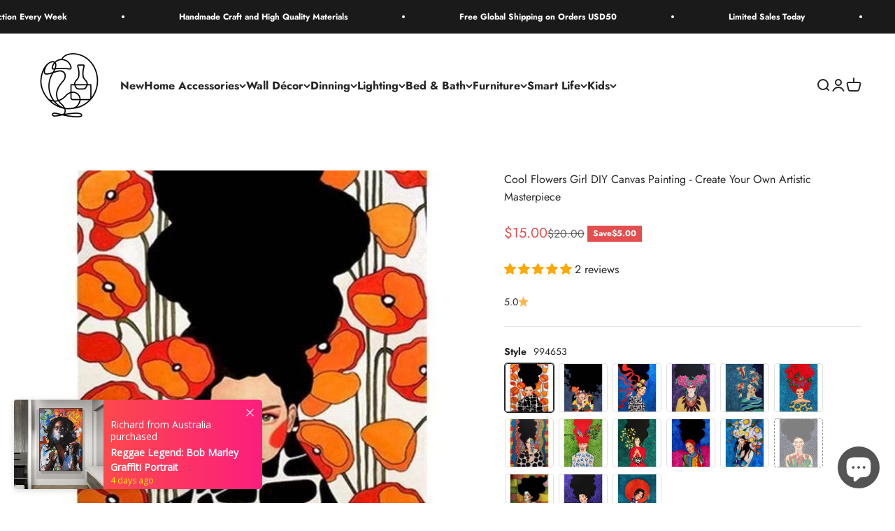

--- FILE ---
content_type: text/html; charset=utf-8
request_url: https://www.simplevery.com/products/cool-girl-diy-painting
body_size: 86229
content:
<!doctype html>

<html lang="en" dir="ltr">
  <head>
    <meta charset="utf-8">
    <meta name="viewport" content="width=device-width, initial-scale=1.0, height=device-height, minimum-scale=1.0, maximum-scale=1.0">
    <meta name="theme-color" content="#ffffff">

    <title>Cool Flowers Girl DIY Canvas Painting - Create Your Own Artistic Maste</title><meta name="description" content="The perfect gift for your awesome little lady, this kit not only includes a beautifully curated assortment of paints and stencils but also a couple canvas boards to get you started on some flower-fortunes. Painting is a great hobby, but the cost of buying expensive art supplies can be a major turn off.  With our DIY painting by numbers kits you don&#39;t have to worry about spending"><link rel="canonical" href="https://www.simplevery.com/products/cool-girl-diy-painting"><link rel="shortcut icon" href="//www.simplevery.com/cdn/shop/files/Simplevery_logo_512_x_512.png?v=1656215710&width=96">
      <link rel="apple-touch-icon" href="//www.simplevery.com/cdn/shop/files/Simplevery_logo_512_x_512.png?v=1656215710&width=180"><link rel="preconnect" href="https://cdn.shopify.com">
    <link rel="preconnect" href="https://fonts.shopifycdn.com" crossorigin>
    <link rel="dns-prefetch" href="https://productreviews.shopifycdn.com"><link rel="preload" href="//www.simplevery.com/cdn/fonts/jost/jost_n7.921dc18c13fa0b0c94c5e2517ffe06139c3615a3.woff2" as="font" type="font/woff2" crossorigin><link rel="preload" href="//www.simplevery.com/cdn/fonts/jost/jost_n4.d47a1b6347ce4a4c9f437608011273009d91f2b7.woff2" as="font" type="font/woff2" crossorigin><meta property="og:type" content="product">
  <meta property="og:title" content="Cool Flowers Girl DIY Canvas Painting - Create Your Own Artistic Masterpiece">
  <meta property="product:price:amount" content="15.00">
  <meta property="product:price:currency" content="USD">
  <meta property="product:availability" content="in stock"><meta property="og:image" content="http://www.simplevery.com/cdn/shop/products/Cool-Flowers-Girl-DIY-Canvas-Painting-Create-Your-6.jpg?v=1713091178&width=2048">
  <meta property="og:image:secure_url" content="https://www.simplevery.com/cdn/shop/products/Cool-Flowers-Girl-DIY-Canvas-Painting-Create-Your-6.jpg?v=1713091178&width=2048">
  <meta property="og:image:width" content="634">
  <meta property="og:image:height" content="634"><meta property="og:description" content="The perfect gift for your awesome little lady, this kit not only includes a beautifully curated assortment of paints and stencils but also a couple canvas boards to get you started on some flower-fortunes. Painting is a great hobby, but the cost of buying expensive art supplies can be a major turn off.  With our DIY painting by numbers kits you don&#39;t have to worry about spending"><meta property="og:url" content="https://www.simplevery.com/products/cool-girl-diy-painting">
<meta property="og:site_name" content="Simplevery"><meta name="twitter:card" content="summary"><meta name="twitter:title" content="Cool Flowers Girl DIY Canvas Painting - Create Your Own Artistic Masterpiece">
  <meta name="twitter:description" content="The perfect gift for your awesome little lady, this kit not only includes a beautifully curated assortment of paints and stencils but also a couple canvas boards to get you started on some flower-fortunes.Painting is a great hobby, but the cost of buying expensive art supplies can be a major turn off.  With our DIY painting by numbers kits you don&#39;t have to worry about spending tons of money on brushes and paints. You just need to buy one kit! The best part is that it&#39;s so easy anyone can do it. If you&#39;re not an artist already, this will help you learn how to paint like one in no time at all. It&#39;s also fun for kids and adults alike! Our affordable painting by numbers kits allow people who might otherwise never get the chance or opportunity to become"><meta name="twitter:image" content="https://www.simplevery.com/cdn/shop/products/Cool-Flowers-Girl-DIY-Canvas-Painting-Create-Your-6.jpg?crop=center&height=1200&v=1713091178&width=1200">
  <meta name="twitter:image:alt" content="Cool Flowers Girl DIY Canvas Painting - Create Your Own Artistic Masterpiece"><script async crossorigin fetchpriority="high" src="/cdn/shopifycloud/importmap-polyfill/es-modules-shim.2.4.0.js"></script>
<script type="application/ld+json">{"@context":"http:\/\/schema.org\/","@id":"\/products\/cool-girl-diy-painting#product","@type":"ProductGroup","brand":{"@type":"Brand","name":"Simplevery"},"category":"DIY Painting","description":" \nThe perfect gift for your awesome little lady, this kit not only includes a beautifully curated assortment of paints and stencils but also a couple canvas boards to get you started on some flower-fortunes.Painting is a great hobby, but the cost of buying expensive art supplies can be a major turn off. \nWith our DIY painting by numbers kits you don't have to worry about spending tons of money on brushes and paints. You just need to buy one kit! The best part is that it's so easy anyone can do it. If you're not an artist already, this will help you learn how to paint like one in no time at all. It's also fun for kids and adults alike!\nOur affordable painting by numbers kits allow people who might otherwise never get the chance or opportunity to become an artist with ease and style. Now everyone from beginners to experienced artists alike can enjoy creating their own masterpieces without breaking the bank doing so! These are also perfect as gifts because they come ready-to-hang straight out of the box making them both useful and stylish additions to any home decor setting in which they are displayed. \nHow to paint?\nDetails:Item: Oil Painting By NumbersMaterial: Canvas, Acrylic Paint and brushesOptional: without frame \/ DIY frame \/ ready frameAttention: This not a finished painting, you need to finish it yourself","hasVariant":[{"@id":"\/products\/cool-girl-diy-painting?variant=38129401364669#variant","@type":"Product","image":"https:\/\/www.simplevery.com\/cdn\/shop\/products\/Cool-Flowers-Girl-DIY-Canvas-Painting-Create-Your-12.jpg?v=1713091178\u0026width=1920","name":"Cool Flowers Girl DIY Canvas Painting - Create Your Own Artistic Masterpiece - 994653 \/ 40x50cm No Frame","offers":{"@id":"\/products\/cool-girl-diy-painting?variant=38129401364669#offer","@type":"Offer","availability":"http:\/\/schema.org\/InStock","price":"15.00","priceCurrency":"USD","url":"https:\/\/www.simplevery.com\/products\/cool-girl-diy-painting?variant=38129401364669"},"sku":"43446253-994653-40x50cm-no-frame"},{"@id":"\/products\/cool-girl-diy-painting?variant=38129401331901#variant","@type":"Product","image":"https:\/\/www.simplevery.com\/cdn\/shop\/products\/Cool-Flowers-Girl-DIY-Canvas-Painting-Create-Your-12.jpg?v=1713091178\u0026width=1920","name":"Cool Flowers Girl DIY Canvas Painting - Create Your Own Artistic Masterpiece - 994653 \/ 50x65cm No Frame","offers":{"@id":"\/products\/cool-girl-diy-painting?variant=38129401331901#offer","@type":"Offer","availability":"http:\/\/schema.org\/InStock","price":"29.00","priceCurrency":"USD","url":"https:\/\/www.simplevery.com\/products\/cool-girl-diy-painting?variant=38129401331901"},"sku":"43446253-994653-50x65cm-no-frame"},{"@id":"\/products\/cool-girl-diy-painting?variant=38129401266365#variant","@type":"Product","image":"https:\/\/www.simplevery.com\/cdn\/shop\/products\/Cool-Flowers-Girl-DIY-Canvas-Painting-Create-Your-12.jpg?v=1713091178\u0026width=1920","name":"Cool Flowers Girl DIY Canvas Painting - Create Your Own Artistic Masterpiece - 994653 \/ 60x75cm No Frame","offers":{"@id":"\/products\/cool-girl-diy-painting?variant=38129401266365#offer","@type":"Offer","availability":"http:\/\/schema.org\/InStock","price":"30.00","priceCurrency":"USD","url":"https:\/\/www.simplevery.com\/products\/cool-girl-diy-painting?variant=38129401266365"},"sku":"43446253-994653-60x75cm-no-frame"},{"@id":"\/products\/cool-girl-diy-painting?variant=38129401397437#variant","@type":"Product","image":"https:\/\/www.simplevery.com\/cdn\/shop\/products\/Cool-Flowers-Girl-DIY-Canvas-Painting-Create-Your-12.jpg?v=1713091178\u0026width=1920","name":"Cool Flowers Girl DIY Canvas Painting - Create Your Own Artistic Masterpiece - 994653 \/ 40x50cm Diy Frame","offers":{"@id":"\/products\/cool-girl-diy-painting?variant=38129401397437#offer","@type":"Offer","availability":"http:\/\/schema.org\/InStock","price":"28.00","priceCurrency":"USD","url":"https:\/\/www.simplevery.com\/products\/cool-girl-diy-painting?variant=38129401397437"},"sku":"43446253-994653-40x50cm-diy-frame"},{"@id":"\/products\/cool-girl-diy-painting?variant=38129401233597#variant","@type":"Product","image":"https:\/\/www.simplevery.com\/cdn\/shop\/products\/Cool-Flowers-Girl-DIY-Canvas-Painting-Create-Your-12.jpg?v=1713091178\u0026width=1920","name":"Cool Flowers Girl DIY Canvas Painting - Create Your Own Artistic Masterpiece - 994653 \/ 50x65cm Diy Frame","offers":{"@id":"\/products\/cool-girl-diy-painting?variant=38129401233597#offer","@type":"Offer","availability":"http:\/\/schema.org\/InStock","price":"44.00","priceCurrency":"USD","url":"https:\/\/www.simplevery.com\/products\/cool-girl-diy-painting?variant=38129401233597"},"sku":"43446253-994653-50x65cm-diy-frame"},{"@id":"\/products\/cool-girl-diy-painting?variant=38129401200829#variant","@type":"Product","image":"https:\/\/www.simplevery.com\/cdn\/shop\/products\/Cool-Flowers-Girl-DIY-Canvas-Painting-Create-Your-12.jpg?v=1713091178\u0026width=1920","name":"Cool Flowers Girl DIY Canvas Painting - Create Your Own Artistic Masterpiece - 994653 \/ 60x75cm Diy Frame","offers":{"@id":"\/products\/cool-girl-diy-painting?variant=38129401200829#offer","@type":"Offer","availability":"http:\/\/schema.org\/InStock","price":"60.00","priceCurrency":"USD","url":"https:\/\/www.simplevery.com\/products\/cool-girl-diy-painting?variant=38129401200829"},"sku":"43446253-994653-60x75cm-diy-frame"},{"@id":"\/products\/cool-girl-diy-painting?variant=38129401299133#variant","@type":"Product","image":"https:\/\/www.simplevery.com\/cdn\/shop\/products\/Cool-Flowers-Girl-DIY-Canvas-Painting-Create-Your-12.jpg?v=1713091178\u0026width=1920","name":"Cool Flowers Girl DIY Canvas Painting - Create Your Own Artistic Masterpiece - 994653 \/ 40x50cm Ready Frame","offers":{"@id":"\/products\/cool-girl-diy-painting?variant=38129401299133#offer","@type":"Offer","availability":"http:\/\/schema.org\/InStock","price":"37.00","priceCurrency":"USD","url":"https:\/\/www.simplevery.com\/products\/cool-girl-diy-painting?variant=38129401299133"},"sku":"43446253-994653-40x50cm-ready-frame"},{"@id":"\/products\/cool-girl-diy-painting?variant=38129401692349#variant","@type":"Product","image":"https:\/\/www.simplevery.com\/cdn\/shop\/products\/Cool-Flowers-Girl-DIY-Canvas-Painting-Create-Your-14.jpg?v=1713091178\u0026width=1920","name":"Cool Flowers Girl DIY Canvas Painting - Create Your Own Artistic Masterpiece - 994652 \/ 40x50cm No Frame","offers":{"@id":"\/products\/cool-girl-diy-painting?variant=38129401692349#offer","@type":"Offer","availability":"http:\/\/schema.org\/InStock","price":"15.00","priceCurrency":"USD","url":"https:\/\/www.simplevery.com\/products\/cool-girl-diy-painting?variant=38129401692349"},"sku":"43446253-994652-40x50cm-no-frame"},{"@id":"\/products\/cool-girl-diy-painting?variant=38129401528509#variant","@type":"Product","image":"https:\/\/www.simplevery.com\/cdn\/shop\/products\/Cool-Flowers-Girl-DIY-Canvas-Painting-Create-Your-14.jpg?v=1713091178\u0026width=1920","name":"Cool Flowers Girl DIY Canvas Painting - Create Your Own Artistic Masterpiece - 994652 \/ 50x65cm No Frame","offers":{"@id":"\/products\/cool-girl-diy-painting?variant=38129401528509#offer","@type":"Offer","availability":"http:\/\/schema.org\/InStock","price":"29.00","priceCurrency":"USD","url":"https:\/\/www.simplevery.com\/products\/cool-girl-diy-painting?variant=38129401528509"},"sku":"43446253-994652-50x65cm-no-frame"},{"@id":"\/products\/cool-girl-diy-painting?variant=38129401430205#variant","@type":"Product","image":"https:\/\/www.simplevery.com\/cdn\/shop\/products\/Cool-Flowers-Girl-DIY-Canvas-Painting-Create-Your-14.jpg?v=1713091178\u0026width=1920","name":"Cool Flowers Girl DIY Canvas Painting - Create Your Own Artistic Masterpiece - 994652 \/ 60x75cm No Frame","offers":{"@id":"\/products\/cool-girl-diy-painting?variant=38129401430205#offer","@type":"Offer","availability":"http:\/\/schema.org\/InStock","price":"30.00","priceCurrency":"USD","url":"https:\/\/www.simplevery.com\/products\/cool-girl-diy-painting?variant=38129401430205"},"sku":"43446253-994652-60x75cm-no-frame"},{"@id":"\/products\/cool-girl-diy-painting?variant=38129401594045#variant","@type":"Product","image":"https:\/\/www.simplevery.com\/cdn\/shop\/products\/Cool-Flowers-Girl-DIY-Canvas-Painting-Create-Your-14.jpg?v=1713091178\u0026width=1920","name":"Cool Flowers Girl DIY Canvas Painting - Create Your Own Artistic Masterpiece - 994652 \/ 40x50cm Diy Frame","offers":{"@id":"\/products\/cool-girl-diy-painting?variant=38129401594045#offer","@type":"Offer","availability":"http:\/\/schema.org\/InStock","price":"28.00","priceCurrency":"USD","url":"https:\/\/www.simplevery.com\/products\/cool-girl-diy-painting?variant=38129401594045"},"sku":"43446253-994652-40x50cm-diy-frame"},{"@id":"\/products\/cool-girl-diy-painting?variant=38129401561277#variant","@type":"Product","image":"https:\/\/www.simplevery.com\/cdn\/shop\/products\/Cool-Flowers-Girl-DIY-Canvas-Painting-Create-Your-14.jpg?v=1713091178\u0026width=1920","name":"Cool Flowers Girl DIY Canvas Painting - Create Your Own Artistic Masterpiece - 994652 \/ 50x65cm Diy Frame","offers":{"@id":"\/products\/cool-girl-diy-painting?variant=38129401561277#offer","@type":"Offer","availability":"http:\/\/schema.org\/InStock","price":"44.00","priceCurrency":"USD","url":"https:\/\/www.simplevery.com\/products\/cool-girl-diy-painting?variant=38129401561277"},"sku":"43446253-994652-50x65cm-diy-frame"},{"@id":"\/products\/cool-girl-diy-painting?variant=38129401495741#variant","@type":"Product","image":"https:\/\/www.simplevery.com\/cdn\/shop\/products\/Cool-Flowers-Girl-DIY-Canvas-Painting-Create-Your-14.jpg?v=1713091178\u0026width=1920","name":"Cool Flowers Girl DIY Canvas Painting - Create Your Own Artistic Masterpiece - 994652 \/ 60x75cm Diy Frame","offers":{"@id":"\/products\/cool-girl-diy-painting?variant=38129401495741#offer","@type":"Offer","availability":"http:\/\/schema.org\/InStock","price":"60.00","priceCurrency":"USD","url":"https:\/\/www.simplevery.com\/products\/cool-girl-diy-painting?variant=38129401495741"},"sku":"43446253-994652-60x75cm-diy-frame"},{"@id":"\/products\/cool-girl-diy-painting?variant=38129401626813#variant","@type":"Product","image":"https:\/\/www.simplevery.com\/cdn\/shop\/products\/Cool-Flowers-Girl-DIY-Canvas-Painting-Create-Your-14.jpg?v=1713091178\u0026width=1920","name":"Cool Flowers Girl DIY Canvas Painting - Create Your Own Artistic Masterpiece - 994652 \/ 40x50cm Ready Frame","offers":{"@id":"\/products\/cool-girl-diy-painting?variant=38129401626813#offer","@type":"Offer","availability":"http:\/\/schema.org\/InStock","price":"37.00","priceCurrency":"USD","url":"https:\/\/www.simplevery.com\/products\/cool-girl-diy-painting?variant=38129401626813"},"sku":"43446253-994652-40x50cm-ready-frame"},{"@id":"\/products\/cool-girl-diy-painting?variant=38129401462973#variant","@type":"Product","image":"https:\/\/www.simplevery.com\/cdn\/shop\/products\/Cool-Flowers-Girl-DIY-Canvas-Painting-Create-Your-20.jpg?v=1713091178\u0026width=1920","name":"Cool Flowers Girl DIY Canvas Painting - Create Your Own Artistic Masterpiece - 994662 \/ 40x50cm No Frame","offers":{"@id":"\/products\/cool-girl-diy-painting?variant=38129401462973#offer","@type":"Offer","availability":"http:\/\/schema.org\/InStock","price":"15.00","priceCurrency":"USD","url":"https:\/\/www.simplevery.com\/products\/cool-girl-diy-painting?variant=38129401462973"},"sku":"43446253-994662-40x50cm-no-frame"},{"@id":"\/products\/cool-girl-diy-painting?variant=38129403625661#variant","@type":"Product","image":"https:\/\/www.simplevery.com\/cdn\/shop\/products\/Cool-Flowers-Girl-DIY-Canvas-Painting-Create-Your-20.jpg?v=1713091178\u0026width=1920","name":"Cool Flowers Girl DIY Canvas Painting - Create Your Own Artistic Masterpiece - 994662 \/ 50x65cm No Frame","offers":{"@id":"\/products\/cool-girl-diy-painting?variant=38129403625661#offer","@type":"Offer","availability":"http:\/\/schema.org\/InStock","price":"29.00","priceCurrency":"USD","url":"https:\/\/www.simplevery.com\/products\/cool-girl-diy-painting?variant=38129403625661"},"sku":"43446253-994662-50x65cm-no-frame"},{"@id":"\/products\/cool-girl-diy-painting?variant=38129403494589#variant","@type":"Product","image":"https:\/\/www.simplevery.com\/cdn\/shop\/products\/Cool-Flowers-Girl-DIY-Canvas-Painting-Create-Your-20.jpg?v=1713091178\u0026width=1920","name":"Cool Flowers Girl DIY Canvas Painting - Create Your Own Artistic Masterpiece - 994662 \/ 60x75cm No Frame","offers":{"@id":"\/products\/cool-girl-diy-painting?variant=38129403494589#offer","@type":"Offer","availability":"http:\/\/schema.org\/InStock","price":"30.00","priceCurrency":"USD","url":"https:\/\/www.simplevery.com\/products\/cool-girl-diy-painting?variant=38129403494589"},"sku":"43446253-994662-60x75cm-no-frame"},{"@id":"\/products\/cool-girl-diy-painting?variant=38129403756733#variant","@type":"Product","image":"https:\/\/www.simplevery.com\/cdn\/shop\/products\/Cool-Flowers-Girl-DIY-Canvas-Painting-Create-Your-20.jpg?v=1713091178\u0026width=1920","name":"Cool Flowers Girl DIY Canvas Painting - Create Your Own Artistic Masterpiece - 994662 \/ 40x50cm Diy Frame","offers":{"@id":"\/products\/cool-girl-diy-painting?variant=38129403756733#offer","@type":"Offer","availability":"http:\/\/schema.org\/InStock","price":"28.00","priceCurrency":"USD","url":"https:\/\/www.simplevery.com\/products\/cool-girl-diy-painting?variant=38129403756733"},"sku":"43446253-994662-40x50cm-diy-frame"},{"@id":"\/products\/cool-girl-diy-painting?variant=38129403560125#variant","@type":"Product","image":"https:\/\/www.simplevery.com\/cdn\/shop\/products\/Cool-Flowers-Girl-DIY-Canvas-Painting-Create-Your-20.jpg?v=1713091178\u0026width=1920","name":"Cool Flowers Girl DIY Canvas Painting - Create Your Own Artistic Masterpiece - 994662 \/ 50x65cm Diy Frame","offers":{"@id":"\/products\/cool-girl-diy-painting?variant=38129403560125#offer","@type":"Offer","availability":"http:\/\/schema.org\/InStock","price":"44.00","priceCurrency":"USD","url":"https:\/\/www.simplevery.com\/products\/cool-girl-diy-painting?variant=38129403560125"},"sku":"43446253-994662-50x65cm-diy-frame"},{"@id":"\/products\/cool-girl-diy-painting?variant=38129403429053#variant","@type":"Product","image":"https:\/\/www.simplevery.com\/cdn\/shop\/products\/Cool-Flowers-Girl-DIY-Canvas-Painting-Create-Your-20.jpg?v=1713091178\u0026width=1920","name":"Cool Flowers Girl DIY Canvas Painting - Create Your Own Artistic Masterpiece - 994662 \/ 60x75cm Diy Frame","offers":{"@id":"\/products\/cool-girl-diy-painting?variant=38129403429053#offer","@type":"Offer","availability":"http:\/\/schema.org\/InStock","price":"60.00","priceCurrency":"USD","url":"https:\/\/www.simplevery.com\/products\/cool-girl-diy-painting?variant=38129403429053"},"sku":"43446253-994662-60x75cm-diy-frame"},{"@id":"\/products\/cool-girl-diy-painting?variant=38129403691197#variant","@type":"Product","image":"https:\/\/www.simplevery.com\/cdn\/shop\/products\/Cool-Flowers-Girl-DIY-Canvas-Painting-Create-Your-20.jpg?v=1713091178\u0026width=1920","name":"Cool Flowers Girl DIY Canvas Painting - Create Your Own Artistic Masterpiece - 994662 \/ 40x50cm Ready Frame","offers":{"@id":"\/products\/cool-girl-diy-painting?variant=38129403691197#offer","@type":"Offer","availability":"http:\/\/schema.org\/InStock","price":"37.00","priceCurrency":"USD","url":"https:\/\/www.simplevery.com\/products\/cool-girl-diy-painting?variant=38129403691197"},"sku":"43446253-994662-40x50cm-ready-frame"},{"@id":"\/products\/cool-girl-diy-painting?variant=38129403527357#variant","@type":"Product","image":"https:\/\/www.simplevery.com\/cdn\/shop\/products\/Cool-Flowers-Girl-DIY-Canvas-Painting-Create-Your-19.jpg?v=1713091178\u0026width=1920","name":"Cool Flowers Girl DIY Canvas Painting - Create Your Own Artistic Masterpiece - 994651 \/ 40x50cm No Frame","offers":{"@id":"\/products\/cool-girl-diy-painting?variant=38129403527357#offer","@type":"Offer","availability":"http:\/\/schema.org\/InStock","price":"15.00","priceCurrency":"USD","url":"https:\/\/www.simplevery.com\/products\/cool-girl-diy-painting?variant=38129403527357"},"sku":"43446253-994651-40x50cm-no-frame"},{"@id":"\/products\/cool-girl-diy-painting?variant=38129403461821#variant","@type":"Product","image":"https:\/\/www.simplevery.com\/cdn\/shop\/products\/Cool-Flowers-Girl-DIY-Canvas-Painting-Create-Your-19.jpg?v=1713091178\u0026width=1920","name":"Cool Flowers Girl DIY Canvas Painting - Create Your Own Artistic Masterpiece - 994651 \/ 50x65cm No Frame","offers":{"@id":"\/products\/cool-girl-diy-painting?variant=38129403461821#offer","@type":"Offer","availability":"http:\/\/schema.org\/InStock","price":"29.00","priceCurrency":"USD","url":"https:\/\/www.simplevery.com\/products\/cool-girl-diy-painting?variant=38129403461821"},"sku":"43446253-994651-50x65cm-no-frame"},{"@id":"\/products\/cool-girl-diy-painting?variant=38129403330749#variant","@type":"Product","image":"https:\/\/www.simplevery.com\/cdn\/shop\/products\/Cool-Flowers-Girl-DIY-Canvas-Painting-Create-Your-19.jpg?v=1713091178\u0026width=1920","name":"Cool Flowers Girl DIY Canvas Painting - Create Your Own Artistic Masterpiece - 994651 \/ 60x75cm No Frame","offers":{"@id":"\/products\/cool-girl-diy-painting?variant=38129403330749#offer","@type":"Offer","availability":"http:\/\/schema.org\/InStock","price":"30.00","priceCurrency":"USD","url":"https:\/\/www.simplevery.com\/products\/cool-girl-diy-painting?variant=38129403330749"},"sku":"43446253-994651-60x75cm-no-frame"},{"@id":"\/products\/cool-girl-diy-painting?variant=38129403592893#variant","@type":"Product","image":"https:\/\/www.simplevery.com\/cdn\/shop\/products\/Cool-Flowers-Girl-DIY-Canvas-Painting-Create-Your-19.jpg?v=1713091178\u0026width=1920","name":"Cool Flowers Girl DIY Canvas Painting - Create Your Own Artistic Masterpiece - 994651 \/ 40x50cm Diy Frame","offers":{"@id":"\/products\/cool-girl-diy-painting?variant=38129403592893#offer","@type":"Offer","availability":"http:\/\/schema.org\/InStock","price":"28.00","priceCurrency":"USD","url":"https:\/\/www.simplevery.com\/products\/cool-girl-diy-painting?variant=38129403592893"},"sku":"43446253-994651-40x50cm-diy-frame"},{"@id":"\/products\/cool-girl-diy-painting?variant=38129403265213#variant","@type":"Product","image":"https:\/\/www.simplevery.com\/cdn\/shop\/products\/Cool-Flowers-Girl-DIY-Canvas-Painting-Create-Your-19.jpg?v=1713091178\u0026width=1920","name":"Cool Flowers Girl DIY Canvas Painting - Create Your Own Artistic Masterpiece - 994651 \/ 50x65cm Diy Frame","offers":{"@id":"\/products\/cool-girl-diy-painting?variant=38129403265213#offer","@type":"Offer","availability":"http:\/\/schema.org\/InStock","price":"44.00","priceCurrency":"USD","url":"https:\/\/www.simplevery.com\/products\/cool-girl-diy-painting?variant=38129403265213"},"sku":"43446253-994651-50x65cm-diy-frame"},{"@id":"\/products\/cool-girl-diy-painting?variant=38129401659581#variant","@type":"Product","image":"https:\/\/www.simplevery.com\/cdn\/shop\/products\/Cool-Flowers-Girl-DIY-Canvas-Painting-Create-Your-19.jpg?v=1713091178\u0026width=1920","name":"Cool Flowers Girl DIY Canvas Painting - Create Your Own Artistic Masterpiece - 994651 \/ 60x75cm Diy Frame","offers":{"@id":"\/products\/cool-girl-diy-painting?variant=38129401659581#offer","@type":"Offer","availability":"http:\/\/schema.org\/InStock","price":"60.00","priceCurrency":"USD","url":"https:\/\/www.simplevery.com\/products\/cool-girl-diy-painting?variant=38129401659581"},"sku":"43446253-994651-60x75cm-diy-frame"},{"@id":"\/products\/cool-girl-diy-painting?variant=38129403396285#variant","@type":"Product","image":"https:\/\/www.simplevery.com\/cdn\/shop\/products\/Cool-Flowers-Girl-DIY-Canvas-Painting-Create-Your-19.jpg?v=1713091178\u0026width=1920","name":"Cool Flowers Girl DIY Canvas Painting - Create Your Own Artistic Masterpiece - 994651 \/ 40x50cm Ready Frame","offers":{"@id":"\/products\/cool-girl-diy-painting?variant=38129403396285#offer","@type":"Offer","availability":"http:\/\/schema.org\/InStock","price":"37.00","priceCurrency":"USD","url":"https:\/\/www.simplevery.com\/products\/cool-girl-diy-painting?variant=38129403396285"},"sku":"43446253-994651-40x50cm-ready-frame"},{"@id":"\/products\/cool-girl-diy-painting?variant=38129401823421#variant","@type":"Product","image":"https:\/\/www.simplevery.com\/cdn\/shop\/products\/Cool-Flowers-Girl-DIY-Canvas-Painting-Create-Your-16.jpg?v=1713091178\u0026width=1920","name":"Cool Flowers Girl DIY Canvas Painting - Create Your Own Artistic Masterpiece - 994656 \/ 40x50cm No Frame","offers":{"@id":"\/products\/cool-girl-diy-painting?variant=38129401823421#offer","@type":"Offer","availability":"http:\/\/schema.org\/InStock","price":"15.00","priceCurrency":"USD","url":"https:\/\/www.simplevery.com\/products\/cool-girl-diy-painting?variant=38129401823421"},"sku":"43446253-994656-40x50cm-no-frame"},{"@id":"\/products\/cool-girl-diy-painting?variant=38129404510397#variant","@type":"Product","image":"https:\/\/www.simplevery.com\/cdn\/shop\/products\/Cool-Flowers-Girl-DIY-Canvas-Painting-Create-Your-16.jpg?v=1713091178\u0026width=1920","name":"Cool Flowers Girl DIY Canvas Painting - Create Your Own Artistic Masterpiece - 994656 \/ 50x65cm No Frame","offers":{"@id":"\/products\/cool-girl-diy-painting?variant=38129404510397#offer","@type":"Offer","availability":"http:\/\/schema.org\/InStock","price":"29.00","priceCurrency":"USD","url":"https:\/\/www.simplevery.com\/products\/cool-girl-diy-painting?variant=38129404510397"},"sku":"43446253-994656-50x65cm-no-frame"},{"@id":"\/products\/cool-girl-diy-painting?variant=38129401725117#variant","@type":"Product","image":"https:\/\/www.simplevery.com\/cdn\/shop\/products\/Cool-Flowers-Girl-DIY-Canvas-Painting-Create-Your-16.jpg?v=1713091178\u0026width=1920","name":"Cool Flowers Girl DIY Canvas Painting - Create Your Own Artistic Masterpiece - 994656 \/ 40x50cm Diy Frame","offers":{"@id":"\/products\/cool-girl-diy-painting?variant=38129401725117#offer","@type":"Offer","availability":"http:\/\/schema.org\/InStock","price":"28.00","priceCurrency":"USD","url":"https:\/\/www.simplevery.com\/products\/cool-girl-diy-painting?variant=38129401725117"},"sku":"43446253-994656-40x50cm-diy-frame"},{"@id":"\/products\/cool-girl-diy-painting?variant=38129404543165#variant","@type":"Product","image":"https:\/\/www.simplevery.com\/cdn\/shop\/products\/Cool-Flowers-Girl-DIY-Canvas-Painting-Create-Your-16.jpg?v=1713091178\u0026width=1920","name":"Cool Flowers Girl DIY Canvas Painting - Create Your Own Artistic Masterpiece - 994656 \/ 50x65cm Diy Frame","offers":{"@id":"\/products\/cool-girl-diy-painting?variant=38129404543165#offer","@type":"Offer","availability":"http:\/\/schema.org\/InStock","price":"44.00","priceCurrency":"USD","url":"https:\/\/www.simplevery.com\/products\/cool-girl-diy-painting?variant=38129404543165"},"sku":"43446253-994656-50x65cm-diy-frame"},{"@id":"\/products\/cool-girl-diy-painting?variant=38129404477629#variant","@type":"Product","image":"https:\/\/www.simplevery.com\/cdn\/shop\/products\/Cool-Flowers-Girl-DIY-Canvas-Painting-Create-Your-16.jpg?v=1713091178\u0026width=1920","name":"Cool Flowers Girl DIY Canvas Painting - Create Your Own Artistic Masterpiece - 994656 \/ 60x75cm Diy Frame","offers":{"@id":"\/products\/cool-girl-diy-painting?variant=38129404477629#offer","@type":"Offer","availability":"http:\/\/schema.org\/InStock","price":"60.00","priceCurrency":"USD","url":"https:\/\/www.simplevery.com\/products\/cool-girl-diy-painting?variant=38129404477629"},"sku":"43446253-994656-60x75cm-diy-frame"},{"@id":"\/products\/cool-girl-diy-painting?variant=38129401757885#variant","@type":"Product","image":"https:\/\/www.simplevery.com\/cdn\/shop\/products\/Cool-Flowers-Girl-DIY-Canvas-Painting-Create-Your-16.jpg?v=1713091178\u0026width=1920","name":"Cool Flowers Girl DIY Canvas Painting - Create Your Own Artistic Masterpiece - 994656 \/ 40x50cm Ready Frame","offers":{"@id":"\/products\/cool-girl-diy-painting?variant=38129401757885#offer","@type":"Offer","availability":"http:\/\/schema.org\/InStock","price":"37.00","priceCurrency":"USD","url":"https:\/\/www.simplevery.com\/products\/cool-girl-diy-painting?variant=38129401757885"},"sku":"43446253-994656-40x50cm-ready-frame"},{"@id":"\/products\/cool-girl-diy-painting?variant=38129401987261#variant","@type":"Product","image":"https:\/\/www.simplevery.com\/cdn\/shop\/products\/Cool-Flowers-Girl-DIY-Canvas-Painting-Create-Your-15.jpg?v=1713091178\u0026width=1920","name":"Cool Flowers Girl DIY Canvas Painting - Create Your Own Artistic Masterpiece - 994655 \/ 40x50cm No Frame","offers":{"@id":"\/products\/cool-girl-diy-painting?variant=38129401987261#offer","@type":"Offer","availability":"http:\/\/schema.org\/InStock","price":"15.00","priceCurrency":"USD","url":"https:\/\/www.simplevery.com\/products\/cool-girl-diy-painting?variant=38129401987261"},"sku":"43446253-994655-40x50cm-no-frame"},{"@id":"\/products\/cool-girl-diy-painting?variant=38129401954493#variant","@type":"Product","image":"https:\/\/www.simplevery.com\/cdn\/shop\/products\/Cool-Flowers-Girl-DIY-Canvas-Painting-Create-Your-15.jpg?v=1713091178\u0026width=1920","name":"Cool Flowers Girl DIY Canvas Painting - Create Your Own Artistic Masterpiece - 994655 \/ 50x65cm No Frame","offers":{"@id":"\/products\/cool-girl-diy-painting?variant=38129401954493#offer","@type":"Offer","availability":"http:\/\/schema.org\/InStock","price":"29.00","priceCurrency":"USD","url":"https:\/\/www.simplevery.com\/products\/cool-girl-diy-painting?variant=38129401954493"},"sku":"43446253-994655-50x65cm-no-frame"},{"@id":"\/products\/cool-girl-diy-painting?variant=38129401888957#variant","@type":"Product","image":"https:\/\/www.simplevery.com\/cdn\/shop\/products\/Cool-Flowers-Girl-DIY-Canvas-Painting-Create-Your-15.jpg?v=1713091178\u0026width=1920","name":"Cool Flowers Girl DIY Canvas Painting - Create Your Own Artistic Masterpiece - 994655 \/ 60x75cm No Frame","offers":{"@id":"\/products\/cool-girl-diy-painting?variant=38129401888957#offer","@type":"Offer","availability":"http:\/\/schema.org\/InStock","price":"30.00","priceCurrency":"USD","url":"https:\/\/www.simplevery.com\/products\/cool-girl-diy-painting?variant=38129401888957"},"sku":"43446253-994655-60x75cm-no-frame"},{"@id":"\/products\/cool-girl-diy-painting?variant=38129402020029#variant","@type":"Product","image":"https:\/\/www.simplevery.com\/cdn\/shop\/products\/Cool-Flowers-Girl-DIY-Canvas-Painting-Create-Your-15.jpg?v=1713091178\u0026width=1920","name":"Cool Flowers Girl DIY Canvas Painting - Create Your Own Artistic Masterpiece - 994655 \/ 40x50cm Diy Frame","offers":{"@id":"\/products\/cool-girl-diy-painting?variant=38129402020029#offer","@type":"Offer","availability":"http:\/\/schema.org\/InStock","price":"28.00","priceCurrency":"USD","url":"https:\/\/www.simplevery.com\/products\/cool-girl-diy-painting?variant=38129402020029"},"sku":"43446253-994655-40x50cm-diy-frame"},{"@id":"\/products\/cool-girl-diy-painting?variant=38129401856189#variant","@type":"Product","image":"https:\/\/www.simplevery.com\/cdn\/shop\/products\/Cool-Flowers-Girl-DIY-Canvas-Painting-Create-Your-15.jpg?v=1713091178\u0026width=1920","name":"Cool Flowers Girl DIY Canvas Painting - Create Your Own Artistic Masterpiece - 994655 \/ 50x65cm Diy Frame","offers":{"@id":"\/products\/cool-girl-diy-painting?variant=38129401856189#offer","@type":"Offer","availability":"http:\/\/schema.org\/InStock","price":"44.00","priceCurrency":"USD","url":"https:\/\/www.simplevery.com\/products\/cool-girl-diy-painting?variant=38129401856189"},"sku":"43446253-994655-50x65cm-diy-frame"},{"@id":"\/products\/cool-girl-diy-painting?variant=38129401790653#variant","@type":"Product","image":"https:\/\/www.simplevery.com\/cdn\/shop\/products\/Cool-Flowers-Girl-DIY-Canvas-Painting-Create-Your-15.jpg?v=1713091178\u0026width=1920","name":"Cool Flowers Girl DIY Canvas Painting - Create Your Own Artistic Masterpiece - 994655 \/ 60x75cm Diy Frame","offers":{"@id":"\/products\/cool-girl-diy-painting?variant=38129401790653#offer","@type":"Offer","availability":"http:\/\/schema.org\/InStock","price":"60.00","priceCurrency":"USD","url":"https:\/\/www.simplevery.com\/products\/cool-girl-diy-painting?variant=38129401790653"},"sku":"43446253-994655-60x75cm-diy-frame"},{"@id":"\/products\/cool-girl-diy-painting?variant=38129401921725#variant","@type":"Product","image":"https:\/\/www.simplevery.com\/cdn\/shop\/products\/Cool-Flowers-Girl-DIY-Canvas-Painting-Create-Your-15.jpg?v=1713091178\u0026width=1920","name":"Cool Flowers Girl DIY Canvas Painting - Create Your Own Artistic Masterpiece - 994655 \/ 40x50cm Ready Frame","offers":{"@id":"\/products\/cool-girl-diy-painting?variant=38129401921725#offer","@type":"Offer","availability":"http:\/\/schema.org\/InStock","price":"37.00","priceCurrency":"USD","url":"https:\/\/www.simplevery.com\/products\/cool-girl-diy-painting?variant=38129401921725"},"sku":"43446253-994655-40x50cm-ready-frame"},{"@id":"\/products\/cool-girl-diy-painting?variant=38129402183869#variant","@type":"Product","image":"https:\/\/www.simplevery.com\/cdn\/shop\/products\/Cool-Flowers-Girl-DIY-Canvas-Painting-Create-Your-2.jpg?v=1713091178\u0026width=1920","name":"Cool Flowers Girl DIY Canvas Painting - Create Your Own Artistic Masterpiece - 994649 \/ 40x50cm No Frame","offers":{"@id":"\/products\/cool-girl-diy-painting?variant=38129402183869#offer","@type":"Offer","availability":"http:\/\/schema.org\/InStock","price":"15.00","priceCurrency":"USD","url":"https:\/\/www.simplevery.com\/products\/cool-girl-diy-painting?variant=38129402183869"},"sku":"43446253-994649-40x50cm-no-frame"},{"@id":"\/products\/cool-girl-diy-painting?variant=38129402118333#variant","@type":"Product","image":"https:\/\/www.simplevery.com\/cdn\/shop\/products\/Cool-Flowers-Girl-DIY-Canvas-Painting-Create-Your-2.jpg?v=1713091178\u0026width=1920","name":"Cool Flowers Girl DIY Canvas Painting - Create Your Own Artistic Masterpiece - 994649 \/ 50x65cm No Frame","offers":{"@id":"\/products\/cool-girl-diy-painting?variant=38129402118333#offer","@type":"Offer","availability":"http:\/\/schema.org\/InStock","price":"29.00","priceCurrency":"USD","url":"https:\/\/www.simplevery.com\/products\/cool-girl-diy-painting?variant=38129402118333"},"sku":"43446253-994649-50x65cm-no-frame"},{"@id":"\/products\/cool-girl-diy-painting?variant=38129404412093#variant","@type":"Product","image":"https:\/\/www.simplevery.com\/cdn\/shop\/products\/Cool-Flowers-Girl-DIY-Canvas-Painting-Create-Your-2.jpg?v=1713091178\u0026width=1920","name":"Cool Flowers Girl DIY Canvas Painting - Create Your Own Artistic Masterpiece - 994649 \/ 60x75cm No Frame","offers":{"@id":"\/products\/cool-girl-diy-painting?variant=38129404412093#offer","@type":"Offer","availability":"http:\/\/schema.org\/InStock","price":"30.00","priceCurrency":"USD","url":"https:\/\/www.simplevery.com\/products\/cool-girl-diy-painting?variant=38129404412093"},"sku":"43446253-994649-60x75cm-no-frame"},{"@id":"\/products\/cool-girl-diy-painting?variant=38129402282173#variant","@type":"Product","image":"https:\/\/www.simplevery.com\/cdn\/shop\/products\/Cool-Flowers-Girl-DIY-Canvas-Painting-Create-Your-2.jpg?v=1713091178\u0026width=1920","name":"Cool Flowers Girl DIY Canvas Painting - Create Your Own Artistic Masterpiece - 994649 \/ 40x50cm Diy Frame","offers":{"@id":"\/products\/cool-girl-diy-painting?variant=38129402282173#offer","@type":"Offer","availability":"http:\/\/schema.org\/InStock","price":"28.00","priceCurrency":"USD","url":"https:\/\/www.simplevery.com\/products\/cool-girl-diy-painting?variant=38129402282173"},"sku":"43446253-994649-40x50cm-diy-frame"},{"@id":"\/products\/cool-girl-diy-painting?variant=38129404346557#variant","@type":"Product","image":"https:\/\/www.simplevery.com\/cdn\/shop\/products\/Cool-Flowers-Girl-DIY-Canvas-Painting-Create-Your-2.jpg?v=1713091178\u0026width=1920","name":"Cool Flowers Girl DIY Canvas Painting - Create Your Own Artistic Masterpiece - 994649 \/ 50x65cm Diy Frame","offers":{"@id":"\/products\/cool-girl-diy-painting?variant=38129404346557#offer","@type":"Offer","availability":"http:\/\/schema.org\/InStock","price":"44.00","priceCurrency":"USD","url":"https:\/\/www.simplevery.com\/products\/cool-girl-diy-painting?variant=38129404346557"},"sku":"43446253-994649-50x65cm-diy-frame"},{"@id":"\/products\/cool-girl-diy-painting?variant=38129404084413#variant","@type":"Product","image":"https:\/\/www.simplevery.com\/cdn\/shop\/products\/Cool-Flowers-Girl-DIY-Canvas-Painting-Create-Your-2.jpg?v=1713091178\u0026width=1920","name":"Cool Flowers Girl DIY Canvas Painting - Create Your Own Artistic Masterpiece - 994649 \/ 60x75cm Diy Frame","offers":{"@id":"\/products\/cool-girl-diy-painting?variant=38129404084413#offer","@type":"Offer","availability":"http:\/\/schema.org\/InStock","price":"60.00","priceCurrency":"USD","url":"https:\/\/www.simplevery.com\/products\/cool-girl-diy-painting?variant=38129404084413"},"sku":"43446253-994649-60x75cm-diy-frame"},{"@id":"\/products\/cool-girl-diy-painting?variant=38129402052797#variant","@type":"Product","image":"https:\/\/www.simplevery.com\/cdn\/shop\/products\/Cool-Flowers-Girl-DIY-Canvas-Painting-Create-Your-2.jpg?v=1713091178\u0026width=1920","name":"Cool Flowers Girl DIY Canvas Painting - Create Your Own Artistic Masterpiece - 994649 \/ 40x50cm Ready Frame","offers":{"@id":"\/products\/cool-girl-diy-painting?variant=38129402052797#offer","@type":"Offer","availability":"http:\/\/schema.org\/InStock","price":"37.00","priceCurrency":"USD","url":"https:\/\/www.simplevery.com\/products\/cool-girl-diy-painting?variant=38129402052797"},"sku":"43446253-994649-40x50cm-ready-frame"},{"@id":"\/products\/cool-girl-diy-painting?variant=38129402347709#variant","@type":"Product","image":"https:\/\/www.simplevery.com\/cdn\/shop\/products\/Cool-Flowers-Girl-DIY-Canvas-Painting-Create-Your-21.jpg?v=1713091178\u0026width=1920","name":"Cool Flowers Girl DIY Canvas Painting - Create Your Own Artistic Masterpiece - 994665 \/ 40x50cm No Frame","offers":{"@id":"\/products\/cool-girl-diy-painting?variant=38129402347709#offer","@type":"Offer","availability":"http:\/\/schema.org\/InStock","price":"15.00","priceCurrency":"USD","url":"https:\/\/www.simplevery.com\/products\/cool-girl-diy-painting?variant=38129402347709"},"sku":"43446253-994665-40x50cm-no-frame"},{"@id":"\/products\/cool-girl-diy-painting?variant=38129402085565#variant","@type":"Product","image":"https:\/\/www.simplevery.com\/cdn\/shop\/products\/Cool-Flowers-Girl-DIY-Canvas-Painting-Create-Your-21.jpg?v=1713091178\u0026width=1920","name":"Cool Flowers Girl DIY Canvas Painting - Create Your Own Artistic Masterpiece - 994665 \/ 50x65cm No Frame","offers":{"@id":"\/products\/cool-girl-diy-painting?variant=38129402085565#offer","@type":"Offer","availability":"http:\/\/schema.org\/InStock","price":"29.00","priceCurrency":"USD","url":"https:\/\/www.simplevery.com\/products\/cool-girl-diy-painting?variant=38129402085565"},"sku":"43446253-994665-50x65cm-no-frame"},{"@id":"\/products\/cool-girl-diy-painting?variant=38129403166909#variant","@type":"Product","image":"https:\/\/www.simplevery.com\/cdn\/shop\/products\/Cool-Flowers-Girl-DIY-Canvas-Painting-Create-Your-21.jpg?v=1713091178\u0026width=1920","name":"Cool Flowers Girl DIY Canvas Painting - Create Your Own Artistic Masterpiece - 994665 \/ 60x75cm No Frame","offers":{"@id":"\/products\/cool-girl-diy-painting?variant=38129403166909#offer","@type":"Offer","availability":"http:\/\/schema.org\/InStock","price":"30.00","priceCurrency":"USD","url":"https:\/\/www.simplevery.com\/products\/cool-girl-diy-painting?variant=38129403166909"},"sku":"43446253-994665-60x75cm-no-frame"},{"@id":"\/products\/cool-girl-diy-painting?variant=38129402216637#variant","@type":"Product","image":"https:\/\/www.simplevery.com\/cdn\/shop\/products\/Cool-Flowers-Girl-DIY-Canvas-Painting-Create-Your-21.jpg?v=1713091178\u0026width=1920","name":"Cool Flowers Girl DIY Canvas Painting - Create Your Own Artistic Masterpiece - 994665 \/ 40x50cm Diy Frame","offers":{"@id":"\/products\/cool-girl-diy-painting?variant=38129402216637#offer","@type":"Offer","availability":"http:\/\/schema.org\/InStock","price":"28.00","priceCurrency":"USD","url":"https:\/\/www.simplevery.com\/products\/cool-girl-diy-painting?variant=38129402216637"},"sku":"43446253-994665-40x50cm-diy-frame"},{"@id":"\/products\/cool-girl-diy-painting?variant=38129403232445#variant","@type":"Product","image":"https:\/\/www.simplevery.com\/cdn\/shop\/products\/Cool-Flowers-Girl-DIY-Canvas-Painting-Create-Your-21.jpg?v=1713091178\u0026width=1920","name":"Cool Flowers Girl DIY Canvas Painting - Create Your Own Artistic Masterpiece - 994665 \/ 50x65cm Diy Frame","offers":{"@id":"\/products\/cool-girl-diy-painting?variant=38129403232445#offer","@type":"Offer","availability":"http:\/\/schema.org\/InStock","price":"44.00","priceCurrency":"USD","url":"https:\/\/www.simplevery.com\/products\/cool-girl-diy-painting?variant=38129403232445"},"sku":"43446253-994665-50x65cm-diy-frame"},{"@id":"\/products\/cool-girl-diy-painting?variant=38129403101373#variant","@type":"Product","image":"https:\/\/www.simplevery.com\/cdn\/shop\/products\/Cool-Flowers-Girl-DIY-Canvas-Painting-Create-Your-21.jpg?v=1713091178\u0026width=1920","name":"Cool Flowers Girl DIY Canvas Painting - Create Your Own Artistic Masterpiece - 994665 \/ 60x75cm Diy Frame","offers":{"@id":"\/products\/cool-girl-diy-painting?variant=38129403101373#offer","@type":"Offer","availability":"http:\/\/schema.org\/InStock","price":"60.00","priceCurrency":"USD","url":"https:\/\/www.simplevery.com\/products\/cool-girl-diy-painting?variant=38129403101373"},"sku":"43446253-994665-60x75cm-diy-frame"},{"@id":"\/products\/cool-girl-diy-painting?variant=38129402151101#variant","@type":"Product","image":"https:\/\/www.simplevery.com\/cdn\/shop\/products\/Cool-Flowers-Girl-DIY-Canvas-Painting-Create-Your-21.jpg?v=1713091178\u0026width=1920","name":"Cool Flowers Girl DIY Canvas Painting - Create Your Own Artistic Masterpiece - 994665 \/ 40x50cm Ready Frame","offers":{"@id":"\/products\/cool-girl-diy-painting?variant=38129402151101#offer","@type":"Offer","availability":"http:\/\/schema.org\/InStock","price":"37.00","priceCurrency":"USD","url":"https:\/\/www.simplevery.com\/products\/cool-girl-diy-painting?variant=38129402151101"},"sku":"43446253-994665-40x50cm-ready-frame"},{"@id":"\/products\/cool-girl-diy-painting?variant=38129402937533#variant","@type":"Product","image":"https:\/\/www.simplevery.com\/cdn\/shop\/products\/Cool-Flowers-Girl-DIY-Canvas-Painting-Create-Your-5.jpg?v=1713091178\u0026width=1920","name":"Cool Flowers Girl DIY Canvas Painting - Create Your Own Artistic Masterpiece - 994635 \/ 40x50cm No Frame","offers":{"@id":"\/products\/cool-girl-diy-painting?variant=38129402937533#offer","@type":"Offer","availability":"http:\/\/schema.org\/InStock","price":"15.00","priceCurrency":"USD","url":"https:\/\/www.simplevery.com\/products\/cool-girl-diy-painting?variant=38129402937533"},"sku":"43446253-994635-40x50cm-no-frame"},{"@id":"\/products\/cool-girl-diy-painting?variant=38129402609853#variant","@type":"Product","image":"https:\/\/www.simplevery.com\/cdn\/shop\/products\/Cool-Flowers-Girl-DIY-Canvas-Painting-Create-Your-5.jpg?v=1713091178\u0026width=1920","name":"Cool Flowers Girl DIY Canvas Painting - Create Your Own Artistic Masterpiece - 994635 \/ 50x65cm No Frame","offers":{"@id":"\/products\/cool-girl-diy-painting?variant=38129402609853#offer","@type":"Offer","availability":"http:\/\/schema.org\/InStock","price":"29.00","priceCurrency":"USD","url":"https:\/\/www.simplevery.com\/products\/cool-girl-diy-painting?variant=38129402609853"},"sku":"43446253-994635-50x65cm-no-frame"},{"@id":"\/products\/cool-girl-diy-painting?variant=38129402446013#variant","@type":"Product","image":"https:\/\/www.simplevery.com\/cdn\/shop\/products\/Cool-Flowers-Girl-DIY-Canvas-Painting-Create-Your-5.jpg?v=1713091178\u0026width=1920","name":"Cool Flowers Girl DIY Canvas Painting - Create Your Own Artistic Masterpiece - 994635 \/ 60x75cm No Frame","offers":{"@id":"\/products\/cool-girl-diy-painting?variant=38129402446013#offer","@type":"Offer","availability":"http:\/\/schema.org\/InStock","price":"30.00","priceCurrency":"USD","url":"https:\/\/www.simplevery.com\/products\/cool-girl-diy-painting?variant=38129402446013"},"sku":"43446253-994635-60x75cm-no-frame"},{"@id":"\/products\/cool-girl-diy-painting?variant=38129402740925#variant","@type":"Product","image":"https:\/\/www.simplevery.com\/cdn\/shop\/products\/Cool-Flowers-Girl-DIY-Canvas-Painting-Create-Your-5.jpg?v=1713091178\u0026width=1920","name":"Cool Flowers Girl DIY Canvas Painting - Create Your Own Artistic Masterpiece - 994635 \/ 40x50cm Diy Frame","offers":{"@id":"\/products\/cool-girl-diy-painting?variant=38129402740925#offer","@type":"Offer","availability":"http:\/\/schema.org\/InStock","price":"28.00","priceCurrency":"USD","url":"https:\/\/www.simplevery.com\/products\/cool-girl-diy-painting?variant=38129402740925"},"sku":"43446253-994635-40x50cm-diy-frame"},{"@id":"\/products\/cool-girl-diy-painting?variant=38129402675389#variant","@type":"Product","image":"https:\/\/www.simplevery.com\/cdn\/shop\/products\/Cool-Flowers-Girl-DIY-Canvas-Painting-Create-Your-5.jpg?v=1713091178\u0026width=1920","name":"Cool Flowers Girl DIY Canvas Painting - Create Your Own Artistic Masterpiece - 994635 \/ 50x65cm Diy Frame","offers":{"@id":"\/products\/cool-girl-diy-painting?variant=38129402675389#offer","@type":"Offer","availability":"http:\/\/schema.org\/InStock","price":"44.00","priceCurrency":"USD","url":"https:\/\/www.simplevery.com\/products\/cool-girl-diy-painting?variant=38129402675389"},"sku":"43446253-994635-50x65cm-diy-frame"},{"@id":"\/products\/cool-girl-diy-painting?variant=38129402544317#variant","@type":"Product","image":"https:\/\/www.simplevery.com\/cdn\/shop\/products\/Cool-Flowers-Girl-DIY-Canvas-Painting-Create-Your-5.jpg?v=1713091178\u0026width=1920","name":"Cool Flowers Girl DIY Canvas Painting - Create Your Own Artistic Masterpiece - 994635 \/ 60x75cm Diy Frame","offers":{"@id":"\/products\/cool-girl-diy-painting?variant=38129402544317#offer","@type":"Offer","availability":"http:\/\/schema.org\/InStock","price":"60.00","priceCurrency":"USD","url":"https:\/\/www.simplevery.com\/products\/cool-girl-diy-painting?variant=38129402544317"},"sku":"43446253-994635-60x75cm-diy-frame"},{"@id":"\/products\/cool-girl-diy-painting?variant=38129402806461#variant","@type":"Product","image":"https:\/\/www.simplevery.com\/cdn\/shop\/products\/Cool-Flowers-Girl-DIY-Canvas-Painting-Create-Your-5.jpg?v=1713091178\u0026width=1920","name":"Cool Flowers Girl DIY Canvas Painting - Create Your Own Artistic Masterpiece - 994635 \/ 40x50cm Ready Frame","offers":{"@id":"\/products\/cool-girl-diy-painting?variant=38129402806461#offer","@type":"Offer","availability":"http:\/\/schema.org\/InStock","price":"37.00","priceCurrency":"USD","url":"https:\/\/www.simplevery.com\/products\/cool-girl-diy-painting?variant=38129402806461"},"sku":"43446253-994635-40x50cm-ready-frame"},{"@id":"\/products\/cool-girl-diy-painting?variant=38129403953341#variant","@type":"Product","image":"https:\/\/www.simplevery.com\/cdn\/shop\/products\/Cool-Flowers-Girl-DIY-Canvas-Painting-Create-Your-8.jpg?v=1713091178\u0026width=1920","name":"Cool Flowers Girl DIY Canvas Painting - Create Your Own Artistic Masterpiece - 994664 \/ 40x50cm No Frame","offers":{"@id":"\/products\/cool-girl-diy-painting?variant=38129403953341#offer","@type":"Offer","availability":"http:\/\/schema.org\/InStock","price":"15.00","priceCurrency":"USD","url":"https:\/\/www.simplevery.com\/products\/cool-girl-diy-painting?variant=38129403953341"},"sku":"43446253-994664-40x50cm-no-frame"},{"@id":"\/products\/cool-girl-diy-painting?variant=38129402708157#variant","@type":"Product","image":"https:\/\/www.simplevery.com\/cdn\/shop\/products\/Cool-Flowers-Girl-DIY-Canvas-Painting-Create-Your-8.jpg?v=1713091178\u0026width=1920","name":"Cool Flowers Girl DIY Canvas Painting - Create Your Own Artistic Masterpiece - 994664 \/ 50x65cm No Frame","offers":{"@id":"\/products\/cool-girl-diy-painting?variant=38129402708157#offer","@type":"Offer","availability":"http:\/\/schema.org\/InStock","price":"29.00","priceCurrency":"USD","url":"https:\/\/www.simplevery.com\/products\/cool-girl-diy-painting?variant=38129402708157"},"sku":"43446253-994664-50x65cm-no-frame"},{"@id":"\/products\/cool-girl-diy-painting?variant=38129402577085#variant","@type":"Product","image":"https:\/\/www.simplevery.com\/cdn\/shop\/products\/Cool-Flowers-Girl-DIY-Canvas-Painting-Create-Your-8.jpg?v=1713091178\u0026width=1920","name":"Cool Flowers Girl DIY Canvas Painting - Create Your Own Artistic Masterpiece - 994664 \/ 60x75cm No Frame","offers":{"@id":"\/products\/cool-girl-diy-painting?variant=38129402577085#offer","@type":"Offer","availability":"http:\/\/schema.org\/InStock","price":"30.00","priceCurrency":"USD","url":"https:\/\/www.simplevery.com\/products\/cool-girl-diy-painting?variant=38129402577085"},"sku":"43446253-994664-60x75cm-no-frame"},{"@id":"\/products\/cool-girl-diy-painting?variant=38129403887805#variant","@type":"Product","image":"https:\/\/www.simplevery.com\/cdn\/shop\/products\/Cool-Flowers-Girl-DIY-Canvas-Painting-Create-Your-8.jpg?v=1713091178\u0026width=1920","name":"Cool Flowers Girl DIY Canvas Painting - Create Your Own Artistic Masterpiece - 994664 \/ 40x50cm Diy Frame","offers":{"@id":"\/products\/cool-girl-diy-painting?variant=38129403887805#offer","@type":"Offer","availability":"http:\/\/schema.org\/InStock","price":"28.00","priceCurrency":"USD","url":"https:\/\/www.simplevery.com\/products\/cool-girl-diy-painting?variant=38129403887805"},"sku":"43446253-994664-40x50cm-diy-frame"},{"@id":"\/products\/cool-girl-diy-painting?variant=38129402642621#variant","@type":"Product","image":"https:\/\/www.simplevery.com\/cdn\/shop\/products\/Cool-Flowers-Girl-DIY-Canvas-Painting-Create-Your-8.jpg?v=1713091178\u0026width=1920","name":"Cool Flowers Girl DIY Canvas Painting - Create Your Own Artistic Masterpiece - 994664 \/ 50x65cm Diy Frame","offers":{"@id":"\/products\/cool-girl-diy-painting?variant=38129402642621#offer","@type":"Offer","availability":"http:\/\/schema.org\/InStock","price":"44.00","priceCurrency":"USD","url":"https:\/\/www.simplevery.com\/products\/cool-girl-diy-painting?variant=38129402642621"},"sku":"43446253-994664-50x65cm-diy-frame"},{"@id":"\/products\/cool-girl-diy-painting?variant=38129402478781#variant","@type":"Product","image":"https:\/\/www.simplevery.com\/cdn\/shop\/products\/Cool-Flowers-Girl-DIY-Canvas-Painting-Create-Your-8.jpg?v=1713091178\u0026width=1920","name":"Cool Flowers Girl DIY Canvas Painting - Create Your Own Artistic Masterpiece - 994664 \/ 60x75cm Diy Frame","offers":{"@id":"\/products\/cool-girl-diy-painting?variant=38129402478781#offer","@type":"Offer","availability":"http:\/\/schema.org\/InStock","price":"60.00","priceCurrency":"USD","url":"https:\/\/www.simplevery.com\/products\/cool-girl-diy-painting?variant=38129402478781"},"sku":"43446253-994664-60x75cm-diy-frame"},{"@id":"\/products\/cool-girl-diy-painting?variant=38129403822269#variant","@type":"Product","image":"https:\/\/www.simplevery.com\/cdn\/shop\/products\/Cool-Flowers-Girl-DIY-Canvas-Painting-Create-Your-8.jpg?v=1713091178\u0026width=1920","name":"Cool Flowers Girl DIY Canvas Painting - Create Your Own Artistic Masterpiece - 994664 \/ 40x50cm Ready Frame","offers":{"@id":"\/products\/cool-girl-diy-painting?variant=38129403822269#offer","@type":"Offer","availability":"http:\/\/schema.org\/InStock","price":"37.00","priceCurrency":"USD","url":"https:\/\/www.simplevery.com\/products\/cool-girl-diy-painting?variant=38129403822269"},"sku":"43446253-994664-40x50cm-ready-frame"},{"@id":"\/products\/cool-girl-diy-painting?variant=38129403035837#variant","@type":"Product","image":"https:\/\/www.simplevery.com\/cdn\/shop\/products\/Cool-Flowers-Girl-DIY-Canvas-Painting-Create-Your-0.jpg?v=1713091178\u0026width=1920","name":"Cool Flowers Girl DIY Canvas Painting - Create Your Own Artistic Masterpiece - 994666 \/ 40x50cm No Frame","offers":{"@id":"\/products\/cool-girl-diy-painting?variant=38129403035837#offer","@type":"Offer","availability":"http:\/\/schema.org\/InStock","price":"15.00","priceCurrency":"USD","url":"https:\/\/www.simplevery.com\/products\/cool-girl-diy-painting?variant=38129403035837"},"sku":"43446253-994666-40x50cm-no-frame"},{"@id":"\/products\/cool-girl-diy-painting?variant=38129402839229#variant","@type":"Product","image":"https:\/\/www.simplevery.com\/cdn\/shop\/products\/Cool-Flowers-Girl-DIY-Canvas-Painting-Create-Your-0.jpg?v=1713091178\u0026width=1920","name":"Cool Flowers Girl DIY Canvas Painting - Create Your Own Artistic Masterpiece - 994666 \/ 50x65cm No Frame","offers":{"@id":"\/products\/cool-girl-diy-painting?variant=38129402839229#offer","@type":"Offer","availability":"http:\/\/schema.org\/InStock","price":"29.00","priceCurrency":"USD","url":"https:\/\/www.simplevery.com\/products\/cool-girl-diy-painting?variant=38129402839229"},"sku":"43446253-994666-50x65cm-no-frame"},{"@id":"\/products\/cool-girl-diy-painting?variant=38129402970301#variant","@type":"Product","image":"https:\/\/www.simplevery.com\/cdn\/shop\/products\/Cool-Flowers-Girl-DIY-Canvas-Painting-Create-Your-0.jpg?v=1713091178\u0026width=1920","name":"Cool Flowers Girl DIY Canvas Painting - Create Your Own Artistic Masterpiece - 994666 \/ 40x50cm Diy Frame","offers":{"@id":"\/products\/cool-girl-diy-painting?variant=38129402970301#offer","@type":"Offer","availability":"http:\/\/schema.org\/InStock","price":"28.00","priceCurrency":"USD","url":"https:\/\/www.simplevery.com\/products\/cool-girl-diy-painting?variant=38129402970301"},"sku":"43446253-994666-40x50cm-diy-frame"},{"@id":"\/products\/cool-girl-diy-painting?variant=38129402773693#variant","@type":"Product","image":"https:\/\/www.simplevery.com\/cdn\/shop\/products\/Cool-Flowers-Girl-DIY-Canvas-Painting-Create-Your-0.jpg?v=1713091178\u0026width=1920","name":"Cool Flowers Girl DIY Canvas Painting - Create Your Own Artistic Masterpiece - 994666 \/ 50x65cm Diy Frame","offers":{"@id":"\/products\/cool-girl-diy-painting?variant=38129402773693#offer","@type":"Offer","availability":"http:\/\/schema.org\/InStock","price":"44.00","priceCurrency":"USD","url":"https:\/\/www.simplevery.com\/products\/cool-girl-diy-painting?variant=38129402773693"},"sku":"43446253-994666-50x65cm-diy-frame"},{"@id":"\/products\/cool-girl-diy-painting?variant=38129402904765#variant","@type":"Product","image":"https:\/\/www.simplevery.com\/cdn\/shop\/products\/Cool-Flowers-Girl-DIY-Canvas-Painting-Create-Your-0.jpg?v=1713091178\u0026width=1920","name":"Cool Flowers Girl DIY Canvas Painting - Create Your Own Artistic Masterpiece - 994666 \/ 40x50cm Ready Frame","offers":{"@id":"\/products\/cool-girl-diy-painting?variant=38129402904765#offer","@type":"Offer","availability":"http:\/\/schema.org\/InStock","price":"37.00","priceCurrency":"USD","url":"https:\/\/www.simplevery.com\/products\/cool-girl-diy-painting?variant=38129402904765"},"sku":"43446253-994666-40x50cm-ready-frame"},{"@id":"\/products\/cool-girl-diy-painting?variant=38129403199677#variant","@type":"Product","image":"https:\/\/www.simplevery.com\/cdn\/shop\/products\/Cool-Flowers-Girl-DIY-Canvas-Painting-Create-Your-18.jpg?v=1713091178\u0026width=1920","name":"Cool Flowers Girl DIY Canvas Painting - Create Your Own Artistic Masterpiece - 994634 \/ 50x65cm No Frame","offers":{"@id":"\/products\/cool-girl-diy-painting?variant=38129403199677#offer","@type":"Offer","availability":"http:\/\/schema.org\/InStock","price":"29.00","priceCurrency":"USD","url":"https:\/\/www.simplevery.com\/products\/cool-girl-diy-painting?variant=38129403199677"},"sku":"43446253-994634-50x65cm-no-frame"},{"@id":"\/products\/cool-girl-diy-painting?variant=38129403068605#variant","@type":"Product","image":"https:\/\/www.simplevery.com\/cdn\/shop\/products\/Cool-Flowers-Girl-DIY-Canvas-Painting-Create-Your-18.jpg?v=1713091178\u0026width=1920","name":"Cool Flowers Girl DIY Canvas Painting - Create Your Own Artistic Masterpiece - 994634 \/ 60x75cm No Frame","offers":{"@id":"\/products\/cool-girl-diy-painting?variant=38129403068605#offer","@type":"Offer","availability":"http:\/\/schema.org\/InStock","price":"30.00","priceCurrency":"USD","url":"https:\/\/www.simplevery.com\/products\/cool-girl-diy-painting?variant=38129403068605"},"sku":"43446253-994634-60x75cm-no-frame"},{"@id":"\/products\/cool-girl-diy-painting?variant=38129403003069#variant","@type":"Product","image":"https:\/\/www.simplevery.com\/cdn\/shop\/products\/Cool-Flowers-Girl-DIY-Canvas-Painting-Create-Your-18.jpg?v=1713091178\u0026width=1920","name":"Cool Flowers Girl DIY Canvas Painting - Create Your Own Artistic Masterpiece - 994634 \/ 50x65cm Diy Frame","offers":{"@id":"\/products\/cool-girl-diy-painting?variant=38129403003069#offer","@type":"Offer","availability":"http:\/\/schema.org\/InStock","price":"44.00","priceCurrency":"USD","url":"https:\/\/www.simplevery.com\/products\/cool-girl-diy-painting?variant=38129403003069"},"sku":"43446253-994634-50x65cm-diy-frame"},{"@id":"\/products\/cool-girl-diy-painting?variant=38129402871997#variant","@type":"Product","image":"https:\/\/www.simplevery.com\/cdn\/shop\/products\/Cool-Flowers-Girl-DIY-Canvas-Painting-Create-Your-18.jpg?v=1713091178\u0026width=1920","name":"Cool Flowers Girl DIY Canvas Painting - Create Your Own Artistic Masterpiece - 994634 \/ 60x75cm Diy Frame","offers":{"@id":"\/products\/cool-girl-diy-painting?variant=38129402871997#offer","@type":"Offer","availability":"http:\/\/schema.org\/InStock","price":"60.00","priceCurrency":"USD","url":"https:\/\/www.simplevery.com\/products\/cool-girl-diy-painting?variant=38129402871997"},"sku":"43446253-994634-60x75cm-diy-frame"},{"@id":"\/products\/cool-girl-diy-painting?variant=38129403134141#variant","@type":"Product","image":"https:\/\/www.simplevery.com\/cdn\/shop\/products\/Cool-Flowers-Girl-DIY-Canvas-Painting-Create-Your-18.jpg?v=1713091178\u0026width=1920","name":"Cool Flowers Girl DIY Canvas Painting - Create Your Own Artistic Masterpiece - 994634 \/ 40x50cm Ready Frame","offers":{"@id":"\/products\/cool-girl-diy-painting?variant=38129403134141#offer","@type":"Offer","availability":"http:\/\/schema.org\/InStock","price":"37.00","priceCurrency":"USD","url":"https:\/\/www.simplevery.com\/products\/cool-girl-diy-painting?variant=38129403134141"},"sku":"43446253-994634-40x50cm-ready-frame"},{"@id":"\/products\/cool-girl-diy-painting?variant=38129403363517#variant","@type":"Product","image":"https:\/\/www.simplevery.com\/cdn\/shop\/products\/Cool-Flowers-Girl-DIY-Canvas-Painting-Create-Your-4.jpg?v=1713091178\u0026width=1920","name":"Cool Flowers Girl DIY Canvas Painting - Create Your Own Artistic Masterpiece - 994663 \/ 40x50cm No Frame","offers":{"@id":"\/products\/cool-girl-diy-painting?variant=38129403363517#offer","@type":"Offer","availability":"http:\/\/schema.org\/InStock","price":"15.00","priceCurrency":"USD","url":"https:\/\/www.simplevery.com\/products\/cool-girl-diy-painting?variant=38129403363517"},"sku":"43446253-994663-40x50cm-no-frame"},{"@id":"\/products\/cool-girl-diy-painting?variant=38129404379325#variant","@type":"Product","image":"https:\/\/www.simplevery.com\/cdn\/shop\/products\/Cool-Flowers-Girl-DIY-Canvas-Painting-Create-Your-4.jpg?v=1713091178\u0026width=1920","name":"Cool Flowers Girl DIY Canvas Painting - Create Your Own Artistic Masterpiece - 994663 \/ 50x65cm No Frame","offers":{"@id":"\/products\/cool-girl-diy-painting?variant=38129404379325#offer","@type":"Offer","availability":"http:\/\/schema.org\/InStock","price":"29.00","priceCurrency":"USD","url":"https:\/\/www.simplevery.com\/products\/cool-girl-diy-painting?variant=38129404379325"},"sku":"43446253-994663-50x65cm-no-frame"},{"@id":"\/products\/cool-girl-diy-painting?variant=38129404215485#variant","@type":"Product","image":"https:\/\/www.simplevery.com\/cdn\/shop\/products\/Cool-Flowers-Girl-DIY-Canvas-Painting-Create-Your-4.jpg?v=1713091178\u0026width=1920","name":"Cool Flowers Girl DIY Canvas Painting - Create Your Own Artistic Masterpiece - 994663 \/ 60x75cm No Frame","offers":{"@id":"\/products\/cool-girl-diy-painting?variant=38129404215485#offer","@type":"Offer","availability":"http:\/\/schema.org\/InStock","price":"30.00","priceCurrency":"USD","url":"https:\/\/www.simplevery.com\/products\/cool-girl-diy-painting?variant=38129404215485"},"sku":"43446253-994663-60x75cm-no-frame"},{"@id":"\/products\/cool-girl-diy-painting?variant=38129403297981#variant","@type":"Product","image":"https:\/\/www.simplevery.com\/cdn\/shop\/products\/Cool-Flowers-Girl-DIY-Canvas-Painting-Create-Your-4.jpg?v=1713091178\u0026width=1920","name":"Cool Flowers Girl DIY Canvas Painting - Create Your Own Artistic Masterpiece - 994663 \/ 40x50cm Diy Frame","offers":{"@id":"\/products\/cool-girl-diy-painting?variant=38129403297981#offer","@type":"Offer","availability":"http:\/\/schema.org\/InStock","price":"28.00","priceCurrency":"USD","url":"https:\/\/www.simplevery.com\/products\/cool-girl-diy-painting?variant=38129403297981"},"sku":"43446253-994663-40x50cm-diy-frame"},{"@id":"\/products\/cool-girl-diy-painting?variant=38129404313789#variant","@type":"Product","image":"https:\/\/www.simplevery.com\/cdn\/shop\/products\/Cool-Flowers-Girl-DIY-Canvas-Painting-Create-Your-4.jpg?v=1713091178\u0026width=1920","name":"Cool Flowers Girl DIY Canvas Painting - Create Your Own Artistic Masterpiece - 994663 \/ 50x65cm Diy Frame","offers":{"@id":"\/products\/cool-girl-diy-painting?variant=38129404313789#offer","@type":"Offer","availability":"http:\/\/schema.org\/InStock","price":"44.00","priceCurrency":"USD","url":"https:\/\/www.simplevery.com\/products\/cool-girl-diy-painting?variant=38129404313789"},"sku":"43446253-994663-50x65cm-diy-frame"},{"@id":"\/products\/cool-girl-diy-painting?variant=38129404018877#variant","@type":"Product","image":"https:\/\/www.simplevery.com\/cdn\/shop\/products\/Cool-Flowers-Girl-DIY-Canvas-Painting-Create-Your-4.jpg?v=1713091178\u0026width=1920","name":"Cool Flowers Girl DIY Canvas Painting - Create Your Own Artistic Masterpiece - 994663 \/ 60x75cm Diy Frame","offers":{"@id":"\/products\/cool-girl-diy-painting?variant=38129404018877#offer","@type":"Offer","availability":"http:\/\/schema.org\/InStock","price":"60.00","priceCurrency":"USD","url":"https:\/\/www.simplevery.com\/products\/cool-girl-diy-painting?variant=38129404018877"},"sku":"43446253-994663-60x75cm-diy-frame"},{"@id":"\/products\/cool-girl-diy-painting?variant=38129404444861#variant","@type":"Product","image":"https:\/\/www.simplevery.com\/cdn\/shop\/products\/Cool-Flowers-Girl-DIY-Canvas-Painting-Create-Your-4.jpg?v=1713091178\u0026width=1920","name":"Cool Flowers Girl DIY Canvas Painting - Create Your Own Artistic Masterpiece - 994663 \/ 40x50cm Ready Frame","offers":{"@id":"\/products\/cool-girl-diy-painting?variant=38129404444861#offer","@type":"Offer","availability":"http:\/\/schema.org\/InStock","price":"37.00","priceCurrency":"USD","url":"https:\/\/www.simplevery.com\/products\/cool-girl-diy-painting?variant=38129404444861"},"sku":"43446253-994663-40x50cm-ready-frame"},{"@id":"\/products\/cool-girl-diy-painting?variant=38129404281021#variant","@type":"Product","image":"https:\/\/www.simplevery.com\/cdn\/shop\/products\/Cool-Flowers-Girl-DIY-Canvas-Painting-Create-Your-24.jpg?v=1713091178\u0026width=1920","name":"Cool Flowers Girl DIY Canvas Painting - Create Your Own Artistic Masterpiece - 994650 \/ 40x50cm No Frame","offers":{"@id":"\/products\/cool-girl-diy-painting?variant=38129404281021#offer","@type":"Offer","availability":"http:\/\/schema.org\/InStock","price":"15.00","priceCurrency":"USD","url":"https:\/\/www.simplevery.com\/products\/cool-girl-diy-painting?variant=38129404281021"},"sku":"43446253-994650-40x50cm-no-frame"},{"@id":"\/products\/cool-girl-diy-painting?variant=38129403789501#variant","@type":"Product","image":"https:\/\/www.simplevery.com\/cdn\/shop\/products\/Cool-Flowers-Girl-DIY-Canvas-Painting-Create-Your-24.jpg?v=1713091178\u0026width=1920","name":"Cool Flowers Girl DIY Canvas Painting - Create Your Own Artistic Masterpiece - 994650 \/ 50x65cm No Frame","offers":{"@id":"\/products\/cool-girl-diy-painting?variant=38129403789501#offer","@type":"Offer","availability":"http:\/\/schema.org\/InStock","price":"29.00","priceCurrency":"USD","url":"https:\/\/www.simplevery.com\/products\/cool-girl-diy-painting?variant=38129403789501"},"sku":"43446253-994650-50x65cm-no-frame"},{"@id":"\/products\/cool-girl-diy-painting?variant=38129403658429#variant","@type":"Product","image":"https:\/\/www.simplevery.com\/cdn\/shop\/products\/Cool-Flowers-Girl-DIY-Canvas-Painting-Create-Your-24.jpg?v=1713091178\u0026width=1920","name":"Cool Flowers Girl DIY Canvas Painting - Create Your Own Artistic Masterpiece - 994650 \/ 60x75cm No Frame","offers":{"@id":"\/products\/cool-girl-diy-painting?variant=38129403658429#offer","@type":"Offer","availability":"http:\/\/schema.org\/InStock","price":"30.00","priceCurrency":"USD","url":"https:\/\/www.simplevery.com\/products\/cool-girl-diy-painting?variant=38129403658429"},"sku":"43446253-994650-60x75cm-no-frame"},{"@id":"\/products\/cool-girl-diy-painting?variant=38129403920573#variant","@type":"Product","image":"https:\/\/www.simplevery.com\/cdn\/shop\/products\/Cool-Flowers-Girl-DIY-Canvas-Painting-Create-Your-24.jpg?v=1713091178\u0026width=1920","name":"Cool Flowers Girl DIY Canvas Painting - Create Your Own Artistic Masterpiece - 994650 \/ 40x50cm Diy Frame","offers":{"@id":"\/products\/cool-girl-diy-painting?variant=38129403920573#offer","@type":"Offer","availability":"http:\/\/schema.org\/InStock","price":"28.00","priceCurrency":"USD","url":"https:\/\/www.simplevery.com\/products\/cool-girl-diy-painting?variant=38129403920573"},"sku":"43446253-994650-40x50cm-diy-frame"},{"@id":"\/products\/cool-girl-diy-painting?variant=38129403855037#variant","@type":"Product","image":"https:\/\/www.simplevery.com\/cdn\/shop\/products\/Cool-Flowers-Girl-DIY-Canvas-Painting-Create-Your-24.jpg?v=1713091178\u0026width=1920","name":"Cool Flowers Girl DIY Canvas Painting - Create Your Own Artistic Masterpiece - 994650 \/ 50x65cm Diy Frame","offers":{"@id":"\/products\/cool-girl-diy-painting?variant=38129403855037#offer","@type":"Offer","availability":"http:\/\/schema.org\/InStock","price":"44.00","priceCurrency":"USD","url":"https:\/\/www.simplevery.com\/products\/cool-girl-diy-painting?variant=38129403855037"},"sku":"43446253-994650-50x65cm-diy-frame"},{"@id":"\/products\/cool-girl-diy-painting?variant=38129403723965#variant","@type":"Product","image":"https:\/\/www.simplevery.com\/cdn\/shop\/products\/Cool-Flowers-Girl-DIY-Canvas-Painting-Create-Your-24.jpg?v=1713091178\u0026width=1920","name":"Cool Flowers Girl DIY Canvas Painting - Create Your Own Artistic Masterpiece - 994650 \/ 60x75cm Diy Frame","offers":{"@id":"\/products\/cool-girl-diy-painting?variant=38129403723965#offer","@type":"Offer","availability":"http:\/\/schema.org\/InStock","price":"60.00","priceCurrency":"USD","url":"https:\/\/www.simplevery.com\/products\/cool-girl-diy-painting?variant=38129403723965"},"sku":"43446253-994650-60x75cm-diy-frame"},{"@id":"\/products\/cool-girl-diy-painting?variant=38129403986109#variant","@type":"Product","image":"https:\/\/www.simplevery.com\/cdn\/shop\/products\/Cool-Flowers-Girl-DIY-Canvas-Painting-Create-Your-24.jpg?v=1713091178\u0026width=1920","name":"Cool Flowers Girl DIY Canvas Painting - Create Your Own Artistic Masterpiece - 994650 \/ 40x50cm Ready Frame","offers":{"@id":"\/products\/cool-girl-diy-painting?variant=38129403986109#offer","@type":"Offer","availability":"http:\/\/schema.org\/InStock","price":"37.00","priceCurrency":"USD","url":"https:\/\/www.simplevery.com\/products\/cool-girl-diy-painting?variant=38129403986109"},"sku":"43446253-994650-40x50cm-ready-frame"},{"@id":"\/products\/cool-girl-diy-painting?variant=38129404739773#variant","@type":"Product","image":"https:\/\/www.simplevery.com\/cdn\/shop\/products\/Cool-Flowers-Girl-DIY-Canvas-Painting-Create-Your-1.jpg?v=1713091178\u0026width=1920","name":"Cool Flowers Girl DIY Canvas Painting - Create Your Own Artistic Masterpiece - 994632 \/ 40x50cm No Frame","offers":{"@id":"\/products\/cool-girl-diy-painting?variant=38129404739773#offer","@type":"Offer","availability":"http:\/\/schema.org\/InStock","price":"14.00","priceCurrency":"USD","url":"https:\/\/www.simplevery.com\/products\/cool-girl-diy-painting?variant=38129404739773"},"sku":"43446253-994632-40x50cm-no-frame"},{"@id":"\/products\/cool-girl-diy-painting?variant=38129404707005#variant","@type":"Product","image":"https:\/\/www.simplevery.com\/cdn\/shop\/products\/Cool-Flowers-Girl-DIY-Canvas-Painting-Create-Your-1.jpg?v=1713091178\u0026width=1920","name":"Cool Flowers Girl DIY Canvas Painting - Create Your Own Artistic Masterpiece - 994632 \/ 50x65cm No Frame","offers":{"@id":"\/products\/cool-girl-diy-painting?variant=38129404707005#offer","@type":"Offer","availability":"http:\/\/schema.org\/InStock","price":"29.00","priceCurrency":"USD","url":"https:\/\/www.simplevery.com\/products\/cool-girl-diy-painting?variant=38129404707005"},"sku":"43446253-994632-50x65cm-no-frame"},{"@id":"\/products\/cool-girl-diy-painting?variant=38129404641469#variant","@type":"Product","image":"https:\/\/www.simplevery.com\/cdn\/shop\/products\/Cool-Flowers-Girl-DIY-Canvas-Painting-Create-Your-1.jpg?v=1713091178\u0026width=1920","name":"Cool Flowers Girl DIY Canvas Painting - Create Your Own Artistic Masterpiece - 994632 \/ 60x75cm No Frame","offers":{"@id":"\/products\/cool-girl-diy-painting?variant=38129404641469#offer","@type":"Offer","availability":"http:\/\/schema.org\/InStock","price":"30.00","priceCurrency":"USD","url":"https:\/\/www.simplevery.com\/products\/cool-girl-diy-painting?variant=38129404641469"},"sku":"43446253-994632-60x75cm-no-frame"},{"@id":"\/products\/cool-girl-diy-painting?variant=38129404772541#variant","@type":"Product","image":"https:\/\/www.simplevery.com\/cdn\/shop\/products\/Cool-Flowers-Girl-DIY-Canvas-Painting-Create-Your-1.jpg?v=1713091178\u0026width=1920","name":"Cool Flowers Girl DIY Canvas Painting - Create Your Own Artistic Masterpiece - 994632 \/ 40x50cm Diy Frame","offers":{"@id":"\/products\/cool-girl-diy-painting?variant=38129404772541#offer","@type":"Offer","availability":"http:\/\/schema.org\/InStock","price":"28.00","priceCurrency":"USD","url":"https:\/\/www.simplevery.com\/products\/cool-girl-diy-painting?variant=38129404772541"},"sku":"43446253-994632-40x50cm-diy-frame"},{"@id":"\/products\/cool-girl-diy-painting?variant=38129404608701#variant","@type":"Product","image":"https:\/\/www.simplevery.com\/cdn\/shop\/products\/Cool-Flowers-Girl-DIY-Canvas-Painting-Create-Your-1.jpg?v=1713091178\u0026width=1920","name":"Cool Flowers Girl DIY Canvas Painting - Create Your Own Artistic Masterpiece - 994632 \/ 50x65cm Diy Frame","offers":{"@id":"\/products\/cool-girl-diy-painting?variant=38129404608701#offer","@type":"Offer","availability":"http:\/\/schema.org\/InStock","price":"44.00","priceCurrency":"USD","url":"https:\/\/www.simplevery.com\/products\/cool-girl-diy-painting?variant=38129404608701"},"sku":"43446253-994632-50x65cm-diy-frame"},{"@id":"\/products\/cool-girl-diy-painting?variant=38129404575933#variant","@type":"Product","image":"https:\/\/www.simplevery.com\/cdn\/shop\/products\/Cool-Flowers-Girl-DIY-Canvas-Painting-Create-Your-1.jpg?v=1713091178\u0026width=1920","name":"Cool Flowers Girl DIY Canvas Painting - Create Your Own Artistic Masterpiece - 994632 \/ 60x75cm Diy Frame","offers":{"@id":"\/products\/cool-girl-diy-painting?variant=38129404575933#offer","@type":"Offer","availability":"http:\/\/schema.org\/InStock","price":"60.00","priceCurrency":"USD","url":"https:\/\/www.simplevery.com\/products\/cool-girl-diy-painting?variant=38129404575933"},"sku":"43446253-994632-60x75cm-diy-frame"},{"@id":"\/products\/cool-girl-diy-painting?variant=38129404674237#variant","@type":"Product","image":"https:\/\/www.simplevery.com\/cdn\/shop\/products\/Cool-Flowers-Girl-DIY-Canvas-Painting-Create-Your-1.jpg?v=1713091178\u0026width=1920","name":"Cool Flowers Girl DIY Canvas Painting - Create Your Own Artistic Masterpiece - 994632 \/ 40x50cm Ready Frame","offers":{"@id":"\/products\/cool-girl-diy-painting?variant=38129404674237#offer","@type":"Offer","availability":"http:\/\/schema.org\/InStock","price":"37.00","priceCurrency":"USD","url":"https:\/\/www.simplevery.com\/products\/cool-girl-diy-painting?variant=38129404674237"},"sku":"43446253-994632-40x50cm-ready-frame"}],"name":"Cool Flowers Girl DIY Canvas Painting - Create Your Own Artistic Masterpiece","productGroupID":"6230270083261","url":"https:\/\/www.simplevery.com\/products\/cool-girl-diy-painting"}</script><script type="application/ld+json">
  {
    "@context": "https://schema.org",
    "@type": "BreadcrumbList",
    "itemListElement": [{
        "@type": "ListItem",
        "position": 1,
        "name": "Home",
        "item": "https://www.simplevery.com"
      },{
            "@type": "ListItem",
            "position": 2,
            "name": "Cool Flowers Girl DIY Canvas Painting - Create Your Own Artistic Masterpiece",
            "item": "https://www.simplevery.com/products/cool-girl-diy-painting"
          }]
  }
</script><style>/* Typography (heading) */
  @font-face {
  font-family: Jost;
  font-weight: 700;
  font-style: normal;
  font-display: fallback;
  src: url("//www.simplevery.com/cdn/fonts/jost/jost_n7.921dc18c13fa0b0c94c5e2517ffe06139c3615a3.woff2") format("woff2"),
       url("//www.simplevery.com/cdn/fonts/jost/jost_n7.cbfc16c98c1e195f46c536e775e4e959c5f2f22b.woff") format("woff");
}

@font-face {
  font-family: Jost;
  font-weight: 700;
  font-style: italic;
  font-display: fallback;
  src: url("//www.simplevery.com/cdn/fonts/jost/jost_i7.d8201b854e41e19d7ed9b1a31fe4fe71deea6d3f.woff2") format("woff2"),
       url("//www.simplevery.com/cdn/fonts/jost/jost_i7.eae515c34e26b6c853efddc3fc0c552e0de63757.woff") format("woff");
}

/* Typography (body) */
  @font-face {
  font-family: Jost;
  font-weight: 400;
  font-style: normal;
  font-display: fallback;
  src: url("//www.simplevery.com/cdn/fonts/jost/jost_n4.d47a1b6347ce4a4c9f437608011273009d91f2b7.woff2") format("woff2"),
       url("//www.simplevery.com/cdn/fonts/jost/jost_n4.791c46290e672b3f85c3d1c651ef2efa3819eadd.woff") format("woff");
}

@font-face {
  font-family: Jost;
  font-weight: 400;
  font-style: italic;
  font-display: fallback;
  src: url("//www.simplevery.com/cdn/fonts/jost/jost_i4.b690098389649750ada222b9763d55796c5283a5.woff2") format("woff2"),
       url("//www.simplevery.com/cdn/fonts/jost/jost_i4.fd766415a47e50b9e391ae7ec04e2ae25e7e28b0.woff") format("woff");
}

@font-face {
  font-family: Jost;
  font-weight: 700;
  font-style: normal;
  font-display: fallback;
  src: url("//www.simplevery.com/cdn/fonts/jost/jost_n7.921dc18c13fa0b0c94c5e2517ffe06139c3615a3.woff2") format("woff2"),
       url("//www.simplevery.com/cdn/fonts/jost/jost_n7.cbfc16c98c1e195f46c536e775e4e959c5f2f22b.woff") format("woff");
}

@font-face {
  font-family: Jost;
  font-weight: 700;
  font-style: italic;
  font-display: fallback;
  src: url("//www.simplevery.com/cdn/fonts/jost/jost_i7.d8201b854e41e19d7ed9b1a31fe4fe71deea6d3f.woff2") format("woff2"),
       url("//www.simplevery.com/cdn/fonts/jost/jost_i7.eae515c34e26b6c853efddc3fc0c552e0de63757.woff") format("woff");
}

:root {
    /**
     * ---------------------------------------------------------------------
     * SPACING VARIABLES
     *
     * We are using a spacing inspired from frameworks like Tailwind CSS.
     * ---------------------------------------------------------------------
     */
    --spacing-0-5: 0.125rem; /* 2px */
    --spacing-1: 0.25rem; /* 4px */
    --spacing-1-5: 0.375rem; /* 6px */
    --spacing-2: 0.5rem; /* 8px */
    --spacing-2-5: 0.625rem; /* 10px */
    --spacing-3: 0.75rem; /* 12px */
    --spacing-3-5: 0.875rem; /* 14px */
    --spacing-4: 1rem; /* 16px */
    --spacing-4-5: 1.125rem; /* 18px */
    --spacing-5: 1.25rem; /* 20px */
    --spacing-5-5: 1.375rem; /* 22px */
    --spacing-6: 1.5rem; /* 24px */
    --spacing-6-5: 1.625rem; /* 26px */
    --spacing-7: 1.75rem; /* 28px */
    --spacing-7-5: 1.875rem; /* 30px */
    --spacing-8: 2rem; /* 32px */
    --spacing-8-5: 2.125rem; /* 34px */
    --spacing-9: 2.25rem; /* 36px */
    --spacing-9-5: 2.375rem; /* 38px */
    --spacing-10: 2.5rem; /* 40px */
    --spacing-11: 2.75rem; /* 44px */
    --spacing-12: 3rem; /* 48px */
    --spacing-14: 3.5rem; /* 56px */
    --spacing-16: 4rem; /* 64px */
    --spacing-18: 4.5rem; /* 72px */
    --spacing-20: 5rem; /* 80px */
    --spacing-24: 6rem; /* 96px */
    --spacing-28: 7rem; /* 112px */
    --spacing-32: 8rem; /* 128px */
    --spacing-36: 9rem; /* 144px */
    --spacing-40: 10rem; /* 160px */
    --spacing-44: 11rem; /* 176px */
    --spacing-48: 12rem; /* 192px */
    --spacing-52: 13rem; /* 208px */
    --spacing-56: 14rem; /* 224px */
    --spacing-60: 15rem; /* 240px */
    --spacing-64: 16rem; /* 256px */
    --spacing-72: 18rem; /* 288px */
    --spacing-80: 20rem; /* 320px */
    --spacing-96: 24rem; /* 384px */

    /* Container */
    --container-max-width: 1600px;
    --container-narrow-max-width: 1350px;
    --container-gutter: var(--spacing-5);
    --section-outer-spacing-block: var(--spacing-12);
    --section-inner-max-spacing-block: var(--spacing-10);
    --section-inner-spacing-inline: var(--container-gutter);
    --section-stack-spacing-block: var(--spacing-8);

    /* Grid gutter */
    --grid-gutter: var(--spacing-5);

    /* Product list settings */
    --product-list-row-gap: var(--spacing-8);
    --product-list-column-gap: var(--grid-gutter);

    /* Form settings */
    --input-gap: var(--spacing-2);
    --input-height: 2.625rem;
    --input-padding-inline: var(--spacing-4);

    /* Other sizes */
    --sticky-area-height: calc(var(--sticky-announcement-bar-enabled, 0) * var(--announcement-bar-height, 0px) + var(--sticky-header-enabled, 0) * var(--header-height, 0px));

    /* RTL support */
    --transform-logical-flip: 1;
    --transform-origin-start: left;
    --transform-origin-end: right;

    /**
     * ---------------------------------------------------------------------
     * TYPOGRAPHY
     * ---------------------------------------------------------------------
     */

    /* Font properties */
    --heading-font-family: Jost, sans-serif;
    --heading-font-weight: 700;
    --heading-font-style: normal;
    --heading-text-transform: normal;
    --heading-letter-spacing: -0.01em;
    --text-font-family: Jost, sans-serif;
    --text-font-weight: 400;
    --text-font-style: normal;
    --text-letter-spacing: 0.0em;

    /* Font sizes */
    --text-h0: 2.5rem;
    --text-h1: 1.75rem;
    --text-h2: 1.5rem;
    --text-h3: 1.375rem;
    --text-h4: 1.125rem;
    --text-h5: 1.125rem;
    --text-h6: 1rem;
    --text-xs: 0.6875rem;
    --text-sm: 0.75rem;
    --text-base: 0.875rem;
    --text-lg: 1.125rem;

    /**
     * ---------------------------------------------------------------------
     * COLORS
     * ---------------------------------------------------------------------
     */

    /* Color settings */--accent: 39 39 39;
    --text-primary: 39 39 39;
    --background-primary: 255 255 255;
    --dialog-background: 255 255 255;
    --border-color: var(--text-color, var(--text-primary)) / 0.12;

    /* Button colors */
    --button-background-primary: 39 39 39;
    --button-text-primary: 255 255 255;
    --button-background-secondary: 60 97 158;
    --button-text-secondary: 255 255 255;

    /* Status colors */
    --success-background: 238 241 235;
    --success-text: 112 138 92;
    --warning-background: 252 240 227;
    --warning-text: 227 126 22;
    --error-background: 245 229 229;
    --error-text: 170 40 38;

    /* Product colors */
    --on-sale-text: 227 79 79;
    --on-sale-badge-background: 227 79 79;
    --on-sale-badge-text: 255 255 255;
    --sold-out-badge-background: 190 189 185;
    --sold-out-badge-text: 0 0 0;
    --primary-badge-background: 60 97 158;
    --primary-badge-text: 255 255 255;
    --star-color: 255 183 74;
    --product-card-background: 255 255 255;
    --product-card-text: 39 39 39;

    /* Header colors */
    --header-background: 255 255 255;
    --header-text: 39 39 39;

    /* Footer colors */
    --footer-background: 242 242 242;
    --footer-text: 39 39 39;

    /* Rounded variables (used for border radius) */
    --rounded-xs: 0.0rem;
    --rounded-sm: 0.0rem;
    --rounded: 0.0rem;
    --rounded-lg: 0.0rem;
    --rounded-full: 9999px;

    --rounded-button: 0.0rem;
    --rounded-input: 0.0rem;

    /* Box shadow */
    --shadow-sm: 0 2px 8px rgb(var(--text-primary) / 0.0);
    --shadow: 0 5px 15px rgb(var(--text-primary) / 0.0);
    --shadow-md: 0 5px 30px rgb(var(--text-primary) / 0.0);
    --shadow-block: 0px 0px 50px rgb(var(--text-primary) / 0.0);

    /**
     * ---------------------------------------------------------------------
     * OTHER
     * ---------------------------------------------------------------------
     */

    --stagger-products-reveal-opacity: 0;
    --cursor-close-svg-url: url(//www.simplevery.com/cdn/shop/t/59/assets/cursor-close.svg?v=147174565022153725511763260518);
    --cursor-zoom-in-svg-url: url(//www.simplevery.com/cdn/shop/t/59/assets/cursor-zoom-in.svg?v=154953035094101115921763260518);
    --cursor-zoom-out-svg-url: url(//www.simplevery.com/cdn/shop/t/59/assets/cursor-zoom-out.svg?v=16155520337305705181763260518);
    --checkmark-svg-url: url(//www.simplevery.com/cdn/shop/t/59/assets/checkmark.svg?v=77552481021870063511763260518);
  }

  [dir="rtl"]:root {
    /* RTL support */
    --transform-logical-flip: -1;
    --transform-origin-start: right;
    --transform-origin-end: left;
  }

  @media screen and (min-width: 700px) {
    :root {
      /* Typography (font size) */
      --text-h0: 3.25rem;
      --text-h1: 2.25rem;
      --text-h2: 1.75rem;
      --text-h3: 1.625rem;
      --text-h4: 1.25rem;
      --text-h5: 1.25rem;
      --text-h6: 1.125rem;

      --text-xs: 0.75rem;
      --text-sm: 0.875rem;
      --text-base: 1.0rem;
      --text-lg: 1.25rem;

      /* Spacing */
      --container-gutter: 2rem;
      --section-outer-spacing-block: var(--spacing-16);
      --section-inner-max-spacing-block: var(--spacing-12);
      --section-inner-spacing-inline: var(--spacing-14);
      --section-stack-spacing-block: var(--spacing-12);

      /* Grid gutter */
      --grid-gutter: var(--spacing-6);

      /* Product list settings */
      --product-list-row-gap: var(--spacing-12);

      /* Form settings */
      --input-gap: 1rem;
      --input-height: 3.125rem;
      --input-padding-inline: var(--spacing-5);
    }
  }

  @media screen and (min-width: 1000px) {
    :root {
      /* Spacing settings */
      --container-gutter: var(--spacing-12);
      --section-outer-spacing-block: var(--spacing-18);
      --section-inner-max-spacing-block: var(--spacing-16);
      --section-inner-spacing-inline: var(--spacing-18);
      --section-stack-spacing-block: var(--spacing-12);
    }
  }

  @media screen and (min-width: 1150px) {
    :root {
      /* Spacing settings */
      --container-gutter: var(--spacing-12);
      --section-outer-spacing-block: var(--spacing-20);
      --section-inner-max-spacing-block: var(--spacing-16);
      --section-inner-spacing-inline: var(--spacing-18);
      --section-stack-spacing-block: var(--spacing-12);
    }
  }

  @media screen and (min-width: 1400px) {
    :root {
      /* Typography (font size) */
      --text-h0: 4rem;
      --text-h1: 3rem;
      --text-h2: 2.5rem;
      --text-h3: 1.75rem;
      --text-h4: 1.5rem;
      --text-h5: 1.25rem;
      --text-h6: 1.25rem;

      --section-outer-spacing-block: var(--spacing-24);
      --section-inner-max-spacing-block: var(--spacing-18);
      --section-inner-spacing-inline: var(--spacing-20);
    }
  }

  @media screen and (min-width: 1600px) {
    :root {
      --section-outer-spacing-block: var(--spacing-24);
      --section-inner-max-spacing-block: var(--spacing-20);
      --section-inner-spacing-inline: var(--spacing-24);
    }
  }

  /**
   * ---------------------------------------------------------------------
   * LIQUID DEPENDANT CSS
   *
   * Our main CSS is Liquid free, but some very specific features depend on
   * theme settings, so we have them here
   * ---------------------------------------------------------------------
   */@media screen and (pointer: fine) {
        /* The !important are for the Shopify Payment button to ensure we override the default from Shopify styles */
        .button:not([disabled]):not(.button--outline):hover, .btn:not([disabled]):hover, .shopify-payment-button__button--unbranded:not([disabled]):hover {
          background-color: transparent !important;
          color: rgb(var(--button-outline-color) / var(--button-background-opacity, 1)) !important;
          box-shadow: inset 0 0 0 2px currentColor !important;
        }

        .button--outline:not([disabled]):hover {
          background: rgb(var(--button-background));
          color: rgb(var(--button-text-color));
          box-shadow: inset 0 0 0 2px rgb(var(--button-background));
        }
      }</style><script>
  // This allows to expose several variables to the global scope, to be used in scripts
  window.themeVariables = {
    settings: {
      showPageTransition: null,
      staggerProductsApparition: true,
      reduceDrawerAnimation: false,
      reduceMenuAnimation: false,
      headingApparition: "split_rotation",
      pageType: "product",
      moneyFormat: "\u003cspan class='money'\u003e${{amount}}\u003c\/span\u003e",
      moneyWithCurrencyFormat: "\u003cspan class='money'\u003e${{amount}} USD\u003c\/span\u003e",
      currencyCodeEnabled: false,
      cartType: "drawer",
      showDiscount: true,
      discountMode: "saving",
      pageBackground: "#ffffff",
      textColor: "#272727"
    },

    strings: {
      accessibilityClose: "Close",
      accessibilityNext: "Next",
      accessibilityPrevious: "Previous",
      closeGallery: "Close gallery",
      zoomGallery: "Zoom",
      errorGallery: "Image cannot be loaded",
      searchNoResults: "No results could be found.",
      addOrderNote: "Add order note",
      editOrderNote: "Edit order note",
      shippingEstimatorNoResults: "Sorry, we do not ship to your address.",
      shippingEstimatorOneResult: "There is one shipping rate for your address:",
      shippingEstimatorMultipleResults: "There are several shipping rates for your address:",
      shippingEstimatorError: "One or more error occurred while retrieving shipping rates:"
    },

    breakpoints: {
      'sm': 'screen and (min-width: 700px)',
      'md': 'screen and (min-width: 1000px)',
      'lg': 'screen and (min-width: 1150px)',
      'xl': 'screen and (min-width: 1400px)',

      'sm-max': 'screen and (max-width: 699px)',
      'md-max': 'screen and (max-width: 999px)',
      'lg-max': 'screen and (max-width: 1149px)',
      'xl-max': 'screen and (max-width: 1399px)'
    }
  };

  // For detecting native share
  document.documentElement.classList.add(`native-share--${navigator.share ? 'enabled' : 'disabled'}`);// We save the product ID in local storage to be eventually used for recently viewed section
    try {
      const recentlyViewedProducts = new Set(JSON.parse(localStorage.getItem('theme:recently-viewed-products') || '[]'));

      recentlyViewedProducts.delete(6230270083261); // Delete first to re-move the product
      recentlyViewedProducts.add(6230270083261);

      localStorage.setItem('theme:recently-viewed-products', JSON.stringify(Array.from(recentlyViewedProducts.values()).reverse()));
    } catch (e) {
      // Safari in private mode does not allow setting item, we silently fail
    }</script><script type="importmap">{
        "imports": {
          "vendor": "//www.simplevery.com/cdn/shop/t/59/assets/vendor.min.js?v=166563502121812900551763260506",
          "theme": "//www.simplevery.com/cdn/shop/t/59/assets/theme.js?v=63782355822096238611763260506",
          "photoswipe": "//www.simplevery.com/cdn/shop/t/59/assets/photoswipe.min.js?v=13374349288281597431763260506"
        }
      }
    </script>

    <script type="module" src="//www.simplevery.com/cdn/shop/t/59/assets/vendor.min.js?v=166563502121812900551763260506"></script>
    <script type="module" src="//www.simplevery.com/cdn/shop/t/59/assets/theme.js?v=63782355822096238611763260506"></script>

    <script>window.performance && window.performance.mark && window.performance.mark('shopify.content_for_header.start');</script><meta name="google-site-verification" content="2jFBKyfGO2z61tnN9J82khR1t0WvwJ7-Ev6d_M5dKho">
<meta id="shopify-digital-wallet" name="shopify-digital-wallet" content="/53537996989/digital_wallets/dialog">
<link rel="alternate" hreflang="x-default" href="https://www.simplevery.com/products/cool-girl-diy-painting">
<link rel="alternate" hreflang="en" href="https://www.simplevery.com/products/cool-girl-diy-painting">
<link rel="alternate" hreflang="en-HK" href="https://www.simplevery.com/en-hk/products/cool-girl-diy-painting">
<link rel="alternate" hreflang="en-CA" href="https://www.simplevery.com/en-ca/products/cool-girl-diy-painting">
<link rel="alternate" type="application/json+oembed" href="https://www.simplevery.com/products/cool-girl-diy-painting.oembed">
<script async="async" src="/checkouts/internal/preloads.js?locale=en-US"></script>
<script id="shopify-features" type="application/json">{"accessToken":"1d42a579678ab27c6109e4578335a67a","betas":["rich-media-storefront-analytics"],"domain":"www.simplevery.com","predictiveSearch":true,"shopId":53537996989,"locale":"en"}</script>
<script>var Shopify = Shopify || {};
Shopify.shop = "simplevery.myshopify.com";
Shopify.locale = "en";
Shopify.currency = {"active":"USD","rate":"1.0"};
Shopify.country = "US";
Shopify.theme = {"name":"Updated copy of Updated copy of Updated copy of...","id":156375023864,"schema_name":"Impact","schema_version":"6.11.2","theme_store_id":1190,"role":"main"};
Shopify.theme.handle = "null";
Shopify.theme.style = {"id":null,"handle":null};
Shopify.cdnHost = "www.simplevery.com/cdn";
Shopify.routes = Shopify.routes || {};
Shopify.routes.root = "/";</script>
<script type="module">!function(o){(o.Shopify=o.Shopify||{}).modules=!0}(window);</script>
<script>!function(o){function n(){var o=[];function n(){o.push(Array.prototype.slice.apply(arguments))}return n.q=o,n}var t=o.Shopify=o.Shopify||{};t.loadFeatures=n(),t.autoloadFeatures=n()}(window);</script>
<script id="shop-js-analytics" type="application/json">{"pageType":"product"}</script>
<script defer="defer" async type="module" src="//www.simplevery.com/cdn/shopifycloud/shop-js/modules/v2/client.init-shop-cart-sync_CG-L-Qzi.en.esm.js"></script>
<script defer="defer" async type="module" src="//www.simplevery.com/cdn/shopifycloud/shop-js/modules/v2/chunk.common_B8yXDTDb.esm.js"></script>
<script type="module">
  await import("//www.simplevery.com/cdn/shopifycloud/shop-js/modules/v2/client.init-shop-cart-sync_CG-L-Qzi.en.esm.js");
await import("//www.simplevery.com/cdn/shopifycloud/shop-js/modules/v2/chunk.common_B8yXDTDb.esm.js");

  window.Shopify.SignInWithShop?.initShopCartSync?.({"fedCMEnabled":true,"windoidEnabled":true});

</script>
<script>(function() {
  var isLoaded = false;
  function asyncLoad() {
    if (isLoaded) return;
    isLoaded = true;
    var urls = ["https:\/\/cdn1.avada.io\/flying-pages\/module.js?shop=simplevery.myshopify.com","https:\/\/seo.apps.avada.io\/avada-seo-installed.js?shop=simplevery.myshopify.com","https:\/\/because-scripts.s3.us-east-2.amazonaws.com\/prod\/because-widget\/widget.js?shop=simplevery.myshopify.com","https:\/\/salespop.conversionbear.com\/script?app=salespop\u0026shop=simplevery.myshopify.com","https:\/\/d1639lhkj5l89m.cloudfront.net\/js\/storefront\/uppromote.js?shop=simplevery.myshopify.com","https:\/\/cdncozyantitheft.addons.business\/js\/script_tags\/simplevery\/Es78oXfrI7xNce3MFckXZlrhvJOKEF41.js?shop=simplevery.myshopify.com"];
    for (var i = 0; i < urls.length; i++) {
      var s = document.createElement('script');
      s.type = 'text/javascript';
      s.async = true;
      s.src = urls[i];
      var x = document.getElementsByTagName('script')[0];
      x.parentNode.insertBefore(s, x);
    }
  };
  if(window.attachEvent) {
    window.attachEvent('onload', asyncLoad);
  } else {
    window.addEventListener('load', asyncLoad, false);
  }
})();</script>
<script id="__st">var __st={"a":53537996989,"offset":28800,"reqid":"2d952267-3251-45aa-8a2b-2af41fbb5217-1768266021","pageurl":"www.simplevery.com\/products\/cool-girl-diy-painting","u":"69afce152c72","p":"product","rtyp":"product","rid":6230270083261};</script>
<script>window.ShopifyPaypalV4VisibilityTracking = true;</script>
<script id="captcha-bootstrap">!function(){'use strict';const t='contact',e='account',n='new_comment',o=[[t,t],['blogs',n],['comments',n],[t,'customer']],c=[[e,'customer_login'],[e,'guest_login'],[e,'recover_customer_password'],[e,'create_customer']],r=t=>t.map((([t,e])=>`form[action*='/${t}']:not([data-nocaptcha='true']) input[name='form_type'][value='${e}']`)).join(','),a=t=>()=>t?[...document.querySelectorAll(t)].map((t=>t.form)):[];function s(){const t=[...o],e=r(t);return a(e)}const i='password',u='form_key',d=['recaptcha-v3-token','g-recaptcha-response','h-captcha-response',i],f=()=>{try{return window.sessionStorage}catch{return}},m='__shopify_v',_=t=>t.elements[u];function p(t,e,n=!1){try{const o=window.sessionStorage,c=JSON.parse(o.getItem(e)),{data:r}=function(t){const{data:e,action:n}=t;return t[m]||n?{data:e,action:n}:{data:t,action:n}}(c);for(const[e,n]of Object.entries(r))t.elements[e]&&(t.elements[e].value=n);n&&o.removeItem(e)}catch(o){console.error('form repopulation failed',{error:o})}}const l='form_type',E='cptcha';function T(t){t.dataset[E]=!0}const w=window,h=w.document,L='Shopify',v='ce_forms',y='captcha';let A=!1;((t,e)=>{const n=(g='f06e6c50-85a8-45c8-87d0-21a2b65856fe',I='https://cdn.shopify.com/shopifycloud/storefront-forms-hcaptcha/ce_storefront_forms_captcha_hcaptcha.v1.5.2.iife.js',D={infoText:'Protected by hCaptcha',privacyText:'Privacy',termsText:'Terms'},(t,e,n)=>{const o=w[L][v],c=o.bindForm;if(c)return c(t,g,e,D).then(n);var r;o.q.push([[t,g,e,D],n]),r=I,A||(h.body.append(Object.assign(h.createElement('script'),{id:'captcha-provider',async:!0,src:r})),A=!0)});var g,I,D;w[L]=w[L]||{},w[L][v]=w[L][v]||{},w[L][v].q=[],w[L][y]=w[L][y]||{},w[L][y].protect=function(t,e){n(t,void 0,e),T(t)},Object.freeze(w[L][y]),function(t,e,n,w,h,L){const[v,y,A,g]=function(t,e,n){const i=e?o:[],u=t?c:[],d=[...i,...u],f=r(d),m=r(i),_=r(d.filter((([t,e])=>n.includes(e))));return[a(f),a(m),a(_),s()]}(w,h,L),I=t=>{const e=t.target;return e instanceof HTMLFormElement?e:e&&e.form},D=t=>v().includes(t);t.addEventListener('submit',(t=>{const e=I(t);if(!e)return;const n=D(e)&&!e.dataset.hcaptchaBound&&!e.dataset.recaptchaBound,o=_(e),c=g().includes(e)&&(!o||!o.value);(n||c)&&t.preventDefault(),c&&!n&&(function(t){try{if(!f())return;!function(t){const e=f();if(!e)return;const n=_(t);if(!n)return;const o=n.value;o&&e.removeItem(o)}(t);const e=Array.from(Array(32),(()=>Math.random().toString(36)[2])).join('');!function(t,e){_(t)||t.append(Object.assign(document.createElement('input'),{type:'hidden',name:u})),t.elements[u].value=e}(t,e),function(t,e){const n=f();if(!n)return;const o=[...t.querySelectorAll(`input[type='${i}']`)].map((({name:t})=>t)),c=[...d,...o],r={};for(const[a,s]of new FormData(t).entries())c.includes(a)||(r[a]=s);n.setItem(e,JSON.stringify({[m]:1,action:t.action,data:r}))}(t,e)}catch(e){console.error('failed to persist form',e)}}(e),e.submit())}));const S=(t,e)=>{t&&!t.dataset[E]&&(n(t,e.some((e=>e===t))),T(t))};for(const o of['focusin','change'])t.addEventListener(o,(t=>{const e=I(t);D(e)&&S(e,y())}));const B=e.get('form_key'),M=e.get(l),P=B&&M;t.addEventListener('DOMContentLoaded',(()=>{const t=y();if(P)for(const e of t)e.elements[l].value===M&&p(e,B);[...new Set([...A(),...v().filter((t=>'true'===t.dataset.shopifyCaptcha))])].forEach((e=>S(e,t)))}))}(h,new URLSearchParams(w.location.search),n,t,e,['guest_login'])})(!0,!0)}();</script>
<script integrity="sha256-4kQ18oKyAcykRKYeNunJcIwy7WH5gtpwJnB7kiuLZ1E=" data-source-attribution="shopify.loadfeatures" defer="defer" src="//www.simplevery.com/cdn/shopifycloud/storefront/assets/storefront/load_feature-a0a9edcb.js" crossorigin="anonymous"></script>
<script data-source-attribution="shopify.dynamic_checkout.dynamic.init">var Shopify=Shopify||{};Shopify.PaymentButton=Shopify.PaymentButton||{isStorefrontPortableWallets:!0,init:function(){window.Shopify.PaymentButton.init=function(){};var t=document.createElement("script");t.src="https://www.simplevery.com/cdn/shopifycloud/portable-wallets/latest/portable-wallets.en.js",t.type="module",document.head.appendChild(t)}};
</script>
<script data-source-attribution="shopify.dynamic_checkout.buyer_consent">
  function portableWalletsHideBuyerConsent(e){var t=document.getElementById("shopify-buyer-consent"),n=document.getElementById("shopify-subscription-policy-button");t&&n&&(t.classList.add("hidden"),t.setAttribute("aria-hidden","true"),n.removeEventListener("click",e))}function portableWalletsShowBuyerConsent(e){var t=document.getElementById("shopify-buyer-consent"),n=document.getElementById("shopify-subscription-policy-button");t&&n&&(t.classList.remove("hidden"),t.removeAttribute("aria-hidden"),n.addEventListener("click",e))}window.Shopify?.PaymentButton&&(window.Shopify.PaymentButton.hideBuyerConsent=portableWalletsHideBuyerConsent,window.Shopify.PaymentButton.showBuyerConsent=portableWalletsShowBuyerConsent);
</script>
<script>
  function portableWalletsCleanup(e){e&&e.src&&console.error("Failed to load portable wallets script "+e.src);var t=document.querySelectorAll("shopify-accelerated-checkout .shopify-payment-button__skeleton, shopify-accelerated-checkout-cart .wallet-cart-button__skeleton"),e=document.getElementById("shopify-buyer-consent");for(let e=0;e<t.length;e++)t[e].remove();e&&e.remove()}function portableWalletsNotLoadedAsModule(e){e instanceof ErrorEvent&&"string"==typeof e.message&&e.message.includes("import.meta")&&"string"==typeof e.filename&&e.filename.includes("portable-wallets")&&(window.removeEventListener("error",portableWalletsNotLoadedAsModule),window.Shopify.PaymentButton.failedToLoad=e,"loading"===document.readyState?document.addEventListener("DOMContentLoaded",window.Shopify.PaymentButton.init):window.Shopify.PaymentButton.init())}window.addEventListener("error",portableWalletsNotLoadedAsModule);
</script>

<script type="module" src="https://www.simplevery.com/cdn/shopifycloud/portable-wallets/latest/portable-wallets.en.js" onError="portableWalletsCleanup(this)" crossorigin="anonymous"></script>
<script nomodule>
  document.addEventListener("DOMContentLoaded", portableWalletsCleanup);
</script>

<link id="shopify-accelerated-checkout-styles" rel="stylesheet" media="screen" href="https://www.simplevery.com/cdn/shopifycloud/portable-wallets/latest/accelerated-checkout-backwards-compat.css" crossorigin="anonymous">
<style id="shopify-accelerated-checkout-cart">
        #shopify-buyer-consent {
  margin-top: 1em;
  display: inline-block;
  width: 100%;
}

#shopify-buyer-consent.hidden {
  display: none;
}

#shopify-subscription-policy-button {
  background: none;
  border: none;
  padding: 0;
  text-decoration: underline;
  font-size: inherit;
  cursor: pointer;
}

#shopify-subscription-policy-button::before {
  box-shadow: none;
}

      </style>

<script>window.performance && window.performance.mark && window.performance.mark('shopify.content_for_header.end');</script>
<link href="//www.simplevery.com/cdn/shop/t/59/assets/theme.css?v=3935707126359067981763260506" rel="stylesheet" type="text/css" media="all" /><!-- BEGIN app block: shopify://apps/judge-me-reviews/blocks/judgeme_core/61ccd3b1-a9f2-4160-9fe9-4fec8413e5d8 --><!-- Start of Judge.me Core -->






<link rel="dns-prefetch" href="https://cdnwidget.judge.me">
<link rel="dns-prefetch" href="https://cdn.judge.me">
<link rel="dns-prefetch" href="https://cdn1.judge.me">
<link rel="dns-prefetch" href="https://api.judge.me">

<script data-cfasync='false' class='jdgm-settings-script'>window.jdgmSettings={"pagination":5,"disable_web_reviews":false,"badge_no_review_text":"No reviews","badge_n_reviews_text":"{{ n }} review/reviews","badge_star_color":"#ffa800","hide_badge_preview_if_no_reviews":true,"badge_hide_text":false,"enforce_center_preview_badge":false,"widget_title":"Customer Reviews","widget_open_form_text":"Write a review","widget_close_form_text":"Cancel review","widget_refresh_page_text":"Refresh page","widget_summary_text":"Based on {{ number_of_reviews }} review/reviews","widget_no_review_text":"Be the first to write a review","widget_name_field_text":"Display name","widget_verified_name_field_text":"Verified Name (public)","widget_name_placeholder_text":"Display name","widget_required_field_error_text":"This field is required.","widget_email_field_text":"Email address","widget_verified_email_field_text":"Verified Email (private, can not be edited)","widget_email_placeholder_text":"Your email address","widget_email_field_error_text":"Please enter a valid email address.","widget_rating_field_text":"Rating","widget_review_title_field_text":"Review Title","widget_review_title_placeholder_text":"Give your review a title","widget_review_body_field_text":"Review content","widget_review_body_placeholder_text":"Start writing here...","widget_pictures_field_text":"Picture/Video (optional)","widget_submit_review_text":"Submit Review","widget_submit_verified_review_text":"Submit Verified Review","widget_submit_success_msg_with_auto_publish":"Thank you! Please refresh the page in a few moments to see your review. You can remove or edit your review by logging into \u003ca href='https://judge.me/login' target='_blank' rel='nofollow noopener'\u003eJudge.me\u003c/a\u003e","widget_submit_success_msg_no_auto_publish":"Thank you! Your review will be published as soon as it is approved by the shop admin. You can remove or edit your review by logging into \u003ca href='https://judge.me/login' target='_blank' rel='nofollow noopener'\u003eJudge.me\u003c/a\u003e","widget_show_default_reviews_out_of_total_text":"Showing {{ n_reviews_shown }} out of {{ n_reviews }} reviews.","widget_show_all_link_text":"Show all","widget_show_less_link_text":"Show less","widget_author_said_text":"{{ reviewer_name }} said:","widget_days_text":"{{ n }} days ago","widget_weeks_text":"{{ n }} week/weeks ago","widget_months_text":"{{ n }} month/months ago","widget_years_text":"{{ n }} year/years ago","widget_yesterday_text":"Yesterday","widget_today_text":"Today","widget_replied_text":"\u003e\u003e {{ shop_name }} replied:","widget_read_more_text":"Read more","widget_reviewer_name_as_initial":"","widget_rating_filter_color":"#fbcd0a","widget_rating_filter_see_all_text":"See all reviews","widget_sorting_most_recent_text":"Most Recent","widget_sorting_highest_rating_text":"Highest Rating","widget_sorting_lowest_rating_text":"Lowest Rating","widget_sorting_with_pictures_text":"Only Pictures","widget_sorting_most_helpful_text":"Most Helpful","widget_open_question_form_text":"Ask a question","widget_reviews_subtab_text":"Reviews","widget_questions_subtab_text":"Questions","widget_question_label_text":"Question","widget_answer_label_text":"Answer","widget_question_placeholder_text":"Write your question here","widget_submit_question_text":"Submit Question","widget_question_submit_success_text":"Thank you for your question! We will notify you once it gets answered.","widget_star_color":"#ffa800","verified_badge_text":"Verified","verified_badge_bg_color":"","verified_badge_text_color":"","verified_badge_placement":"left-of-reviewer-name","widget_review_max_height":"","widget_hide_border":false,"widget_social_share":false,"widget_thumb":false,"widget_review_location_show":false,"widget_location_format":"","all_reviews_include_out_of_store_products":true,"all_reviews_out_of_store_text":"(out of store)","all_reviews_pagination":100,"all_reviews_product_name_prefix_text":"about","enable_review_pictures":true,"enable_question_anwser":false,"widget_theme":"default","review_date_format":"mm/dd/yyyy","default_sort_method":"most-recent","widget_product_reviews_subtab_text":"Product Reviews","widget_shop_reviews_subtab_text":"Shop Reviews","widget_other_products_reviews_text":"Reviews for other products","widget_store_reviews_subtab_text":"Store reviews","widget_no_store_reviews_text":"This store hasn't received any reviews yet","widget_web_restriction_product_reviews_text":"This product hasn't received any reviews yet","widget_no_items_text":"No items found","widget_show_more_text":"Show more","widget_write_a_store_review_text":"Write a Store Review","widget_other_languages_heading":"Reviews in Other Languages","widget_translate_review_text":"Translate review to {{ language }}","widget_translating_review_text":"Translating...","widget_show_original_translation_text":"Show original ({{ language }})","widget_translate_review_failed_text":"Review couldn't be translated.","widget_translate_review_retry_text":"Retry","widget_translate_review_try_again_later_text":"Try again later","show_product_url_for_grouped_product":false,"widget_sorting_pictures_first_text":"Pictures First","show_pictures_on_all_rev_page_mobile":false,"show_pictures_on_all_rev_page_desktop":false,"floating_tab_hide_mobile_install_preference":false,"floating_tab_button_name":"★ Reviews","floating_tab_title":"Let customers speak for us","floating_tab_button_color":"","floating_tab_button_background_color":"","floating_tab_url":"","floating_tab_url_enabled":false,"floating_tab_tab_style":"text","all_reviews_text_badge_text":"Customers rate us {{ shop.metafields.judgeme.all_reviews_rating | round: 1 }}/5 based on {{ shop.metafields.judgeme.all_reviews_count }} reviews.","all_reviews_text_badge_text_branded_style":"{{ shop.metafields.judgeme.all_reviews_rating | round: 1 }} out of 5 stars based on {{ shop.metafields.judgeme.all_reviews_count }} reviews","is_all_reviews_text_badge_a_link":false,"show_stars_for_all_reviews_text_badge":false,"all_reviews_text_badge_url":"","all_reviews_text_style":"text","all_reviews_text_color_style":"judgeme_brand_color","all_reviews_text_color":"#108474","all_reviews_text_show_jm_brand":true,"featured_carousel_show_header":true,"featured_carousel_title":"Let customers speak for us","testimonials_carousel_title":"Customers are saying","videos_carousel_title":"Real customer stories","cards_carousel_title":"Customers are saying","featured_carousel_count_text":"from {{ n }} reviews","featured_carousel_add_link_to_all_reviews_page":false,"featured_carousel_url":"","featured_carousel_show_images":true,"featured_carousel_autoslide_interval":5,"featured_carousel_arrows_on_the_sides":false,"featured_carousel_height":250,"featured_carousel_width":80,"featured_carousel_image_size":0,"featured_carousel_image_height":250,"featured_carousel_arrow_color":"#eeeeee","verified_count_badge_style":"vintage","verified_count_badge_orientation":"horizontal","verified_count_badge_color_style":"judgeme_brand_color","verified_count_badge_color":"#108474","is_verified_count_badge_a_link":false,"verified_count_badge_url":"","verified_count_badge_show_jm_brand":true,"widget_rating_preset_default":5,"widget_first_sub_tab":"product-reviews","widget_show_histogram":true,"widget_histogram_use_custom_color":false,"widget_pagination_use_custom_color":false,"widget_star_use_custom_color":false,"widget_verified_badge_use_custom_color":false,"widget_write_review_use_custom_color":false,"picture_reminder_submit_button":"Upload Pictures","enable_review_videos":false,"mute_video_by_default":false,"widget_sorting_videos_first_text":"Videos First","widget_review_pending_text":"Pending","featured_carousel_items_for_large_screen":3,"social_share_options_order":"Facebook,Twitter","remove_microdata_snippet":true,"disable_json_ld":false,"enable_json_ld_products":false,"preview_badge_show_question_text":false,"preview_badge_no_question_text":"No questions","preview_badge_n_question_text":"{{ number_of_questions }} question/questions","qa_badge_show_icon":false,"qa_badge_position":"same-row","remove_judgeme_branding":false,"widget_add_search_bar":false,"widget_search_bar_placeholder":"Search","widget_sorting_verified_only_text":"Verified only","featured_carousel_theme":"default","featured_carousel_show_rating":true,"featured_carousel_show_title":true,"featured_carousel_show_body":true,"featured_carousel_show_date":false,"featured_carousel_show_reviewer":true,"featured_carousel_show_product":false,"featured_carousel_header_background_color":"#108474","featured_carousel_header_text_color":"#ffffff","featured_carousel_name_product_separator":"reviewed","featured_carousel_full_star_background":"#108474","featured_carousel_empty_star_background":"#dadada","featured_carousel_vertical_theme_background":"#f9fafb","featured_carousel_verified_badge_enable":false,"featured_carousel_verified_badge_color":"#108474","featured_carousel_border_style":"round","featured_carousel_review_line_length_limit":3,"featured_carousel_more_reviews_button_text":"Read more reviews","featured_carousel_view_product_button_text":"View product","all_reviews_page_load_reviews_on":"scroll","all_reviews_page_load_more_text":"Load More Reviews","disable_fb_tab_reviews":false,"enable_ajax_cdn_cache":false,"widget_public_name_text":"displayed publicly like","default_reviewer_name":"John Smith","default_reviewer_name_has_non_latin":true,"widget_reviewer_anonymous":"Anonymous","medals_widget_title":"Judge.me Review Medals","medals_widget_background_color":"#f9fafb","medals_widget_position":"footer_all_pages","medals_widget_border_color":"#f9fafb","medals_widget_verified_text_position":"left","medals_widget_use_monochromatic_version":false,"medals_widget_elements_color":"#108474","show_reviewer_avatar":true,"widget_invalid_yt_video_url_error_text":"Not a YouTube video URL","widget_max_length_field_error_text":"Please enter no more than {0} characters.","widget_show_country_flag":false,"widget_show_collected_via_shop_app":true,"widget_verified_by_shop_badge_style":"light","widget_verified_by_shop_text":"Verified by Shop","widget_show_photo_gallery":false,"widget_load_with_code_splitting":true,"widget_ugc_install_preference":false,"widget_ugc_title":"Made by us, Shared by you","widget_ugc_subtitle":"Tag us to see your picture featured in our page","widget_ugc_arrows_color":"#ffffff","widget_ugc_primary_button_text":"Buy Now","widget_ugc_primary_button_background_color":"#108474","widget_ugc_primary_button_text_color":"#ffffff","widget_ugc_primary_button_border_width":"0","widget_ugc_primary_button_border_style":"none","widget_ugc_primary_button_border_color":"#108474","widget_ugc_primary_button_border_radius":"25","widget_ugc_secondary_button_text":"Load More","widget_ugc_secondary_button_background_color":"#ffffff","widget_ugc_secondary_button_text_color":"#108474","widget_ugc_secondary_button_border_width":"2","widget_ugc_secondary_button_border_style":"solid","widget_ugc_secondary_button_border_color":"#108474","widget_ugc_secondary_button_border_radius":"25","widget_ugc_reviews_button_text":"View Reviews","widget_ugc_reviews_button_background_color":"#ffffff","widget_ugc_reviews_button_text_color":"#108474","widget_ugc_reviews_button_border_width":"2","widget_ugc_reviews_button_border_style":"solid","widget_ugc_reviews_button_border_color":"#108474","widget_ugc_reviews_button_border_radius":"25","widget_ugc_reviews_button_link_to":"judgeme-reviews-page","widget_ugc_show_post_date":true,"widget_ugc_max_width":"800","widget_rating_metafield_value_type":true,"widget_primary_color":"#108474","widget_enable_secondary_color":false,"widget_secondary_color":"#edf5f5","widget_summary_average_rating_text":"{{ average_rating }} out of 5","widget_media_grid_title":"Customer photos \u0026 videos","widget_media_grid_see_more_text":"See more","widget_round_style":false,"widget_show_product_medals":true,"widget_verified_by_judgeme_text":"Verified by Judge.me","widget_show_store_medals":true,"widget_verified_by_judgeme_text_in_store_medals":"Verified by Judge.me","widget_media_field_exceed_quantity_message":"Sorry, we can only accept {{ max_media }} for one review.","widget_media_field_exceed_limit_message":"{{ file_name }} is too large, please select a {{ media_type }} less than {{ size_limit }}MB.","widget_review_submitted_text":"Review Submitted!","widget_question_submitted_text":"Question Submitted!","widget_close_form_text_question":"Cancel","widget_write_your_answer_here_text":"Write your answer here","widget_enabled_branded_link":true,"widget_show_collected_by_judgeme":true,"widget_reviewer_name_color":"","widget_write_review_text_color":"","widget_write_review_bg_color":"","widget_collected_by_judgeme_text":"collected by Judge.me","widget_pagination_type":"standard","widget_load_more_text":"Load More","widget_load_more_color":"#108474","widget_full_review_text":"Full Review","widget_read_more_reviews_text":"Read More Reviews","widget_read_questions_text":"Read Questions","widget_questions_and_answers_text":"Questions \u0026 Answers","widget_verified_by_text":"Verified by","widget_verified_text":"Verified","widget_number_of_reviews_text":"{{ number_of_reviews }} reviews","widget_back_button_text":"Back","widget_next_button_text":"Next","widget_custom_forms_filter_button":"Filters","custom_forms_style":"vertical","widget_show_review_information":false,"how_reviews_are_collected":"How reviews are collected?","widget_show_review_keywords":false,"widget_gdpr_statement":"How we use your data: We'll only contact you about the review you left, and only if necessary. By submitting your review, you agree to Judge.me's \u003ca href='https://judge.me/terms' target='_blank' rel='nofollow noopener'\u003eterms\u003c/a\u003e, \u003ca href='https://judge.me/privacy' target='_blank' rel='nofollow noopener'\u003eprivacy\u003c/a\u003e and \u003ca href='https://judge.me/content-policy' target='_blank' rel='nofollow noopener'\u003econtent\u003c/a\u003e policies.","widget_multilingual_sorting_enabled":false,"widget_translate_review_content_enabled":false,"widget_translate_review_content_method":"manual","popup_widget_review_selection":"automatically_with_pictures","popup_widget_round_border_style":true,"popup_widget_show_title":true,"popup_widget_show_body":true,"popup_widget_show_reviewer":false,"popup_widget_show_product":true,"popup_widget_show_pictures":true,"popup_widget_use_review_picture":true,"popup_widget_show_on_home_page":true,"popup_widget_show_on_product_page":true,"popup_widget_show_on_collection_page":true,"popup_widget_show_on_cart_page":true,"popup_widget_position":"bottom_left","popup_widget_first_review_delay":5,"popup_widget_duration":5,"popup_widget_interval":5,"popup_widget_review_count":5,"popup_widget_hide_on_mobile":true,"review_snippet_widget_round_border_style":true,"review_snippet_widget_card_color":"#FFFFFF","review_snippet_widget_slider_arrows_background_color":"#FFFFFF","review_snippet_widget_slider_arrows_color":"#000000","review_snippet_widget_star_color":"#108474","show_product_variant":false,"all_reviews_product_variant_label_text":"Variant: ","widget_show_verified_branding":false,"widget_ai_summary_title":"Customers say","widget_ai_summary_disclaimer":"AI-powered review summary based on recent customer reviews","widget_show_ai_summary":false,"widget_show_ai_summary_bg":false,"widget_show_review_title_input":true,"redirect_reviewers_invited_via_email":"review_widget","request_store_review_after_product_review":false,"request_review_other_products_in_order":false,"review_form_color_scheme":"default","review_form_corner_style":"square","review_form_star_color":{},"review_form_text_color":"#333333","review_form_background_color":"#ffffff","review_form_field_background_color":"#fafafa","review_form_button_color":{},"review_form_button_text_color":"#ffffff","review_form_modal_overlay_color":"#000000","review_content_screen_title_text":"How would you rate this product?","review_content_introduction_text":"We would love it if you would share a bit about your experience.","store_review_form_title_text":"How would you rate this store?","store_review_form_introduction_text":"We would love it if you would share a bit about your experience.","show_review_guidance_text":true,"one_star_review_guidance_text":"Poor","five_star_review_guidance_text":"Great","customer_information_screen_title_text":"About you","customer_information_introduction_text":"Please tell us more about you.","custom_questions_screen_title_text":"Your experience in more detail","custom_questions_introduction_text":"Here are a few questions to help us understand more about your experience.","review_submitted_screen_title_text":"Thanks for your review!","review_submitted_screen_thank_you_text":"We are processing it and it will appear on the store soon.","review_submitted_screen_email_verification_text":"Please confirm your email by clicking the link we just sent you. This helps us keep reviews authentic.","review_submitted_request_store_review_text":"Would you like to share your experience of shopping with us?","review_submitted_review_other_products_text":"Would you like to review these products?","store_review_screen_title_text":"Would you like to share your experience of shopping with us?","store_review_introduction_text":"We value your feedback and use it to improve. Please share any thoughts or suggestions you have.","reviewer_media_screen_title_picture_text":"Share a picture","reviewer_media_introduction_picture_text":"Upload a photo to support your review.","reviewer_media_screen_title_video_text":"Share a video","reviewer_media_introduction_video_text":"Upload a video to support your review.","reviewer_media_screen_title_picture_or_video_text":"Share a picture or video","reviewer_media_introduction_picture_or_video_text":"Upload a photo or video to support your review.","reviewer_media_youtube_url_text":"Paste your Youtube URL here","advanced_settings_next_step_button_text":"Next","advanced_settings_close_review_button_text":"Close","modal_write_review_flow":false,"write_review_flow_required_text":"Required","write_review_flow_privacy_message_text":"We respect your privacy.","write_review_flow_anonymous_text":"Post review as anonymous","write_review_flow_visibility_text":"This won't be visible to other customers.","write_review_flow_multiple_selection_help_text":"Select as many as you like","write_review_flow_single_selection_help_text":"Select one option","write_review_flow_required_field_error_text":"This field is required","write_review_flow_invalid_email_error_text":"Please enter a valid email address","write_review_flow_max_length_error_text":"Max. {{ max_length }} characters.","write_review_flow_media_upload_text":"\u003cb\u003eClick to upload\u003c/b\u003e or drag and drop","write_review_flow_gdpr_statement":"We'll only contact you about your review if necessary. By submitting your review, you agree to our \u003ca href='https://judge.me/terms' target='_blank' rel='nofollow noopener'\u003eterms and conditions\u003c/a\u003e and \u003ca href='https://judge.me/privacy' target='_blank' rel='nofollow noopener'\u003eprivacy policy\u003c/a\u003e.","rating_only_reviews_enabled":false,"show_negative_reviews_help_screen":false,"new_review_flow_help_screen_rating_threshold":3,"negative_review_resolution_screen_title_text":"Tell us more","negative_review_resolution_text":"Your experience matters to us. If there were issues with your purchase, we're here to help. Feel free to reach out to us, we'd love the opportunity to make things right.","negative_review_resolution_button_text":"Contact us","negative_review_resolution_proceed_with_review_text":"Leave a review","negative_review_resolution_subject":"Issue with purchase from {{ shop_name }}.{{ order_name }}","preview_badge_collection_page_install_status":false,"widget_review_custom_css":"","preview_badge_custom_css":"","preview_badge_stars_count":"5-stars","featured_carousel_custom_css":"","floating_tab_custom_css":"","all_reviews_widget_custom_css":"","medals_widget_custom_css":"","verified_badge_custom_css":"","all_reviews_text_custom_css":"","transparency_badges_collected_via_store_invite":false,"transparency_badges_from_another_provider":false,"transparency_badges_collected_from_store_visitor":false,"transparency_badges_collected_by_verified_review_provider":false,"transparency_badges_earned_reward":false,"transparency_badges_collected_via_store_invite_text":"Review collected via store invitation","transparency_badges_from_another_provider_text":"Review collected from another provider","transparency_badges_collected_from_store_visitor_text":"Review collected from a store visitor","transparency_badges_written_in_google_text":"Review written in Google","transparency_badges_written_in_etsy_text":"Review written in Etsy","transparency_badges_written_in_shop_app_text":"Review written in Shop App","transparency_badges_earned_reward_text":"Review earned a reward for future purchase","product_review_widget_per_page":10,"widget_store_review_label_text":"Review about the store","checkout_comment_extension_title_on_product_page":"Customer Comments","checkout_comment_extension_num_latest_comment_show":5,"checkout_comment_extension_format":"name_and_timestamp","checkout_comment_customer_name":"last_initial","checkout_comment_comment_notification":true,"preview_badge_collection_page_install_preference":true,"preview_badge_home_page_install_preference":false,"preview_badge_product_page_install_preference":true,"review_widget_install_preference":"","review_carousel_install_preference":false,"floating_reviews_tab_install_preference":"none","verified_reviews_count_badge_install_preference":false,"all_reviews_text_install_preference":false,"review_widget_best_location":true,"judgeme_medals_install_preference":false,"review_widget_revamp_enabled":false,"review_widget_qna_enabled":false,"review_widget_header_theme":"minimal","review_widget_widget_title_enabled":true,"review_widget_header_text_size":"medium","review_widget_header_text_weight":"regular","review_widget_average_rating_style":"compact","review_widget_bar_chart_enabled":true,"review_widget_bar_chart_type":"numbers","review_widget_bar_chart_style":"standard","review_widget_expanded_media_gallery_enabled":false,"review_widget_reviews_section_theme":"standard","review_widget_image_style":"thumbnails","review_widget_review_image_ratio":"square","review_widget_stars_size":"medium","review_widget_verified_badge":"standard_text","review_widget_review_title_text_size":"medium","review_widget_review_text_size":"medium","review_widget_review_text_length":"medium","review_widget_number_of_columns_desktop":3,"review_widget_carousel_transition_speed":5,"review_widget_custom_questions_answers_display":"always","review_widget_button_text_color":"#FFFFFF","review_widget_text_color":"#000000","review_widget_lighter_text_color":"#7B7B7B","review_widget_corner_styling":"soft","review_widget_review_word_singular":"review","review_widget_review_word_plural":"reviews","review_widget_voting_label":"Helpful?","review_widget_shop_reply_label":"Reply from {{ shop_name }}:","review_widget_filters_title":"Filters","qna_widget_question_word_singular":"Question","qna_widget_question_word_plural":"Questions","qna_widget_answer_reply_label":"Answer from {{ answerer_name }}:","qna_content_screen_title_text":"Ask a question about this product","qna_widget_question_required_field_error_text":"Please enter your question.","qna_widget_flow_gdpr_statement":"We'll only contact you about your question if necessary. By submitting your question, you agree to our \u003ca href='https://judge.me/terms' target='_blank' rel='nofollow noopener'\u003eterms and conditions\u003c/a\u003e and \u003ca href='https://judge.me/privacy' target='_blank' rel='nofollow noopener'\u003eprivacy policy\u003c/a\u003e.","qna_widget_question_submitted_text":"Thanks for your question!","qna_widget_close_form_text_question":"Close","qna_widget_question_submit_success_text":"We’ll notify you by email when your question is answered.","all_reviews_widget_v2025_enabled":false,"all_reviews_widget_v2025_header_theme":"default","all_reviews_widget_v2025_widget_title_enabled":true,"all_reviews_widget_v2025_header_text_size":"medium","all_reviews_widget_v2025_header_text_weight":"regular","all_reviews_widget_v2025_average_rating_style":"compact","all_reviews_widget_v2025_bar_chart_enabled":true,"all_reviews_widget_v2025_bar_chart_type":"numbers","all_reviews_widget_v2025_bar_chart_style":"standard","all_reviews_widget_v2025_expanded_media_gallery_enabled":false,"all_reviews_widget_v2025_show_store_medals":true,"all_reviews_widget_v2025_show_photo_gallery":true,"all_reviews_widget_v2025_show_review_keywords":false,"all_reviews_widget_v2025_show_ai_summary":false,"all_reviews_widget_v2025_show_ai_summary_bg":false,"all_reviews_widget_v2025_add_search_bar":false,"all_reviews_widget_v2025_default_sort_method":"most-recent","all_reviews_widget_v2025_reviews_per_page":10,"all_reviews_widget_v2025_reviews_section_theme":"default","all_reviews_widget_v2025_image_style":"thumbnails","all_reviews_widget_v2025_review_image_ratio":"square","all_reviews_widget_v2025_stars_size":"medium","all_reviews_widget_v2025_verified_badge":"bold_badge","all_reviews_widget_v2025_review_title_text_size":"medium","all_reviews_widget_v2025_review_text_size":"medium","all_reviews_widget_v2025_review_text_length":"medium","all_reviews_widget_v2025_number_of_columns_desktop":3,"all_reviews_widget_v2025_carousel_transition_speed":5,"all_reviews_widget_v2025_custom_questions_answers_display":"always","all_reviews_widget_v2025_show_product_variant":false,"all_reviews_widget_v2025_show_reviewer_avatar":true,"all_reviews_widget_v2025_reviewer_name_as_initial":"","all_reviews_widget_v2025_review_location_show":false,"all_reviews_widget_v2025_location_format":"","all_reviews_widget_v2025_show_country_flag":false,"all_reviews_widget_v2025_verified_by_shop_badge_style":"light","all_reviews_widget_v2025_social_share":false,"all_reviews_widget_v2025_social_share_options_order":"Facebook,Twitter,LinkedIn,Pinterest","all_reviews_widget_v2025_pagination_type":"standard","all_reviews_widget_v2025_button_text_color":"#FFFFFF","all_reviews_widget_v2025_text_color":"#000000","all_reviews_widget_v2025_lighter_text_color":"#7B7B7B","all_reviews_widget_v2025_corner_styling":"soft","all_reviews_widget_v2025_title":"Customer reviews","all_reviews_widget_v2025_ai_summary_title":"Customers say about this store","all_reviews_widget_v2025_no_review_text":"Be the first to write a review","platform":"shopify","branding_url":"https://app.judge.me/reviews","branding_text":"Powered by Judge.me","locale":"en","reply_name":"Simplevery","widget_version":"3.0","footer":true,"autopublish":true,"review_dates":true,"enable_custom_form":false,"shop_locale":"en","enable_multi_locales_translations":false,"show_review_title_input":true,"review_verification_email_status":"always","can_be_branded":false,"reply_name_text":"Simplevery"};</script> <style class='jdgm-settings-style'>.jdgm-xx{left:0}:root{--jdgm-primary-color: #108474;--jdgm-secondary-color: rgba(16,132,116,0.1);--jdgm-star-color: #ffa800;--jdgm-write-review-text-color: white;--jdgm-write-review-bg-color: #108474;--jdgm-paginate-color: #108474;--jdgm-border-radius: 0;--jdgm-reviewer-name-color: #108474}.jdgm-histogram__bar-content{background-color:#108474}.jdgm-rev[data-verified-buyer=true] .jdgm-rev__icon.jdgm-rev__icon:after,.jdgm-rev__buyer-badge.jdgm-rev__buyer-badge{color:white;background-color:#108474}.jdgm-review-widget--small .jdgm-gallery.jdgm-gallery .jdgm-gallery__thumbnail-link:nth-child(8) .jdgm-gallery__thumbnail-wrapper.jdgm-gallery__thumbnail-wrapper:before{content:"See more"}@media only screen and (min-width: 768px){.jdgm-gallery.jdgm-gallery .jdgm-gallery__thumbnail-link:nth-child(8) .jdgm-gallery__thumbnail-wrapper.jdgm-gallery__thumbnail-wrapper:before{content:"See more"}}.jdgm-preview-badge .jdgm-star.jdgm-star{color:#ffa800}.jdgm-prev-badge[data-average-rating='0.00']{display:none !important}.jdgm-author-all-initials{display:none !important}.jdgm-author-last-initial{display:none !important}.jdgm-rev-widg__title{visibility:hidden}.jdgm-rev-widg__summary-text{visibility:hidden}.jdgm-prev-badge__text{visibility:hidden}.jdgm-rev__prod-link-prefix:before{content:'about'}.jdgm-rev__variant-label:before{content:'Variant: '}.jdgm-rev__out-of-store-text:before{content:'(out of store)'}@media only screen and (min-width: 768px){.jdgm-rev__pics .jdgm-rev_all-rev-page-picture-separator,.jdgm-rev__pics .jdgm-rev__product-picture{display:none}}@media only screen and (max-width: 768px){.jdgm-rev__pics .jdgm-rev_all-rev-page-picture-separator,.jdgm-rev__pics .jdgm-rev__product-picture{display:none}}.jdgm-preview-badge[data-template="index"]{display:none !important}.jdgm-verified-count-badget[data-from-snippet="true"]{display:none !important}.jdgm-carousel-wrapper[data-from-snippet="true"]{display:none !important}.jdgm-all-reviews-text[data-from-snippet="true"]{display:none !important}.jdgm-medals-section[data-from-snippet="true"]{display:none !important}.jdgm-ugc-media-wrapper[data-from-snippet="true"]{display:none !important}.jdgm-rev__transparency-badge[data-badge-type="review_collected_via_store_invitation"]{display:none !important}.jdgm-rev__transparency-badge[data-badge-type="review_collected_from_another_provider"]{display:none !important}.jdgm-rev__transparency-badge[data-badge-type="review_collected_from_store_visitor"]{display:none !important}.jdgm-rev__transparency-badge[data-badge-type="review_written_in_etsy"]{display:none !important}.jdgm-rev__transparency-badge[data-badge-type="review_written_in_google_business"]{display:none !important}.jdgm-rev__transparency-badge[data-badge-type="review_written_in_shop_app"]{display:none !important}.jdgm-rev__transparency-badge[data-badge-type="review_earned_for_future_purchase"]{display:none !important}.jdgm-review-snippet-widget .jdgm-rev-snippet-widget__cards-container .jdgm-rev-snippet-card{border-radius:8px;background:#fff}.jdgm-review-snippet-widget .jdgm-rev-snippet-widget__cards-container .jdgm-rev-snippet-card__rev-rating .jdgm-star{color:#108474}.jdgm-review-snippet-widget .jdgm-rev-snippet-widget__prev-btn,.jdgm-review-snippet-widget .jdgm-rev-snippet-widget__next-btn{border-radius:50%;background:#fff}.jdgm-review-snippet-widget .jdgm-rev-snippet-widget__prev-btn>svg,.jdgm-review-snippet-widget .jdgm-rev-snippet-widget__next-btn>svg{fill:#000}.jdgm-full-rev-modal.rev-snippet-widget .jm-mfp-container .jm-mfp-content,.jdgm-full-rev-modal.rev-snippet-widget .jm-mfp-container .jdgm-full-rev__icon,.jdgm-full-rev-modal.rev-snippet-widget .jm-mfp-container .jdgm-full-rev__pic-img,.jdgm-full-rev-modal.rev-snippet-widget .jm-mfp-container .jdgm-full-rev__reply{border-radius:8px}.jdgm-full-rev-modal.rev-snippet-widget .jm-mfp-container .jdgm-full-rev[data-verified-buyer="true"] .jdgm-full-rev__icon::after{border-radius:8px}.jdgm-full-rev-modal.rev-snippet-widget .jm-mfp-container .jdgm-full-rev .jdgm-rev__buyer-badge{border-radius:calc( 8px / 2 )}.jdgm-full-rev-modal.rev-snippet-widget .jm-mfp-container .jdgm-full-rev .jdgm-full-rev__replier::before{content:'Simplevery'}.jdgm-full-rev-modal.rev-snippet-widget .jm-mfp-container .jdgm-full-rev .jdgm-full-rev__product-button{border-radius:calc( 8px * 6 )}
</style> <style class='jdgm-settings-style'></style>

  
  
  
  <style class='jdgm-miracle-styles'>
  @-webkit-keyframes jdgm-spin{0%{-webkit-transform:rotate(0deg);-ms-transform:rotate(0deg);transform:rotate(0deg)}100%{-webkit-transform:rotate(359deg);-ms-transform:rotate(359deg);transform:rotate(359deg)}}@keyframes jdgm-spin{0%{-webkit-transform:rotate(0deg);-ms-transform:rotate(0deg);transform:rotate(0deg)}100%{-webkit-transform:rotate(359deg);-ms-transform:rotate(359deg);transform:rotate(359deg)}}@font-face{font-family:'JudgemeStar';src:url("[data-uri]") format("woff");font-weight:normal;font-style:normal}.jdgm-star{font-family:'JudgemeStar';display:inline !important;text-decoration:none !important;padding:0 4px 0 0 !important;margin:0 !important;font-weight:bold;opacity:1;-webkit-font-smoothing:antialiased;-moz-osx-font-smoothing:grayscale}.jdgm-star:hover{opacity:1}.jdgm-star:last-of-type{padding:0 !important}.jdgm-star.jdgm--on:before{content:"\e000"}.jdgm-star.jdgm--off:before{content:"\e001"}.jdgm-star.jdgm--half:before{content:"\e002"}.jdgm-widget *{margin:0;line-height:1.4;-webkit-box-sizing:border-box;-moz-box-sizing:border-box;box-sizing:border-box;-webkit-overflow-scrolling:touch}.jdgm-hidden{display:none !important;visibility:hidden !important}.jdgm-temp-hidden{display:none}.jdgm-spinner{width:40px;height:40px;margin:auto;border-radius:50%;border-top:2px solid #eee;border-right:2px solid #eee;border-bottom:2px solid #eee;border-left:2px solid #ccc;-webkit-animation:jdgm-spin 0.8s infinite linear;animation:jdgm-spin 0.8s infinite linear}.jdgm-prev-badge{display:block !important}

</style>


  
  
   


<script data-cfasync='false' class='jdgm-script'>
!function(e){window.jdgm=window.jdgm||{},jdgm.CDN_HOST="https://cdnwidget.judge.me/",jdgm.CDN_HOST_ALT="https://cdn2.judge.me/cdn/widget_frontend/",jdgm.API_HOST="https://api.judge.me/",jdgm.CDN_BASE_URL="https://cdn.shopify.com/extensions/019bb23e-5b84-761c-b777-225a286f2268/judgeme-extensions-290/assets/",
jdgm.docReady=function(d){(e.attachEvent?"complete"===e.readyState:"loading"!==e.readyState)?
setTimeout(d,0):e.addEventListener("DOMContentLoaded",d)},jdgm.loadCSS=function(d,t,o,a){
!o&&jdgm.loadCSS.requestedUrls.indexOf(d)>=0||(jdgm.loadCSS.requestedUrls.push(d),
(a=e.createElement("link")).rel="stylesheet",a.class="jdgm-stylesheet",a.media="nope!",
a.href=d,a.onload=function(){this.media="all",t&&setTimeout(t)},e.body.appendChild(a))},
jdgm.loadCSS.requestedUrls=[],jdgm.loadJS=function(e,d){var t=new XMLHttpRequest;
t.onreadystatechange=function(){4===t.readyState&&(Function(t.response)(),d&&d(t.response))},
t.open("GET",e),t.onerror=function(){if(e.indexOf(jdgm.CDN_HOST)===0&&jdgm.CDN_HOST_ALT!==jdgm.CDN_HOST){var f=e.replace(jdgm.CDN_HOST,jdgm.CDN_HOST_ALT);jdgm.loadJS(f,d)}},t.send()},jdgm.docReady((function(){(window.jdgmLoadCSS||e.querySelectorAll(
".jdgm-widget, .jdgm-all-reviews-page").length>0)&&(jdgmSettings.widget_load_with_code_splitting?
parseFloat(jdgmSettings.widget_version)>=3?jdgm.loadCSS(jdgm.CDN_HOST+"widget_v3/base.css"):
jdgm.loadCSS(jdgm.CDN_HOST+"widget/base.css"):jdgm.loadCSS(jdgm.CDN_HOST+"shopify_v2.css"),
jdgm.loadJS(jdgm.CDN_HOST+"loa"+"der.js"))}))}(document);
</script>
<noscript><link rel="stylesheet" type="text/css" media="all" href="https://cdnwidget.judge.me/shopify_v2.css"></noscript>

<!-- BEGIN app snippet: theme_fix_tags --><script>
  (function() {
    var jdgmThemeFixes = null;
    if (!jdgmThemeFixes) return;
    var thisThemeFix = jdgmThemeFixes[Shopify.theme.id];
    if (!thisThemeFix) return;

    if (thisThemeFix.html) {
      document.addEventListener("DOMContentLoaded", function() {
        var htmlDiv = document.createElement('div');
        htmlDiv.classList.add('jdgm-theme-fix-html');
        htmlDiv.innerHTML = thisThemeFix.html;
        document.body.append(htmlDiv);
      });
    };

    if (thisThemeFix.css) {
      var styleTag = document.createElement('style');
      styleTag.classList.add('jdgm-theme-fix-style');
      styleTag.innerHTML = thisThemeFix.css;
      document.head.append(styleTag);
    };

    if (thisThemeFix.js) {
      var scriptTag = document.createElement('script');
      scriptTag.classList.add('jdgm-theme-fix-script');
      scriptTag.innerHTML = thisThemeFix.js;
      document.head.append(scriptTag);
    };
  })();
</script>
<!-- END app snippet -->
<!-- End of Judge.me Core -->



<!-- END app block --><!-- BEGIN app block: shopify://apps/uppromote-affiliate/blocks/message-bar/64c32457-930d-4cb9-9641-e24c0d9cf1f4 -->

<style>
    body {
        transition: padding-top .2s;
    }
    .scaaf-message-bar {
        --primary-text-color: ;
        --secondary-text-color: ;
        --primary-bg-color: ;
        --secondary-bg-color: ;
        --primary-text-size: px;
        --secondary-text-size: px;
        text-align: center;
        display: block;
        width: 100%;
        padding: 10px;
        animation-duration: .5s;
        animation-name: fadeIn;
        position: absolute;
        top: 0;
        left: 0;
        width: 100%;
        z-index: 10;
    }

    .scaaf-message-bar-content {
        margin: 0;
        padding: 0;
    }

    .scaaf-message-bar[data-layout=referring] {
        background-color: var(--primary-bg-color);
        color: var(--primary-text-color);
        font-size: var(--primary-text-size);
    }

    .scaaf-message-bar[data-layout=direct] {
        background-color: var(--secondary-bg-color);
        color: var(--secondary-text-color);
        font-size: var(--secondary-text-size);
    }

</style>

<script type="text/javascript">
    (function() {
        let container, contentContainer
        const settingTag = document.querySelector('script#uppromote-message-bar-setting')

        if (!settingTag || !settingTag.textContent) {
            return
        }

        const setting = JSON.parse(settingTag.textContent)
        if (!setting.referral_enable) {
            return
        }

        const getCookie = (cName) => {
            let name = cName + '='
            let decodedCookie = decodeURIComponent(document.cookie)
            let ca = decodedCookie.split(';')
            for (let i = 0; i < ca.length; i++) {
                let c = ca[i]
                while (c.charAt(0) === ' ') {
                    c = c.substring(1)
                }
                if (c.indexOf(name) === 0) {
                    return c.substring(name.length, c.length)
                }
            }

            return null
        }

        function renderContainer() {
            container = document.createElement('div')
            container.classList.add('scaaf-message-bar')
            contentContainer = document.createElement('p')
            contentContainer.classList.add('scaaf-message-bar-content')
            container.append(contentContainer)
        }

        function calculateLayout() {
            const height = container.scrollHeight

            function onMouseMove() {
                document.body.style.paddingTop = `${height}px`
                document.body.removeEventListener('mousemove', onMouseMove)
                document.body.removeEventListener('touchstart', onMouseMove)
            }

            document.body.addEventListener('mousemove', onMouseMove)
            document.body.addEventListener('touchstart', onMouseMove)
        }

        renderContainer()

        function fillDirectContent() {
            if (!setting.not_referral_enable) {
                return
            }
            container.dataset.layout = 'direct'
            contentContainer.textContent = setting.not_referral_content
            document.body.prepend(container)
            calculateLayout()
        }

        function prepareForReferring() {
            contentContainer.textContent = 'Loading'
            contentContainer.style.visibility = 'hidden'
            document.body.prepend(container)
            calculateLayout()
        }

        function fillReferringContent(aff) {
            container.dataset.layout = 'referring'
            contentContainer.textContent = setting.referral_content
                .replaceAll('{affiliate_name}', aff.name)
                .replaceAll('{company}', aff.company)
                .replaceAll('{affiliate_firstname}', aff.first_name)
                .replaceAll('{personal_detail}', aff.personal_detail)
            contentContainer.style.visibility = 'visible'
        }

        function safeJsonParse (str) {
            if (!str) return null;
            try {
                return JSON.parse(str);
            } catch {
                return null;
            }
        }

        function renderFromCookie(affiliateID) {
            if (!affiliateID) {
                fillDirectContent()
                return
            }

            prepareForReferring()

            let info
            const raw = getCookie('_up_a_info')

            try {
                if (raw) {
                    info = safeJsonParse(raw)
                }
            } catch {
                console.warn('Affiliate info (_up_a_info) is invalid JSON', raw)
                fillDirectContent()
                return
            }

            if (!info) {
                fillDirectContent()
                return
            }

            const aff = {
                company: info.company || '',
                name: (info.first_name || '') + ' ' + (info.last_name || ''),
                first_name: info.first_name || '',
                personal_detail: getCookie('scaaf_pd') || ''
            }

            fillReferringContent(aff)
        }

        function paintMessageBar() {
            if (!document.body) {
                return requestAnimationFrame(paintMessageBar)
            }

            const urlParams = new URLSearchParams(window.location.search)
            const scaRef = urlParams.get("sca_ref")
            const urlAffiliateID = scaRef ? scaRef.split('.')[0] + '' : null
            const cookieAffiliateID = getCookie('up_uppromote_aid')
            const isReferralLink = !!scaRef

            if (!isReferralLink) {
                if (cookieAffiliateID) {
                    renderFromCookie(cookieAffiliateID)
                    return
                }
                fillDirectContent()
                return
            }

            if (cookieAffiliateID === urlAffiliateID) {
                renderFromCookie(cookieAffiliateID)
                return
            }

            const lastClick = Number(getCookie('up_uppromote_lc') || 0)
            const diffMinuteFromNow = (Date.now() - lastClick) / (60 * 1000)
            if (diffMinuteFromNow <= 1) {
                renderFromCookie(cookieAffiliateID)
                return
            }

            let waited = 0
            const MAX_WAIT = 5000
            const INTERVAL = 300

            const timer = setInterval(() => {
                const newCookieID = getCookie('up_uppromote_aid')
                const isStillThatAffiliate = newCookieID === urlAffiliateID
                const isReceived = localStorage.getItem('up_uppromote_received') === '1'
                let isLoadedAffiliateInfoDone = !!safeJsonParse(getCookie('_up_a_info'))

                if (isReceived && isStillThatAffiliate && isLoadedAffiliateInfoDone) {
                    clearInterval(timer)
                    renderFromCookie(newCookieID)
                    return
                }

                waited += INTERVAL
                if (waited >= MAX_WAIT) {
                    clearInterval(timer)
                    fillDirectContent()
                }
            }, INTERVAL)
        }

        requestAnimationFrame(paintMessageBar)
    })()
</script>


<!-- END app block --><!-- BEGIN app block: shopify://apps/ymq-product-options-variants/blocks/app-embed/86b91121-1f62-4e27-9812-b70a823eb918 -->
    <!-- BEGIN app snippet: option.v1 --><script>
    function before_page_load_function(e,t=!1){var o=[],n=!1;if(e.items.forEach((e=>{e.properties&&(e.properties.hasOwnProperty("_YmqOptionVariant")||e.properties.hasOwnProperty("_YmqItemHide"))?(n=!0,o.push(0)):o.push(e.quantity)})),n){if(t)(t=document.createElement("style")).id="before-page-load-dom",t.type="text/css",t.innerHTML="html::before{content: ' ';width: 100%;height: 100%;background-color: #fff;position: fixed;top: 0;left: 0;z-index: 999999;display:block !important;}",document.getElementsByTagName("html").item(0).appendChild(t);fetch(`/cart/update.js?timestamp=${Date.now()}`,{method:"POST",headers:{"Content-Type":"application/json"},body:JSON.stringify({updates:o})}).then((e=>e.json())).then((e=>{location.reload()})).catch((e=>{t&&document.getElementById("before-page-load-dom").remove()}))}}before_page_load_function({"note":null,"attributes":{},"original_total_price":0,"total_price":0,"total_discount":0,"total_weight":0.0,"item_count":0,"items":[],"requires_shipping":false,"currency":"USD","items_subtotal_price":0,"cart_level_discount_applications":[],"checkout_charge_amount":0},!0),fetch(`/cart.js?timestamp=${Date.now()}`,{method:"GET"}).then((e=>e.json())).then((e=>{before_page_load_function(e)}));
</script>


	<style id="ymq-checkout-button-protect">
		[name="checkout"],[name="chekout"], a[href^="/checkout"], a[href="/account/login"].cart__submit, button[type="submit"].btn-order, a.btn.cart__checkout, a.cart__submit, .wc-proceed-to-checkout button, #cart_form .buttons .btn-primary, .ymq-checkout-button{
        	pointer-events: none;
        }
	</style>
	<script>
		function ymq_ready(fn){
			if(document.addEventListener){
				document.addEventListener('DOMContentLoaded',function(){
					document.removeEventListener('DOMContentLoaded',arguments.callee,false);
					fn();
				},false);
			}else if(document.attachEvent){
				document.attachEvent('onreadystatechange',function(){
					if(document.readyState=='complete'){
						document.detachEvent('onreadystatechange',arguments.callee);
						fn();
					}
				});
			}
		}
		ymq_ready(() => {
			setTimeout(function() {
				var ymq_checkout_button_protect = document.getElementById("ymq-checkout-button-protect");
				ymq_checkout_button_protect.remove();
			}, 100);
		})
    </script> 


 

 

 

 










<link href='https://cdn.shopify.com/s/files/1/0411/8639/4277/t/11/assets/ymq-option.css?v=1.1' rel='stylesheet' type="text/css" media="all"> 

<link href='https://option.ymq.cool/option/bottom.css' rel='stylesheet' type="text/css" media="all"> 


<style id="ymq-jsstyle"></style> 

<style id="bndlr-loaded"></style>

<script data-asyncLoad="asyncLoad" data-mw4M5Ya3iFNARE4t="mw4M5Ya3iFNARE4t"> 

    window.bundlerLoaded = true;

	window.ymq_option = window.ymq_option || {}; 

	ymq_option.shop = `simplevery.myshopify.com`;
    
    ymq_option.version = 1; 

	ymq_option.token = `a212a59e9c8ddd4640400b6ffcc0689485b397c59a2f616ea19172f425eff009`; 

	ymq_option.timestamp = `1768266021`; 

	ymq_option.customer_id = ``; 

	ymq_option.page = `product`; 
    
    ymq_option.cart = {"note":null,"attributes":{},"original_total_price":0,"total_price":0,"total_discount":0,"total_weight":0.0,"item_count":0,"items":[],"requires_shipping":false,"currency":"USD","items_subtotal_price":0,"cart_level_discount_applications":[],"checkout_charge_amount":0};

    ymq_option.country = {
        iso_code: `US`,
        currency: `USD`,
        name: `United States`
    };
    

	ymq_option.ymq_option_branding = {}; 
	  
		ymq_option.ymq_option_branding = {"button":{"--button-background-checked-color":"#000000","--button-background-color":"#FFFFFF","--button-background-disabled-color":"#FFFFFF","--button-border-checked-color":"#000000","--button-border-color":"#000000","--button-border-disabled-color":"#000000","--button-font-checked-color":"#FFFFFF","--button-font-disabled-color":"#cccccc","--button-font-color":"#000000","--button-border-radius":"4","--button-font-size":"16","--button-line-height":"20","--button-margin-l-r":"4","--button-margin-u-d":"4","--button-padding-l-r":"16","--button-padding-u-d":"10"},"radio":{"--radio-border-color":"#BBC1E1","--radio-border-checked-color":"#BBC1E1","--radio-border-disabled-color":"#BBC1E1","--radio-border-hover-color":"#BBC1E1","--radio-background-color":"#FFFFFF","--radio-background-checked-color":"#275EFE","--radio-background-disabled-color":"#E1E6F9","--radio-background-hover-color":"#FFFFFF","--radio-inner-color":"#E1E6F9","--radio-inner-checked-color":"#FFFFFF","--radio-inner-disabled-color":"#FFFFFF"},"input":{"--input-background-checked-color":"#FFFFFF","--input-background-color":"#FFFFFF","--input-border-checked-color":"#000000","--input-border-color":"#717171","--input-font-checked-color":"#000000","--input-font-color":"#000000","--input-border-radius":"4","--input-font-size":"14","--input-padding-l-r":"16","--input-padding-u-d":"9","--input-width":"100","--input-max-width":"400"},"select":{"--select-border-color":"#000000","--select-border-checked-color":"#000000","--select-background-color":"#FFFFFF","--select-background-checked-color":"#FFFFFF","--select-font-color":"#000000","--select-font-checked-color":"#000000","--select-option-background-color":"#FFFFFF","--select-option-background-checked-color":"#F5F9FF","--select-option-background-disabled-color":"#FFFFFF","--select-option-font-color":"#000000","--select-option-font-checked-color":"#000000","--select-option-font-disabled-color":"#CCCCCC","--select-padding-u-d":"9","--select-padding-l-r":"16","--select-option-padding-u-d":"9","--select-option-padding-l-r":"16","--select-width":"100","--select-max-width":"400","--select-font-size":"14","--select-border-radius":"0"},"multiple":{"--multiple-background-color":"#F5F9FF","--multiple-font-color":"#000000","--multiple-padding-u-d":"2","--multiple-padding-l-r":"8","--multiple-font-size":"12","--multiple-border-radius":"0"},"img":{"--img-border-color":"#E1E1E1","--img-border-checked-color":"#272727","--img-border-disabled-color":"#272727","--img-width":"70","--img-height":"70","--img-selected-upper-url":"","--img-disabled-upper-url":"","--img-upper-padding":"0","--img-margin-u-d":"1","--img-margin-l-r":"1","--img-border-radius":"4"},"upload":{"--upload-background-color":"#409EFF","--upload-font-color":"#FFFFFF","--upload-border-color":"#409EFF","--upload-padding-u-d":"12","--upload-padding-l-r":"20","--upload-font-size":"12","--upload-border-radius":"4"},"cart":{"--cart-border-color":"#000000","--buy-border-color":"#000000","--cart-border-hover-color":"#000000","--buy-border-hover-color":"#000000","--cart-background-color":"#000000","--buy-background-color":"#000000","--cart-background-hover-color":"#000000","--buy-background-hover-color":"#000000","--cart-font-color":"#FFFFFF","--buy-font-color":"#FFFFFF","--cart-font-hover-color":"#FFFFFF","--buy-font-hover-color":"#FFFFFF","--cart-padding-u-d":"12","--cart-padding-l-r":"16","--buy-padding-u-d":"12","--buy-padding-l-r":"16","--cart-margin-u-d":"4","--cart-margin-l-r":"0","--buy-margin-u-d":"4","--buy-margin-l-r":"0","--cart-width":"100","--cart-max-width":"800","--buy-width":"100","--buy-max-width":"800","--cart-font-size":"14","--cart-border-radius":"0","--buy-font-size":"14","--buy-border-radius":"0"},"quantity":{"--quantity-border-color":"#A6A3A3","--quantity-font-color":"#000000","--quantity-background-color":"#FFFFFF","--quantity-width":"150","--quantity-height":"40","--quantity-font-size":"14","--quantity-border-radius":"0"},"global":{"--global-title-color":"#272727","--global-help-color":"#272727","--global-error-color":"#DC3545","--global-title-font-size":"14","--global-help-font-size":"12","--global-error-font-size":"12","--global-title-margin-top":"0","--global-title-margin-bottom":"5","--global-title-margin-left":"0","--global-title-margin-right":"0","--global-help-margin-top":"5","--global-help-margin-bottom":"0","--global-help-margin-left":"0","--global-help-margin-right":"0","--global-error-margin-top":"5","--global-error-margin-bottom":"0","--global-error-margin-left":"0","--global-error-margin-right":"0","--global-margin-top":"0","--global-margin-bottom":"20","--global-margin-left":"0","--global-margin-right":"0"},"discount":{"--new-discount-normal-color":"#1878B9","--new-discount-error-color":"#E22120","--new-discount-layout":"flex-end"},"lan":{"require":"This is a required field.","email":"Please enter a valid email address.","phone":"Please enter the correct phone.","number":"Please enter an number.","integer":"Please enter an integer.","min_char":"Please enter no less than %s characters.","max_char":"Please enter no more than %s characters.","max_s":"Please choose less than %s options.","min_s":"Please choose more than %s options.","total_s":"Please choose %s options.","min":"Please enter no less than %s.","max":"Please enter no more than %s.","currency":"USD","sold_out":"sold out","please_choose":"Please choose","add_to_cart":"ADD TO CART","buy_it_now":"BUY IT NOW","add_price_text":"Selection will add %s to the price","discount_code":"Discount code","application":"Apply","discount_error1":"Enter a valid discount code","discount_error2":"discount code isn't valid for the items in your cart"},"price":{"--price-border-color":"#272727","--price-background-color":"#FFFFFF","--price-font-color":"#272727","--price-price-font-color":"#03DE90","--price-padding-u-d":"9","--price-padding-l-r":"16","--price-width":"100","--price-max-width":"400","--price-font-size":"13","--price-border-radius":"0"},"extra":{"is_show":"1","plan":1,"quantity-box":"0","price-value":"3,4,15,6,16,7","variant-original-margin-bottom":"15","strong-dorp-down":0,"radio-unchecked":1,"close-cart-rate":"1","automic-swatch-ajax":"1","img-option-bigger":"2","add-button-reload":"1","version":200,"img_cdn":"1","show_wholesale_pricing_fixed":"0","real-time-upload":"1","buy-now-new":1,"option_value_split":", ","form-box-new":1,"tooltip_type":"none","id":"53537996989","sku-model":"0","with-main-sku":"0","source_name":"","simple_condition":"0","fbq-event":"1","wholesale-is-variant":"0","one-time-qty-1":"0","cart-qty-update":"0","min-max-new":"0","real-time-upload-free":"0","add-to-cart-form":"","min-max":"0","price-time":"0","main-product-with-properties":"0","child-item-action":"","is_small":"1","exclude-free-products":"0","options_list_show":"0","penny-variant":"","extra-charge":"","ajaxcart-product-type":"0","ajaxcart-modal":"0","trigger-ajaxcart-modal-show":"","add-cart-timeout":"50","qty-input-trigger":"0","variant-not-disabled":"0","variant-id-dom":"","add-cart-form-number":".product-info","product-price-in-product-page":"","product-compare-at-price-in-product-page":"","product-price-in-product-page-qty":"","product-compare-at-price-in-product-page-qty":"","hide-shopify-option":"","show-quantity":"","quantity-change":"","product-hide":"","product-show":"","product-add-to-cart":"","payment-button-hide":"","payment-button-hide-product":"","discount-before":"","cart-quantity-click-change":"","cart-quantity-change":"","check-out-button":"","variant-condition-label-class":"","variant-condition-value-parent-class":"","variant-condition-value-class":"","variant-condition-click-class":"","trigger-select":"","trigger-select-join":"","locale":"0","other-form-data":"0","bunow":"0","cart-ajax":"0","add-cart-url":"","theme-variant-class":".product-info__variant-picker","theme-variant-class-no":"","add-cart-carry-currency":"1","extra-style-code":"","variant-id-from":"0","trigger-option-dom":".variant-picker__option:eq(ymq1) input:eq(ymq2)","qty-dis-qty":"0","bind_variant_need_checkout":"1","thum_img_zoom":"0","cart-page-show":"1","condition_disable_new":"0","min_qty_zero":"0","unbundle_variant":"0","unbundle_addcart":"1","close-dropdown":"1","lock-price":"1","shopify_discount":"1","build_buy_now":"","currency-install":"true","currency-load":"","currency-do":"true","currency-beforedo":"","currency-status":"true","currency-format":"","currency-init":"","before_init_product":"","before_init_cart":"","buildYmqDom_b":"","buildYmqDom_a":"","replaceDomPrice_b":"","replaceDomPrice_a":"","replaceDomPrice_b_all_time":"","buildFormData_b":"","buildFormData_a":"","ymqDiscountClick_b":"","ymqDiscountClick_a":"","doAddCart_before_validate":"","doAddCart_after_validate":"","doAddCart_before_getAjaxData":"","doAddCart_after_getAjaxData":"","doAddCart_success":"","doAddCart_error":"","doCheckout_before_checkoutqty":"","doCheckout_after_checkoutqty":"","doCheckout_before_getAjaxData":"","doCheckout_after_getAjaxData":"","doCheckout_success":"","doCheckout_error":"","variant-original":"0","init-variant-type":"3","color-swatch":"2","color-swatch-title":"Color,Style,Base,Color &amp; Model,Color &amp; Stlye,Color &amp; Style,Emitting Color,Emitting Lght,Height,Lampshade Color,Letter,Material,Model,Set,Style &amp; Color,Body Color","color-matching":"{}"}}; 
	 
        
    
    
    
        
        
        	ymq_option[`ymq_extra_0`] = {};
        
    
        
        
    
        
        
    
        
        
    
        
        
    
        
        
    
        
        
    
        
        
    
        
        
    
        
        
    
    

	 

		ymq_option.product = {"id":6230270083261,"title":"Cool Flowers Girl DIY Canvas Painting - Create Your Own Artistic Masterpiece","handle":"cool-girl-diy-painting","description":"\u003cp class=\"p1\"\u003e\u003cstrong\u003e\u003cmeta charset=\"utf-8\"\u003e \u003cimg src=\"https:\/\/ae01.alicdn.com\/kf\/H81b8ce9e893f4155a944fc5e543982e4F\/GATYZTORY-Frame-DIY-Painting-By-Numbers-Abstract-Dancer-Figure-Painting-Acrylic-HandPainted-For-Home-Decor-Wall.jpg\" data-mce-src=\"https:\/\/ae01.alicdn.com\/kf\/H81b8ce9e893f4155a944fc5e543982e4F\/GATYZTORY-Frame-DIY-Painting-By-Numbers-Abstract-Dancer-Figure-Painting-Acrylic-HandPainted-For-Home-Decor-Wall.jpg\" data-mce-fragment=\"1\"\u003e\u003cbr\u003e\u003c\/strong\u003e\u003c\/p\u003e\n\u003cp\u003eThe perfect gift for your awesome little lady, this kit not only includes a beautifully curated assortment of paints and stencils but also a couple canvas boards to get you started on some flower-fortunes.\u003cbr\u003e\u003cbr\u003ePainting is a great hobby, but the cost of buying expensive art supplies can be a major turn off.\u003cspan class=\"Apple-converted-space\"\u003e \u003c\/span\u003e\u003c\/p\u003e\n\u003cp\u003eWith our DIY painting by numbers kits you don't have to worry about spending tons of money on brushes and paints. You just need to buy one kit! The best part is that it's so easy anyone can do it. If you're not an artist already, this will help you learn how to paint like one in no time at all. It's also fun for kids and adults alike!\u003c\/p\u003e\n\u003cp\u003eOur affordable painting by numbers kits allow people who might otherwise never get the chance or opportunity to become an artist with ease and style. Now everyone from beginners to experienced artists alike can enjoy creating their own masterpieces without breaking the bank doing so! These are also perfect as gifts because they come ready-to-hang straight out of the box making them both useful and stylish additions to any home decor setting in which they are displayed.\u003cspan class=\"Apple-converted-space\"\u003e \u003c\/span\u003e\u003c\/p\u003e\n\u003cp class=\"p2\"\u003e\u003cstrong\u003eHow to paint?\u003cbr\u003e\u003cbr\u003e\u003cimg alt=\"\" src=\"https:\/\/cdn.shopify.com\/s\/files\/1\/0535\/3799\/6989\/files\/2021-02-18_12.45.28_1024x1024.png?v=1613624661\" data-mce-src=\"https:\/\/cdn.shopify.com\/s\/files\/1\/0535\/3799\/6989\/files\/2021-02-18_12.45.28_1024x1024.png?v=1613624661\" data-mce-fragment=\"1\"\u003e\u003cbr\u003e\u003c\/strong\u003e\u003c\/p\u003e\n\u003cp class=\"p3\"\u003e\u003cstrong\u003eDetails:\u003cbr\u003e\u003c\/strong\u003eItem: Oil Painting By Numbers\u003cbr\u003eMaterial: Canvas, Acrylic Paint and brushes\u003cbr\u003eOptional: without frame \/ DIY frame \/ ready frame\u003cbr\u003eAttention: This not a finished painting, you need to finish it yourself\u003cbr\u003e\u003cbr\u003e\u003cimg src=\"https:\/\/ae01.alicdn.com\/kf\/H4d3b40ca87ac467cbb0b9f0f0ee106aeR\/GATYZTORY-60x75cm-Frame-Painting-By-Numbers-Kits-Cool-Girl-Figure-Oil-Paints-Acrylic-Cnavas-Home-Bedroom.jpg\"\u003e\u003cbr\u003e\u003cimg src=\"https:\/\/ae01.alicdn.com\/kf\/H57d0423df6c649f2849d17651f19814al\/GATYZTORY-60x75cm-Frame-Painting-By-Numbers-Kits-Cool-Girl-Figure-Oil-Paints-Acrylic-Cnavas-Home-Bedroom.jpg\"\u003e\u003cbr\u003e\u003cimg src=\"https:\/\/ae01.alicdn.com\/kf\/H928c5ba7e0a8474ab972ce08467cf158r\/GATYZTORY-60x75cm-Frame-Painting-By-Numbers-Kits-Cool-Girl-Figure-Oil-Paints-Acrylic-Cnavas-Home-Bedroom.jpg\"\u003e\u003c\/p\u003e","published_at":"2022-05-11T21:12:57+08:00","created_at":"2021-02-18T18:46:02+08:00","vendor":"Simplevery","type":"DIY Painting","tags":["$50 - $100","Below $50","DIY Painting"],"price":1400,"price_min":1400,"price_max":6000,"available":true,"price_varies":true,"compare_at_price":1800,"compare_at_price_min":1800,"compare_at_price_max":8100,"compare_at_price_varies":true,"variants":[{"id":38129401364669,"title":"994653 \/ 40x50cm No Frame","option1":"994653","option2":"40x50cm No Frame","option3":null,"sku":"43446253-994653-40x50cm-no-frame","requires_shipping":true,"taxable":false,"featured_image":{"id":28081660100797,"product_id":6230270083261,"position":4,"created_at":"2021-03-09T14:32:30+08:00","updated_at":"2024-04-14T18:39:38+08:00","alt":"Cool Flowers Girl DIY Canvas Painting - Create Your Own Artistic Masterpiece","width":640,"height":640,"src":"\/\/www.simplevery.com\/cdn\/shop\/products\/Cool-Flowers-Girl-DIY-Canvas-Painting-Create-Your-12.jpg?v=1713091178","variant_ids":[38129401200829,38129401233597,38129401266365,38129401299133,38129401331901,38129401364669,38129401397437]},"available":true,"name":"Cool Flowers Girl DIY Canvas Painting - Create Your Own Artistic Masterpiece - 994653 \/ 40x50cm No Frame","public_title":"994653 \/ 40x50cm No Frame","options":["994653","40x50cm No Frame"],"price":1500,"weight":0,"compare_at_price":2000,"inventory_management":"shopify","barcode":null,"featured_media":{"alt":"Cool Flowers Girl DIY Canvas Painting - Create Your Own Artistic Masterpiece","id":20319882379453,"position":4,"preview_image":{"aspect_ratio":1.0,"height":640,"width":640,"src":"\/\/www.simplevery.com\/cdn\/shop\/products\/Cool-Flowers-Girl-DIY-Canvas-Painting-Create-Your-12.jpg?v=1713091178"}},"requires_selling_plan":false,"selling_plan_allocations":[]},{"id":38129401331901,"title":"994653 \/ 50x65cm No Frame","option1":"994653","option2":"50x65cm No Frame","option3":null,"sku":"43446253-994653-50x65cm-no-frame","requires_shipping":true,"taxable":false,"featured_image":{"id":28081660100797,"product_id":6230270083261,"position":4,"created_at":"2021-03-09T14:32:30+08:00","updated_at":"2024-04-14T18:39:38+08:00","alt":"Cool Flowers Girl DIY Canvas Painting - Create Your Own Artistic Masterpiece","width":640,"height":640,"src":"\/\/www.simplevery.com\/cdn\/shop\/products\/Cool-Flowers-Girl-DIY-Canvas-Painting-Create-Your-12.jpg?v=1713091178","variant_ids":[38129401200829,38129401233597,38129401266365,38129401299133,38129401331901,38129401364669,38129401397437]},"available":true,"name":"Cool Flowers Girl DIY Canvas Painting - Create Your Own Artistic Masterpiece - 994653 \/ 50x65cm No Frame","public_title":"994653 \/ 50x65cm No Frame","options":["994653","50x65cm No Frame"],"price":2900,"weight":0,"compare_at_price":3900,"inventory_management":"shopify","barcode":null,"featured_media":{"alt":"Cool Flowers Girl DIY Canvas Painting - Create Your Own Artistic Masterpiece","id":20319882379453,"position":4,"preview_image":{"aspect_ratio":1.0,"height":640,"width":640,"src":"\/\/www.simplevery.com\/cdn\/shop\/products\/Cool-Flowers-Girl-DIY-Canvas-Painting-Create-Your-12.jpg?v=1713091178"}},"requires_selling_plan":false,"selling_plan_allocations":[]},{"id":38129401266365,"title":"994653 \/ 60x75cm No Frame","option1":"994653","option2":"60x75cm No Frame","option3":null,"sku":"43446253-994653-60x75cm-no-frame","requires_shipping":true,"taxable":false,"featured_image":{"id":28081660100797,"product_id":6230270083261,"position":4,"created_at":"2021-03-09T14:32:30+08:00","updated_at":"2024-04-14T18:39:38+08:00","alt":"Cool Flowers Girl DIY Canvas Painting - Create Your Own Artistic Masterpiece","width":640,"height":640,"src":"\/\/www.simplevery.com\/cdn\/shop\/products\/Cool-Flowers-Girl-DIY-Canvas-Painting-Create-Your-12.jpg?v=1713091178","variant_ids":[38129401200829,38129401233597,38129401266365,38129401299133,38129401331901,38129401364669,38129401397437]},"available":true,"name":"Cool Flowers Girl DIY Canvas Painting - Create Your Own Artistic Masterpiece - 994653 \/ 60x75cm No Frame","public_title":"994653 \/ 60x75cm No Frame","options":["994653","60x75cm No Frame"],"price":3000,"weight":0,"compare_at_price":4000,"inventory_management":"shopify","barcode":null,"featured_media":{"alt":"Cool Flowers Girl DIY Canvas Painting - Create Your Own Artistic Masterpiece","id":20319882379453,"position":4,"preview_image":{"aspect_ratio":1.0,"height":640,"width":640,"src":"\/\/www.simplevery.com\/cdn\/shop\/products\/Cool-Flowers-Girl-DIY-Canvas-Painting-Create-Your-12.jpg?v=1713091178"}},"requires_selling_plan":false,"selling_plan_allocations":[]},{"id":38129401397437,"title":"994653 \/ 40x50cm Diy Frame","option1":"994653","option2":"40x50cm Diy Frame","option3":null,"sku":"43446253-994653-40x50cm-diy-frame","requires_shipping":true,"taxable":false,"featured_image":{"id":28081660100797,"product_id":6230270083261,"position":4,"created_at":"2021-03-09T14:32:30+08:00","updated_at":"2024-04-14T18:39:38+08:00","alt":"Cool Flowers Girl DIY Canvas Painting - Create Your Own Artistic Masterpiece","width":640,"height":640,"src":"\/\/www.simplevery.com\/cdn\/shop\/products\/Cool-Flowers-Girl-DIY-Canvas-Painting-Create-Your-12.jpg?v=1713091178","variant_ids":[38129401200829,38129401233597,38129401266365,38129401299133,38129401331901,38129401364669,38129401397437]},"available":true,"name":"Cool Flowers Girl DIY Canvas Painting - Create Your Own Artistic Masterpiece - 994653 \/ 40x50cm Diy Frame","public_title":"994653 \/ 40x50cm Diy Frame","options":["994653","40x50cm Diy Frame"],"price":2800,"weight":0,"compare_at_price":3700,"inventory_management":"shopify","barcode":null,"featured_media":{"alt":"Cool Flowers Girl DIY Canvas Painting - Create Your Own Artistic Masterpiece","id":20319882379453,"position":4,"preview_image":{"aspect_ratio":1.0,"height":640,"width":640,"src":"\/\/www.simplevery.com\/cdn\/shop\/products\/Cool-Flowers-Girl-DIY-Canvas-Painting-Create-Your-12.jpg?v=1713091178"}},"requires_selling_plan":false,"selling_plan_allocations":[]},{"id":38129401233597,"title":"994653 \/ 50x65cm Diy Frame","option1":"994653","option2":"50x65cm Diy Frame","option3":null,"sku":"43446253-994653-50x65cm-diy-frame","requires_shipping":true,"taxable":false,"featured_image":{"id":28081660100797,"product_id":6230270083261,"position":4,"created_at":"2021-03-09T14:32:30+08:00","updated_at":"2024-04-14T18:39:38+08:00","alt":"Cool Flowers Girl DIY Canvas Painting - Create Your Own Artistic Masterpiece","width":640,"height":640,"src":"\/\/www.simplevery.com\/cdn\/shop\/products\/Cool-Flowers-Girl-DIY-Canvas-Painting-Create-Your-12.jpg?v=1713091178","variant_ids":[38129401200829,38129401233597,38129401266365,38129401299133,38129401331901,38129401364669,38129401397437]},"available":true,"name":"Cool Flowers Girl DIY Canvas Painting - Create Your Own Artistic Masterpiece - 994653 \/ 50x65cm Diy Frame","public_title":"994653 \/ 50x65cm Diy Frame","options":["994653","50x65cm Diy Frame"],"price":4400,"weight":0,"compare_at_price":5900,"inventory_management":"shopify","barcode":null,"featured_media":{"alt":"Cool Flowers Girl DIY Canvas Painting - Create Your Own Artistic Masterpiece","id":20319882379453,"position":4,"preview_image":{"aspect_ratio":1.0,"height":640,"width":640,"src":"\/\/www.simplevery.com\/cdn\/shop\/products\/Cool-Flowers-Girl-DIY-Canvas-Painting-Create-Your-12.jpg?v=1713091178"}},"requires_selling_plan":false,"selling_plan_allocations":[]},{"id":38129401200829,"title":"994653 \/ 60x75cm Diy Frame","option1":"994653","option2":"60x75cm Diy Frame","option3":null,"sku":"43446253-994653-60x75cm-diy-frame","requires_shipping":true,"taxable":false,"featured_image":{"id":28081660100797,"product_id":6230270083261,"position":4,"created_at":"2021-03-09T14:32:30+08:00","updated_at":"2024-04-14T18:39:38+08:00","alt":"Cool Flowers Girl DIY Canvas Painting - Create Your Own Artistic Masterpiece","width":640,"height":640,"src":"\/\/www.simplevery.com\/cdn\/shop\/products\/Cool-Flowers-Girl-DIY-Canvas-Painting-Create-Your-12.jpg?v=1713091178","variant_ids":[38129401200829,38129401233597,38129401266365,38129401299133,38129401331901,38129401364669,38129401397437]},"available":true,"name":"Cool Flowers Girl DIY Canvas Painting - Create Your Own Artistic Masterpiece - 994653 \/ 60x75cm Diy Frame","public_title":"994653 \/ 60x75cm Diy Frame","options":["994653","60x75cm Diy Frame"],"price":6000,"weight":0,"compare_at_price":8100,"inventory_management":"shopify","barcode":null,"featured_media":{"alt":"Cool Flowers Girl DIY Canvas Painting - Create Your Own Artistic Masterpiece","id":20319882379453,"position":4,"preview_image":{"aspect_ratio":1.0,"height":640,"width":640,"src":"\/\/www.simplevery.com\/cdn\/shop\/products\/Cool-Flowers-Girl-DIY-Canvas-Painting-Create-Your-12.jpg?v=1713091178"}},"requires_selling_plan":false,"selling_plan_allocations":[]},{"id":38129401299133,"title":"994653 \/ 40x50cm Ready Frame","option1":"994653","option2":"40x50cm Ready Frame","option3":null,"sku":"43446253-994653-40x50cm-ready-frame","requires_shipping":true,"taxable":false,"featured_image":{"id":28081660100797,"product_id":6230270083261,"position":4,"created_at":"2021-03-09T14:32:30+08:00","updated_at":"2024-04-14T18:39:38+08:00","alt":"Cool Flowers Girl DIY Canvas Painting - Create Your Own Artistic Masterpiece","width":640,"height":640,"src":"\/\/www.simplevery.com\/cdn\/shop\/products\/Cool-Flowers-Girl-DIY-Canvas-Painting-Create-Your-12.jpg?v=1713091178","variant_ids":[38129401200829,38129401233597,38129401266365,38129401299133,38129401331901,38129401364669,38129401397437]},"available":true,"name":"Cool Flowers Girl DIY Canvas Painting - Create Your Own Artistic Masterpiece - 994653 \/ 40x50cm Ready Frame","public_title":"994653 \/ 40x50cm Ready Frame","options":["994653","40x50cm Ready Frame"],"price":3700,"weight":0,"compare_at_price":4900,"inventory_management":"shopify","barcode":null,"featured_media":{"alt":"Cool Flowers Girl DIY Canvas Painting - Create Your Own Artistic Masterpiece","id":20319882379453,"position":4,"preview_image":{"aspect_ratio":1.0,"height":640,"width":640,"src":"\/\/www.simplevery.com\/cdn\/shop\/products\/Cool-Flowers-Girl-DIY-Canvas-Painting-Create-Your-12.jpg?v=1713091178"}},"requires_selling_plan":false,"selling_plan_allocations":[]},{"id":38129401692349,"title":"994652 \/ 40x50cm No Frame","option1":"994652","option2":"40x50cm No Frame","option3":null,"sku":"43446253-994652-40x50cm-no-frame","requires_shipping":true,"taxable":false,"featured_image":{"id":28081726095549,"product_id":6230270083261,"position":10,"created_at":"2021-03-09T14:40:00+08:00","updated_at":"2024-04-14T18:39:38+08:00","alt":"Cool Flowers Girl DIY Canvas Painting - Create Your Own Artistic Masterpiece","width":640,"height":640,"src":"\/\/www.simplevery.com\/cdn\/shop\/products\/Cool-Flowers-Girl-DIY-Canvas-Painting-Create-Your-14.jpg?v=1713091178","variant_ids":[38129401430205,38129401495741,38129401528509,38129401561277,38129401594045,38129401626813,38129401692349]},"available":true,"name":"Cool Flowers Girl DIY Canvas Painting - Create Your Own Artistic Masterpiece - 994652 \/ 40x50cm No Frame","public_title":"994652 \/ 40x50cm No Frame","options":["994652","40x50cm No Frame"],"price":1500,"weight":0,"compare_at_price":2000,"inventory_management":"shopify","barcode":null,"featured_media":{"alt":"Cool Flowers Girl DIY Canvas Painting - Create Your Own Artistic Masterpiece","id":20319949455549,"position":10,"preview_image":{"aspect_ratio":1.0,"height":640,"width":640,"src":"\/\/www.simplevery.com\/cdn\/shop\/products\/Cool-Flowers-Girl-DIY-Canvas-Painting-Create-Your-14.jpg?v=1713091178"}},"requires_selling_plan":false,"selling_plan_allocations":[]},{"id":38129401528509,"title":"994652 \/ 50x65cm No Frame","option1":"994652","option2":"50x65cm No Frame","option3":null,"sku":"43446253-994652-50x65cm-no-frame","requires_shipping":true,"taxable":false,"featured_image":{"id":28081726095549,"product_id":6230270083261,"position":10,"created_at":"2021-03-09T14:40:00+08:00","updated_at":"2024-04-14T18:39:38+08:00","alt":"Cool Flowers Girl DIY Canvas Painting - Create Your Own Artistic Masterpiece","width":640,"height":640,"src":"\/\/www.simplevery.com\/cdn\/shop\/products\/Cool-Flowers-Girl-DIY-Canvas-Painting-Create-Your-14.jpg?v=1713091178","variant_ids":[38129401430205,38129401495741,38129401528509,38129401561277,38129401594045,38129401626813,38129401692349]},"available":true,"name":"Cool Flowers Girl DIY Canvas Painting - Create Your Own Artistic Masterpiece - 994652 \/ 50x65cm No Frame","public_title":"994652 \/ 50x65cm No Frame","options":["994652","50x65cm No Frame"],"price":2900,"weight":0,"compare_at_price":3900,"inventory_management":"shopify","barcode":null,"featured_media":{"alt":"Cool Flowers Girl DIY Canvas Painting - Create Your Own Artistic Masterpiece","id":20319949455549,"position":10,"preview_image":{"aspect_ratio":1.0,"height":640,"width":640,"src":"\/\/www.simplevery.com\/cdn\/shop\/products\/Cool-Flowers-Girl-DIY-Canvas-Painting-Create-Your-14.jpg?v=1713091178"}},"requires_selling_plan":false,"selling_plan_allocations":[]},{"id":38129401430205,"title":"994652 \/ 60x75cm No Frame","option1":"994652","option2":"60x75cm No Frame","option3":null,"sku":"43446253-994652-60x75cm-no-frame","requires_shipping":true,"taxable":false,"featured_image":{"id":28081726095549,"product_id":6230270083261,"position":10,"created_at":"2021-03-09T14:40:00+08:00","updated_at":"2024-04-14T18:39:38+08:00","alt":"Cool Flowers Girl DIY Canvas Painting - Create Your Own Artistic Masterpiece","width":640,"height":640,"src":"\/\/www.simplevery.com\/cdn\/shop\/products\/Cool-Flowers-Girl-DIY-Canvas-Painting-Create-Your-14.jpg?v=1713091178","variant_ids":[38129401430205,38129401495741,38129401528509,38129401561277,38129401594045,38129401626813,38129401692349]},"available":true,"name":"Cool Flowers Girl DIY Canvas Painting - Create Your Own Artistic Masterpiece - 994652 \/ 60x75cm No Frame","public_title":"994652 \/ 60x75cm No Frame","options":["994652","60x75cm No Frame"],"price":3000,"weight":0,"compare_at_price":4000,"inventory_management":"shopify","barcode":null,"featured_media":{"alt":"Cool Flowers Girl DIY Canvas Painting - Create Your Own Artistic Masterpiece","id":20319949455549,"position":10,"preview_image":{"aspect_ratio":1.0,"height":640,"width":640,"src":"\/\/www.simplevery.com\/cdn\/shop\/products\/Cool-Flowers-Girl-DIY-Canvas-Painting-Create-Your-14.jpg?v=1713091178"}},"requires_selling_plan":false,"selling_plan_allocations":[]},{"id":38129401594045,"title":"994652 \/ 40x50cm Diy Frame","option1":"994652","option2":"40x50cm Diy Frame","option3":null,"sku":"43446253-994652-40x50cm-diy-frame","requires_shipping":true,"taxable":false,"featured_image":{"id":28081726095549,"product_id":6230270083261,"position":10,"created_at":"2021-03-09T14:40:00+08:00","updated_at":"2024-04-14T18:39:38+08:00","alt":"Cool Flowers Girl DIY Canvas Painting - Create Your Own Artistic Masterpiece","width":640,"height":640,"src":"\/\/www.simplevery.com\/cdn\/shop\/products\/Cool-Flowers-Girl-DIY-Canvas-Painting-Create-Your-14.jpg?v=1713091178","variant_ids":[38129401430205,38129401495741,38129401528509,38129401561277,38129401594045,38129401626813,38129401692349]},"available":true,"name":"Cool Flowers Girl DIY Canvas Painting - Create Your Own Artistic Masterpiece - 994652 \/ 40x50cm Diy Frame","public_title":"994652 \/ 40x50cm Diy Frame","options":["994652","40x50cm Diy Frame"],"price":2800,"weight":0,"compare_at_price":3700,"inventory_management":"shopify","barcode":null,"featured_media":{"alt":"Cool Flowers Girl DIY Canvas Painting - Create Your Own Artistic Masterpiece","id":20319949455549,"position":10,"preview_image":{"aspect_ratio":1.0,"height":640,"width":640,"src":"\/\/www.simplevery.com\/cdn\/shop\/products\/Cool-Flowers-Girl-DIY-Canvas-Painting-Create-Your-14.jpg?v=1713091178"}},"requires_selling_plan":false,"selling_plan_allocations":[]},{"id":38129401561277,"title":"994652 \/ 50x65cm Diy Frame","option1":"994652","option2":"50x65cm Diy Frame","option3":null,"sku":"43446253-994652-50x65cm-diy-frame","requires_shipping":true,"taxable":false,"featured_image":{"id":28081726095549,"product_id":6230270083261,"position":10,"created_at":"2021-03-09T14:40:00+08:00","updated_at":"2024-04-14T18:39:38+08:00","alt":"Cool Flowers Girl DIY Canvas Painting - Create Your Own Artistic Masterpiece","width":640,"height":640,"src":"\/\/www.simplevery.com\/cdn\/shop\/products\/Cool-Flowers-Girl-DIY-Canvas-Painting-Create-Your-14.jpg?v=1713091178","variant_ids":[38129401430205,38129401495741,38129401528509,38129401561277,38129401594045,38129401626813,38129401692349]},"available":true,"name":"Cool Flowers Girl DIY Canvas Painting - Create Your Own Artistic Masterpiece - 994652 \/ 50x65cm Diy Frame","public_title":"994652 \/ 50x65cm Diy Frame","options":["994652","50x65cm Diy Frame"],"price":4400,"weight":0,"compare_at_price":5900,"inventory_management":"shopify","barcode":null,"featured_media":{"alt":"Cool Flowers Girl DIY Canvas Painting - Create Your Own Artistic Masterpiece","id":20319949455549,"position":10,"preview_image":{"aspect_ratio":1.0,"height":640,"width":640,"src":"\/\/www.simplevery.com\/cdn\/shop\/products\/Cool-Flowers-Girl-DIY-Canvas-Painting-Create-Your-14.jpg?v=1713091178"}},"requires_selling_plan":false,"selling_plan_allocations":[]},{"id":38129401495741,"title":"994652 \/ 60x75cm Diy Frame","option1":"994652","option2":"60x75cm Diy Frame","option3":null,"sku":"43446253-994652-60x75cm-diy-frame","requires_shipping":true,"taxable":false,"featured_image":{"id":28081726095549,"product_id":6230270083261,"position":10,"created_at":"2021-03-09T14:40:00+08:00","updated_at":"2024-04-14T18:39:38+08:00","alt":"Cool Flowers Girl DIY Canvas Painting - Create Your Own Artistic Masterpiece","width":640,"height":640,"src":"\/\/www.simplevery.com\/cdn\/shop\/products\/Cool-Flowers-Girl-DIY-Canvas-Painting-Create-Your-14.jpg?v=1713091178","variant_ids":[38129401430205,38129401495741,38129401528509,38129401561277,38129401594045,38129401626813,38129401692349]},"available":true,"name":"Cool Flowers Girl DIY Canvas Painting - Create Your Own Artistic Masterpiece - 994652 \/ 60x75cm Diy Frame","public_title":"994652 \/ 60x75cm Diy Frame","options":["994652","60x75cm Diy Frame"],"price":6000,"weight":0,"compare_at_price":8100,"inventory_management":"shopify","barcode":null,"featured_media":{"alt":"Cool Flowers Girl DIY Canvas Painting - Create Your Own Artistic Masterpiece","id":20319949455549,"position":10,"preview_image":{"aspect_ratio":1.0,"height":640,"width":640,"src":"\/\/www.simplevery.com\/cdn\/shop\/products\/Cool-Flowers-Girl-DIY-Canvas-Painting-Create-Your-14.jpg?v=1713091178"}},"requires_selling_plan":false,"selling_plan_allocations":[]},{"id":38129401626813,"title":"994652 \/ 40x50cm Ready Frame","option1":"994652","option2":"40x50cm Ready Frame","option3":null,"sku":"43446253-994652-40x50cm-ready-frame","requires_shipping":true,"taxable":false,"featured_image":{"id":28081726095549,"product_id":6230270083261,"position":10,"created_at":"2021-03-09T14:40:00+08:00","updated_at":"2024-04-14T18:39:38+08:00","alt":"Cool Flowers Girl DIY Canvas Painting - Create Your Own Artistic Masterpiece","width":640,"height":640,"src":"\/\/www.simplevery.com\/cdn\/shop\/products\/Cool-Flowers-Girl-DIY-Canvas-Painting-Create-Your-14.jpg?v=1713091178","variant_ids":[38129401430205,38129401495741,38129401528509,38129401561277,38129401594045,38129401626813,38129401692349]},"available":true,"name":"Cool Flowers Girl DIY Canvas Painting - Create Your Own Artistic Masterpiece - 994652 \/ 40x50cm Ready Frame","public_title":"994652 \/ 40x50cm Ready Frame","options":["994652","40x50cm Ready Frame"],"price":3700,"weight":0,"compare_at_price":4900,"inventory_management":"shopify","barcode":null,"featured_media":{"alt":"Cool Flowers Girl DIY Canvas Painting - Create Your Own Artistic Masterpiece","id":20319949455549,"position":10,"preview_image":{"aspect_ratio":1.0,"height":640,"width":640,"src":"\/\/www.simplevery.com\/cdn\/shop\/products\/Cool-Flowers-Girl-DIY-Canvas-Painting-Create-Your-14.jpg?v=1713091178"}},"requires_selling_plan":false,"selling_plan_allocations":[]},{"id":38129401462973,"title":"994662 \/ 40x50cm No Frame","option1":"994662","option2":"40x50cm No Frame","option3":null,"sku":"43446253-994662-40x50cm-no-frame","requires_shipping":true,"taxable":false,"featured_image":{"id":28081730289853,"product_id":6230270083261,"position":11,"created_at":"2021-03-09T14:40:32+08:00","updated_at":"2024-04-14T18:39:38+08:00","alt":"Cool Flowers Girl DIY Canvas Painting - Create Your Own Artistic Masterpiece","width":640,"height":640,"src":"\/\/www.simplevery.com\/cdn\/shop\/products\/Cool-Flowers-Girl-DIY-Canvas-Painting-Create-Your-20.jpg?v=1713091178","variant_ids":[38129401462973,38129403429053,38129403494589,38129403560125,38129403625661,38129403691197,38129403756733]},"available":true,"name":"Cool Flowers Girl DIY Canvas Painting - Create Your Own Artistic Masterpiece - 994662 \/ 40x50cm No Frame","public_title":"994662 \/ 40x50cm No Frame","options":["994662","40x50cm No Frame"],"price":1500,"weight":0,"compare_at_price":2000,"inventory_management":"shopify","barcode":null,"featured_media":{"alt":"Cool Flowers Girl DIY Canvas Painting - Create Your Own Artistic Masterpiece","id":20319953748157,"position":11,"preview_image":{"aspect_ratio":1.0,"height":640,"width":640,"src":"\/\/www.simplevery.com\/cdn\/shop\/products\/Cool-Flowers-Girl-DIY-Canvas-Painting-Create-Your-20.jpg?v=1713091178"}},"requires_selling_plan":false,"selling_plan_allocations":[]},{"id":38129403625661,"title":"994662 \/ 50x65cm No Frame","option1":"994662","option2":"50x65cm No Frame","option3":null,"sku":"43446253-994662-50x65cm-no-frame","requires_shipping":true,"taxable":false,"featured_image":{"id":28081730289853,"product_id":6230270083261,"position":11,"created_at":"2021-03-09T14:40:32+08:00","updated_at":"2024-04-14T18:39:38+08:00","alt":"Cool Flowers Girl DIY Canvas Painting - Create Your Own Artistic Masterpiece","width":640,"height":640,"src":"\/\/www.simplevery.com\/cdn\/shop\/products\/Cool-Flowers-Girl-DIY-Canvas-Painting-Create-Your-20.jpg?v=1713091178","variant_ids":[38129401462973,38129403429053,38129403494589,38129403560125,38129403625661,38129403691197,38129403756733]},"available":true,"name":"Cool Flowers Girl DIY Canvas Painting - Create Your Own Artistic Masterpiece - 994662 \/ 50x65cm No Frame","public_title":"994662 \/ 50x65cm No Frame","options":["994662","50x65cm No Frame"],"price":2900,"weight":0,"compare_at_price":3900,"inventory_management":"shopify","barcode":null,"featured_media":{"alt":"Cool Flowers Girl DIY Canvas Painting - Create Your Own Artistic Masterpiece","id":20319953748157,"position":11,"preview_image":{"aspect_ratio":1.0,"height":640,"width":640,"src":"\/\/www.simplevery.com\/cdn\/shop\/products\/Cool-Flowers-Girl-DIY-Canvas-Painting-Create-Your-20.jpg?v=1713091178"}},"requires_selling_plan":false,"selling_plan_allocations":[]},{"id":38129403494589,"title":"994662 \/ 60x75cm No Frame","option1":"994662","option2":"60x75cm No Frame","option3":null,"sku":"43446253-994662-60x75cm-no-frame","requires_shipping":true,"taxable":false,"featured_image":{"id":28081730289853,"product_id":6230270083261,"position":11,"created_at":"2021-03-09T14:40:32+08:00","updated_at":"2024-04-14T18:39:38+08:00","alt":"Cool Flowers Girl DIY Canvas Painting - Create Your Own Artistic Masterpiece","width":640,"height":640,"src":"\/\/www.simplevery.com\/cdn\/shop\/products\/Cool-Flowers-Girl-DIY-Canvas-Painting-Create-Your-20.jpg?v=1713091178","variant_ids":[38129401462973,38129403429053,38129403494589,38129403560125,38129403625661,38129403691197,38129403756733]},"available":true,"name":"Cool Flowers Girl DIY Canvas Painting - Create Your Own Artistic Masterpiece - 994662 \/ 60x75cm No Frame","public_title":"994662 \/ 60x75cm No Frame","options":["994662","60x75cm No Frame"],"price":3000,"weight":0,"compare_at_price":4000,"inventory_management":"shopify","barcode":null,"featured_media":{"alt":"Cool Flowers Girl DIY Canvas Painting - Create Your Own Artistic Masterpiece","id":20319953748157,"position":11,"preview_image":{"aspect_ratio":1.0,"height":640,"width":640,"src":"\/\/www.simplevery.com\/cdn\/shop\/products\/Cool-Flowers-Girl-DIY-Canvas-Painting-Create-Your-20.jpg?v=1713091178"}},"requires_selling_plan":false,"selling_plan_allocations":[]},{"id":38129403756733,"title":"994662 \/ 40x50cm Diy Frame","option1":"994662","option2":"40x50cm Diy Frame","option3":null,"sku":"43446253-994662-40x50cm-diy-frame","requires_shipping":true,"taxable":false,"featured_image":{"id":28081730289853,"product_id":6230270083261,"position":11,"created_at":"2021-03-09T14:40:32+08:00","updated_at":"2024-04-14T18:39:38+08:00","alt":"Cool Flowers Girl DIY Canvas Painting - Create Your Own Artistic Masterpiece","width":640,"height":640,"src":"\/\/www.simplevery.com\/cdn\/shop\/products\/Cool-Flowers-Girl-DIY-Canvas-Painting-Create-Your-20.jpg?v=1713091178","variant_ids":[38129401462973,38129403429053,38129403494589,38129403560125,38129403625661,38129403691197,38129403756733]},"available":true,"name":"Cool Flowers Girl DIY Canvas Painting - Create Your Own Artistic Masterpiece - 994662 \/ 40x50cm Diy Frame","public_title":"994662 \/ 40x50cm Diy Frame","options":["994662","40x50cm Diy Frame"],"price":2800,"weight":0,"compare_at_price":3700,"inventory_management":"shopify","barcode":null,"featured_media":{"alt":"Cool Flowers Girl DIY Canvas Painting - Create Your Own Artistic Masterpiece","id":20319953748157,"position":11,"preview_image":{"aspect_ratio":1.0,"height":640,"width":640,"src":"\/\/www.simplevery.com\/cdn\/shop\/products\/Cool-Flowers-Girl-DIY-Canvas-Painting-Create-Your-20.jpg?v=1713091178"}},"requires_selling_plan":false,"selling_plan_allocations":[]},{"id":38129403560125,"title":"994662 \/ 50x65cm Diy Frame","option1":"994662","option2":"50x65cm Diy Frame","option3":null,"sku":"43446253-994662-50x65cm-diy-frame","requires_shipping":true,"taxable":false,"featured_image":{"id":28081730289853,"product_id":6230270083261,"position":11,"created_at":"2021-03-09T14:40:32+08:00","updated_at":"2024-04-14T18:39:38+08:00","alt":"Cool Flowers Girl DIY Canvas Painting - Create Your Own Artistic Masterpiece","width":640,"height":640,"src":"\/\/www.simplevery.com\/cdn\/shop\/products\/Cool-Flowers-Girl-DIY-Canvas-Painting-Create-Your-20.jpg?v=1713091178","variant_ids":[38129401462973,38129403429053,38129403494589,38129403560125,38129403625661,38129403691197,38129403756733]},"available":true,"name":"Cool Flowers Girl DIY Canvas Painting - Create Your Own Artistic Masterpiece - 994662 \/ 50x65cm Diy Frame","public_title":"994662 \/ 50x65cm Diy Frame","options":["994662","50x65cm Diy Frame"],"price":4400,"weight":0,"compare_at_price":5900,"inventory_management":"shopify","barcode":null,"featured_media":{"alt":"Cool Flowers Girl DIY Canvas Painting - Create Your Own Artistic Masterpiece","id":20319953748157,"position":11,"preview_image":{"aspect_ratio":1.0,"height":640,"width":640,"src":"\/\/www.simplevery.com\/cdn\/shop\/products\/Cool-Flowers-Girl-DIY-Canvas-Painting-Create-Your-20.jpg?v=1713091178"}},"requires_selling_plan":false,"selling_plan_allocations":[]},{"id":38129403429053,"title":"994662 \/ 60x75cm Diy Frame","option1":"994662","option2":"60x75cm Diy Frame","option3":null,"sku":"43446253-994662-60x75cm-diy-frame","requires_shipping":true,"taxable":false,"featured_image":{"id":28081730289853,"product_id":6230270083261,"position":11,"created_at":"2021-03-09T14:40:32+08:00","updated_at":"2024-04-14T18:39:38+08:00","alt":"Cool Flowers Girl DIY Canvas Painting - Create Your Own Artistic Masterpiece","width":640,"height":640,"src":"\/\/www.simplevery.com\/cdn\/shop\/products\/Cool-Flowers-Girl-DIY-Canvas-Painting-Create-Your-20.jpg?v=1713091178","variant_ids":[38129401462973,38129403429053,38129403494589,38129403560125,38129403625661,38129403691197,38129403756733]},"available":true,"name":"Cool Flowers Girl DIY Canvas Painting - Create Your Own Artistic Masterpiece - 994662 \/ 60x75cm Diy Frame","public_title":"994662 \/ 60x75cm Diy Frame","options":["994662","60x75cm Diy Frame"],"price":6000,"weight":0,"compare_at_price":8100,"inventory_management":"shopify","barcode":null,"featured_media":{"alt":"Cool Flowers Girl DIY Canvas Painting - Create Your Own Artistic Masterpiece","id":20319953748157,"position":11,"preview_image":{"aspect_ratio":1.0,"height":640,"width":640,"src":"\/\/www.simplevery.com\/cdn\/shop\/products\/Cool-Flowers-Girl-DIY-Canvas-Painting-Create-Your-20.jpg?v=1713091178"}},"requires_selling_plan":false,"selling_plan_allocations":[]},{"id":38129403691197,"title":"994662 \/ 40x50cm Ready Frame","option1":"994662","option2":"40x50cm Ready Frame","option3":null,"sku":"43446253-994662-40x50cm-ready-frame","requires_shipping":true,"taxable":false,"featured_image":{"id":28081730289853,"product_id":6230270083261,"position":11,"created_at":"2021-03-09T14:40:32+08:00","updated_at":"2024-04-14T18:39:38+08:00","alt":"Cool Flowers Girl DIY Canvas Painting - Create Your Own Artistic Masterpiece","width":640,"height":640,"src":"\/\/www.simplevery.com\/cdn\/shop\/products\/Cool-Flowers-Girl-DIY-Canvas-Painting-Create-Your-20.jpg?v=1713091178","variant_ids":[38129401462973,38129403429053,38129403494589,38129403560125,38129403625661,38129403691197,38129403756733]},"available":true,"name":"Cool Flowers Girl DIY Canvas Painting - Create Your Own Artistic Masterpiece - 994662 \/ 40x50cm Ready Frame","public_title":"994662 \/ 40x50cm Ready Frame","options":["994662","40x50cm Ready Frame"],"price":3700,"weight":0,"compare_at_price":4900,"inventory_management":"shopify","barcode":null,"featured_media":{"alt":"Cool Flowers Girl DIY Canvas Painting - Create Your Own Artistic Masterpiece","id":20319953748157,"position":11,"preview_image":{"aspect_ratio":1.0,"height":640,"width":640,"src":"\/\/www.simplevery.com\/cdn\/shop\/products\/Cool-Flowers-Girl-DIY-Canvas-Painting-Create-Your-20.jpg?v=1713091178"}},"requires_selling_plan":false,"selling_plan_allocations":[]},{"id":38129403527357,"title":"994651 \/ 40x50cm No Frame","option1":"994651","option2":"40x50cm No Frame","option3":null,"sku":"43446253-994651-40x50cm-no-frame","requires_shipping":true,"taxable":false,"featured_image":{"id":37500553003256,"product_id":6230270083261,"position":16,"created_at":"2022-06-13T18:16:22+08:00","updated_at":"2024-04-14T18:39:38+08:00","alt":"Cool Flowers Girl DIY Canvas Painting - Create Your Own Artistic Masterpiece","width":799,"height":799,"src":"\/\/www.simplevery.com\/cdn\/shop\/products\/Cool-Flowers-Girl-DIY-Canvas-Painting-Create-Your-19.jpg?v=1713091178","variant_ids":[38129401659581,38129403265213,38129403330749,38129403396285,38129403461821,38129403527357,38129403592893]},"available":true,"name":"Cool Flowers Girl DIY Canvas Painting - Create Your Own Artistic Masterpiece - 994651 \/ 40x50cm No Frame","public_title":"994651 \/ 40x50cm No Frame","options":["994651","40x50cm No Frame"],"price":1500,"weight":0,"compare_at_price":2000,"inventory_management":"shopify","barcode":null,"featured_media":{"alt":"Cool Flowers Girl DIY Canvas Painting - Create Your Own Artistic Masterpiece","id":30075844985080,"position":16,"preview_image":{"aspect_ratio":1.0,"height":799,"width":799,"src":"\/\/www.simplevery.com\/cdn\/shop\/products\/Cool-Flowers-Girl-DIY-Canvas-Painting-Create-Your-19.jpg?v=1713091178"}},"requires_selling_plan":false,"selling_plan_allocations":[]},{"id":38129403461821,"title":"994651 \/ 50x65cm No Frame","option1":"994651","option2":"50x65cm No Frame","option3":null,"sku":"43446253-994651-50x65cm-no-frame","requires_shipping":true,"taxable":false,"featured_image":{"id":37500553003256,"product_id":6230270083261,"position":16,"created_at":"2022-06-13T18:16:22+08:00","updated_at":"2024-04-14T18:39:38+08:00","alt":"Cool Flowers Girl DIY Canvas Painting - Create Your Own Artistic Masterpiece","width":799,"height":799,"src":"\/\/www.simplevery.com\/cdn\/shop\/products\/Cool-Flowers-Girl-DIY-Canvas-Painting-Create-Your-19.jpg?v=1713091178","variant_ids":[38129401659581,38129403265213,38129403330749,38129403396285,38129403461821,38129403527357,38129403592893]},"available":true,"name":"Cool Flowers Girl DIY Canvas Painting - Create Your Own Artistic Masterpiece - 994651 \/ 50x65cm No Frame","public_title":"994651 \/ 50x65cm No Frame","options":["994651","50x65cm No Frame"],"price":2900,"weight":0,"compare_at_price":3900,"inventory_management":"shopify","barcode":null,"featured_media":{"alt":"Cool Flowers Girl DIY Canvas Painting - Create Your Own Artistic Masterpiece","id":30075844985080,"position":16,"preview_image":{"aspect_ratio":1.0,"height":799,"width":799,"src":"\/\/www.simplevery.com\/cdn\/shop\/products\/Cool-Flowers-Girl-DIY-Canvas-Painting-Create-Your-19.jpg?v=1713091178"}},"requires_selling_plan":false,"selling_plan_allocations":[]},{"id":38129403330749,"title":"994651 \/ 60x75cm No Frame","option1":"994651","option2":"60x75cm No Frame","option3":null,"sku":"43446253-994651-60x75cm-no-frame","requires_shipping":true,"taxable":false,"featured_image":{"id":37500553003256,"product_id":6230270083261,"position":16,"created_at":"2022-06-13T18:16:22+08:00","updated_at":"2024-04-14T18:39:38+08:00","alt":"Cool Flowers Girl DIY Canvas Painting - Create Your Own Artistic Masterpiece","width":799,"height":799,"src":"\/\/www.simplevery.com\/cdn\/shop\/products\/Cool-Flowers-Girl-DIY-Canvas-Painting-Create-Your-19.jpg?v=1713091178","variant_ids":[38129401659581,38129403265213,38129403330749,38129403396285,38129403461821,38129403527357,38129403592893]},"available":true,"name":"Cool Flowers Girl DIY Canvas Painting - Create Your Own Artistic Masterpiece - 994651 \/ 60x75cm No Frame","public_title":"994651 \/ 60x75cm No Frame","options":["994651","60x75cm No Frame"],"price":3000,"weight":0,"compare_at_price":4000,"inventory_management":"shopify","barcode":null,"featured_media":{"alt":"Cool Flowers Girl DIY Canvas Painting - Create Your Own Artistic Masterpiece","id":30075844985080,"position":16,"preview_image":{"aspect_ratio":1.0,"height":799,"width":799,"src":"\/\/www.simplevery.com\/cdn\/shop\/products\/Cool-Flowers-Girl-DIY-Canvas-Painting-Create-Your-19.jpg?v=1713091178"}},"requires_selling_plan":false,"selling_plan_allocations":[]},{"id":38129403592893,"title":"994651 \/ 40x50cm Diy Frame","option1":"994651","option2":"40x50cm Diy Frame","option3":null,"sku":"43446253-994651-40x50cm-diy-frame","requires_shipping":true,"taxable":false,"featured_image":{"id":37500553003256,"product_id":6230270083261,"position":16,"created_at":"2022-06-13T18:16:22+08:00","updated_at":"2024-04-14T18:39:38+08:00","alt":"Cool Flowers Girl DIY Canvas Painting - Create Your Own Artistic Masterpiece","width":799,"height":799,"src":"\/\/www.simplevery.com\/cdn\/shop\/products\/Cool-Flowers-Girl-DIY-Canvas-Painting-Create-Your-19.jpg?v=1713091178","variant_ids":[38129401659581,38129403265213,38129403330749,38129403396285,38129403461821,38129403527357,38129403592893]},"available":true,"name":"Cool Flowers Girl DIY Canvas Painting - Create Your Own Artistic Masterpiece - 994651 \/ 40x50cm Diy Frame","public_title":"994651 \/ 40x50cm Diy Frame","options":["994651","40x50cm Diy Frame"],"price":2800,"weight":0,"compare_at_price":3700,"inventory_management":"shopify","barcode":null,"featured_media":{"alt":"Cool Flowers Girl DIY Canvas Painting - Create Your Own Artistic Masterpiece","id":30075844985080,"position":16,"preview_image":{"aspect_ratio":1.0,"height":799,"width":799,"src":"\/\/www.simplevery.com\/cdn\/shop\/products\/Cool-Flowers-Girl-DIY-Canvas-Painting-Create-Your-19.jpg?v=1713091178"}},"requires_selling_plan":false,"selling_plan_allocations":[]},{"id":38129403265213,"title":"994651 \/ 50x65cm Diy Frame","option1":"994651","option2":"50x65cm Diy Frame","option3":null,"sku":"43446253-994651-50x65cm-diy-frame","requires_shipping":true,"taxable":false,"featured_image":{"id":37500553003256,"product_id":6230270083261,"position":16,"created_at":"2022-06-13T18:16:22+08:00","updated_at":"2024-04-14T18:39:38+08:00","alt":"Cool Flowers Girl DIY Canvas Painting - Create Your Own Artistic Masterpiece","width":799,"height":799,"src":"\/\/www.simplevery.com\/cdn\/shop\/products\/Cool-Flowers-Girl-DIY-Canvas-Painting-Create-Your-19.jpg?v=1713091178","variant_ids":[38129401659581,38129403265213,38129403330749,38129403396285,38129403461821,38129403527357,38129403592893]},"available":true,"name":"Cool Flowers Girl DIY Canvas Painting - Create Your Own Artistic Masterpiece - 994651 \/ 50x65cm Diy Frame","public_title":"994651 \/ 50x65cm Diy Frame","options":["994651","50x65cm Diy Frame"],"price":4400,"weight":0,"compare_at_price":5900,"inventory_management":"shopify","barcode":null,"featured_media":{"alt":"Cool Flowers Girl DIY Canvas Painting - Create Your Own Artistic Masterpiece","id":30075844985080,"position":16,"preview_image":{"aspect_ratio":1.0,"height":799,"width":799,"src":"\/\/www.simplevery.com\/cdn\/shop\/products\/Cool-Flowers-Girl-DIY-Canvas-Painting-Create-Your-19.jpg?v=1713091178"}},"requires_selling_plan":false,"selling_plan_allocations":[]},{"id":38129401659581,"title":"994651 \/ 60x75cm Diy Frame","option1":"994651","option2":"60x75cm Diy Frame","option3":null,"sku":"43446253-994651-60x75cm-diy-frame","requires_shipping":true,"taxable":false,"featured_image":{"id":37500553003256,"product_id":6230270083261,"position":16,"created_at":"2022-06-13T18:16:22+08:00","updated_at":"2024-04-14T18:39:38+08:00","alt":"Cool Flowers Girl DIY Canvas Painting - Create Your Own Artistic Masterpiece","width":799,"height":799,"src":"\/\/www.simplevery.com\/cdn\/shop\/products\/Cool-Flowers-Girl-DIY-Canvas-Painting-Create-Your-19.jpg?v=1713091178","variant_ids":[38129401659581,38129403265213,38129403330749,38129403396285,38129403461821,38129403527357,38129403592893]},"available":true,"name":"Cool Flowers Girl DIY Canvas Painting - Create Your Own Artistic Masterpiece - 994651 \/ 60x75cm Diy Frame","public_title":"994651 \/ 60x75cm Diy Frame","options":["994651","60x75cm Diy Frame"],"price":6000,"weight":0,"compare_at_price":8100,"inventory_management":"shopify","barcode":null,"featured_media":{"alt":"Cool Flowers Girl DIY Canvas Painting - Create Your Own Artistic Masterpiece","id":30075844985080,"position":16,"preview_image":{"aspect_ratio":1.0,"height":799,"width":799,"src":"\/\/www.simplevery.com\/cdn\/shop\/products\/Cool-Flowers-Girl-DIY-Canvas-Painting-Create-Your-19.jpg?v=1713091178"}},"requires_selling_plan":false,"selling_plan_allocations":[]},{"id":38129403396285,"title":"994651 \/ 40x50cm Ready Frame","option1":"994651","option2":"40x50cm Ready Frame","option3":null,"sku":"43446253-994651-40x50cm-ready-frame","requires_shipping":true,"taxable":false,"featured_image":{"id":37500553003256,"product_id":6230270083261,"position":16,"created_at":"2022-06-13T18:16:22+08:00","updated_at":"2024-04-14T18:39:38+08:00","alt":"Cool Flowers Girl DIY Canvas Painting - Create Your Own Artistic Masterpiece","width":799,"height":799,"src":"\/\/www.simplevery.com\/cdn\/shop\/products\/Cool-Flowers-Girl-DIY-Canvas-Painting-Create-Your-19.jpg?v=1713091178","variant_ids":[38129401659581,38129403265213,38129403330749,38129403396285,38129403461821,38129403527357,38129403592893]},"available":true,"name":"Cool Flowers Girl DIY Canvas Painting - Create Your Own Artistic Masterpiece - 994651 \/ 40x50cm Ready Frame","public_title":"994651 \/ 40x50cm Ready Frame","options":["994651","40x50cm Ready Frame"],"price":3700,"weight":0,"compare_at_price":4900,"inventory_management":"shopify","barcode":null,"featured_media":{"alt":"Cool Flowers Girl DIY Canvas Painting - Create Your Own Artistic Masterpiece","id":30075844985080,"position":16,"preview_image":{"aspect_ratio":1.0,"height":799,"width":799,"src":"\/\/www.simplevery.com\/cdn\/shop\/products\/Cool-Flowers-Girl-DIY-Canvas-Painting-Create-Your-19.jpg?v=1713091178"}},"requires_selling_plan":false,"selling_plan_allocations":[]},{"id":38129401823421,"title":"994656 \/ 40x50cm No Frame","option1":"994656","option2":"40x50cm No Frame","option3":null,"sku":"43446253-994656-40x50cm-no-frame","requires_shipping":true,"taxable":false,"featured_image":{"id":37500553036024,"product_id":6230270083261,"position":17,"created_at":"2022-06-13T18:16:22+08:00","updated_at":"2024-04-14T18:39:38+08:00","alt":"Cool Flowers Girl DIY Canvas Painting - Create Your Own Artistic Masterpiece","width":799,"height":799,"src":"\/\/www.simplevery.com\/cdn\/shop\/products\/Cool-Flowers-Girl-DIY-Canvas-Painting-Create-Your-16.jpg?v=1713091178","variant_ids":[38129401725117,38129401757885,38129401823421,38129404477629,38129404510397,38129404543165]},"available":true,"name":"Cool Flowers Girl DIY Canvas Painting - Create Your Own Artistic Masterpiece - 994656 \/ 40x50cm No Frame","public_title":"994656 \/ 40x50cm No Frame","options":["994656","40x50cm No Frame"],"price":1500,"weight":0,"compare_at_price":2000,"inventory_management":"shopify","barcode":null,"featured_media":{"alt":"Cool Flowers Girl DIY Canvas Painting - Create Your Own Artistic Masterpiece","id":30075845017848,"position":17,"preview_image":{"aspect_ratio":1.0,"height":799,"width":799,"src":"\/\/www.simplevery.com\/cdn\/shop\/products\/Cool-Flowers-Girl-DIY-Canvas-Painting-Create-Your-16.jpg?v=1713091178"}},"requires_selling_plan":false,"selling_plan_allocations":[]},{"id":38129404510397,"title":"994656 \/ 50x65cm No Frame","option1":"994656","option2":"50x65cm No Frame","option3":null,"sku":"43446253-994656-50x65cm-no-frame","requires_shipping":true,"taxable":false,"featured_image":{"id":37500553036024,"product_id":6230270083261,"position":17,"created_at":"2022-06-13T18:16:22+08:00","updated_at":"2024-04-14T18:39:38+08:00","alt":"Cool Flowers Girl DIY Canvas Painting - Create Your Own Artistic Masterpiece","width":799,"height":799,"src":"\/\/www.simplevery.com\/cdn\/shop\/products\/Cool-Flowers-Girl-DIY-Canvas-Painting-Create-Your-16.jpg?v=1713091178","variant_ids":[38129401725117,38129401757885,38129401823421,38129404477629,38129404510397,38129404543165]},"available":true,"name":"Cool Flowers Girl DIY Canvas Painting - Create Your Own Artistic Masterpiece - 994656 \/ 50x65cm No Frame","public_title":"994656 \/ 50x65cm No Frame","options":["994656","50x65cm No Frame"],"price":2900,"weight":0,"compare_at_price":3900,"inventory_management":"shopify","barcode":null,"featured_media":{"alt":"Cool Flowers Girl DIY Canvas Painting - Create Your Own Artistic Masterpiece","id":30075845017848,"position":17,"preview_image":{"aspect_ratio":1.0,"height":799,"width":799,"src":"\/\/www.simplevery.com\/cdn\/shop\/products\/Cool-Flowers-Girl-DIY-Canvas-Painting-Create-Your-16.jpg?v=1713091178"}},"requires_selling_plan":false,"selling_plan_allocations":[]},{"id":38129401725117,"title":"994656 \/ 40x50cm Diy Frame","option1":"994656","option2":"40x50cm Diy Frame","option3":null,"sku":"43446253-994656-40x50cm-diy-frame","requires_shipping":true,"taxable":false,"featured_image":{"id":37500553036024,"product_id":6230270083261,"position":17,"created_at":"2022-06-13T18:16:22+08:00","updated_at":"2024-04-14T18:39:38+08:00","alt":"Cool Flowers Girl DIY Canvas Painting - Create Your Own Artistic Masterpiece","width":799,"height":799,"src":"\/\/www.simplevery.com\/cdn\/shop\/products\/Cool-Flowers-Girl-DIY-Canvas-Painting-Create-Your-16.jpg?v=1713091178","variant_ids":[38129401725117,38129401757885,38129401823421,38129404477629,38129404510397,38129404543165]},"available":true,"name":"Cool Flowers Girl DIY Canvas Painting - Create Your Own Artistic Masterpiece - 994656 \/ 40x50cm Diy Frame","public_title":"994656 \/ 40x50cm Diy Frame","options":["994656","40x50cm Diy Frame"],"price":2800,"weight":0,"compare_at_price":3700,"inventory_management":"shopify","barcode":null,"featured_media":{"alt":"Cool Flowers Girl DIY Canvas Painting - Create Your Own Artistic Masterpiece","id":30075845017848,"position":17,"preview_image":{"aspect_ratio":1.0,"height":799,"width":799,"src":"\/\/www.simplevery.com\/cdn\/shop\/products\/Cool-Flowers-Girl-DIY-Canvas-Painting-Create-Your-16.jpg?v=1713091178"}},"requires_selling_plan":false,"selling_plan_allocations":[]},{"id":38129404543165,"title":"994656 \/ 50x65cm Diy Frame","option1":"994656","option2":"50x65cm Diy Frame","option3":null,"sku":"43446253-994656-50x65cm-diy-frame","requires_shipping":true,"taxable":false,"featured_image":{"id":37500553036024,"product_id":6230270083261,"position":17,"created_at":"2022-06-13T18:16:22+08:00","updated_at":"2024-04-14T18:39:38+08:00","alt":"Cool Flowers Girl DIY Canvas Painting - Create Your Own Artistic Masterpiece","width":799,"height":799,"src":"\/\/www.simplevery.com\/cdn\/shop\/products\/Cool-Flowers-Girl-DIY-Canvas-Painting-Create-Your-16.jpg?v=1713091178","variant_ids":[38129401725117,38129401757885,38129401823421,38129404477629,38129404510397,38129404543165]},"available":true,"name":"Cool Flowers Girl DIY Canvas Painting - Create Your Own Artistic Masterpiece - 994656 \/ 50x65cm Diy Frame","public_title":"994656 \/ 50x65cm Diy Frame","options":["994656","50x65cm Diy Frame"],"price":4400,"weight":0,"compare_at_price":5900,"inventory_management":"shopify","barcode":null,"featured_media":{"alt":"Cool Flowers Girl DIY Canvas Painting - Create Your Own Artistic Masterpiece","id":30075845017848,"position":17,"preview_image":{"aspect_ratio":1.0,"height":799,"width":799,"src":"\/\/www.simplevery.com\/cdn\/shop\/products\/Cool-Flowers-Girl-DIY-Canvas-Painting-Create-Your-16.jpg?v=1713091178"}},"requires_selling_plan":false,"selling_plan_allocations":[]},{"id":38129404477629,"title":"994656 \/ 60x75cm Diy Frame","option1":"994656","option2":"60x75cm Diy Frame","option3":null,"sku":"43446253-994656-60x75cm-diy-frame","requires_shipping":true,"taxable":false,"featured_image":{"id":37500553036024,"product_id":6230270083261,"position":17,"created_at":"2022-06-13T18:16:22+08:00","updated_at":"2024-04-14T18:39:38+08:00","alt":"Cool Flowers Girl DIY Canvas Painting - Create Your Own Artistic Masterpiece","width":799,"height":799,"src":"\/\/www.simplevery.com\/cdn\/shop\/products\/Cool-Flowers-Girl-DIY-Canvas-Painting-Create-Your-16.jpg?v=1713091178","variant_ids":[38129401725117,38129401757885,38129401823421,38129404477629,38129404510397,38129404543165]},"available":true,"name":"Cool Flowers Girl DIY Canvas Painting - Create Your Own Artistic Masterpiece - 994656 \/ 60x75cm Diy Frame","public_title":"994656 \/ 60x75cm Diy Frame","options":["994656","60x75cm Diy Frame"],"price":6000,"weight":0,"compare_at_price":8100,"inventory_management":"shopify","barcode":null,"featured_media":{"alt":"Cool Flowers Girl DIY Canvas Painting - Create Your Own Artistic Masterpiece","id":30075845017848,"position":17,"preview_image":{"aspect_ratio":1.0,"height":799,"width":799,"src":"\/\/www.simplevery.com\/cdn\/shop\/products\/Cool-Flowers-Girl-DIY-Canvas-Painting-Create-Your-16.jpg?v=1713091178"}},"requires_selling_plan":false,"selling_plan_allocations":[]},{"id":38129401757885,"title":"994656 \/ 40x50cm Ready Frame","option1":"994656","option2":"40x50cm Ready Frame","option3":null,"sku":"43446253-994656-40x50cm-ready-frame","requires_shipping":true,"taxable":false,"featured_image":{"id":37500553036024,"product_id":6230270083261,"position":17,"created_at":"2022-06-13T18:16:22+08:00","updated_at":"2024-04-14T18:39:38+08:00","alt":"Cool Flowers Girl DIY Canvas Painting - Create Your Own Artistic Masterpiece","width":799,"height":799,"src":"\/\/www.simplevery.com\/cdn\/shop\/products\/Cool-Flowers-Girl-DIY-Canvas-Painting-Create-Your-16.jpg?v=1713091178","variant_ids":[38129401725117,38129401757885,38129401823421,38129404477629,38129404510397,38129404543165]},"available":true,"name":"Cool Flowers Girl DIY Canvas Painting - Create Your Own Artistic Masterpiece - 994656 \/ 40x50cm Ready Frame","public_title":"994656 \/ 40x50cm Ready Frame","options":["994656","40x50cm Ready Frame"],"price":3700,"weight":0,"compare_at_price":4900,"inventory_management":"shopify","barcode":null,"featured_media":{"alt":"Cool Flowers Girl DIY Canvas Painting - Create Your Own Artistic Masterpiece","id":30075845017848,"position":17,"preview_image":{"aspect_ratio":1.0,"height":799,"width":799,"src":"\/\/www.simplevery.com\/cdn\/shop\/products\/Cool-Flowers-Girl-DIY-Canvas-Painting-Create-Your-16.jpg?v=1713091178"}},"requires_selling_plan":false,"selling_plan_allocations":[]},{"id":38129401987261,"title":"994655 \/ 40x50cm No Frame","option1":"994655","option2":"40x50cm No Frame","option3":null,"sku":"43446253-994655-40x50cm-no-frame","requires_shipping":true,"taxable":false,"featured_image":{"id":37500553068792,"product_id":6230270083261,"position":18,"created_at":"2022-06-13T18:16:22+08:00","updated_at":"2024-04-14T18:39:38+08:00","alt":"Cool Flowers Girl DIY Canvas Painting - Create Your Own Artistic Masterpiece","width":799,"height":799,"src":"\/\/www.simplevery.com\/cdn\/shop\/products\/Cool-Flowers-Girl-DIY-Canvas-Painting-Create-Your-15.jpg?v=1713091178","variant_ids":[38129401790653,38129401856189,38129401888957,38129401921725,38129401954493,38129401987261,38129402020029]},"available":true,"name":"Cool Flowers Girl DIY Canvas Painting - Create Your Own Artistic Masterpiece - 994655 \/ 40x50cm No Frame","public_title":"994655 \/ 40x50cm No Frame","options":["994655","40x50cm No Frame"],"price":1500,"weight":0,"compare_at_price":2000,"inventory_management":"shopify","barcode":null,"featured_media":{"alt":"Cool Flowers Girl DIY Canvas Painting - Create Your Own Artistic Masterpiece","id":30075845050616,"position":18,"preview_image":{"aspect_ratio":1.0,"height":799,"width":799,"src":"\/\/www.simplevery.com\/cdn\/shop\/products\/Cool-Flowers-Girl-DIY-Canvas-Painting-Create-Your-15.jpg?v=1713091178"}},"requires_selling_plan":false,"selling_plan_allocations":[]},{"id":38129401954493,"title":"994655 \/ 50x65cm No Frame","option1":"994655","option2":"50x65cm No Frame","option3":null,"sku":"43446253-994655-50x65cm-no-frame","requires_shipping":true,"taxable":false,"featured_image":{"id":37500553068792,"product_id":6230270083261,"position":18,"created_at":"2022-06-13T18:16:22+08:00","updated_at":"2024-04-14T18:39:38+08:00","alt":"Cool Flowers Girl DIY Canvas Painting - Create Your Own Artistic Masterpiece","width":799,"height":799,"src":"\/\/www.simplevery.com\/cdn\/shop\/products\/Cool-Flowers-Girl-DIY-Canvas-Painting-Create-Your-15.jpg?v=1713091178","variant_ids":[38129401790653,38129401856189,38129401888957,38129401921725,38129401954493,38129401987261,38129402020029]},"available":true,"name":"Cool Flowers Girl DIY Canvas Painting - Create Your Own Artistic Masterpiece - 994655 \/ 50x65cm No Frame","public_title":"994655 \/ 50x65cm No Frame","options":["994655","50x65cm No Frame"],"price":2900,"weight":0,"compare_at_price":3900,"inventory_management":"shopify","barcode":null,"featured_media":{"alt":"Cool Flowers Girl DIY Canvas Painting - Create Your Own Artistic Masterpiece","id":30075845050616,"position":18,"preview_image":{"aspect_ratio":1.0,"height":799,"width":799,"src":"\/\/www.simplevery.com\/cdn\/shop\/products\/Cool-Flowers-Girl-DIY-Canvas-Painting-Create-Your-15.jpg?v=1713091178"}},"requires_selling_plan":false,"selling_plan_allocations":[]},{"id":38129401888957,"title":"994655 \/ 60x75cm No Frame","option1":"994655","option2":"60x75cm No Frame","option3":null,"sku":"43446253-994655-60x75cm-no-frame","requires_shipping":true,"taxable":false,"featured_image":{"id":37500553068792,"product_id":6230270083261,"position":18,"created_at":"2022-06-13T18:16:22+08:00","updated_at":"2024-04-14T18:39:38+08:00","alt":"Cool Flowers Girl DIY Canvas Painting - Create Your Own Artistic Masterpiece","width":799,"height":799,"src":"\/\/www.simplevery.com\/cdn\/shop\/products\/Cool-Flowers-Girl-DIY-Canvas-Painting-Create-Your-15.jpg?v=1713091178","variant_ids":[38129401790653,38129401856189,38129401888957,38129401921725,38129401954493,38129401987261,38129402020029]},"available":true,"name":"Cool Flowers Girl DIY Canvas Painting - Create Your Own Artistic Masterpiece - 994655 \/ 60x75cm No Frame","public_title":"994655 \/ 60x75cm No Frame","options":["994655","60x75cm No Frame"],"price":3000,"weight":0,"compare_at_price":4000,"inventory_management":"shopify","barcode":null,"featured_media":{"alt":"Cool Flowers Girl DIY Canvas Painting - Create Your Own Artistic Masterpiece","id":30075845050616,"position":18,"preview_image":{"aspect_ratio":1.0,"height":799,"width":799,"src":"\/\/www.simplevery.com\/cdn\/shop\/products\/Cool-Flowers-Girl-DIY-Canvas-Painting-Create-Your-15.jpg?v=1713091178"}},"requires_selling_plan":false,"selling_plan_allocations":[]},{"id":38129402020029,"title":"994655 \/ 40x50cm Diy Frame","option1":"994655","option2":"40x50cm Diy Frame","option3":null,"sku":"43446253-994655-40x50cm-diy-frame","requires_shipping":true,"taxable":false,"featured_image":{"id":37500553068792,"product_id":6230270083261,"position":18,"created_at":"2022-06-13T18:16:22+08:00","updated_at":"2024-04-14T18:39:38+08:00","alt":"Cool Flowers Girl DIY Canvas Painting - Create Your Own Artistic Masterpiece","width":799,"height":799,"src":"\/\/www.simplevery.com\/cdn\/shop\/products\/Cool-Flowers-Girl-DIY-Canvas-Painting-Create-Your-15.jpg?v=1713091178","variant_ids":[38129401790653,38129401856189,38129401888957,38129401921725,38129401954493,38129401987261,38129402020029]},"available":true,"name":"Cool Flowers Girl DIY Canvas Painting - Create Your Own Artistic Masterpiece - 994655 \/ 40x50cm Diy Frame","public_title":"994655 \/ 40x50cm Diy Frame","options":["994655","40x50cm Diy Frame"],"price":2800,"weight":0,"compare_at_price":3700,"inventory_management":"shopify","barcode":null,"featured_media":{"alt":"Cool Flowers Girl DIY Canvas Painting - Create Your Own Artistic Masterpiece","id":30075845050616,"position":18,"preview_image":{"aspect_ratio":1.0,"height":799,"width":799,"src":"\/\/www.simplevery.com\/cdn\/shop\/products\/Cool-Flowers-Girl-DIY-Canvas-Painting-Create-Your-15.jpg?v=1713091178"}},"requires_selling_plan":false,"selling_plan_allocations":[]},{"id":38129401856189,"title":"994655 \/ 50x65cm Diy Frame","option1":"994655","option2":"50x65cm Diy Frame","option3":null,"sku":"43446253-994655-50x65cm-diy-frame","requires_shipping":true,"taxable":false,"featured_image":{"id":37500553068792,"product_id":6230270083261,"position":18,"created_at":"2022-06-13T18:16:22+08:00","updated_at":"2024-04-14T18:39:38+08:00","alt":"Cool Flowers Girl DIY Canvas Painting - Create Your Own Artistic Masterpiece","width":799,"height":799,"src":"\/\/www.simplevery.com\/cdn\/shop\/products\/Cool-Flowers-Girl-DIY-Canvas-Painting-Create-Your-15.jpg?v=1713091178","variant_ids":[38129401790653,38129401856189,38129401888957,38129401921725,38129401954493,38129401987261,38129402020029]},"available":true,"name":"Cool Flowers Girl DIY Canvas Painting - Create Your Own Artistic Masterpiece - 994655 \/ 50x65cm Diy Frame","public_title":"994655 \/ 50x65cm Diy Frame","options":["994655","50x65cm Diy Frame"],"price":4400,"weight":0,"compare_at_price":5900,"inventory_management":"shopify","barcode":null,"featured_media":{"alt":"Cool Flowers Girl DIY Canvas Painting - Create Your Own Artistic Masterpiece","id":30075845050616,"position":18,"preview_image":{"aspect_ratio":1.0,"height":799,"width":799,"src":"\/\/www.simplevery.com\/cdn\/shop\/products\/Cool-Flowers-Girl-DIY-Canvas-Painting-Create-Your-15.jpg?v=1713091178"}},"requires_selling_plan":false,"selling_plan_allocations":[]},{"id":38129401790653,"title":"994655 \/ 60x75cm Diy Frame","option1":"994655","option2":"60x75cm Diy Frame","option3":null,"sku":"43446253-994655-60x75cm-diy-frame","requires_shipping":true,"taxable":false,"featured_image":{"id":37500553068792,"product_id":6230270083261,"position":18,"created_at":"2022-06-13T18:16:22+08:00","updated_at":"2024-04-14T18:39:38+08:00","alt":"Cool Flowers Girl DIY Canvas Painting - Create Your Own Artistic Masterpiece","width":799,"height":799,"src":"\/\/www.simplevery.com\/cdn\/shop\/products\/Cool-Flowers-Girl-DIY-Canvas-Painting-Create-Your-15.jpg?v=1713091178","variant_ids":[38129401790653,38129401856189,38129401888957,38129401921725,38129401954493,38129401987261,38129402020029]},"available":true,"name":"Cool Flowers Girl DIY Canvas Painting - Create Your Own Artistic Masterpiece - 994655 \/ 60x75cm Diy Frame","public_title":"994655 \/ 60x75cm Diy Frame","options":["994655","60x75cm Diy Frame"],"price":6000,"weight":0,"compare_at_price":8100,"inventory_management":"shopify","barcode":null,"featured_media":{"alt":"Cool Flowers Girl DIY Canvas Painting - Create Your Own Artistic Masterpiece","id":30075845050616,"position":18,"preview_image":{"aspect_ratio":1.0,"height":799,"width":799,"src":"\/\/www.simplevery.com\/cdn\/shop\/products\/Cool-Flowers-Girl-DIY-Canvas-Painting-Create-Your-15.jpg?v=1713091178"}},"requires_selling_plan":false,"selling_plan_allocations":[]},{"id":38129401921725,"title":"994655 \/ 40x50cm Ready Frame","option1":"994655","option2":"40x50cm Ready Frame","option3":null,"sku":"43446253-994655-40x50cm-ready-frame","requires_shipping":true,"taxable":false,"featured_image":{"id":37500553068792,"product_id":6230270083261,"position":18,"created_at":"2022-06-13T18:16:22+08:00","updated_at":"2024-04-14T18:39:38+08:00","alt":"Cool Flowers Girl DIY Canvas Painting - Create Your Own Artistic Masterpiece","width":799,"height":799,"src":"\/\/www.simplevery.com\/cdn\/shop\/products\/Cool-Flowers-Girl-DIY-Canvas-Painting-Create-Your-15.jpg?v=1713091178","variant_ids":[38129401790653,38129401856189,38129401888957,38129401921725,38129401954493,38129401987261,38129402020029]},"available":true,"name":"Cool Flowers Girl DIY Canvas Painting - Create Your Own Artistic Masterpiece - 994655 \/ 40x50cm Ready Frame","public_title":"994655 \/ 40x50cm Ready Frame","options":["994655","40x50cm Ready Frame"],"price":3700,"weight":0,"compare_at_price":4900,"inventory_management":"shopify","barcode":null,"featured_media":{"alt":"Cool Flowers Girl DIY Canvas Painting - Create Your Own Artistic Masterpiece","id":30075845050616,"position":18,"preview_image":{"aspect_ratio":1.0,"height":799,"width":799,"src":"\/\/www.simplevery.com\/cdn\/shop\/products\/Cool-Flowers-Girl-DIY-Canvas-Painting-Create-Your-15.jpg?v=1713091178"}},"requires_selling_plan":false,"selling_plan_allocations":[]},{"id":38129402183869,"title":"994649 \/ 40x50cm No Frame","option1":"994649","option2":"40x50cm No Frame","option3":null,"sku":"43446253-994649-40x50cm-no-frame","requires_shipping":true,"taxable":false,"featured_image":{"id":28081664983229,"product_id":6230270083261,"position":5,"created_at":"2021-03-09T14:33:03+08:00","updated_at":"2024-04-14T18:39:38+08:00","alt":"Cool Flowers Girl DIY Canvas Painting - Create Your Own Artistic Masterpiece","width":640,"height":640,"src":"\/\/www.simplevery.com\/cdn\/shop\/products\/Cool-Flowers-Girl-DIY-Canvas-Painting-Create-Your-2.jpg?v=1713091178","variant_ids":[38129402052797,38129402118333,38129402183869,38129402282173,38129404084413,38129404346557,38129404412093]},"available":true,"name":"Cool Flowers Girl DIY Canvas Painting - Create Your Own Artistic Masterpiece - 994649 \/ 40x50cm No Frame","public_title":"994649 \/ 40x50cm No Frame","options":["994649","40x50cm No Frame"],"price":1500,"weight":0,"compare_at_price":2000,"inventory_management":"shopify","barcode":null,"featured_media":{"alt":"Cool Flowers Girl DIY Canvas Painting - Create Your Own Artistic Masterpiece","id":20319887589565,"position":5,"preview_image":{"aspect_ratio":1.0,"height":640,"width":640,"src":"\/\/www.simplevery.com\/cdn\/shop\/products\/Cool-Flowers-Girl-DIY-Canvas-Painting-Create-Your-2.jpg?v=1713091178"}},"requires_selling_plan":false,"selling_plan_allocations":[]},{"id":38129402118333,"title":"994649 \/ 50x65cm No Frame","option1":"994649","option2":"50x65cm No Frame","option3":null,"sku":"43446253-994649-50x65cm-no-frame","requires_shipping":true,"taxable":false,"featured_image":{"id":28081664983229,"product_id":6230270083261,"position":5,"created_at":"2021-03-09T14:33:03+08:00","updated_at":"2024-04-14T18:39:38+08:00","alt":"Cool Flowers Girl DIY Canvas Painting - Create Your Own Artistic Masterpiece","width":640,"height":640,"src":"\/\/www.simplevery.com\/cdn\/shop\/products\/Cool-Flowers-Girl-DIY-Canvas-Painting-Create-Your-2.jpg?v=1713091178","variant_ids":[38129402052797,38129402118333,38129402183869,38129402282173,38129404084413,38129404346557,38129404412093]},"available":true,"name":"Cool Flowers Girl DIY Canvas Painting - Create Your Own Artistic Masterpiece - 994649 \/ 50x65cm No Frame","public_title":"994649 \/ 50x65cm No Frame","options":["994649","50x65cm No Frame"],"price":2900,"weight":0,"compare_at_price":3900,"inventory_management":"shopify","barcode":null,"featured_media":{"alt":"Cool Flowers Girl DIY Canvas Painting - Create Your Own Artistic Masterpiece","id":20319887589565,"position":5,"preview_image":{"aspect_ratio":1.0,"height":640,"width":640,"src":"\/\/www.simplevery.com\/cdn\/shop\/products\/Cool-Flowers-Girl-DIY-Canvas-Painting-Create-Your-2.jpg?v=1713091178"}},"requires_selling_plan":false,"selling_plan_allocations":[]},{"id":38129404412093,"title":"994649 \/ 60x75cm No Frame","option1":"994649","option2":"60x75cm No Frame","option3":null,"sku":"43446253-994649-60x75cm-no-frame","requires_shipping":true,"taxable":false,"featured_image":{"id":28081664983229,"product_id":6230270083261,"position":5,"created_at":"2021-03-09T14:33:03+08:00","updated_at":"2024-04-14T18:39:38+08:00","alt":"Cool Flowers Girl DIY Canvas Painting - Create Your Own Artistic Masterpiece","width":640,"height":640,"src":"\/\/www.simplevery.com\/cdn\/shop\/products\/Cool-Flowers-Girl-DIY-Canvas-Painting-Create-Your-2.jpg?v=1713091178","variant_ids":[38129402052797,38129402118333,38129402183869,38129402282173,38129404084413,38129404346557,38129404412093]},"available":true,"name":"Cool Flowers Girl DIY Canvas Painting - Create Your Own Artistic Masterpiece - 994649 \/ 60x75cm No Frame","public_title":"994649 \/ 60x75cm No Frame","options":["994649","60x75cm No Frame"],"price":3000,"weight":0,"compare_at_price":4000,"inventory_management":"shopify","barcode":null,"featured_media":{"alt":"Cool Flowers Girl DIY Canvas Painting - Create Your Own Artistic Masterpiece","id":20319887589565,"position":5,"preview_image":{"aspect_ratio":1.0,"height":640,"width":640,"src":"\/\/www.simplevery.com\/cdn\/shop\/products\/Cool-Flowers-Girl-DIY-Canvas-Painting-Create-Your-2.jpg?v=1713091178"}},"requires_selling_plan":false,"selling_plan_allocations":[]},{"id":38129402282173,"title":"994649 \/ 40x50cm Diy Frame","option1":"994649","option2":"40x50cm Diy Frame","option3":null,"sku":"43446253-994649-40x50cm-diy-frame","requires_shipping":true,"taxable":false,"featured_image":{"id":28081664983229,"product_id":6230270083261,"position":5,"created_at":"2021-03-09T14:33:03+08:00","updated_at":"2024-04-14T18:39:38+08:00","alt":"Cool Flowers Girl DIY Canvas Painting - Create Your Own Artistic Masterpiece","width":640,"height":640,"src":"\/\/www.simplevery.com\/cdn\/shop\/products\/Cool-Flowers-Girl-DIY-Canvas-Painting-Create-Your-2.jpg?v=1713091178","variant_ids":[38129402052797,38129402118333,38129402183869,38129402282173,38129404084413,38129404346557,38129404412093]},"available":true,"name":"Cool Flowers Girl DIY Canvas Painting - Create Your Own Artistic Masterpiece - 994649 \/ 40x50cm Diy Frame","public_title":"994649 \/ 40x50cm Diy Frame","options":["994649","40x50cm Diy Frame"],"price":2800,"weight":0,"compare_at_price":3700,"inventory_management":"shopify","barcode":null,"featured_media":{"alt":"Cool Flowers Girl DIY Canvas Painting - Create Your Own Artistic Masterpiece","id":20319887589565,"position":5,"preview_image":{"aspect_ratio":1.0,"height":640,"width":640,"src":"\/\/www.simplevery.com\/cdn\/shop\/products\/Cool-Flowers-Girl-DIY-Canvas-Painting-Create-Your-2.jpg?v=1713091178"}},"requires_selling_plan":false,"selling_plan_allocations":[]},{"id":38129404346557,"title":"994649 \/ 50x65cm Diy Frame","option1":"994649","option2":"50x65cm Diy Frame","option3":null,"sku":"43446253-994649-50x65cm-diy-frame","requires_shipping":true,"taxable":false,"featured_image":{"id":28081664983229,"product_id":6230270083261,"position":5,"created_at":"2021-03-09T14:33:03+08:00","updated_at":"2024-04-14T18:39:38+08:00","alt":"Cool Flowers Girl DIY Canvas Painting - Create Your Own Artistic Masterpiece","width":640,"height":640,"src":"\/\/www.simplevery.com\/cdn\/shop\/products\/Cool-Flowers-Girl-DIY-Canvas-Painting-Create-Your-2.jpg?v=1713091178","variant_ids":[38129402052797,38129402118333,38129402183869,38129402282173,38129404084413,38129404346557,38129404412093]},"available":true,"name":"Cool Flowers Girl DIY Canvas Painting - Create Your Own Artistic Masterpiece - 994649 \/ 50x65cm Diy Frame","public_title":"994649 \/ 50x65cm Diy Frame","options":["994649","50x65cm Diy Frame"],"price":4400,"weight":0,"compare_at_price":5900,"inventory_management":"shopify","barcode":null,"featured_media":{"alt":"Cool Flowers Girl DIY Canvas Painting - Create Your Own Artistic Masterpiece","id":20319887589565,"position":5,"preview_image":{"aspect_ratio":1.0,"height":640,"width":640,"src":"\/\/www.simplevery.com\/cdn\/shop\/products\/Cool-Flowers-Girl-DIY-Canvas-Painting-Create-Your-2.jpg?v=1713091178"}},"requires_selling_plan":false,"selling_plan_allocations":[]},{"id":38129404084413,"title":"994649 \/ 60x75cm Diy Frame","option1":"994649","option2":"60x75cm Diy Frame","option3":null,"sku":"43446253-994649-60x75cm-diy-frame","requires_shipping":true,"taxable":false,"featured_image":{"id":28081664983229,"product_id":6230270083261,"position":5,"created_at":"2021-03-09T14:33:03+08:00","updated_at":"2024-04-14T18:39:38+08:00","alt":"Cool Flowers Girl DIY Canvas Painting - Create Your Own Artistic Masterpiece","width":640,"height":640,"src":"\/\/www.simplevery.com\/cdn\/shop\/products\/Cool-Flowers-Girl-DIY-Canvas-Painting-Create-Your-2.jpg?v=1713091178","variant_ids":[38129402052797,38129402118333,38129402183869,38129402282173,38129404084413,38129404346557,38129404412093]},"available":true,"name":"Cool Flowers Girl DIY Canvas Painting - Create Your Own Artistic Masterpiece - 994649 \/ 60x75cm Diy Frame","public_title":"994649 \/ 60x75cm Diy Frame","options":["994649","60x75cm Diy Frame"],"price":6000,"weight":0,"compare_at_price":8100,"inventory_management":"shopify","barcode":null,"featured_media":{"alt":"Cool Flowers Girl DIY Canvas Painting - Create Your Own Artistic Masterpiece","id":20319887589565,"position":5,"preview_image":{"aspect_ratio":1.0,"height":640,"width":640,"src":"\/\/www.simplevery.com\/cdn\/shop\/products\/Cool-Flowers-Girl-DIY-Canvas-Painting-Create-Your-2.jpg?v=1713091178"}},"requires_selling_plan":false,"selling_plan_allocations":[]},{"id":38129402052797,"title":"994649 \/ 40x50cm Ready Frame","option1":"994649","option2":"40x50cm Ready Frame","option3":null,"sku":"43446253-994649-40x50cm-ready-frame","requires_shipping":true,"taxable":false,"featured_image":{"id":28081664983229,"product_id":6230270083261,"position":5,"created_at":"2021-03-09T14:33:03+08:00","updated_at":"2024-04-14T18:39:38+08:00","alt":"Cool Flowers Girl DIY Canvas Painting - Create Your Own Artistic Masterpiece","width":640,"height":640,"src":"\/\/www.simplevery.com\/cdn\/shop\/products\/Cool-Flowers-Girl-DIY-Canvas-Painting-Create-Your-2.jpg?v=1713091178","variant_ids":[38129402052797,38129402118333,38129402183869,38129402282173,38129404084413,38129404346557,38129404412093]},"available":true,"name":"Cool Flowers Girl DIY Canvas Painting - Create Your Own Artistic Masterpiece - 994649 \/ 40x50cm Ready Frame","public_title":"994649 \/ 40x50cm Ready Frame","options":["994649","40x50cm Ready Frame"],"price":3700,"weight":0,"compare_at_price":4900,"inventory_management":"shopify","barcode":null,"featured_media":{"alt":"Cool Flowers Girl DIY Canvas Painting - Create Your Own Artistic Masterpiece","id":20319887589565,"position":5,"preview_image":{"aspect_ratio":1.0,"height":640,"width":640,"src":"\/\/www.simplevery.com\/cdn\/shop\/products\/Cool-Flowers-Girl-DIY-Canvas-Painting-Create-Your-2.jpg?v=1713091178"}},"requires_selling_plan":false,"selling_plan_allocations":[]},{"id":38129402347709,"title":"994665 \/ 40x50cm No Frame","option1":"994665","option2":"40x50cm No Frame","option3":null,"sku":"43446253-994665-40x50cm-no-frame","requires_shipping":true,"taxable":false,"featured_image":{"id":37500553101560,"product_id":6230270083261,"position":19,"created_at":"2022-06-13T18:16:22+08:00","updated_at":"2024-04-14T18:39:38+08:00","alt":"Cool Flowers Girl DIY Canvas Painting - Create Your Own Artistic Masterpiece","width":798,"height":797,"src":"\/\/www.simplevery.com\/cdn\/shop\/products\/Cool-Flowers-Girl-DIY-Canvas-Painting-Create-Your-21.jpg?v=1713091178","variant_ids":[38129402085565,38129402151101,38129402216637,38129402347709,38129403101373,38129403166909,38129403232445]},"available":true,"name":"Cool Flowers Girl DIY Canvas Painting - Create Your Own Artistic Masterpiece - 994665 \/ 40x50cm No Frame","public_title":"994665 \/ 40x50cm No Frame","options":["994665","40x50cm No Frame"],"price":1500,"weight":0,"compare_at_price":2000,"inventory_management":"shopify","barcode":null,"featured_media":{"alt":"Cool Flowers Girl DIY Canvas Painting - Create Your Own Artistic Masterpiece","id":30075845083384,"position":19,"preview_image":{"aspect_ratio":1.001,"height":797,"width":798,"src":"\/\/www.simplevery.com\/cdn\/shop\/products\/Cool-Flowers-Girl-DIY-Canvas-Painting-Create-Your-21.jpg?v=1713091178"}},"requires_selling_plan":false,"selling_plan_allocations":[]},{"id":38129402085565,"title":"994665 \/ 50x65cm No Frame","option1":"994665","option2":"50x65cm No Frame","option3":null,"sku":"43446253-994665-50x65cm-no-frame","requires_shipping":true,"taxable":false,"featured_image":{"id":37500553101560,"product_id":6230270083261,"position":19,"created_at":"2022-06-13T18:16:22+08:00","updated_at":"2024-04-14T18:39:38+08:00","alt":"Cool Flowers Girl DIY Canvas Painting - Create Your Own Artistic Masterpiece","width":798,"height":797,"src":"\/\/www.simplevery.com\/cdn\/shop\/products\/Cool-Flowers-Girl-DIY-Canvas-Painting-Create-Your-21.jpg?v=1713091178","variant_ids":[38129402085565,38129402151101,38129402216637,38129402347709,38129403101373,38129403166909,38129403232445]},"available":true,"name":"Cool Flowers Girl DIY Canvas Painting - Create Your Own Artistic Masterpiece - 994665 \/ 50x65cm No Frame","public_title":"994665 \/ 50x65cm No Frame","options":["994665","50x65cm No Frame"],"price":2900,"weight":0,"compare_at_price":3900,"inventory_management":"shopify","barcode":null,"featured_media":{"alt":"Cool Flowers Girl DIY Canvas Painting - Create Your Own Artistic Masterpiece","id":30075845083384,"position":19,"preview_image":{"aspect_ratio":1.001,"height":797,"width":798,"src":"\/\/www.simplevery.com\/cdn\/shop\/products\/Cool-Flowers-Girl-DIY-Canvas-Painting-Create-Your-21.jpg?v=1713091178"}},"requires_selling_plan":false,"selling_plan_allocations":[]},{"id":38129403166909,"title":"994665 \/ 60x75cm No Frame","option1":"994665","option2":"60x75cm No Frame","option3":null,"sku":"43446253-994665-60x75cm-no-frame","requires_shipping":true,"taxable":false,"featured_image":{"id":37500553101560,"product_id":6230270083261,"position":19,"created_at":"2022-06-13T18:16:22+08:00","updated_at":"2024-04-14T18:39:38+08:00","alt":"Cool Flowers Girl DIY Canvas Painting - Create Your Own Artistic Masterpiece","width":798,"height":797,"src":"\/\/www.simplevery.com\/cdn\/shop\/products\/Cool-Flowers-Girl-DIY-Canvas-Painting-Create-Your-21.jpg?v=1713091178","variant_ids":[38129402085565,38129402151101,38129402216637,38129402347709,38129403101373,38129403166909,38129403232445]},"available":true,"name":"Cool Flowers Girl DIY Canvas Painting - Create Your Own Artistic Masterpiece - 994665 \/ 60x75cm No Frame","public_title":"994665 \/ 60x75cm No Frame","options":["994665","60x75cm No Frame"],"price":3000,"weight":0,"compare_at_price":4000,"inventory_management":"shopify","barcode":null,"featured_media":{"alt":"Cool Flowers Girl DIY Canvas Painting - Create Your Own Artistic Masterpiece","id":30075845083384,"position":19,"preview_image":{"aspect_ratio":1.001,"height":797,"width":798,"src":"\/\/www.simplevery.com\/cdn\/shop\/products\/Cool-Flowers-Girl-DIY-Canvas-Painting-Create-Your-21.jpg?v=1713091178"}},"requires_selling_plan":false,"selling_plan_allocations":[]},{"id":38129402216637,"title":"994665 \/ 40x50cm Diy Frame","option1":"994665","option2":"40x50cm Diy Frame","option3":null,"sku":"43446253-994665-40x50cm-diy-frame","requires_shipping":true,"taxable":false,"featured_image":{"id":37500553101560,"product_id":6230270083261,"position":19,"created_at":"2022-06-13T18:16:22+08:00","updated_at":"2024-04-14T18:39:38+08:00","alt":"Cool Flowers Girl DIY Canvas Painting - Create Your Own Artistic Masterpiece","width":798,"height":797,"src":"\/\/www.simplevery.com\/cdn\/shop\/products\/Cool-Flowers-Girl-DIY-Canvas-Painting-Create-Your-21.jpg?v=1713091178","variant_ids":[38129402085565,38129402151101,38129402216637,38129402347709,38129403101373,38129403166909,38129403232445]},"available":true,"name":"Cool Flowers Girl DIY Canvas Painting - Create Your Own Artistic Masterpiece - 994665 \/ 40x50cm Diy Frame","public_title":"994665 \/ 40x50cm Diy Frame","options":["994665","40x50cm Diy Frame"],"price":2800,"weight":0,"compare_at_price":3700,"inventory_management":"shopify","barcode":null,"featured_media":{"alt":"Cool Flowers Girl DIY Canvas Painting - Create Your Own Artistic Masterpiece","id":30075845083384,"position":19,"preview_image":{"aspect_ratio":1.001,"height":797,"width":798,"src":"\/\/www.simplevery.com\/cdn\/shop\/products\/Cool-Flowers-Girl-DIY-Canvas-Painting-Create-Your-21.jpg?v=1713091178"}},"requires_selling_plan":false,"selling_plan_allocations":[]},{"id":38129403232445,"title":"994665 \/ 50x65cm Diy Frame","option1":"994665","option2":"50x65cm Diy Frame","option3":null,"sku":"43446253-994665-50x65cm-diy-frame","requires_shipping":true,"taxable":false,"featured_image":{"id":37500553101560,"product_id":6230270083261,"position":19,"created_at":"2022-06-13T18:16:22+08:00","updated_at":"2024-04-14T18:39:38+08:00","alt":"Cool Flowers Girl DIY Canvas Painting - Create Your Own Artistic Masterpiece","width":798,"height":797,"src":"\/\/www.simplevery.com\/cdn\/shop\/products\/Cool-Flowers-Girl-DIY-Canvas-Painting-Create-Your-21.jpg?v=1713091178","variant_ids":[38129402085565,38129402151101,38129402216637,38129402347709,38129403101373,38129403166909,38129403232445]},"available":true,"name":"Cool Flowers Girl DIY Canvas Painting - Create Your Own Artistic Masterpiece - 994665 \/ 50x65cm Diy Frame","public_title":"994665 \/ 50x65cm Diy Frame","options":["994665","50x65cm Diy Frame"],"price":4400,"weight":0,"compare_at_price":5900,"inventory_management":"shopify","barcode":null,"featured_media":{"alt":"Cool Flowers Girl DIY Canvas Painting - Create Your Own Artistic Masterpiece","id":30075845083384,"position":19,"preview_image":{"aspect_ratio":1.001,"height":797,"width":798,"src":"\/\/www.simplevery.com\/cdn\/shop\/products\/Cool-Flowers-Girl-DIY-Canvas-Painting-Create-Your-21.jpg?v=1713091178"}},"requires_selling_plan":false,"selling_plan_allocations":[]},{"id":38129403101373,"title":"994665 \/ 60x75cm Diy Frame","option1":"994665","option2":"60x75cm Diy Frame","option3":null,"sku":"43446253-994665-60x75cm-diy-frame","requires_shipping":true,"taxable":false,"featured_image":{"id":37500553101560,"product_id":6230270083261,"position":19,"created_at":"2022-06-13T18:16:22+08:00","updated_at":"2024-04-14T18:39:38+08:00","alt":"Cool Flowers Girl DIY Canvas Painting - Create Your Own Artistic Masterpiece","width":798,"height":797,"src":"\/\/www.simplevery.com\/cdn\/shop\/products\/Cool-Flowers-Girl-DIY-Canvas-Painting-Create-Your-21.jpg?v=1713091178","variant_ids":[38129402085565,38129402151101,38129402216637,38129402347709,38129403101373,38129403166909,38129403232445]},"available":true,"name":"Cool Flowers Girl DIY Canvas Painting - Create Your Own Artistic Masterpiece - 994665 \/ 60x75cm Diy Frame","public_title":"994665 \/ 60x75cm Diy Frame","options":["994665","60x75cm Diy Frame"],"price":6000,"weight":0,"compare_at_price":8100,"inventory_management":"shopify","barcode":null,"featured_media":{"alt":"Cool Flowers Girl DIY Canvas Painting - Create Your Own Artistic Masterpiece","id":30075845083384,"position":19,"preview_image":{"aspect_ratio":1.001,"height":797,"width":798,"src":"\/\/www.simplevery.com\/cdn\/shop\/products\/Cool-Flowers-Girl-DIY-Canvas-Painting-Create-Your-21.jpg?v=1713091178"}},"requires_selling_plan":false,"selling_plan_allocations":[]},{"id":38129402151101,"title":"994665 \/ 40x50cm Ready Frame","option1":"994665","option2":"40x50cm Ready Frame","option3":null,"sku":"43446253-994665-40x50cm-ready-frame","requires_shipping":true,"taxable":false,"featured_image":{"id":37500553101560,"product_id":6230270083261,"position":19,"created_at":"2022-06-13T18:16:22+08:00","updated_at":"2024-04-14T18:39:38+08:00","alt":"Cool Flowers Girl DIY Canvas Painting - Create Your Own Artistic Masterpiece","width":798,"height":797,"src":"\/\/www.simplevery.com\/cdn\/shop\/products\/Cool-Flowers-Girl-DIY-Canvas-Painting-Create-Your-21.jpg?v=1713091178","variant_ids":[38129402085565,38129402151101,38129402216637,38129402347709,38129403101373,38129403166909,38129403232445]},"available":true,"name":"Cool Flowers Girl DIY Canvas Painting - Create Your Own Artistic Masterpiece - 994665 \/ 40x50cm Ready Frame","public_title":"994665 \/ 40x50cm Ready Frame","options":["994665","40x50cm Ready Frame"],"price":3700,"weight":0,"compare_at_price":4900,"inventory_management":"shopify","barcode":null,"featured_media":{"alt":"Cool Flowers Girl DIY Canvas Painting - Create Your Own Artistic Masterpiece","id":30075845083384,"position":19,"preview_image":{"aspect_ratio":1.001,"height":797,"width":798,"src":"\/\/www.simplevery.com\/cdn\/shop\/products\/Cool-Flowers-Girl-DIY-Canvas-Painting-Create-Your-21.jpg?v=1713091178"}},"requires_selling_plan":false,"selling_plan_allocations":[]},{"id":38129402937533,"title":"994635 \/ 40x50cm No Frame","option1":"994635","option2":"40x50cm No Frame","option3":null,"sku":"43446253-994635-40x50cm-no-frame","requires_shipping":true,"taxable":false,"featured_image":{"id":37500553134328,"product_id":6230270083261,"position":20,"created_at":"2022-06-13T18:16:22+08:00","updated_at":"2024-04-14T18:39:38+08:00","alt":"Cool Flowers Girl DIY Canvas Painting - Create Your Own Artistic Masterpiece","width":798,"height":799,"src":"\/\/www.simplevery.com\/cdn\/shop\/products\/Cool-Flowers-Girl-DIY-Canvas-Painting-Create-Your-5.jpg?v=1713091178","variant_ids":[38129402446013,38129402544317,38129402609853,38129402675389,38129402740925,38129402806461,38129402937533]},"available":true,"name":"Cool Flowers Girl DIY Canvas Painting - Create Your Own Artistic Masterpiece - 994635 \/ 40x50cm No Frame","public_title":"994635 \/ 40x50cm No Frame","options":["994635","40x50cm No Frame"],"price":1500,"weight":0,"compare_at_price":2000,"inventory_management":"shopify","barcode":null,"featured_media":{"alt":"Cool Flowers Girl DIY Canvas Painting - Create Your Own Artistic Masterpiece","id":30075845116152,"position":20,"preview_image":{"aspect_ratio":0.999,"height":799,"width":798,"src":"\/\/www.simplevery.com\/cdn\/shop\/products\/Cool-Flowers-Girl-DIY-Canvas-Painting-Create-Your-5.jpg?v=1713091178"}},"requires_selling_plan":false,"selling_plan_allocations":[]},{"id":38129402609853,"title":"994635 \/ 50x65cm No Frame","option1":"994635","option2":"50x65cm No Frame","option3":null,"sku":"43446253-994635-50x65cm-no-frame","requires_shipping":true,"taxable":false,"featured_image":{"id":37500553134328,"product_id":6230270083261,"position":20,"created_at":"2022-06-13T18:16:22+08:00","updated_at":"2024-04-14T18:39:38+08:00","alt":"Cool Flowers Girl DIY Canvas Painting - Create Your Own Artistic Masterpiece","width":798,"height":799,"src":"\/\/www.simplevery.com\/cdn\/shop\/products\/Cool-Flowers-Girl-DIY-Canvas-Painting-Create-Your-5.jpg?v=1713091178","variant_ids":[38129402446013,38129402544317,38129402609853,38129402675389,38129402740925,38129402806461,38129402937533]},"available":true,"name":"Cool Flowers Girl DIY Canvas Painting - Create Your Own Artistic Masterpiece - 994635 \/ 50x65cm No Frame","public_title":"994635 \/ 50x65cm No Frame","options":["994635","50x65cm No Frame"],"price":2900,"weight":0,"compare_at_price":3900,"inventory_management":"shopify","barcode":null,"featured_media":{"alt":"Cool Flowers Girl DIY Canvas Painting - Create Your Own Artistic Masterpiece","id":30075845116152,"position":20,"preview_image":{"aspect_ratio":0.999,"height":799,"width":798,"src":"\/\/www.simplevery.com\/cdn\/shop\/products\/Cool-Flowers-Girl-DIY-Canvas-Painting-Create-Your-5.jpg?v=1713091178"}},"requires_selling_plan":false,"selling_plan_allocations":[]},{"id":38129402446013,"title":"994635 \/ 60x75cm No Frame","option1":"994635","option2":"60x75cm No Frame","option3":null,"sku":"43446253-994635-60x75cm-no-frame","requires_shipping":true,"taxable":false,"featured_image":{"id":37500553134328,"product_id":6230270083261,"position":20,"created_at":"2022-06-13T18:16:22+08:00","updated_at":"2024-04-14T18:39:38+08:00","alt":"Cool Flowers Girl DIY Canvas Painting - Create Your Own Artistic Masterpiece","width":798,"height":799,"src":"\/\/www.simplevery.com\/cdn\/shop\/products\/Cool-Flowers-Girl-DIY-Canvas-Painting-Create-Your-5.jpg?v=1713091178","variant_ids":[38129402446013,38129402544317,38129402609853,38129402675389,38129402740925,38129402806461,38129402937533]},"available":true,"name":"Cool Flowers Girl DIY Canvas Painting - Create Your Own Artistic Masterpiece - 994635 \/ 60x75cm No Frame","public_title":"994635 \/ 60x75cm No Frame","options":["994635","60x75cm No Frame"],"price":3000,"weight":0,"compare_at_price":4000,"inventory_management":"shopify","barcode":null,"featured_media":{"alt":"Cool Flowers Girl DIY Canvas Painting - Create Your Own Artistic Masterpiece","id":30075845116152,"position":20,"preview_image":{"aspect_ratio":0.999,"height":799,"width":798,"src":"\/\/www.simplevery.com\/cdn\/shop\/products\/Cool-Flowers-Girl-DIY-Canvas-Painting-Create-Your-5.jpg?v=1713091178"}},"requires_selling_plan":false,"selling_plan_allocations":[]},{"id":38129402740925,"title":"994635 \/ 40x50cm Diy Frame","option1":"994635","option2":"40x50cm Diy Frame","option3":null,"sku":"43446253-994635-40x50cm-diy-frame","requires_shipping":true,"taxable":false,"featured_image":{"id":37500553134328,"product_id":6230270083261,"position":20,"created_at":"2022-06-13T18:16:22+08:00","updated_at":"2024-04-14T18:39:38+08:00","alt":"Cool Flowers Girl DIY Canvas Painting - Create Your Own Artistic Masterpiece","width":798,"height":799,"src":"\/\/www.simplevery.com\/cdn\/shop\/products\/Cool-Flowers-Girl-DIY-Canvas-Painting-Create-Your-5.jpg?v=1713091178","variant_ids":[38129402446013,38129402544317,38129402609853,38129402675389,38129402740925,38129402806461,38129402937533]},"available":true,"name":"Cool Flowers Girl DIY Canvas Painting - Create Your Own Artistic Masterpiece - 994635 \/ 40x50cm Diy Frame","public_title":"994635 \/ 40x50cm Diy Frame","options":["994635","40x50cm Diy Frame"],"price":2800,"weight":0,"compare_at_price":3700,"inventory_management":"shopify","barcode":null,"featured_media":{"alt":"Cool Flowers Girl DIY Canvas Painting - Create Your Own Artistic Masterpiece","id":30075845116152,"position":20,"preview_image":{"aspect_ratio":0.999,"height":799,"width":798,"src":"\/\/www.simplevery.com\/cdn\/shop\/products\/Cool-Flowers-Girl-DIY-Canvas-Painting-Create-Your-5.jpg?v=1713091178"}},"requires_selling_plan":false,"selling_plan_allocations":[]},{"id":38129402675389,"title":"994635 \/ 50x65cm Diy Frame","option1":"994635","option2":"50x65cm Diy Frame","option3":null,"sku":"43446253-994635-50x65cm-diy-frame","requires_shipping":true,"taxable":false,"featured_image":{"id":37500553134328,"product_id":6230270083261,"position":20,"created_at":"2022-06-13T18:16:22+08:00","updated_at":"2024-04-14T18:39:38+08:00","alt":"Cool Flowers Girl DIY Canvas Painting - Create Your Own Artistic Masterpiece","width":798,"height":799,"src":"\/\/www.simplevery.com\/cdn\/shop\/products\/Cool-Flowers-Girl-DIY-Canvas-Painting-Create-Your-5.jpg?v=1713091178","variant_ids":[38129402446013,38129402544317,38129402609853,38129402675389,38129402740925,38129402806461,38129402937533]},"available":true,"name":"Cool Flowers Girl DIY Canvas Painting - Create Your Own Artistic Masterpiece - 994635 \/ 50x65cm Diy Frame","public_title":"994635 \/ 50x65cm Diy Frame","options":["994635","50x65cm Diy Frame"],"price":4400,"weight":0,"compare_at_price":5900,"inventory_management":"shopify","barcode":null,"featured_media":{"alt":"Cool Flowers Girl DIY Canvas Painting - Create Your Own Artistic Masterpiece","id":30075845116152,"position":20,"preview_image":{"aspect_ratio":0.999,"height":799,"width":798,"src":"\/\/www.simplevery.com\/cdn\/shop\/products\/Cool-Flowers-Girl-DIY-Canvas-Painting-Create-Your-5.jpg?v=1713091178"}},"requires_selling_plan":false,"selling_plan_allocations":[]},{"id":38129402544317,"title":"994635 \/ 60x75cm Diy Frame","option1":"994635","option2":"60x75cm Diy Frame","option3":null,"sku":"43446253-994635-60x75cm-diy-frame","requires_shipping":true,"taxable":false,"featured_image":{"id":37500553134328,"product_id":6230270083261,"position":20,"created_at":"2022-06-13T18:16:22+08:00","updated_at":"2024-04-14T18:39:38+08:00","alt":"Cool Flowers Girl DIY Canvas Painting - Create Your Own Artistic Masterpiece","width":798,"height":799,"src":"\/\/www.simplevery.com\/cdn\/shop\/products\/Cool-Flowers-Girl-DIY-Canvas-Painting-Create-Your-5.jpg?v=1713091178","variant_ids":[38129402446013,38129402544317,38129402609853,38129402675389,38129402740925,38129402806461,38129402937533]},"available":true,"name":"Cool Flowers Girl DIY Canvas Painting - Create Your Own Artistic Masterpiece - 994635 \/ 60x75cm Diy Frame","public_title":"994635 \/ 60x75cm Diy Frame","options":["994635","60x75cm Diy Frame"],"price":6000,"weight":0,"compare_at_price":8100,"inventory_management":"shopify","barcode":null,"featured_media":{"alt":"Cool Flowers Girl DIY Canvas Painting - Create Your Own Artistic Masterpiece","id":30075845116152,"position":20,"preview_image":{"aspect_ratio":0.999,"height":799,"width":798,"src":"\/\/www.simplevery.com\/cdn\/shop\/products\/Cool-Flowers-Girl-DIY-Canvas-Painting-Create-Your-5.jpg?v=1713091178"}},"requires_selling_plan":false,"selling_plan_allocations":[]},{"id":38129402806461,"title":"994635 \/ 40x50cm Ready Frame","option1":"994635","option2":"40x50cm Ready Frame","option3":null,"sku":"43446253-994635-40x50cm-ready-frame","requires_shipping":true,"taxable":false,"featured_image":{"id":37500553134328,"product_id":6230270083261,"position":20,"created_at":"2022-06-13T18:16:22+08:00","updated_at":"2024-04-14T18:39:38+08:00","alt":"Cool Flowers Girl DIY Canvas Painting - Create Your Own Artistic Masterpiece","width":798,"height":799,"src":"\/\/www.simplevery.com\/cdn\/shop\/products\/Cool-Flowers-Girl-DIY-Canvas-Painting-Create-Your-5.jpg?v=1713091178","variant_ids":[38129402446013,38129402544317,38129402609853,38129402675389,38129402740925,38129402806461,38129402937533]},"available":true,"name":"Cool Flowers Girl DIY Canvas Painting - Create Your Own Artistic Masterpiece - 994635 \/ 40x50cm Ready Frame","public_title":"994635 \/ 40x50cm Ready Frame","options":["994635","40x50cm Ready Frame"],"price":3700,"weight":0,"compare_at_price":4900,"inventory_management":"shopify","barcode":null,"featured_media":{"alt":"Cool Flowers Girl DIY Canvas Painting - Create Your Own Artistic Masterpiece","id":30075845116152,"position":20,"preview_image":{"aspect_ratio":0.999,"height":799,"width":798,"src":"\/\/www.simplevery.com\/cdn\/shop\/products\/Cool-Flowers-Girl-DIY-Canvas-Painting-Create-Your-5.jpg?v=1713091178"}},"requires_selling_plan":false,"selling_plan_allocations":[]},{"id":38129403953341,"title":"994664 \/ 40x50cm No Frame","option1":"994664","option2":"40x50cm No Frame","option3":null,"sku":"43446253-994664-40x50cm-no-frame","requires_shipping":true,"taxable":false,"featured_image":{"id":28081790910653,"product_id":6230270083261,"position":14,"created_at":"2021-03-09T14:48:29+08:00","updated_at":"2024-04-14T18:39:38+08:00","alt":"Cool Flowers Girl DIY Canvas Painting - Create Your Own Artistic Masterpiece","width":640,"height":640,"src":"\/\/www.simplevery.com\/cdn\/shop\/products\/Cool-Flowers-Girl-DIY-Canvas-Painting-Create-Your-8.jpg?v=1713091178","variant_ids":[38129402478781,38129402577085,38129402642621,38129402708157,38129403822269,38129403887805,38129403953341]},"available":true,"name":"Cool Flowers Girl DIY Canvas Painting - Create Your Own Artistic Masterpiece - 994664 \/ 40x50cm No Frame","public_title":"994664 \/ 40x50cm No Frame","options":["994664","40x50cm No Frame"],"price":1500,"weight":0,"compare_at_price":2000,"inventory_management":"shopify","barcode":null,"featured_media":{"alt":"Cool Flowers Girl DIY Canvas Painting - Create Your Own Artistic Masterpiece","id":20320014827709,"position":14,"preview_image":{"aspect_ratio":1.0,"height":640,"width":640,"src":"\/\/www.simplevery.com\/cdn\/shop\/products\/Cool-Flowers-Girl-DIY-Canvas-Painting-Create-Your-8.jpg?v=1713091178"}},"requires_selling_plan":false,"selling_plan_allocations":[]},{"id":38129402708157,"title":"994664 \/ 50x65cm No Frame","option1":"994664","option2":"50x65cm No Frame","option3":null,"sku":"43446253-994664-50x65cm-no-frame","requires_shipping":true,"taxable":false,"featured_image":{"id":28081790910653,"product_id":6230270083261,"position":14,"created_at":"2021-03-09T14:48:29+08:00","updated_at":"2024-04-14T18:39:38+08:00","alt":"Cool Flowers Girl DIY Canvas Painting - Create Your Own Artistic Masterpiece","width":640,"height":640,"src":"\/\/www.simplevery.com\/cdn\/shop\/products\/Cool-Flowers-Girl-DIY-Canvas-Painting-Create-Your-8.jpg?v=1713091178","variant_ids":[38129402478781,38129402577085,38129402642621,38129402708157,38129403822269,38129403887805,38129403953341]},"available":true,"name":"Cool Flowers Girl DIY Canvas Painting - Create Your Own Artistic Masterpiece - 994664 \/ 50x65cm No Frame","public_title":"994664 \/ 50x65cm No Frame","options":["994664","50x65cm No Frame"],"price":2900,"weight":0,"compare_at_price":3900,"inventory_management":"shopify","barcode":null,"featured_media":{"alt":"Cool Flowers Girl DIY Canvas Painting - Create Your Own Artistic Masterpiece","id":20320014827709,"position":14,"preview_image":{"aspect_ratio":1.0,"height":640,"width":640,"src":"\/\/www.simplevery.com\/cdn\/shop\/products\/Cool-Flowers-Girl-DIY-Canvas-Painting-Create-Your-8.jpg?v=1713091178"}},"requires_selling_plan":false,"selling_plan_allocations":[]},{"id":38129402577085,"title":"994664 \/ 60x75cm No Frame","option1":"994664","option2":"60x75cm No Frame","option3":null,"sku":"43446253-994664-60x75cm-no-frame","requires_shipping":true,"taxable":false,"featured_image":{"id":28081790910653,"product_id":6230270083261,"position":14,"created_at":"2021-03-09T14:48:29+08:00","updated_at":"2024-04-14T18:39:38+08:00","alt":"Cool Flowers Girl DIY Canvas Painting - Create Your Own Artistic Masterpiece","width":640,"height":640,"src":"\/\/www.simplevery.com\/cdn\/shop\/products\/Cool-Flowers-Girl-DIY-Canvas-Painting-Create-Your-8.jpg?v=1713091178","variant_ids":[38129402478781,38129402577085,38129402642621,38129402708157,38129403822269,38129403887805,38129403953341]},"available":true,"name":"Cool Flowers Girl DIY Canvas Painting - Create Your Own Artistic Masterpiece - 994664 \/ 60x75cm No Frame","public_title":"994664 \/ 60x75cm No Frame","options":["994664","60x75cm No Frame"],"price":3000,"weight":0,"compare_at_price":4000,"inventory_management":"shopify","barcode":null,"featured_media":{"alt":"Cool Flowers Girl DIY Canvas Painting - Create Your Own Artistic Masterpiece","id":20320014827709,"position":14,"preview_image":{"aspect_ratio":1.0,"height":640,"width":640,"src":"\/\/www.simplevery.com\/cdn\/shop\/products\/Cool-Flowers-Girl-DIY-Canvas-Painting-Create-Your-8.jpg?v=1713091178"}},"requires_selling_plan":false,"selling_plan_allocations":[]},{"id":38129403887805,"title":"994664 \/ 40x50cm Diy Frame","option1":"994664","option2":"40x50cm Diy Frame","option3":null,"sku":"43446253-994664-40x50cm-diy-frame","requires_shipping":true,"taxable":false,"featured_image":{"id":28081790910653,"product_id":6230270083261,"position":14,"created_at":"2021-03-09T14:48:29+08:00","updated_at":"2024-04-14T18:39:38+08:00","alt":"Cool Flowers Girl DIY Canvas Painting - Create Your Own Artistic Masterpiece","width":640,"height":640,"src":"\/\/www.simplevery.com\/cdn\/shop\/products\/Cool-Flowers-Girl-DIY-Canvas-Painting-Create-Your-8.jpg?v=1713091178","variant_ids":[38129402478781,38129402577085,38129402642621,38129402708157,38129403822269,38129403887805,38129403953341]},"available":true,"name":"Cool Flowers Girl DIY Canvas Painting - Create Your Own Artistic Masterpiece - 994664 \/ 40x50cm Diy Frame","public_title":"994664 \/ 40x50cm Diy Frame","options":["994664","40x50cm Diy Frame"],"price":2800,"weight":0,"compare_at_price":3700,"inventory_management":"shopify","barcode":null,"featured_media":{"alt":"Cool Flowers Girl DIY Canvas Painting - Create Your Own Artistic Masterpiece","id":20320014827709,"position":14,"preview_image":{"aspect_ratio":1.0,"height":640,"width":640,"src":"\/\/www.simplevery.com\/cdn\/shop\/products\/Cool-Flowers-Girl-DIY-Canvas-Painting-Create-Your-8.jpg?v=1713091178"}},"requires_selling_plan":false,"selling_plan_allocations":[]},{"id":38129402642621,"title":"994664 \/ 50x65cm Diy Frame","option1":"994664","option2":"50x65cm Diy Frame","option3":null,"sku":"43446253-994664-50x65cm-diy-frame","requires_shipping":true,"taxable":false,"featured_image":{"id":28081790910653,"product_id":6230270083261,"position":14,"created_at":"2021-03-09T14:48:29+08:00","updated_at":"2024-04-14T18:39:38+08:00","alt":"Cool Flowers Girl DIY Canvas Painting - Create Your Own Artistic Masterpiece","width":640,"height":640,"src":"\/\/www.simplevery.com\/cdn\/shop\/products\/Cool-Flowers-Girl-DIY-Canvas-Painting-Create-Your-8.jpg?v=1713091178","variant_ids":[38129402478781,38129402577085,38129402642621,38129402708157,38129403822269,38129403887805,38129403953341]},"available":true,"name":"Cool Flowers Girl DIY Canvas Painting - Create Your Own Artistic Masterpiece - 994664 \/ 50x65cm Diy Frame","public_title":"994664 \/ 50x65cm Diy Frame","options":["994664","50x65cm Diy Frame"],"price":4400,"weight":0,"compare_at_price":5900,"inventory_management":"shopify","barcode":null,"featured_media":{"alt":"Cool Flowers Girl DIY Canvas Painting - Create Your Own Artistic Masterpiece","id":20320014827709,"position":14,"preview_image":{"aspect_ratio":1.0,"height":640,"width":640,"src":"\/\/www.simplevery.com\/cdn\/shop\/products\/Cool-Flowers-Girl-DIY-Canvas-Painting-Create-Your-8.jpg?v=1713091178"}},"requires_selling_plan":false,"selling_plan_allocations":[]},{"id":38129402478781,"title":"994664 \/ 60x75cm Diy Frame","option1":"994664","option2":"60x75cm Diy Frame","option3":null,"sku":"43446253-994664-60x75cm-diy-frame","requires_shipping":true,"taxable":false,"featured_image":{"id":28081790910653,"product_id":6230270083261,"position":14,"created_at":"2021-03-09T14:48:29+08:00","updated_at":"2024-04-14T18:39:38+08:00","alt":"Cool Flowers Girl DIY Canvas Painting - Create Your Own Artistic Masterpiece","width":640,"height":640,"src":"\/\/www.simplevery.com\/cdn\/shop\/products\/Cool-Flowers-Girl-DIY-Canvas-Painting-Create-Your-8.jpg?v=1713091178","variant_ids":[38129402478781,38129402577085,38129402642621,38129402708157,38129403822269,38129403887805,38129403953341]},"available":true,"name":"Cool Flowers Girl DIY Canvas Painting - Create Your Own Artistic Masterpiece - 994664 \/ 60x75cm Diy Frame","public_title":"994664 \/ 60x75cm Diy Frame","options":["994664","60x75cm Diy Frame"],"price":6000,"weight":0,"compare_at_price":8100,"inventory_management":"shopify","barcode":null,"featured_media":{"alt":"Cool Flowers Girl DIY Canvas Painting - Create Your Own Artistic Masterpiece","id":20320014827709,"position":14,"preview_image":{"aspect_ratio":1.0,"height":640,"width":640,"src":"\/\/www.simplevery.com\/cdn\/shop\/products\/Cool-Flowers-Girl-DIY-Canvas-Painting-Create-Your-8.jpg?v=1713091178"}},"requires_selling_plan":false,"selling_plan_allocations":[]},{"id":38129403822269,"title":"994664 \/ 40x50cm Ready Frame","option1":"994664","option2":"40x50cm Ready Frame","option3":null,"sku":"43446253-994664-40x50cm-ready-frame","requires_shipping":true,"taxable":false,"featured_image":{"id":28081790910653,"product_id":6230270083261,"position":14,"created_at":"2021-03-09T14:48:29+08:00","updated_at":"2024-04-14T18:39:38+08:00","alt":"Cool Flowers Girl DIY Canvas Painting - Create Your Own Artistic Masterpiece","width":640,"height":640,"src":"\/\/www.simplevery.com\/cdn\/shop\/products\/Cool-Flowers-Girl-DIY-Canvas-Painting-Create-Your-8.jpg?v=1713091178","variant_ids":[38129402478781,38129402577085,38129402642621,38129402708157,38129403822269,38129403887805,38129403953341]},"available":true,"name":"Cool Flowers Girl DIY Canvas Painting - Create Your Own Artistic Masterpiece - 994664 \/ 40x50cm Ready Frame","public_title":"994664 \/ 40x50cm Ready Frame","options":["994664","40x50cm Ready Frame"],"price":3700,"weight":0,"compare_at_price":4900,"inventory_management":"shopify","barcode":null,"featured_media":{"alt":"Cool Flowers Girl DIY Canvas Painting - Create Your Own Artistic Masterpiece","id":20320014827709,"position":14,"preview_image":{"aspect_ratio":1.0,"height":640,"width":640,"src":"\/\/www.simplevery.com\/cdn\/shop\/products\/Cool-Flowers-Girl-DIY-Canvas-Painting-Create-Your-8.jpg?v=1713091178"}},"requires_selling_plan":false,"selling_plan_allocations":[]},{"id":38129403035837,"title":"994666 \/ 40x50cm No Frame","option1":"994666","option2":"40x50cm No Frame","option3":null,"sku":"43446253-994666-40x50cm-no-frame","requires_shipping":true,"taxable":false,"featured_image":{"id":28081631953085,"product_id":6230270083261,"position":3,"created_at":"2021-03-09T14:29:03+08:00","updated_at":"2024-04-14T18:39:38+08:00","alt":"Cool Flowers Girl DIY Canvas Painting - Create Your Own Artistic Masterpiece","width":640,"height":640,"src":"\/\/www.simplevery.com\/cdn\/shop\/products\/Cool-Flowers-Girl-DIY-Canvas-Painting-Create-Your-0.jpg?v=1713091178","variant_ids":[38129402773693,38129402839229,38129402904765,38129402970301,38129403035837]},"available":true,"name":"Cool Flowers Girl DIY Canvas Painting - Create Your Own Artistic Masterpiece - 994666 \/ 40x50cm No Frame","public_title":"994666 \/ 40x50cm No Frame","options":["994666","40x50cm No Frame"],"price":1500,"weight":0,"compare_at_price":2000,"inventory_management":"shopify","barcode":null,"featured_media":{"alt":"Cool Flowers Girl DIY Canvas Painting - Create Your Own Artistic Masterpiece","id":20319854035133,"position":3,"preview_image":{"aspect_ratio":1.0,"height":640,"width":640,"src":"\/\/www.simplevery.com\/cdn\/shop\/products\/Cool-Flowers-Girl-DIY-Canvas-Painting-Create-Your-0.jpg?v=1713091178"}},"requires_selling_plan":false,"selling_plan_allocations":[]},{"id":38129402839229,"title":"994666 \/ 50x65cm No Frame","option1":"994666","option2":"50x65cm No Frame","option3":null,"sku":"43446253-994666-50x65cm-no-frame","requires_shipping":true,"taxable":false,"featured_image":{"id":28081631953085,"product_id":6230270083261,"position":3,"created_at":"2021-03-09T14:29:03+08:00","updated_at":"2024-04-14T18:39:38+08:00","alt":"Cool Flowers Girl DIY Canvas Painting - Create Your Own Artistic Masterpiece","width":640,"height":640,"src":"\/\/www.simplevery.com\/cdn\/shop\/products\/Cool-Flowers-Girl-DIY-Canvas-Painting-Create-Your-0.jpg?v=1713091178","variant_ids":[38129402773693,38129402839229,38129402904765,38129402970301,38129403035837]},"available":true,"name":"Cool Flowers Girl DIY Canvas Painting - Create Your Own Artistic Masterpiece - 994666 \/ 50x65cm No Frame","public_title":"994666 \/ 50x65cm No Frame","options":["994666","50x65cm No Frame"],"price":2900,"weight":0,"compare_at_price":3900,"inventory_management":"shopify","barcode":null,"featured_media":{"alt":"Cool Flowers Girl DIY Canvas Painting - Create Your Own Artistic Masterpiece","id":20319854035133,"position":3,"preview_image":{"aspect_ratio":1.0,"height":640,"width":640,"src":"\/\/www.simplevery.com\/cdn\/shop\/products\/Cool-Flowers-Girl-DIY-Canvas-Painting-Create-Your-0.jpg?v=1713091178"}},"requires_selling_plan":false,"selling_plan_allocations":[]},{"id":38129402970301,"title":"994666 \/ 40x50cm Diy Frame","option1":"994666","option2":"40x50cm Diy Frame","option3":null,"sku":"43446253-994666-40x50cm-diy-frame","requires_shipping":true,"taxable":false,"featured_image":{"id":28081631953085,"product_id":6230270083261,"position":3,"created_at":"2021-03-09T14:29:03+08:00","updated_at":"2024-04-14T18:39:38+08:00","alt":"Cool Flowers Girl DIY Canvas Painting - Create Your Own Artistic Masterpiece","width":640,"height":640,"src":"\/\/www.simplevery.com\/cdn\/shop\/products\/Cool-Flowers-Girl-DIY-Canvas-Painting-Create-Your-0.jpg?v=1713091178","variant_ids":[38129402773693,38129402839229,38129402904765,38129402970301,38129403035837]},"available":true,"name":"Cool Flowers Girl DIY Canvas Painting - Create Your Own Artistic Masterpiece - 994666 \/ 40x50cm Diy Frame","public_title":"994666 \/ 40x50cm Diy Frame","options":["994666","40x50cm Diy Frame"],"price":2800,"weight":0,"compare_at_price":3700,"inventory_management":"shopify","barcode":null,"featured_media":{"alt":"Cool Flowers Girl DIY Canvas Painting - Create Your Own Artistic Masterpiece","id":20319854035133,"position":3,"preview_image":{"aspect_ratio":1.0,"height":640,"width":640,"src":"\/\/www.simplevery.com\/cdn\/shop\/products\/Cool-Flowers-Girl-DIY-Canvas-Painting-Create-Your-0.jpg?v=1713091178"}},"requires_selling_plan":false,"selling_plan_allocations":[]},{"id":38129402773693,"title":"994666 \/ 50x65cm Diy Frame","option1":"994666","option2":"50x65cm Diy Frame","option3":null,"sku":"43446253-994666-50x65cm-diy-frame","requires_shipping":true,"taxable":false,"featured_image":{"id":28081631953085,"product_id":6230270083261,"position":3,"created_at":"2021-03-09T14:29:03+08:00","updated_at":"2024-04-14T18:39:38+08:00","alt":"Cool Flowers Girl DIY Canvas Painting - Create Your Own Artistic Masterpiece","width":640,"height":640,"src":"\/\/www.simplevery.com\/cdn\/shop\/products\/Cool-Flowers-Girl-DIY-Canvas-Painting-Create-Your-0.jpg?v=1713091178","variant_ids":[38129402773693,38129402839229,38129402904765,38129402970301,38129403035837]},"available":true,"name":"Cool Flowers Girl DIY Canvas Painting - Create Your Own Artistic Masterpiece - 994666 \/ 50x65cm Diy Frame","public_title":"994666 \/ 50x65cm Diy Frame","options":["994666","50x65cm Diy Frame"],"price":4400,"weight":0,"compare_at_price":5900,"inventory_management":"shopify","barcode":null,"featured_media":{"alt":"Cool Flowers Girl DIY Canvas Painting - Create Your Own Artistic Masterpiece","id":20319854035133,"position":3,"preview_image":{"aspect_ratio":1.0,"height":640,"width":640,"src":"\/\/www.simplevery.com\/cdn\/shop\/products\/Cool-Flowers-Girl-DIY-Canvas-Painting-Create-Your-0.jpg?v=1713091178"}},"requires_selling_plan":false,"selling_plan_allocations":[]},{"id":38129402904765,"title":"994666 \/ 40x50cm Ready Frame","option1":"994666","option2":"40x50cm Ready Frame","option3":null,"sku":"43446253-994666-40x50cm-ready-frame","requires_shipping":true,"taxable":false,"featured_image":{"id":28081631953085,"product_id":6230270083261,"position":3,"created_at":"2021-03-09T14:29:03+08:00","updated_at":"2024-04-14T18:39:38+08:00","alt":"Cool Flowers Girl DIY Canvas Painting - Create Your Own Artistic Masterpiece","width":640,"height":640,"src":"\/\/www.simplevery.com\/cdn\/shop\/products\/Cool-Flowers-Girl-DIY-Canvas-Painting-Create-Your-0.jpg?v=1713091178","variant_ids":[38129402773693,38129402839229,38129402904765,38129402970301,38129403035837]},"available":true,"name":"Cool Flowers Girl DIY Canvas Painting - Create Your Own Artistic Masterpiece - 994666 \/ 40x50cm Ready Frame","public_title":"994666 \/ 40x50cm Ready Frame","options":["994666","40x50cm Ready Frame"],"price":3700,"weight":0,"compare_at_price":4900,"inventory_management":"shopify","barcode":null,"featured_media":{"alt":"Cool Flowers Girl DIY Canvas Painting - Create Your Own Artistic Masterpiece","id":20319854035133,"position":3,"preview_image":{"aspect_ratio":1.0,"height":640,"width":640,"src":"\/\/www.simplevery.com\/cdn\/shop\/products\/Cool-Flowers-Girl-DIY-Canvas-Painting-Create-Your-0.jpg?v=1713091178"}},"requires_selling_plan":false,"selling_plan_allocations":[]},{"id":38129403199677,"title":"994634 \/ 50x65cm No Frame","option1":"994634","option2":"50x65cm No Frame","option3":null,"sku":"43446253-994634-50x65cm-no-frame","requires_shipping":true,"taxable":false,"featured_image":{"id":37500553167096,"product_id":6230270083261,"position":21,"created_at":"2022-06-13T18:16:22+08:00","updated_at":"2024-04-14T18:39:38+08:00","alt":"Cool Flowers Girl DIY Canvas Painting - Create Your Own Artistic Masterpiece","width":799,"height":800,"src":"\/\/www.simplevery.com\/cdn\/shop\/products\/Cool-Flowers-Girl-DIY-Canvas-Painting-Create-Your-18.jpg?v=1713091178","variant_ids":[38129402871997,38129403003069,38129403068605,38129403134141,38129403199677]},"available":true,"name":"Cool Flowers Girl DIY Canvas Painting - Create Your Own Artistic Masterpiece - 994634 \/ 50x65cm No Frame","public_title":"994634 \/ 50x65cm No Frame","options":["994634","50x65cm No Frame"],"price":2900,"weight":0,"compare_at_price":3900,"inventory_management":"shopify","barcode":null,"featured_media":{"alt":"Cool Flowers Girl DIY Canvas Painting - Create Your Own Artistic Masterpiece","id":30075845148920,"position":21,"preview_image":{"aspect_ratio":0.999,"height":800,"width":799,"src":"\/\/www.simplevery.com\/cdn\/shop\/products\/Cool-Flowers-Girl-DIY-Canvas-Painting-Create-Your-18.jpg?v=1713091178"}},"requires_selling_plan":false,"selling_plan_allocations":[]},{"id":38129403068605,"title":"994634 \/ 60x75cm No Frame","option1":"994634","option2":"60x75cm No Frame","option3":null,"sku":"43446253-994634-60x75cm-no-frame","requires_shipping":true,"taxable":false,"featured_image":{"id":37500553167096,"product_id":6230270083261,"position":21,"created_at":"2022-06-13T18:16:22+08:00","updated_at":"2024-04-14T18:39:38+08:00","alt":"Cool Flowers Girl DIY Canvas Painting - Create Your Own Artistic Masterpiece","width":799,"height":800,"src":"\/\/www.simplevery.com\/cdn\/shop\/products\/Cool-Flowers-Girl-DIY-Canvas-Painting-Create-Your-18.jpg?v=1713091178","variant_ids":[38129402871997,38129403003069,38129403068605,38129403134141,38129403199677]},"available":true,"name":"Cool Flowers Girl DIY Canvas Painting - Create Your Own Artistic Masterpiece - 994634 \/ 60x75cm No Frame","public_title":"994634 \/ 60x75cm No Frame","options":["994634","60x75cm No Frame"],"price":3000,"weight":0,"compare_at_price":4000,"inventory_management":"shopify","barcode":null,"featured_media":{"alt":"Cool Flowers Girl DIY Canvas Painting - Create Your Own Artistic Masterpiece","id":30075845148920,"position":21,"preview_image":{"aspect_ratio":0.999,"height":800,"width":799,"src":"\/\/www.simplevery.com\/cdn\/shop\/products\/Cool-Flowers-Girl-DIY-Canvas-Painting-Create-Your-18.jpg?v=1713091178"}},"requires_selling_plan":false,"selling_plan_allocations":[]},{"id":38129403003069,"title":"994634 \/ 50x65cm Diy Frame","option1":"994634","option2":"50x65cm Diy Frame","option3":null,"sku":"43446253-994634-50x65cm-diy-frame","requires_shipping":true,"taxable":false,"featured_image":{"id":37500553167096,"product_id":6230270083261,"position":21,"created_at":"2022-06-13T18:16:22+08:00","updated_at":"2024-04-14T18:39:38+08:00","alt":"Cool Flowers Girl DIY Canvas Painting - Create Your Own Artistic Masterpiece","width":799,"height":800,"src":"\/\/www.simplevery.com\/cdn\/shop\/products\/Cool-Flowers-Girl-DIY-Canvas-Painting-Create-Your-18.jpg?v=1713091178","variant_ids":[38129402871997,38129403003069,38129403068605,38129403134141,38129403199677]},"available":true,"name":"Cool Flowers Girl DIY Canvas Painting - Create Your Own Artistic Masterpiece - 994634 \/ 50x65cm Diy Frame","public_title":"994634 \/ 50x65cm Diy Frame","options":["994634","50x65cm Diy Frame"],"price":4400,"weight":0,"compare_at_price":5900,"inventory_management":"shopify","barcode":null,"featured_media":{"alt":"Cool Flowers Girl DIY Canvas Painting - Create Your Own Artistic Masterpiece","id":30075845148920,"position":21,"preview_image":{"aspect_ratio":0.999,"height":800,"width":799,"src":"\/\/www.simplevery.com\/cdn\/shop\/products\/Cool-Flowers-Girl-DIY-Canvas-Painting-Create-Your-18.jpg?v=1713091178"}},"requires_selling_plan":false,"selling_plan_allocations":[]},{"id":38129402871997,"title":"994634 \/ 60x75cm Diy Frame","option1":"994634","option2":"60x75cm Diy Frame","option3":null,"sku":"43446253-994634-60x75cm-diy-frame","requires_shipping":true,"taxable":false,"featured_image":{"id":37500553167096,"product_id":6230270083261,"position":21,"created_at":"2022-06-13T18:16:22+08:00","updated_at":"2024-04-14T18:39:38+08:00","alt":"Cool Flowers Girl DIY Canvas Painting - Create Your Own Artistic Masterpiece","width":799,"height":800,"src":"\/\/www.simplevery.com\/cdn\/shop\/products\/Cool-Flowers-Girl-DIY-Canvas-Painting-Create-Your-18.jpg?v=1713091178","variant_ids":[38129402871997,38129403003069,38129403068605,38129403134141,38129403199677]},"available":true,"name":"Cool Flowers Girl DIY Canvas Painting - Create Your Own Artistic Masterpiece - 994634 \/ 60x75cm Diy Frame","public_title":"994634 \/ 60x75cm Diy Frame","options":["994634","60x75cm Diy Frame"],"price":6000,"weight":0,"compare_at_price":8100,"inventory_management":"shopify","barcode":null,"featured_media":{"alt":"Cool Flowers Girl DIY Canvas Painting - Create Your Own Artistic Masterpiece","id":30075845148920,"position":21,"preview_image":{"aspect_ratio":0.999,"height":800,"width":799,"src":"\/\/www.simplevery.com\/cdn\/shop\/products\/Cool-Flowers-Girl-DIY-Canvas-Painting-Create-Your-18.jpg?v=1713091178"}},"requires_selling_plan":false,"selling_plan_allocations":[]},{"id":38129403134141,"title":"994634 \/ 40x50cm Ready Frame","option1":"994634","option2":"40x50cm Ready Frame","option3":null,"sku":"43446253-994634-40x50cm-ready-frame","requires_shipping":true,"taxable":false,"featured_image":{"id":37500553167096,"product_id":6230270083261,"position":21,"created_at":"2022-06-13T18:16:22+08:00","updated_at":"2024-04-14T18:39:38+08:00","alt":"Cool Flowers Girl DIY Canvas Painting - Create Your Own Artistic Masterpiece","width":799,"height":800,"src":"\/\/www.simplevery.com\/cdn\/shop\/products\/Cool-Flowers-Girl-DIY-Canvas-Painting-Create-Your-18.jpg?v=1713091178","variant_ids":[38129402871997,38129403003069,38129403068605,38129403134141,38129403199677]},"available":true,"name":"Cool Flowers Girl DIY Canvas Painting - Create Your Own Artistic Masterpiece - 994634 \/ 40x50cm Ready Frame","public_title":"994634 \/ 40x50cm Ready Frame","options":["994634","40x50cm Ready Frame"],"price":3700,"weight":0,"compare_at_price":4900,"inventory_management":"shopify","barcode":null,"featured_media":{"alt":"Cool Flowers Girl DIY Canvas Painting - Create Your Own Artistic Masterpiece","id":30075845148920,"position":21,"preview_image":{"aspect_ratio":0.999,"height":800,"width":799,"src":"\/\/www.simplevery.com\/cdn\/shop\/products\/Cool-Flowers-Girl-DIY-Canvas-Painting-Create-Your-18.jpg?v=1713091178"}},"requires_selling_plan":false,"selling_plan_allocations":[]},{"id":38129403363517,"title":"994663 \/ 40x50cm No Frame","option1":"994663","option2":"40x50cm No Frame","option3":null,"sku":"43446253-994663-40x50cm-no-frame","requires_shipping":true,"taxable":false,"featured_image":{"id":28081593680061,"product_id":6230270083261,"position":2,"created_at":"2021-03-09T14:25:05+08:00","updated_at":"2024-04-14T18:39:38+08:00","alt":"Cool Flowers Girl DIY Canvas Painting - Create Your Own Artistic Masterpiece","width":640,"height":640,"src":"\/\/www.simplevery.com\/cdn\/shop\/products\/Cool-Flowers-Girl-DIY-Canvas-Painting-Create-Your-4.jpg?v=1713091178","variant_ids":[38129403297981,38129403363517,38129404018877,38129404215485,38129404313789,38129404379325,38129404444861]},"available":true,"name":"Cool Flowers Girl DIY Canvas Painting - Create Your Own Artistic Masterpiece - 994663 \/ 40x50cm No Frame","public_title":"994663 \/ 40x50cm No Frame","options":["994663","40x50cm No Frame"],"price":1500,"weight":0,"compare_at_price":2000,"inventory_management":"shopify","barcode":null,"featured_media":{"alt":"Cool Flowers Girl DIY Canvas Painting - Create Your Own Artistic Masterpiece","id":20319815139517,"position":2,"preview_image":{"aspect_ratio":1.0,"height":640,"width":640,"src":"\/\/www.simplevery.com\/cdn\/shop\/products\/Cool-Flowers-Girl-DIY-Canvas-Painting-Create-Your-4.jpg?v=1713091178"}},"requires_selling_plan":false,"selling_plan_allocations":[]},{"id":38129404379325,"title":"994663 \/ 50x65cm No Frame","option1":"994663","option2":"50x65cm No Frame","option3":null,"sku":"43446253-994663-50x65cm-no-frame","requires_shipping":true,"taxable":false,"featured_image":{"id":28081593680061,"product_id":6230270083261,"position":2,"created_at":"2021-03-09T14:25:05+08:00","updated_at":"2024-04-14T18:39:38+08:00","alt":"Cool Flowers Girl DIY Canvas Painting - Create Your Own Artistic Masterpiece","width":640,"height":640,"src":"\/\/www.simplevery.com\/cdn\/shop\/products\/Cool-Flowers-Girl-DIY-Canvas-Painting-Create-Your-4.jpg?v=1713091178","variant_ids":[38129403297981,38129403363517,38129404018877,38129404215485,38129404313789,38129404379325,38129404444861]},"available":true,"name":"Cool Flowers Girl DIY Canvas Painting - Create Your Own Artistic Masterpiece - 994663 \/ 50x65cm No Frame","public_title":"994663 \/ 50x65cm No Frame","options":["994663","50x65cm No Frame"],"price":2900,"weight":0,"compare_at_price":3900,"inventory_management":"shopify","barcode":null,"featured_media":{"alt":"Cool Flowers Girl DIY Canvas Painting - Create Your Own Artistic Masterpiece","id":20319815139517,"position":2,"preview_image":{"aspect_ratio":1.0,"height":640,"width":640,"src":"\/\/www.simplevery.com\/cdn\/shop\/products\/Cool-Flowers-Girl-DIY-Canvas-Painting-Create-Your-4.jpg?v=1713091178"}},"requires_selling_plan":false,"selling_plan_allocations":[]},{"id":38129404215485,"title":"994663 \/ 60x75cm No Frame","option1":"994663","option2":"60x75cm No Frame","option3":null,"sku":"43446253-994663-60x75cm-no-frame","requires_shipping":true,"taxable":false,"featured_image":{"id":28081593680061,"product_id":6230270083261,"position":2,"created_at":"2021-03-09T14:25:05+08:00","updated_at":"2024-04-14T18:39:38+08:00","alt":"Cool Flowers Girl DIY Canvas Painting - Create Your Own Artistic Masterpiece","width":640,"height":640,"src":"\/\/www.simplevery.com\/cdn\/shop\/products\/Cool-Flowers-Girl-DIY-Canvas-Painting-Create-Your-4.jpg?v=1713091178","variant_ids":[38129403297981,38129403363517,38129404018877,38129404215485,38129404313789,38129404379325,38129404444861]},"available":true,"name":"Cool Flowers Girl DIY Canvas Painting - Create Your Own Artistic Masterpiece - 994663 \/ 60x75cm No Frame","public_title":"994663 \/ 60x75cm No Frame","options":["994663","60x75cm No Frame"],"price":3000,"weight":0,"compare_at_price":4000,"inventory_management":"shopify","barcode":null,"featured_media":{"alt":"Cool Flowers Girl DIY Canvas Painting - Create Your Own Artistic Masterpiece","id":20319815139517,"position":2,"preview_image":{"aspect_ratio":1.0,"height":640,"width":640,"src":"\/\/www.simplevery.com\/cdn\/shop\/products\/Cool-Flowers-Girl-DIY-Canvas-Painting-Create-Your-4.jpg?v=1713091178"}},"requires_selling_plan":false,"selling_plan_allocations":[]},{"id":38129403297981,"title":"994663 \/ 40x50cm Diy Frame","option1":"994663","option2":"40x50cm Diy Frame","option3":null,"sku":"43446253-994663-40x50cm-diy-frame","requires_shipping":true,"taxable":false,"featured_image":{"id":28081593680061,"product_id":6230270083261,"position":2,"created_at":"2021-03-09T14:25:05+08:00","updated_at":"2024-04-14T18:39:38+08:00","alt":"Cool Flowers Girl DIY Canvas Painting - Create Your Own Artistic Masterpiece","width":640,"height":640,"src":"\/\/www.simplevery.com\/cdn\/shop\/products\/Cool-Flowers-Girl-DIY-Canvas-Painting-Create-Your-4.jpg?v=1713091178","variant_ids":[38129403297981,38129403363517,38129404018877,38129404215485,38129404313789,38129404379325,38129404444861]},"available":true,"name":"Cool Flowers Girl DIY Canvas Painting - Create Your Own Artistic Masterpiece - 994663 \/ 40x50cm Diy Frame","public_title":"994663 \/ 40x50cm Diy Frame","options":["994663","40x50cm Diy Frame"],"price":2800,"weight":0,"compare_at_price":3700,"inventory_management":"shopify","barcode":null,"featured_media":{"alt":"Cool Flowers Girl DIY Canvas Painting - Create Your Own Artistic Masterpiece","id":20319815139517,"position":2,"preview_image":{"aspect_ratio":1.0,"height":640,"width":640,"src":"\/\/www.simplevery.com\/cdn\/shop\/products\/Cool-Flowers-Girl-DIY-Canvas-Painting-Create-Your-4.jpg?v=1713091178"}},"requires_selling_plan":false,"selling_plan_allocations":[]},{"id":38129404313789,"title":"994663 \/ 50x65cm Diy Frame","option1":"994663","option2":"50x65cm Diy Frame","option3":null,"sku":"43446253-994663-50x65cm-diy-frame","requires_shipping":true,"taxable":false,"featured_image":{"id":28081593680061,"product_id":6230270083261,"position":2,"created_at":"2021-03-09T14:25:05+08:00","updated_at":"2024-04-14T18:39:38+08:00","alt":"Cool Flowers Girl DIY Canvas Painting - Create Your Own Artistic Masterpiece","width":640,"height":640,"src":"\/\/www.simplevery.com\/cdn\/shop\/products\/Cool-Flowers-Girl-DIY-Canvas-Painting-Create-Your-4.jpg?v=1713091178","variant_ids":[38129403297981,38129403363517,38129404018877,38129404215485,38129404313789,38129404379325,38129404444861]},"available":true,"name":"Cool Flowers Girl DIY Canvas Painting - Create Your Own Artistic Masterpiece - 994663 \/ 50x65cm Diy Frame","public_title":"994663 \/ 50x65cm Diy Frame","options":["994663","50x65cm Diy Frame"],"price":4400,"weight":0,"compare_at_price":5900,"inventory_management":"shopify","barcode":null,"featured_media":{"alt":"Cool Flowers Girl DIY Canvas Painting - Create Your Own Artistic Masterpiece","id":20319815139517,"position":2,"preview_image":{"aspect_ratio":1.0,"height":640,"width":640,"src":"\/\/www.simplevery.com\/cdn\/shop\/products\/Cool-Flowers-Girl-DIY-Canvas-Painting-Create-Your-4.jpg?v=1713091178"}},"requires_selling_plan":false,"selling_plan_allocations":[]},{"id":38129404018877,"title":"994663 \/ 60x75cm Diy Frame","option1":"994663","option2":"60x75cm Diy Frame","option3":null,"sku":"43446253-994663-60x75cm-diy-frame","requires_shipping":true,"taxable":false,"featured_image":{"id":28081593680061,"product_id":6230270083261,"position":2,"created_at":"2021-03-09T14:25:05+08:00","updated_at":"2024-04-14T18:39:38+08:00","alt":"Cool Flowers Girl DIY Canvas Painting - Create Your Own Artistic Masterpiece","width":640,"height":640,"src":"\/\/www.simplevery.com\/cdn\/shop\/products\/Cool-Flowers-Girl-DIY-Canvas-Painting-Create-Your-4.jpg?v=1713091178","variant_ids":[38129403297981,38129403363517,38129404018877,38129404215485,38129404313789,38129404379325,38129404444861]},"available":true,"name":"Cool Flowers Girl DIY Canvas Painting - Create Your Own Artistic Masterpiece - 994663 \/ 60x75cm Diy Frame","public_title":"994663 \/ 60x75cm Diy Frame","options":["994663","60x75cm Diy Frame"],"price":6000,"weight":0,"compare_at_price":8100,"inventory_management":"shopify","barcode":null,"featured_media":{"alt":"Cool Flowers Girl DIY Canvas Painting - Create Your Own Artistic Masterpiece","id":20319815139517,"position":2,"preview_image":{"aspect_ratio":1.0,"height":640,"width":640,"src":"\/\/www.simplevery.com\/cdn\/shop\/products\/Cool-Flowers-Girl-DIY-Canvas-Painting-Create-Your-4.jpg?v=1713091178"}},"requires_selling_plan":false,"selling_plan_allocations":[]},{"id":38129404444861,"title":"994663 \/ 40x50cm Ready Frame","option1":"994663","option2":"40x50cm Ready Frame","option3":null,"sku":"43446253-994663-40x50cm-ready-frame","requires_shipping":true,"taxable":false,"featured_image":{"id":28081593680061,"product_id":6230270083261,"position":2,"created_at":"2021-03-09T14:25:05+08:00","updated_at":"2024-04-14T18:39:38+08:00","alt":"Cool Flowers Girl DIY Canvas Painting - Create Your Own Artistic Masterpiece","width":640,"height":640,"src":"\/\/www.simplevery.com\/cdn\/shop\/products\/Cool-Flowers-Girl-DIY-Canvas-Painting-Create-Your-4.jpg?v=1713091178","variant_ids":[38129403297981,38129403363517,38129404018877,38129404215485,38129404313789,38129404379325,38129404444861]},"available":true,"name":"Cool Flowers Girl DIY Canvas Painting - Create Your Own Artistic Masterpiece - 994663 \/ 40x50cm Ready Frame","public_title":"994663 \/ 40x50cm Ready Frame","options":["994663","40x50cm Ready Frame"],"price":3700,"weight":0,"compare_at_price":4900,"inventory_management":"shopify","barcode":null,"featured_media":{"alt":"Cool Flowers Girl DIY Canvas Painting - Create Your Own Artistic Masterpiece","id":20319815139517,"position":2,"preview_image":{"aspect_ratio":1.0,"height":640,"width":640,"src":"\/\/www.simplevery.com\/cdn\/shop\/products\/Cool-Flowers-Girl-DIY-Canvas-Painting-Create-Your-4.jpg?v=1713091178"}},"requires_selling_plan":false,"selling_plan_allocations":[]},{"id":38129404281021,"title":"994650 \/ 40x50cm No Frame","option1":"994650","option2":"40x50cm No Frame","option3":null,"sku":"43446253-994650-40x50cm-no-frame","requires_shipping":true,"taxable":false,"featured_image":{"id":37500553199864,"product_id":6230270083261,"position":22,"created_at":"2022-06-13T18:16:22+08:00","updated_at":"2024-04-14T18:39:38+08:00","alt":"Cool Flowers Girl DIY Canvas Painting - Create Your Own Artistic Masterpiece","width":798,"height":799,"src":"\/\/www.simplevery.com\/cdn\/shop\/products\/Cool-Flowers-Girl-DIY-Canvas-Painting-Create-Your-24.jpg?v=1713091178","variant_ids":[38129403658429,38129403723965,38129403789501,38129403855037,38129403920573,38129403986109,38129404281021]},"available":true,"name":"Cool Flowers Girl DIY Canvas Painting - Create Your Own Artistic Masterpiece - 994650 \/ 40x50cm No Frame","public_title":"994650 \/ 40x50cm No Frame","options":["994650","40x50cm No Frame"],"price":1500,"weight":0,"compare_at_price":2000,"inventory_management":"shopify","barcode":null,"featured_media":{"alt":"Cool Flowers Girl DIY Canvas Painting - Create Your Own Artistic Masterpiece","id":30075845181688,"position":22,"preview_image":{"aspect_ratio":0.999,"height":799,"width":798,"src":"\/\/www.simplevery.com\/cdn\/shop\/products\/Cool-Flowers-Girl-DIY-Canvas-Painting-Create-Your-24.jpg?v=1713091178"}},"requires_selling_plan":false,"selling_plan_allocations":[]},{"id":38129403789501,"title":"994650 \/ 50x65cm No Frame","option1":"994650","option2":"50x65cm No Frame","option3":null,"sku":"43446253-994650-50x65cm-no-frame","requires_shipping":true,"taxable":false,"featured_image":{"id":37500553199864,"product_id":6230270083261,"position":22,"created_at":"2022-06-13T18:16:22+08:00","updated_at":"2024-04-14T18:39:38+08:00","alt":"Cool Flowers Girl DIY Canvas Painting - Create Your Own Artistic Masterpiece","width":798,"height":799,"src":"\/\/www.simplevery.com\/cdn\/shop\/products\/Cool-Flowers-Girl-DIY-Canvas-Painting-Create-Your-24.jpg?v=1713091178","variant_ids":[38129403658429,38129403723965,38129403789501,38129403855037,38129403920573,38129403986109,38129404281021]},"available":true,"name":"Cool Flowers Girl DIY Canvas Painting - Create Your Own Artistic Masterpiece - 994650 \/ 50x65cm No Frame","public_title":"994650 \/ 50x65cm No Frame","options":["994650","50x65cm No Frame"],"price":2900,"weight":0,"compare_at_price":3900,"inventory_management":"shopify","barcode":null,"featured_media":{"alt":"Cool Flowers Girl DIY Canvas Painting - Create Your Own Artistic Masterpiece","id":30075845181688,"position":22,"preview_image":{"aspect_ratio":0.999,"height":799,"width":798,"src":"\/\/www.simplevery.com\/cdn\/shop\/products\/Cool-Flowers-Girl-DIY-Canvas-Painting-Create-Your-24.jpg?v=1713091178"}},"requires_selling_plan":false,"selling_plan_allocations":[]},{"id":38129403658429,"title":"994650 \/ 60x75cm No Frame","option1":"994650","option2":"60x75cm No Frame","option3":null,"sku":"43446253-994650-60x75cm-no-frame","requires_shipping":true,"taxable":false,"featured_image":{"id":37500553199864,"product_id":6230270083261,"position":22,"created_at":"2022-06-13T18:16:22+08:00","updated_at":"2024-04-14T18:39:38+08:00","alt":"Cool Flowers Girl DIY Canvas Painting - Create Your Own Artistic Masterpiece","width":798,"height":799,"src":"\/\/www.simplevery.com\/cdn\/shop\/products\/Cool-Flowers-Girl-DIY-Canvas-Painting-Create-Your-24.jpg?v=1713091178","variant_ids":[38129403658429,38129403723965,38129403789501,38129403855037,38129403920573,38129403986109,38129404281021]},"available":true,"name":"Cool Flowers Girl DIY Canvas Painting - Create Your Own Artistic Masterpiece - 994650 \/ 60x75cm No Frame","public_title":"994650 \/ 60x75cm No Frame","options":["994650","60x75cm No Frame"],"price":3000,"weight":0,"compare_at_price":4000,"inventory_management":"shopify","barcode":null,"featured_media":{"alt":"Cool Flowers Girl DIY Canvas Painting - Create Your Own Artistic Masterpiece","id":30075845181688,"position":22,"preview_image":{"aspect_ratio":0.999,"height":799,"width":798,"src":"\/\/www.simplevery.com\/cdn\/shop\/products\/Cool-Flowers-Girl-DIY-Canvas-Painting-Create-Your-24.jpg?v=1713091178"}},"requires_selling_plan":false,"selling_plan_allocations":[]},{"id":38129403920573,"title":"994650 \/ 40x50cm Diy Frame","option1":"994650","option2":"40x50cm Diy Frame","option3":null,"sku":"43446253-994650-40x50cm-diy-frame","requires_shipping":true,"taxable":false,"featured_image":{"id":37500553199864,"product_id":6230270083261,"position":22,"created_at":"2022-06-13T18:16:22+08:00","updated_at":"2024-04-14T18:39:38+08:00","alt":"Cool Flowers Girl DIY Canvas Painting - Create Your Own Artistic Masterpiece","width":798,"height":799,"src":"\/\/www.simplevery.com\/cdn\/shop\/products\/Cool-Flowers-Girl-DIY-Canvas-Painting-Create-Your-24.jpg?v=1713091178","variant_ids":[38129403658429,38129403723965,38129403789501,38129403855037,38129403920573,38129403986109,38129404281021]},"available":true,"name":"Cool Flowers Girl DIY Canvas Painting - Create Your Own Artistic Masterpiece - 994650 \/ 40x50cm Diy Frame","public_title":"994650 \/ 40x50cm Diy Frame","options":["994650","40x50cm Diy Frame"],"price":2800,"weight":0,"compare_at_price":3700,"inventory_management":"shopify","barcode":null,"featured_media":{"alt":"Cool Flowers Girl DIY Canvas Painting - Create Your Own Artistic Masterpiece","id":30075845181688,"position":22,"preview_image":{"aspect_ratio":0.999,"height":799,"width":798,"src":"\/\/www.simplevery.com\/cdn\/shop\/products\/Cool-Flowers-Girl-DIY-Canvas-Painting-Create-Your-24.jpg?v=1713091178"}},"requires_selling_plan":false,"selling_plan_allocations":[]},{"id":38129403855037,"title":"994650 \/ 50x65cm Diy Frame","option1":"994650","option2":"50x65cm Diy Frame","option3":null,"sku":"43446253-994650-50x65cm-diy-frame","requires_shipping":true,"taxable":false,"featured_image":{"id":37500553199864,"product_id":6230270083261,"position":22,"created_at":"2022-06-13T18:16:22+08:00","updated_at":"2024-04-14T18:39:38+08:00","alt":"Cool Flowers Girl DIY Canvas Painting - Create Your Own Artistic Masterpiece","width":798,"height":799,"src":"\/\/www.simplevery.com\/cdn\/shop\/products\/Cool-Flowers-Girl-DIY-Canvas-Painting-Create-Your-24.jpg?v=1713091178","variant_ids":[38129403658429,38129403723965,38129403789501,38129403855037,38129403920573,38129403986109,38129404281021]},"available":true,"name":"Cool Flowers Girl DIY Canvas Painting - Create Your Own Artistic Masterpiece - 994650 \/ 50x65cm Diy Frame","public_title":"994650 \/ 50x65cm Diy Frame","options":["994650","50x65cm Diy Frame"],"price":4400,"weight":0,"compare_at_price":5900,"inventory_management":"shopify","barcode":null,"featured_media":{"alt":"Cool Flowers Girl DIY Canvas Painting - Create Your Own Artistic Masterpiece","id":30075845181688,"position":22,"preview_image":{"aspect_ratio":0.999,"height":799,"width":798,"src":"\/\/www.simplevery.com\/cdn\/shop\/products\/Cool-Flowers-Girl-DIY-Canvas-Painting-Create-Your-24.jpg?v=1713091178"}},"requires_selling_plan":false,"selling_plan_allocations":[]},{"id":38129403723965,"title":"994650 \/ 60x75cm Diy Frame","option1":"994650","option2":"60x75cm Diy Frame","option3":null,"sku":"43446253-994650-60x75cm-diy-frame","requires_shipping":true,"taxable":false,"featured_image":{"id":37500553199864,"product_id":6230270083261,"position":22,"created_at":"2022-06-13T18:16:22+08:00","updated_at":"2024-04-14T18:39:38+08:00","alt":"Cool Flowers Girl DIY Canvas Painting - Create Your Own Artistic Masterpiece","width":798,"height":799,"src":"\/\/www.simplevery.com\/cdn\/shop\/products\/Cool-Flowers-Girl-DIY-Canvas-Painting-Create-Your-24.jpg?v=1713091178","variant_ids":[38129403658429,38129403723965,38129403789501,38129403855037,38129403920573,38129403986109,38129404281021]},"available":true,"name":"Cool Flowers Girl DIY Canvas Painting - Create Your Own Artistic Masterpiece - 994650 \/ 60x75cm Diy Frame","public_title":"994650 \/ 60x75cm Diy Frame","options":["994650","60x75cm Diy Frame"],"price":6000,"weight":0,"compare_at_price":8100,"inventory_management":"shopify","barcode":null,"featured_media":{"alt":"Cool Flowers Girl DIY Canvas Painting - Create Your Own Artistic Masterpiece","id":30075845181688,"position":22,"preview_image":{"aspect_ratio":0.999,"height":799,"width":798,"src":"\/\/www.simplevery.com\/cdn\/shop\/products\/Cool-Flowers-Girl-DIY-Canvas-Painting-Create-Your-24.jpg?v=1713091178"}},"requires_selling_plan":false,"selling_plan_allocations":[]},{"id":38129403986109,"title":"994650 \/ 40x50cm Ready Frame","option1":"994650","option2":"40x50cm Ready Frame","option3":null,"sku":"43446253-994650-40x50cm-ready-frame","requires_shipping":true,"taxable":false,"featured_image":{"id":37500553199864,"product_id":6230270083261,"position":22,"created_at":"2022-06-13T18:16:22+08:00","updated_at":"2024-04-14T18:39:38+08:00","alt":"Cool Flowers Girl DIY Canvas Painting - Create Your Own Artistic Masterpiece","width":798,"height":799,"src":"\/\/www.simplevery.com\/cdn\/shop\/products\/Cool-Flowers-Girl-DIY-Canvas-Painting-Create-Your-24.jpg?v=1713091178","variant_ids":[38129403658429,38129403723965,38129403789501,38129403855037,38129403920573,38129403986109,38129404281021]},"available":true,"name":"Cool Flowers Girl DIY Canvas Painting - Create Your Own Artistic Masterpiece - 994650 \/ 40x50cm Ready Frame","public_title":"994650 \/ 40x50cm Ready Frame","options":["994650","40x50cm Ready Frame"],"price":3700,"weight":0,"compare_at_price":4900,"inventory_management":"shopify","barcode":null,"featured_media":{"alt":"Cool Flowers Girl DIY Canvas Painting - Create Your Own Artistic Masterpiece","id":30075845181688,"position":22,"preview_image":{"aspect_ratio":0.999,"height":799,"width":798,"src":"\/\/www.simplevery.com\/cdn\/shop\/products\/Cool-Flowers-Girl-DIY-Canvas-Painting-Create-Your-24.jpg?v=1713091178"}},"requires_selling_plan":false,"selling_plan_allocations":[]},{"id":38129404739773,"title":"994632 \/ 40x50cm No Frame","option1":"994632","option2":"40x50cm No Frame","option3":null,"sku":"43446253-994632-40x50cm-no-frame","requires_shipping":true,"taxable":false,"featured_image":{"id":37500553232632,"product_id":6230270083261,"position":23,"created_at":"2022-06-13T18:16:22+08:00","updated_at":"2024-04-14T18:39:38+08:00","alt":"Cool Flowers Girl DIY Canvas Painting - Create Your Own Artistic Masterpiece","width":798,"height":799,"src":"\/\/www.simplevery.com\/cdn\/shop\/products\/Cool-Flowers-Girl-DIY-Canvas-Painting-Create-Your-1.jpg?v=1713091178","variant_ids":[38129404575933,38129404608701,38129404641469,38129404674237,38129404707005,38129404739773,38129404772541]},"available":true,"name":"Cool Flowers Girl DIY Canvas Painting - Create Your Own Artistic Masterpiece - 994632 \/ 40x50cm No Frame","public_title":"994632 \/ 40x50cm No Frame","options":["994632","40x50cm No Frame"],"price":1400,"weight":0,"compare_at_price":1800,"inventory_management":"shopify","barcode":null,"featured_media":{"alt":"Cool Flowers Girl DIY Canvas Painting - Create Your Own Artistic Masterpiece","id":30075845214456,"position":23,"preview_image":{"aspect_ratio":0.999,"height":799,"width":798,"src":"\/\/www.simplevery.com\/cdn\/shop\/products\/Cool-Flowers-Girl-DIY-Canvas-Painting-Create-Your-1.jpg?v=1713091178"}},"requires_selling_plan":false,"selling_plan_allocations":[]},{"id":38129404707005,"title":"994632 \/ 50x65cm No Frame","option1":"994632","option2":"50x65cm No Frame","option3":null,"sku":"43446253-994632-50x65cm-no-frame","requires_shipping":true,"taxable":false,"featured_image":{"id":37500553232632,"product_id":6230270083261,"position":23,"created_at":"2022-06-13T18:16:22+08:00","updated_at":"2024-04-14T18:39:38+08:00","alt":"Cool Flowers Girl DIY Canvas Painting - Create Your Own Artistic Masterpiece","width":798,"height":799,"src":"\/\/www.simplevery.com\/cdn\/shop\/products\/Cool-Flowers-Girl-DIY-Canvas-Painting-Create-Your-1.jpg?v=1713091178","variant_ids":[38129404575933,38129404608701,38129404641469,38129404674237,38129404707005,38129404739773,38129404772541]},"available":true,"name":"Cool Flowers Girl DIY Canvas Painting - Create Your Own Artistic Masterpiece - 994632 \/ 50x65cm No Frame","public_title":"994632 \/ 50x65cm No Frame","options":["994632","50x65cm No Frame"],"price":2900,"weight":0,"compare_at_price":3900,"inventory_management":"shopify","barcode":null,"featured_media":{"alt":"Cool Flowers Girl DIY Canvas Painting - Create Your Own Artistic Masterpiece","id":30075845214456,"position":23,"preview_image":{"aspect_ratio":0.999,"height":799,"width":798,"src":"\/\/www.simplevery.com\/cdn\/shop\/products\/Cool-Flowers-Girl-DIY-Canvas-Painting-Create-Your-1.jpg?v=1713091178"}},"requires_selling_plan":false,"selling_plan_allocations":[]},{"id":38129404641469,"title":"994632 \/ 60x75cm No Frame","option1":"994632","option2":"60x75cm No Frame","option3":null,"sku":"43446253-994632-60x75cm-no-frame","requires_shipping":true,"taxable":false,"featured_image":{"id":37500553232632,"product_id":6230270083261,"position":23,"created_at":"2022-06-13T18:16:22+08:00","updated_at":"2024-04-14T18:39:38+08:00","alt":"Cool Flowers Girl DIY Canvas Painting - Create Your Own Artistic Masterpiece","width":798,"height":799,"src":"\/\/www.simplevery.com\/cdn\/shop\/products\/Cool-Flowers-Girl-DIY-Canvas-Painting-Create-Your-1.jpg?v=1713091178","variant_ids":[38129404575933,38129404608701,38129404641469,38129404674237,38129404707005,38129404739773,38129404772541]},"available":true,"name":"Cool Flowers Girl DIY Canvas Painting - Create Your Own Artistic Masterpiece - 994632 \/ 60x75cm No Frame","public_title":"994632 \/ 60x75cm No Frame","options":["994632","60x75cm No Frame"],"price":3000,"weight":0,"compare_at_price":4000,"inventory_management":"shopify","barcode":null,"featured_media":{"alt":"Cool Flowers Girl DIY Canvas Painting - Create Your Own Artistic Masterpiece","id":30075845214456,"position":23,"preview_image":{"aspect_ratio":0.999,"height":799,"width":798,"src":"\/\/www.simplevery.com\/cdn\/shop\/products\/Cool-Flowers-Girl-DIY-Canvas-Painting-Create-Your-1.jpg?v=1713091178"}},"requires_selling_plan":false,"selling_plan_allocations":[]},{"id":38129404772541,"title":"994632 \/ 40x50cm Diy Frame","option1":"994632","option2":"40x50cm Diy Frame","option3":null,"sku":"43446253-994632-40x50cm-diy-frame","requires_shipping":true,"taxable":false,"featured_image":{"id":37500553232632,"product_id":6230270083261,"position":23,"created_at":"2022-06-13T18:16:22+08:00","updated_at":"2024-04-14T18:39:38+08:00","alt":"Cool Flowers Girl DIY Canvas Painting - Create Your Own Artistic Masterpiece","width":798,"height":799,"src":"\/\/www.simplevery.com\/cdn\/shop\/products\/Cool-Flowers-Girl-DIY-Canvas-Painting-Create-Your-1.jpg?v=1713091178","variant_ids":[38129404575933,38129404608701,38129404641469,38129404674237,38129404707005,38129404739773,38129404772541]},"available":true,"name":"Cool Flowers Girl DIY Canvas Painting - Create Your Own Artistic Masterpiece - 994632 \/ 40x50cm Diy Frame","public_title":"994632 \/ 40x50cm Diy Frame","options":["994632","40x50cm Diy Frame"],"price":2800,"weight":0,"compare_at_price":3700,"inventory_management":"shopify","barcode":null,"featured_media":{"alt":"Cool Flowers Girl DIY Canvas Painting - Create Your Own Artistic Masterpiece","id":30075845214456,"position":23,"preview_image":{"aspect_ratio":0.999,"height":799,"width":798,"src":"\/\/www.simplevery.com\/cdn\/shop\/products\/Cool-Flowers-Girl-DIY-Canvas-Painting-Create-Your-1.jpg?v=1713091178"}},"requires_selling_plan":false,"selling_plan_allocations":[]},{"id":38129404608701,"title":"994632 \/ 50x65cm Diy Frame","option1":"994632","option2":"50x65cm Diy Frame","option3":null,"sku":"43446253-994632-50x65cm-diy-frame","requires_shipping":true,"taxable":false,"featured_image":{"id":37500553232632,"product_id":6230270083261,"position":23,"created_at":"2022-06-13T18:16:22+08:00","updated_at":"2024-04-14T18:39:38+08:00","alt":"Cool Flowers Girl DIY Canvas Painting - Create Your Own Artistic Masterpiece","width":798,"height":799,"src":"\/\/www.simplevery.com\/cdn\/shop\/products\/Cool-Flowers-Girl-DIY-Canvas-Painting-Create-Your-1.jpg?v=1713091178","variant_ids":[38129404575933,38129404608701,38129404641469,38129404674237,38129404707005,38129404739773,38129404772541]},"available":true,"name":"Cool Flowers Girl DIY Canvas Painting - Create Your Own Artistic Masterpiece - 994632 \/ 50x65cm Diy Frame","public_title":"994632 \/ 50x65cm Diy Frame","options":["994632","50x65cm Diy Frame"],"price":4400,"weight":0,"compare_at_price":5900,"inventory_management":"shopify","barcode":null,"featured_media":{"alt":"Cool Flowers Girl DIY Canvas Painting - Create Your Own Artistic Masterpiece","id":30075845214456,"position":23,"preview_image":{"aspect_ratio":0.999,"height":799,"width":798,"src":"\/\/www.simplevery.com\/cdn\/shop\/products\/Cool-Flowers-Girl-DIY-Canvas-Painting-Create-Your-1.jpg?v=1713091178"}},"requires_selling_plan":false,"selling_plan_allocations":[]},{"id":38129404575933,"title":"994632 \/ 60x75cm Diy Frame","option1":"994632","option2":"60x75cm Diy Frame","option3":null,"sku":"43446253-994632-60x75cm-diy-frame","requires_shipping":true,"taxable":false,"featured_image":{"id":37500553232632,"product_id":6230270083261,"position":23,"created_at":"2022-06-13T18:16:22+08:00","updated_at":"2024-04-14T18:39:38+08:00","alt":"Cool Flowers Girl DIY Canvas Painting - Create Your Own Artistic Masterpiece","width":798,"height":799,"src":"\/\/www.simplevery.com\/cdn\/shop\/products\/Cool-Flowers-Girl-DIY-Canvas-Painting-Create-Your-1.jpg?v=1713091178","variant_ids":[38129404575933,38129404608701,38129404641469,38129404674237,38129404707005,38129404739773,38129404772541]},"available":true,"name":"Cool Flowers Girl DIY Canvas Painting - Create Your Own Artistic Masterpiece - 994632 \/ 60x75cm Diy Frame","public_title":"994632 \/ 60x75cm Diy Frame","options":["994632","60x75cm Diy Frame"],"price":6000,"weight":0,"compare_at_price":8100,"inventory_management":"shopify","barcode":null,"featured_media":{"alt":"Cool Flowers Girl DIY Canvas Painting - Create Your Own Artistic Masterpiece","id":30075845214456,"position":23,"preview_image":{"aspect_ratio":0.999,"height":799,"width":798,"src":"\/\/www.simplevery.com\/cdn\/shop\/products\/Cool-Flowers-Girl-DIY-Canvas-Painting-Create-Your-1.jpg?v=1713091178"}},"requires_selling_plan":false,"selling_plan_allocations":[]},{"id":38129404674237,"title":"994632 \/ 40x50cm Ready Frame","option1":"994632","option2":"40x50cm Ready Frame","option3":null,"sku":"43446253-994632-40x50cm-ready-frame","requires_shipping":true,"taxable":false,"featured_image":{"id":37500553232632,"product_id":6230270083261,"position":23,"created_at":"2022-06-13T18:16:22+08:00","updated_at":"2024-04-14T18:39:38+08:00","alt":"Cool Flowers Girl DIY Canvas Painting - Create Your Own Artistic Masterpiece","width":798,"height":799,"src":"\/\/www.simplevery.com\/cdn\/shop\/products\/Cool-Flowers-Girl-DIY-Canvas-Painting-Create-Your-1.jpg?v=1713091178","variant_ids":[38129404575933,38129404608701,38129404641469,38129404674237,38129404707005,38129404739773,38129404772541]},"available":true,"name":"Cool Flowers Girl DIY Canvas Painting - Create Your Own Artistic Masterpiece - 994632 \/ 40x50cm Ready Frame","public_title":"994632 \/ 40x50cm Ready Frame","options":["994632","40x50cm Ready Frame"],"price":3700,"weight":0,"compare_at_price":4900,"inventory_management":"shopify","barcode":null,"featured_media":{"alt":"Cool Flowers Girl DIY Canvas Painting - Create Your Own Artistic Masterpiece","id":30075845214456,"position":23,"preview_image":{"aspect_ratio":0.999,"height":799,"width":798,"src":"\/\/www.simplevery.com\/cdn\/shop\/products\/Cool-Flowers-Girl-DIY-Canvas-Painting-Create-Your-1.jpg?v=1713091178"}},"requires_selling_plan":false,"selling_plan_allocations":[]}],"images":["\/\/www.simplevery.com\/cdn\/shop\/products\/Cool-Flowers-Girl-DIY-Canvas-Painting-Create-Your-6.jpg?v=1713091178","\/\/www.simplevery.com\/cdn\/shop\/products\/Cool-Flowers-Girl-DIY-Canvas-Painting-Create-Your-4.jpg?v=1713091178","\/\/www.simplevery.com\/cdn\/shop\/products\/Cool-Flowers-Girl-DIY-Canvas-Painting-Create-Your-0.jpg?v=1713091178","\/\/www.simplevery.com\/cdn\/shop\/products\/Cool-Flowers-Girl-DIY-Canvas-Painting-Create-Your-12.jpg?v=1713091178","\/\/www.simplevery.com\/cdn\/shop\/products\/Cool-Flowers-Girl-DIY-Canvas-Painting-Create-Your-2.jpg?v=1713091178","\/\/www.simplevery.com\/cdn\/shop\/products\/Cool-Flowers-Girl-DIY-Canvas-Painting-Create-Your-7.jpg?v=1713091178","\/\/www.simplevery.com\/cdn\/shop\/products\/Cool-Flowers-Girl-DIY-Canvas-Painting-Create-Your-9.jpg?v=1713091178","\/\/www.simplevery.com\/cdn\/shop\/products\/Cool-Flowers-Girl-DIY-Canvas-Painting-Create-Your-11.jpg?v=1713091178","\/\/www.simplevery.com\/cdn\/shop\/products\/Cool-Flowers-Girl-DIY-Canvas-Painting-Create-Your-13.jpg?v=1713091178","\/\/www.simplevery.com\/cdn\/shop\/products\/Cool-Flowers-Girl-DIY-Canvas-Painting-Create-Your-14.jpg?v=1713091178","\/\/www.simplevery.com\/cdn\/shop\/products\/Cool-Flowers-Girl-DIY-Canvas-Painting-Create-Your-20.jpg?v=1713091178","\/\/www.simplevery.com\/cdn\/shop\/products\/Cool-Flowers-Girl-DIY-Canvas-Painting-Create-Your-3.jpg?v=1713091178","\/\/www.simplevery.com\/cdn\/shop\/products\/Cool-Flowers-Girl-DIY-Canvas-Painting-Create-Your-10.jpg?v=1713091178","\/\/www.simplevery.com\/cdn\/shop\/products\/Cool-Flowers-Girl-DIY-Canvas-Painting-Create-Your-8.jpg?v=1713091178","\/\/www.simplevery.com\/cdn\/shop\/products\/Cool-Flowers-Girl-DIY-Canvas-Painting-Create-Your-17.jpg?v=1713091178","\/\/www.simplevery.com\/cdn\/shop\/products\/Cool-Flowers-Girl-DIY-Canvas-Painting-Create-Your-19.jpg?v=1713091178","\/\/www.simplevery.com\/cdn\/shop\/products\/Cool-Flowers-Girl-DIY-Canvas-Painting-Create-Your-16.jpg?v=1713091178","\/\/www.simplevery.com\/cdn\/shop\/products\/Cool-Flowers-Girl-DIY-Canvas-Painting-Create-Your-15.jpg?v=1713091178","\/\/www.simplevery.com\/cdn\/shop\/products\/Cool-Flowers-Girl-DIY-Canvas-Painting-Create-Your-21.jpg?v=1713091178","\/\/www.simplevery.com\/cdn\/shop\/products\/Cool-Flowers-Girl-DIY-Canvas-Painting-Create-Your-5.jpg?v=1713091178","\/\/www.simplevery.com\/cdn\/shop\/products\/Cool-Flowers-Girl-DIY-Canvas-Painting-Create-Your-18.jpg?v=1713091178","\/\/www.simplevery.com\/cdn\/shop\/products\/Cool-Flowers-Girl-DIY-Canvas-Painting-Create-Your-24.jpg?v=1713091178","\/\/www.simplevery.com\/cdn\/shop\/products\/Cool-Flowers-Girl-DIY-Canvas-Painting-Create-Your-1.jpg?v=1713091178"],"featured_image":"\/\/www.simplevery.com\/cdn\/shop\/products\/Cool-Flowers-Girl-DIY-Canvas-Painting-Create-Your-6.jpg?v=1713091178","options":["Style","Size(cm)"],"media":[{"alt":"Cool Flowers Girl DIY Canvas Painting - Create Your Own Artistic Masterpiece","id":20319811403965,"position":1,"preview_image":{"aspect_ratio":1.0,"height":634,"width":634,"src":"\/\/www.simplevery.com\/cdn\/shop\/products\/Cool-Flowers-Girl-DIY-Canvas-Painting-Create-Your-6.jpg?v=1713091178"},"aspect_ratio":1.0,"height":634,"media_type":"image","src":"\/\/www.simplevery.com\/cdn\/shop\/products\/Cool-Flowers-Girl-DIY-Canvas-Painting-Create-Your-6.jpg?v=1713091178","width":634},{"alt":"Cool Flowers Girl DIY Canvas Painting - Create Your Own Artistic Masterpiece","id":20319815139517,"position":2,"preview_image":{"aspect_ratio":1.0,"height":640,"width":640,"src":"\/\/www.simplevery.com\/cdn\/shop\/products\/Cool-Flowers-Girl-DIY-Canvas-Painting-Create-Your-4.jpg?v=1713091178"},"aspect_ratio":1.0,"height":640,"media_type":"image","src":"\/\/www.simplevery.com\/cdn\/shop\/products\/Cool-Flowers-Girl-DIY-Canvas-Painting-Create-Your-4.jpg?v=1713091178","width":640},{"alt":"Cool Flowers Girl DIY Canvas Painting - Create Your Own Artistic Masterpiece","id":20319854035133,"position":3,"preview_image":{"aspect_ratio":1.0,"height":640,"width":640,"src":"\/\/www.simplevery.com\/cdn\/shop\/products\/Cool-Flowers-Girl-DIY-Canvas-Painting-Create-Your-0.jpg?v=1713091178"},"aspect_ratio":1.0,"height":640,"media_type":"image","src":"\/\/www.simplevery.com\/cdn\/shop\/products\/Cool-Flowers-Girl-DIY-Canvas-Painting-Create-Your-0.jpg?v=1713091178","width":640},{"alt":"Cool Flowers Girl DIY Canvas Painting - Create Your Own Artistic Masterpiece","id":20319882379453,"position":4,"preview_image":{"aspect_ratio":1.0,"height":640,"width":640,"src":"\/\/www.simplevery.com\/cdn\/shop\/products\/Cool-Flowers-Girl-DIY-Canvas-Painting-Create-Your-12.jpg?v=1713091178"},"aspect_ratio":1.0,"height":640,"media_type":"image","src":"\/\/www.simplevery.com\/cdn\/shop\/products\/Cool-Flowers-Girl-DIY-Canvas-Painting-Create-Your-12.jpg?v=1713091178","width":640},{"alt":"Cool Flowers Girl DIY Canvas Painting - Create Your Own Artistic Masterpiece","id":20319887589565,"position":5,"preview_image":{"aspect_ratio":1.0,"height":640,"width":640,"src":"\/\/www.simplevery.com\/cdn\/shop\/products\/Cool-Flowers-Girl-DIY-Canvas-Painting-Create-Your-2.jpg?v=1713091178"},"aspect_ratio":1.0,"height":640,"media_type":"image","src":"\/\/www.simplevery.com\/cdn\/shop\/products\/Cool-Flowers-Girl-DIY-Canvas-Painting-Create-Your-2.jpg?v=1713091178","width":640},{"alt":"Cool Flowers Girl DIY Canvas Painting - Create Your Own Artistic Masterpiece","id":20319895584957,"position":6,"preview_image":{"aspect_ratio":1.0,"height":640,"width":640,"src":"\/\/www.simplevery.com\/cdn\/shop\/products\/Cool-Flowers-Girl-DIY-Canvas-Painting-Create-Your-7.jpg?v=1713091178"},"aspect_ratio":1.0,"height":640,"media_type":"image","src":"\/\/www.simplevery.com\/cdn\/shop\/products\/Cool-Flowers-Girl-DIY-Canvas-Painting-Create-Your-7.jpg?v=1713091178","width":640},{"alt":"Cool Flowers Girl DIY Canvas Painting - Create Your Own Artistic Masterpiece","id":20319919669437,"position":7,"preview_image":{"aspect_ratio":1.0,"height":640,"width":640,"src":"\/\/www.simplevery.com\/cdn\/shop\/products\/Cool-Flowers-Girl-DIY-Canvas-Painting-Create-Your-9.jpg?v=1713091178"},"aspect_ratio":1.0,"height":640,"media_type":"image","src":"\/\/www.simplevery.com\/cdn\/shop\/products\/Cool-Flowers-Girl-DIY-Canvas-Painting-Create-Your-9.jpg?v=1713091178","width":640},{"alt":"Cool Flowers Girl DIY Canvas Painting - Create Your Own Artistic Masterpiece","id":20319922979005,"position":8,"preview_image":{"aspect_ratio":1.0,"height":640,"width":640,"src":"\/\/www.simplevery.com\/cdn\/shop\/products\/Cool-Flowers-Girl-DIY-Canvas-Painting-Create-Your-11.jpg?v=1713091178"},"aspect_ratio":1.0,"height":640,"media_type":"image","src":"\/\/www.simplevery.com\/cdn\/shop\/products\/Cool-Flowers-Girl-DIY-Canvas-Painting-Create-Your-11.jpg?v=1713091178","width":640},{"alt":"Cool Flowers Girl DIY Canvas Painting - Create Your Own Artistic Masterpiece","id":20319931203773,"position":9,"preview_image":{"aspect_ratio":1.0,"height":640,"width":640,"src":"\/\/www.simplevery.com\/cdn\/shop\/products\/Cool-Flowers-Girl-DIY-Canvas-Painting-Create-Your-13.jpg?v=1713091178"},"aspect_ratio":1.0,"height":640,"media_type":"image","src":"\/\/www.simplevery.com\/cdn\/shop\/products\/Cool-Flowers-Girl-DIY-Canvas-Painting-Create-Your-13.jpg?v=1713091178","width":640},{"alt":"Cool Flowers Girl DIY Canvas Painting - Create Your Own Artistic Masterpiece","id":20319949455549,"position":10,"preview_image":{"aspect_ratio":1.0,"height":640,"width":640,"src":"\/\/www.simplevery.com\/cdn\/shop\/products\/Cool-Flowers-Girl-DIY-Canvas-Painting-Create-Your-14.jpg?v=1713091178"},"aspect_ratio":1.0,"height":640,"media_type":"image","src":"\/\/www.simplevery.com\/cdn\/shop\/products\/Cool-Flowers-Girl-DIY-Canvas-Painting-Create-Your-14.jpg?v=1713091178","width":640},{"alt":"Cool Flowers Girl DIY Canvas Painting - Create Your Own Artistic Masterpiece","id":20319953748157,"position":11,"preview_image":{"aspect_ratio":1.0,"height":640,"width":640,"src":"\/\/www.simplevery.com\/cdn\/shop\/products\/Cool-Flowers-Girl-DIY-Canvas-Painting-Create-Your-20.jpg?v=1713091178"},"aspect_ratio":1.0,"height":640,"media_type":"image","src":"\/\/www.simplevery.com\/cdn\/shop\/products\/Cool-Flowers-Girl-DIY-Canvas-Painting-Create-Your-20.jpg?v=1713091178","width":640},{"alt":"Cool Flowers Girl DIY Canvas Painting - Create Your Own Artistic Masterpiece","id":20319981306045,"position":12,"preview_image":{"aspect_ratio":1.0,"height":640,"width":640,"src":"\/\/www.simplevery.com\/cdn\/shop\/products\/Cool-Flowers-Girl-DIY-Canvas-Painting-Create-Your-3.jpg?v=1713091178"},"aspect_ratio":1.0,"height":640,"media_type":"image","src":"\/\/www.simplevery.com\/cdn\/shop\/products\/Cool-Flowers-Girl-DIY-Canvas-Painting-Create-Your-3.jpg?v=1713091178","width":640},{"alt":"Cool Flowers Girl DIY Canvas Painting - Create Your Own Artistic Masterpiece","id":20319995822269,"position":13,"preview_image":{"aspect_ratio":1.0,"height":640,"width":640,"src":"\/\/www.simplevery.com\/cdn\/shop\/products\/Cool-Flowers-Girl-DIY-Canvas-Painting-Create-Your-10.jpg?v=1713091178"},"aspect_ratio":1.0,"height":640,"media_type":"image","src":"\/\/www.simplevery.com\/cdn\/shop\/products\/Cool-Flowers-Girl-DIY-Canvas-Painting-Create-Your-10.jpg?v=1713091178","width":640},{"alt":"Cool Flowers Girl DIY Canvas Painting - Create Your Own Artistic Masterpiece","id":20320014827709,"position":14,"preview_image":{"aspect_ratio":1.0,"height":640,"width":640,"src":"\/\/www.simplevery.com\/cdn\/shop\/products\/Cool-Flowers-Girl-DIY-Canvas-Painting-Create-Your-8.jpg?v=1713091178"},"aspect_ratio":1.0,"height":640,"media_type":"image","src":"\/\/www.simplevery.com\/cdn\/shop\/products\/Cool-Flowers-Girl-DIY-Canvas-Painting-Create-Your-8.jpg?v=1713091178","width":640},{"alt":"Cool Flowers Girl DIY Canvas Painting - Create Your Own Artistic Masterpiece","id":20320034717885,"position":15,"preview_image":{"aspect_ratio":1.0,"height":640,"width":640,"src":"\/\/www.simplevery.com\/cdn\/shop\/products\/Cool-Flowers-Girl-DIY-Canvas-Painting-Create-Your-17.jpg?v=1713091178"},"aspect_ratio":1.0,"height":640,"media_type":"image","src":"\/\/www.simplevery.com\/cdn\/shop\/products\/Cool-Flowers-Girl-DIY-Canvas-Painting-Create-Your-17.jpg?v=1713091178","width":640},{"alt":"Cool Flowers Girl DIY Canvas Painting - Create Your Own Artistic Masterpiece","id":30075844985080,"position":16,"preview_image":{"aspect_ratio":1.0,"height":799,"width":799,"src":"\/\/www.simplevery.com\/cdn\/shop\/products\/Cool-Flowers-Girl-DIY-Canvas-Painting-Create-Your-19.jpg?v=1713091178"},"aspect_ratio":1.0,"height":799,"media_type":"image","src":"\/\/www.simplevery.com\/cdn\/shop\/products\/Cool-Flowers-Girl-DIY-Canvas-Painting-Create-Your-19.jpg?v=1713091178","width":799},{"alt":"Cool Flowers Girl DIY Canvas Painting - Create Your Own Artistic Masterpiece","id":30075845017848,"position":17,"preview_image":{"aspect_ratio":1.0,"height":799,"width":799,"src":"\/\/www.simplevery.com\/cdn\/shop\/products\/Cool-Flowers-Girl-DIY-Canvas-Painting-Create-Your-16.jpg?v=1713091178"},"aspect_ratio":1.0,"height":799,"media_type":"image","src":"\/\/www.simplevery.com\/cdn\/shop\/products\/Cool-Flowers-Girl-DIY-Canvas-Painting-Create-Your-16.jpg?v=1713091178","width":799},{"alt":"Cool Flowers Girl DIY Canvas Painting - Create Your Own Artistic Masterpiece","id":30075845050616,"position":18,"preview_image":{"aspect_ratio":1.0,"height":799,"width":799,"src":"\/\/www.simplevery.com\/cdn\/shop\/products\/Cool-Flowers-Girl-DIY-Canvas-Painting-Create-Your-15.jpg?v=1713091178"},"aspect_ratio":1.0,"height":799,"media_type":"image","src":"\/\/www.simplevery.com\/cdn\/shop\/products\/Cool-Flowers-Girl-DIY-Canvas-Painting-Create-Your-15.jpg?v=1713091178","width":799},{"alt":"Cool Flowers Girl DIY Canvas Painting - Create Your Own Artistic Masterpiece","id":30075845083384,"position":19,"preview_image":{"aspect_ratio":1.001,"height":797,"width":798,"src":"\/\/www.simplevery.com\/cdn\/shop\/products\/Cool-Flowers-Girl-DIY-Canvas-Painting-Create-Your-21.jpg?v=1713091178"},"aspect_ratio":1.001,"height":797,"media_type":"image","src":"\/\/www.simplevery.com\/cdn\/shop\/products\/Cool-Flowers-Girl-DIY-Canvas-Painting-Create-Your-21.jpg?v=1713091178","width":798},{"alt":"Cool Flowers Girl DIY Canvas Painting - Create Your Own Artistic Masterpiece","id":30075845116152,"position":20,"preview_image":{"aspect_ratio":0.999,"height":799,"width":798,"src":"\/\/www.simplevery.com\/cdn\/shop\/products\/Cool-Flowers-Girl-DIY-Canvas-Painting-Create-Your-5.jpg?v=1713091178"},"aspect_ratio":0.999,"height":799,"media_type":"image","src":"\/\/www.simplevery.com\/cdn\/shop\/products\/Cool-Flowers-Girl-DIY-Canvas-Painting-Create-Your-5.jpg?v=1713091178","width":798},{"alt":"Cool Flowers Girl DIY Canvas Painting - Create Your Own Artistic Masterpiece","id":30075845148920,"position":21,"preview_image":{"aspect_ratio":0.999,"height":800,"width":799,"src":"\/\/www.simplevery.com\/cdn\/shop\/products\/Cool-Flowers-Girl-DIY-Canvas-Painting-Create-Your-18.jpg?v=1713091178"},"aspect_ratio":0.999,"height":800,"media_type":"image","src":"\/\/www.simplevery.com\/cdn\/shop\/products\/Cool-Flowers-Girl-DIY-Canvas-Painting-Create-Your-18.jpg?v=1713091178","width":799},{"alt":"Cool Flowers Girl DIY Canvas Painting - Create Your Own Artistic Masterpiece","id":30075845181688,"position":22,"preview_image":{"aspect_ratio":0.999,"height":799,"width":798,"src":"\/\/www.simplevery.com\/cdn\/shop\/products\/Cool-Flowers-Girl-DIY-Canvas-Painting-Create-Your-24.jpg?v=1713091178"},"aspect_ratio":0.999,"height":799,"media_type":"image","src":"\/\/www.simplevery.com\/cdn\/shop\/products\/Cool-Flowers-Girl-DIY-Canvas-Painting-Create-Your-24.jpg?v=1713091178","width":798},{"alt":"Cool Flowers Girl DIY Canvas Painting - Create Your Own Artistic Masterpiece","id":30075845214456,"position":23,"preview_image":{"aspect_ratio":0.999,"height":799,"width":798,"src":"\/\/www.simplevery.com\/cdn\/shop\/products\/Cool-Flowers-Girl-DIY-Canvas-Painting-Create-Your-1.jpg?v=1713091178"},"aspect_ratio":0.999,"height":799,"media_type":"image","src":"\/\/www.simplevery.com\/cdn\/shop\/products\/Cool-Flowers-Girl-DIY-Canvas-Painting-Create-Your-1.jpg?v=1713091178","width":798}],"requires_selling_plan":false,"selling_plan_groups":[],"content":"\u003cp class=\"p1\"\u003e\u003cstrong\u003e\u003cmeta charset=\"utf-8\"\u003e \u003cimg src=\"https:\/\/ae01.alicdn.com\/kf\/H81b8ce9e893f4155a944fc5e543982e4F\/GATYZTORY-Frame-DIY-Painting-By-Numbers-Abstract-Dancer-Figure-Painting-Acrylic-HandPainted-For-Home-Decor-Wall.jpg\" data-mce-src=\"https:\/\/ae01.alicdn.com\/kf\/H81b8ce9e893f4155a944fc5e543982e4F\/GATYZTORY-Frame-DIY-Painting-By-Numbers-Abstract-Dancer-Figure-Painting-Acrylic-HandPainted-For-Home-Decor-Wall.jpg\" data-mce-fragment=\"1\"\u003e\u003cbr\u003e\u003c\/strong\u003e\u003c\/p\u003e\n\u003cp\u003eThe perfect gift for your awesome little lady, this kit not only includes a beautifully curated assortment of paints and stencils but also a couple canvas boards to get you started on some flower-fortunes.\u003cbr\u003e\u003cbr\u003ePainting is a great hobby, but the cost of buying expensive art supplies can be a major turn off.\u003cspan class=\"Apple-converted-space\"\u003e \u003c\/span\u003e\u003c\/p\u003e\n\u003cp\u003eWith our DIY painting by numbers kits you don't have to worry about spending tons of money on brushes and paints. You just need to buy one kit! The best part is that it's so easy anyone can do it. If you're not an artist already, this will help you learn how to paint like one in no time at all. It's also fun for kids and adults alike!\u003c\/p\u003e\n\u003cp\u003eOur affordable painting by numbers kits allow people who might otherwise never get the chance or opportunity to become an artist with ease and style. Now everyone from beginners to experienced artists alike can enjoy creating their own masterpieces without breaking the bank doing so! These are also perfect as gifts because they come ready-to-hang straight out of the box making them both useful and stylish additions to any home decor setting in which they are displayed.\u003cspan class=\"Apple-converted-space\"\u003e \u003c\/span\u003e\u003c\/p\u003e\n\u003cp class=\"p2\"\u003e\u003cstrong\u003eHow to paint?\u003cbr\u003e\u003cbr\u003e\u003cimg alt=\"\" src=\"https:\/\/cdn.shopify.com\/s\/files\/1\/0535\/3799\/6989\/files\/2021-02-18_12.45.28_1024x1024.png?v=1613624661\" data-mce-src=\"https:\/\/cdn.shopify.com\/s\/files\/1\/0535\/3799\/6989\/files\/2021-02-18_12.45.28_1024x1024.png?v=1613624661\" data-mce-fragment=\"1\"\u003e\u003cbr\u003e\u003c\/strong\u003e\u003c\/p\u003e\n\u003cp class=\"p3\"\u003e\u003cstrong\u003eDetails:\u003cbr\u003e\u003c\/strong\u003eItem: Oil Painting By Numbers\u003cbr\u003eMaterial: Canvas, Acrylic Paint and brushes\u003cbr\u003eOptional: without frame \/ DIY frame \/ ready frame\u003cbr\u003eAttention: This not a finished painting, you need to finish it yourself\u003cbr\u003e\u003cbr\u003e\u003cimg src=\"https:\/\/ae01.alicdn.com\/kf\/H4d3b40ca87ac467cbb0b9f0f0ee106aeR\/GATYZTORY-60x75cm-Frame-Painting-By-Numbers-Kits-Cool-Girl-Figure-Oil-Paints-Acrylic-Cnavas-Home-Bedroom.jpg\"\u003e\u003cbr\u003e\u003cimg src=\"https:\/\/ae01.alicdn.com\/kf\/H57d0423df6c649f2849d17651f19814al\/GATYZTORY-60x75cm-Frame-Painting-By-Numbers-Kits-Cool-Girl-Figure-Oil-Paints-Acrylic-Cnavas-Home-Bedroom.jpg\"\u003e\u003cbr\u003e\u003cimg src=\"https:\/\/ae01.alicdn.com\/kf\/H928c5ba7e0a8474ab972ce08467cf158r\/GATYZTORY-60x75cm-Frame-Painting-By-Numbers-Kits-Cool-Girl-Figure-Oil-Paints-Acrylic-Cnavas-Home-Bedroom.jpg\"\u003e\u003c\/p\u003e"}; 

		ymq_option.ymq_has_only_default_variant = true; 
		 
			ymq_option.ymq_has_only_default_variant = false; 
		 

        
            ymq_option.ymq_status = {}; 
             

            ymq_option.ymq_variantjson = {}; 
             

            ymq_option.ymq_option_data = {}; 
            

            ymq_option.ymq_option_condition = {}; 
             
        
        
        ymq_option.product_collections = {};
        
            ymq_option.product_collections[242899812541] = {"id":242899812541,"handle":"art","updated_at":"2026-01-09T20:08:41+08:00","published_at":"2021-01-26T16:20:11+08:00","sort_order":"created-desc","template_suffix":"","published_scope":"global","title":"Art","body_html":"\u003cmeta charset=\"utf-8\"\u003e\u003cspan data-mce-fragment=\"1\"\u003eElevate Your Walls with Striking Art Posters: Infuse Your Space with Creativity and Expression through Captivating Artwork\u003c\/span\u003e","image":{"created_at":"2023-10-11T13:39:38+08:00","alt":"Art","width":1000,"height":1000,"src":"\/\/www.simplevery.com\/cdn\/shop\/collections\/190c1ce4-5a28-41e6-aa07-f61120df4294.jpg?v=1697002779"}};
        
            ymq_option.product_collections[245121712317] = {"id":245121712317,"handle":"diy-painting","updated_at":"2024-09-12T10:47:06+08:00","published_at":"2021-02-20T01:06:16+08:00","sort_order":"created-desc","template_suffix":"","published_scope":"global","title":"DIY Painting","body_html":"\u003cspan data-slate-fragment=\"[base64]\" data-mce-fragment=\"1\"\u003eImagine being Vincent Van Gogh and creating an original piece of art to hang up in your home. It's so simple - just follow these easy steps and soon you'll be on your way!\u003c\/span\u003e"};
        
            ymq_option.product_collections[420982522104] = {"id":420982522104,"handle":"female","updated_at":"2025-02-28T13:10:18+08:00","published_at":"2024-03-09T17:05:53+08:00","sort_order":"best-selling","template_suffix":"","published_scope":"global","title":"Female","body_html":"Experience a celebration of the strength and elegance of femininity through an exclusive collection dedicated to female artists and themes. Delve into captivating portraits that beautifully encapsulate the essence of remarkable women, as well as thought-provoking artworks that shed light on social issues and empowerment."};
        
            ymq_option.product_collections[403059605752] = {"id":403059605752,"handle":"new-arrivals","title":"New Arrivals","updated_at":"2026-01-09T20:08:41+08:00","body_html":"Our passionate team is constantly on the lookout for the coolest, most amazing stuff to deliver to you every week.","published_at":"2022-11-19T23:11:02+08:00","sort_order":"created-desc","template_suffix":"","disjunctive":false,"rules":[{"column":"vendor","relation":"equals","condition":"Simplevery"}],"published_scope":"global"};
        

        ymq_option.ymq_template_options = {};
        ymq_option.ymq_option_template = {};
  		ymq_option.ymq_option_template_condition = {}; 
        
        
        

        
            ymq_option.ymq_option_template_sort = `1`;
        

        
            ymq_option.ymq_option_template_sort_before = false;
        
        
        ymq_option.ymq_option_template_c_t = {};
  		ymq_option.ymq_option_template_condition_c_t = {};
        ymq_option.ymq_option_template_assign_c_t = {};


        
        
        

        
            
            
                
                
                
                    ymq_option.ymq_template_options[`tem1`] = {"template":{"ymq1tem2":{"id":"1tem2","type":"11","html":"<p><strong><span style=\"font-size: 12pt;\">Enhance Your Artwork with Our Easy DIY Frame Option:<br /></span></strong></p>\n<p>- Experience Easy Assembly with Our DIY Frame</p>\n<p>- Save Big on Shipping Costs compared to pre-framed prints</p>\n<p>- Sustainable Wood for Lasting Beauty</p>\n<p><img src=\"https://cdn.shopify.com/s/files/1/0535/3799/6989/products/16-x-32-inch-40-x-80-cm-6.jpg?v=1713098774\" width=\"414\" height=\"409\" /></p>","class":"","label":"DIY Wooden Canvas Frame"},"ymq1tem1":{"id":"1tem1","type":"7","options":{"1tem1_3":{"link":"","allow_link":0,"add_price_type":"2","variant_id":"44032629113080","handle":"12-x-16-inch-30-x-40-cm","product_id":"8131804692728","variant_price":"29.00","variant_title":"12 x 16 inch / 30 x 40 cm - Default Title","weight":"","sku":"","id":"1tem1_3","price":"30","cost_price":"","option_discount_type":"1","option_discount":"","option_percentage_discount":"","percentage_price":"","price_type":"1","value":"12 x 16 inch / 30 x 40 cm","hasstock":1,"one_time":"0","default":"0","canvas_type":"2","canvas1":"","canvas2":"","qty_input":0},"1tem1_4":{"link":"","allow_link":0,"add_price_type":"2","variant_id":"44032651460856","handle":"12-x-24-inch-30-x-60-cm","product_id":"8131810296056","variant_price":"32.00","variant_title":"12 x 24 inch / 30 x 60 cm - Default Title","weight":"","sku":"","id":"1tem1_4","price":"30","cost_price":"","option_discount_type":"1","option_discount":"","option_percentage_discount":"","percentage_price":"","price_type":"1","value":"12 x 24 inch / 30 x 60 cm","hasstock":1,"one_time":"0","default":"0","canvas_type":"2","canvas1":"","canvas2":"","qty_input":0},"1tem1_5":{"link":"","allow_link":0,"add_price_type":"2","variant_id":"44032676004088","handle":"12-x-47-inch-30-x-120-cm","product_id":"8131813441784","variant_price":"39.00","variant_title":"12 x 47 inch / 30 x 120 cm - Default Title","weight":"","sku":"","id":"1tem1_5","price":"30","cost_price":"","option_discount_type":"1","option_discount":"","option_percentage_discount":"","percentage_price":"","price_type":"1","value":"12 x 47 inch / 30 x 120 cm","hasstock":1,"one_time":"0","default":"0","canvas_type":"2","canvas1":"","canvas2":"","qty_input":0},"1tem1_6":{"link":"","allow_link":0,"add_price_type":"2","variant_id":"44032679739640","handle":"16-x-24-inch-40-x-60-cm","product_id":"8131813802232","variant_price":"33.00","variant_title":"16 x 24 inch / 40 x 60 cm - Default Title","weight":"","sku":"","id":"1tem1_6","price":"30","cost_price":"","option_discount_type":"1","option_discount":"","option_percentage_discount":"","percentage_price":"","price_type":"1","value":"16 x 24 inch / 40 x 60 cm","hasstock":1,"one_time":"0","default":"0","canvas_type":"2","canvas1":"","canvas2":"","qty_input":0},"1tem1_7":{"link":"","allow_link":0,"add_price_type":"2","variant_id":"44032680165624","handle":"16-x-32-inch-40-x-80-cm","product_id":"8131814031608","variant_price":"34.00","variant_title":"16 x 32 inch / 40 x 80 cm - Default Title","weight":"","sku":"","id":"1tem1_7","price":"30","cost_price":"","option_discount_type":"1","option_discount":"","option_percentage_discount":"","percentage_price":"","price_type":"1","value":"16 x 32 inch / 40 x 80 cm","hasstock":1,"one_time":"0","default":"0","canvas_type":"2","canvas1":"","canvas2":"","qty_input":0},"1tem1_8":{"link":"","allow_link":0,"add_price_type":"2","variant_id":"44032682950904","handle":"16-x-48-inch-40-x-120-cm","product_id":"8131814555896","variant_price":"34.00","variant_title":"16 x 48 inch / 40 x 120 cm - Default Title","weight":"","sku":"","id":"1tem1_8","price":"30","cost_price":"","option_discount_type":"1","option_discount":"","option_percentage_discount":"","percentage_price":"","price_type":"1","value":"16 x 48 inch / 40 x 120 cm","hasstock":1,"one_time":"0","default":"0","canvas_type":"2","canvas1":"","canvas2":"","qty_input":0},"1tem1_9":{"link":"","allow_link":0,"add_price_type":"2","variant_id":"44032685211896","handle":"20-x-28-inch-50-x-70-cm","product_id":"8131814818040","variant_price":"32.00","variant_title":"20 x 28 inch / 50 x 70 cm - Default Title","weight":"","sku":"","id":"1tem1_9","price":"30","cost_price":"","option_discount_type":"1","option_discount":"","option_percentage_discount":"","percentage_price":"","price_type":"1","value":"20 x 28 inch / 50 x 70 cm","hasstock":1,"one_time":"0","default":"0","canvas_type":"2","canvas1":"","canvas2":"","qty_input":0},"1tem1_10":{"link":"","allow_link":0,"add_price_type":"2","variant_id":"44032685572344","handle":"20-x-39-inch-50-x-100-cm","product_id":"8131814949112","variant_price":"33.00","variant_title":"20 x 39 inch / 50 x 100 cm - Default Title","weight":"","sku":"","id":"1tem1_10","price":"30","cost_price":"","option_discount_type":"1","option_discount":"","option_percentage_discount":"","percentage_price":"","price_type":"1","value":"20 x 39 inch / 50 x 100 cm","hasstock":1,"one_time":"0","default":"0","canvas_type":"2","canvas1":"","canvas2":"","qty_input":0},"1tem1_11":{"link":"","allow_link":0,"add_price_type":"2","variant_id":"44032692322552","handle":"20-x-59-inch-50-x-150-cm","product_id":"8131815833848","variant_price":"48.00","variant_title":"20 x 59 inch / 50 x 150 cm - Default Title","weight":"","sku":"","id":"1tem1_11","price":"30","cost_price":"","option_discount_type":"1","option_discount":"","option_percentage_discount":"","percentage_price":"","price_type":"1","value":"20 x 59 inch / 50 x 150 cm","hasstock":1,"one_time":"0","default":"0","canvas_type":"2","canvas1":"","canvas2":"","qty_input":0},"1tem1_12":{"link":"","allow_link":0,"add_price_type":"2","variant_id":"44032692879608","handle":"24-x-24-inch-60-x-60-cm","product_id":"8131816161528","variant_price":"32.00","variant_title":"24 x 24 inch / 60 x 60 cm - Default Title","weight":"","sku":"","id":"1tem1_12","price":"30","cost_price":"","option_discount_type":"1","option_discount":"","option_percentage_discount":"","percentage_price":"","price_type":"1","value":"24 x 24 inch / 60 x 60 cm","hasstock":1,"one_time":"0","default":"0","canvas_type":"2","canvas1":"","canvas2":"","qty_input":0},"1tem1_13":{"link":"","allow_link":0,"add_price_type":"2","variant_id":"44032693371128","handle":"24-x-35-inch-60-x-90-cm","product_id":"8131816423672","variant_price":"36.00","variant_title":"24 x 35 inch / 60 x 90 cm - Default Title","weight":"","sku":"","id":"1tem1_13","price":"30","cost_price":"","option_discount_type":"1","option_discount":"","option_percentage_discount":"","percentage_price":"","price_type":"1","value":"24 x 35 inch / 60 x 90 cm","hasstock":1,"one_time":"0","default":"0","canvas_type":"2","canvas1":"","canvas2":"","qty_input":0},"1tem1_14":{"link":"","allow_link":0,"add_price_type":"2","variant_id":"44032695402744","handle":"24-x-47-inch-60-x-120-cm","product_id":"8131816915192","variant_price":"45.00","variant_title":"24 x 47 inch / 60 x 120 cm - Default Title","weight":"","sku":"","id":"1tem1_14","price":"30","cost_price":"","option_discount_type":"1","option_discount":"","option_percentage_discount":"","percentage_price":"","price_type":"1","value":"24 x 47 inch / 60 x 120 cm","hasstock":1,"one_time":"0","default":"0","canvas_type":"2","canvas1":"","canvas2":"","qty_input":0},"1tem1_15":{"link":"","allow_link":0,"add_price_type":"2","variant_id":"44032697008376","handle":"24-x-71-inch-60-x-180-cm","product_id":"8131817144568","variant_price":"54.00","variant_title":"24 x 71 inch / 60 x 180 cm - Default Title","weight":"","sku":"","id":"1tem1_15","price":"30","cost_price":"","option_discount_type":"1","option_discount":"","option_percentage_discount":"","percentage_price":"","price_type":"1","value":"24 x 71 inch / 60 x 180 cm","hasstock":1,"one_time":"0","default":"0","canvas_type":"2","canvas1":"","canvas2":"","qty_input":0},"1tem1_16":{"link":"","allow_link":0,"add_price_type":"2","variant_id":"44032698450168","handle":"28-x-28-inch-70-x-70-cm","product_id":"8131817439480","variant_price":"32.00","variant_title":"28 x 28 inch / 70 x 70 cm - Default Title","weight":"","sku":"","id":"1tem1_16","price":"30","cost_price":"","option_discount_type":"1","option_discount":"","option_percentage_discount":"","percentage_price":"","price_type":"1","value":"28 x 28 inch / 70 x 70 cm","hasstock":1,"one_time":"0","default":"0","canvas_type":"2","canvas1":"","canvas2":"","qty_input":0},"1tem1_17":{"link":"","allow_link":0,"add_price_type":"2","variant_id":"44032702152952","handle":"28-x-39-inch-70-x-100-cm","product_id":"8131817996536","variant_price":"32.00","variant_title":"28 x 39 inch / 70 x 100 cm - Default Title","weight":"","sku":"","id":"1tem1_17","price":"30","cost_price":"","option_discount_type":"1","option_discount":"","option_percentage_discount":"","percentage_price":"","price_type":"1","value":"28 x 39 inch / 70 x 100 cm","hasstock":1,"one_time":"0","default":"0","canvas_type":"2","canvas1":"","canvas2":"","qty_input":0},"1tem1_18":{"link":"","allow_link":0,"add_price_type":"2","variant_id":"44032704708856","handle":"28-x-47-inch-70-x-120-cm","product_id":"8131818225912","variant_price":"32.00","variant_title":"28 x 47 inch / 70 x 120 cm - Default Title","weight":"","sku":"","id":"1tem1_18","price":"30","cost_price":"","option_discount_type":"1","option_discount":"","option_percentage_discount":"","percentage_price":"","price_type":"1","value":"28 x 47 inch / 70 x 120 cm","hasstock":1,"one_time":"0","default":"0","canvas_type":"2","canvas1":"","canvas2":"","qty_input":0},"1tem1_19":{"link":"","allow_link":0,"add_price_type":"2","variant_id":"44032705069304","handle":"28-x-55-inch-70-x-140-cm","product_id":"8131818422520","variant_price":"32.00","variant_title":"28 x 55 inch / 70 x 140 cm - Default Title","weight":"","sku":"","id":"1tem1_19","price":"30","cost_price":"","option_discount_type":"1","option_discount":"","option_percentage_discount":"","percentage_price":"","price_type":"1","value":"28 x 55 inch / 70 x 140 cm","hasstock":1,"one_time":"0","default":"0","canvas_type":"2","canvas1":"","canvas2":"","qty_input":0},"1tem1_20":{"link":"","allow_link":0,"add_price_type":"2","variant_id":"44032706216184","handle":"28-x-28-inch-70-x-70-cm-1","product_id":"8131818619128","variant_price":"30.00","variant_title":"32 x 32 inch / 80 x 80 cm - Default Title","weight":"","sku":"","id":"1tem1_20","price":"30","cost_price":"","option_discount_type":"1","option_discount":"","option_percentage_discount":"","percentage_price":"","price_type":"1","value":"32 x 32 inch / 80 x 80 cm","hasstock":1,"one_time":"0","default":"0","canvas_type":"2","canvas1":"","canvas2":"","qty_input":0},"1tem1_21":{"link":"","allow_link":0,"add_price_type":"2","variant_id":"44032708903160","handle":"32-x-39-inch-80-x-100-cm","product_id":"8131818946808","variant_price":"30.00","variant_title":"32 x 39 inch / 80 x 100 cm - Default Title","weight":"","sku":"","id":"1tem1_21","price":"30","cost_price":"","option_discount_type":"1","option_discount":"","option_percentage_discount":"","percentage_price":"","price_type":"1","value":"32 x 39 inch / 80 x 100 cm","hasstock":1,"one_time":"0","default":"0","canvas_type":"2","canvas1":"","canvas2":"","qty_input":0},"1tem1_22":{"link":"","allow_link":0,"add_price_type":"2","variant_id":"44032709132536","handle":"32-x-47-inch-80-x-120-cm","product_id":"8131819143416","variant_price":"48.00","variant_title":"32 x 47 inch / 80 x 120 cm - Default Title","weight":"","sku":"","id":"1tem1_22","price":"30","cost_price":"","option_discount_type":"1","option_discount":"","option_percentage_discount":"","percentage_price":"","price_type":"1","value":"32 x 47 inch / 80 x 120 cm","hasstock":1,"one_time":"0","default":"0","canvas_type":"2","canvas1":"","canvas2":"","qty_input":0},"1tem1_23":{"link":"","allow_link":0,"add_price_type":"2","variant_id":"44032713490680","handle":"32-x-63-inch-80-x-160-cm","product_id":"8131819471096","variant_price":"50.00","variant_title":"32 x 63 inch / 80 x 160 cm - Default Title","weight":"","sku":"","id":"1tem1_23","price":"30","cost_price":"","option_discount_type":"1","option_discount":"","option_percentage_discount":"","percentage_price":"","price_type":"1","value":"32 x 63 inch / 80 x 160 cm","hasstock":1,"one_time":"0","default":"0","canvas_type":"2","canvas1":"","canvas2":"","qty_input":0},"1tem1_24":{"link":"","allow_link":0,"add_price_type":"2","variant_id":"44032714703096","handle":"35-x-35-inch-90-x-90-cm","product_id":"8131819634936","variant_price":"30.00","variant_title":"35 x 35 inch / 90 x 90 cm - Default Title","weight":"","sku":"","id":"1tem1_24","price":"30","cost_price":"","option_discount_type":"1","option_discount":"","option_percentage_discount":"","percentage_price":"","price_type":"1","value":"35 x 35 inch / 90 x 90 cm","hasstock":1,"one_time":"0","default":"0","canvas_type":"2","canvas1":"","canvas2":"","qty_input":0},"1tem1_25":{"link":"","allow_link":0,"add_price_type":"2","variant_id":"44032717357304","handle":"35-x-47-inch-90-x-120-cm","product_id":"8131820093688","variant_price":"42.00","variant_title":"35 x 47 inch / 90 x 120 cm - Default Title","weight":"","sku":"","id":"1tem1_25","price":"30","cost_price":"","option_discount_type":"1","option_discount":"","option_percentage_discount":"","percentage_price":"","price_type":"1","value":"35 x 47 inch / 90 x 120 cm","hasstock":1,"one_time":"0","default":"0","canvas_type":"2","canvas1":"","canvas2":"","qty_input":0},"1tem1_26":{"link":"","allow_link":0,"add_price_type":"2","variant_id":"44032719126776","handle":"35-x-51-inch-90-x-130-cm","product_id":"8131820224760","variant_price":"42.00","variant_title":"35 x 51 inch / 90 x 130 cm - Default Title","weight":"","sku":"","id":"1tem1_26","price":"30","cost_price":"","option_discount_type":"1","option_discount":"","option_percentage_discount":"","percentage_price":"","price_type":"1","value":"35 x 51 inch / 90 x 130 cm","hasstock":1,"one_time":"0","default":"0","canvas_type":"2","canvas1":"","canvas2":"","qty_input":0},"1tem1_27":{"link":"","allow_link":0,"add_price_type":"2","variant_id":"44032721191160","handle":"35-x-71-inch-90-x-180-cm","product_id":"8131820388600","variant_price":"66.00","variant_title":"35 x 71 inch / 90 x 180 cm - Default Title","weight":"","sku":"","id":"1tem1_27","price":"30","cost_price":"","option_discount_type":"1","option_discount":"","option_percentage_discount":"","percentage_price":"","price_type":"1","value":"35 x 71 inch / 90 x 180 cm","hasstock":1,"one_time":"0","default":"0","canvas_type":"2","canvas1":"","canvas2":"","qty_input":0},"1tem1_28":{"link":"","allow_link":0,"add_price_type":"2","variant_id":"44032724238584","handle":"39-x-39-inch-100-x-100-cm","product_id":"8131820617976","variant_price":"53.00","variant_title":"39 x  39 inch / 100 x 100 cm - Default Title","weight":"","sku":"","id":"1tem1_28","price":"30","cost_price":"","option_discount_type":"1","option_discount":"","option_percentage_discount":"","percentage_price":"","price_type":"1","value":"39 x 39 inch / 100 x 100 cm","hasstock":1,"one_time":"0","default":"0","canvas_type":"2","canvas1":"","canvas2":"","qty_input":0},"1tem1_30":{"link":"","allow_link":0,"add_price_type":"2","variant_id":"44196373725432","handle":"39-x-59-inch-100-x-150-cm-1","product_id":"8202698916088","variant_price":"52.00","variant_title":"39 x 59 inch / 100 x 150 cm - Default Title","weight":"","sku":"","id":"1tem1_30","price":"","cost_price":"","option_discount_type":"1","option_discount":"","option_percentage_discount":"","percentage_price":"","price_type":"1","value":"39 x 59 inch / 100 x 150cm","hasstock":1,"one_time":"0","default":"0","canvas_type":"2","canvas1":"","canvas2":"","qty_input":0},"1tem1_32":{"link":"","allow_link":0,"add_price_type":"2","variant_id":"44777868361976","handle":"39-x-79-inch-100-x-200-cm","product_id":"8382412980472","variant_price":"61.00","variant_title":"39 x 79 inch / 100 x 200 cm - Default Title","weight":"","sku":"","id":"1tem1_32","price":"","cost_price":"","option_discount_type":"1","option_discount":"","option_percentage_discount":"","percentage_price":"","price_type":"1","value":"39 x 79 inch / 100 x 200 cm","hasstock":1,"one_time":"0","default":"0","canvas_type":"2","canvas1":"","canvas2":"","qty_input":0},"1tem1_29":{"link":"","allow_link":0,"add_price_type":"2","variant_id":"44032727187704","handle":"47-x-47-inch-120-x-120-cm","product_id":"8131820814584","variant_price":"58.00","variant_title":"47 x 47 inch / 120 x 120 cm - Default Title","weight":"","sku":"","id":"1tem1_29","price":"30","cost_price":"","option_discount_type":"1","option_discount":"","option_percentage_discount":"","percentage_price":"","price_type":"1","value":"47 x 47 inch / 120 x 120 cm","hasstock":1,"one_time":"0","default":"0","canvas_type":"2","canvas1":"","canvas2":"","qty_input":0},"1tem1_31":{"link":"","allow_link":0,"add_price_type":"2","variant_id":"44205479624952","handle":"47-x-71-inch-120-x-180-cm","product_id":"8206620426488","variant_price":"63.00","variant_title":"47 x 71 inch / 120 x 180 cm - Default Title","weight":"","sku":"","id":"1tem1_31","price":"","cost_price":"","option_discount_type":"1","option_discount":"","option_percentage_discount":"","percentage_price":"","price_type":"1","value":"47 x 71 inch / 120 x 180 cm","hasstock":1,"one_time":"0","default":"0","canvas_type":"2","canvas1":"","canvas2":"","qty_input":0}},"label":"Size / Price","min_s":"","max_s":"","open_new_window":1,"is_get_to_cart":1,"unbundle_variant":0,"bundle_variant_type":"1","onetime":0,"required":"0","column_width":"","tooltip":"","tooltip_position":"1","hide_title":"0","class":"","help":"","alert_text":"","a_t1":"","a_t2":"","a_width":"700","style":"1"},"ymq1tem3":{"id":"1tem3","type":"11","html":"<p><strong><span style=\"font-size: 12pt;\">Discover Our Canvas Prints &amp; unlock a world of artistic expression:</span><br /></strong></p>\n<p><span style=\"font-size: 10pt;\"><span style=\"font-size: 12pt;\">- Endless Collection of Captivating Artworks</span></span><br /><span style=\"font-size: 10pt;\"><span style=\"font-size: 12pt;\">- Premium Quality Canvas, Built to Last</span></span><br /><span style=\"font-size: 10pt;\"><span style=\"font-size: 12pt;\">- Unparalleled High Definition Print &amp; Fade-Proof Finishing</span></span><br /><span style=\"font-size: 10pt;\"><span style=\"font-size: 12pt;\">- Over Thousands of Happy Customers Beyond</span></span><br /><span style=\"font-size: 10pt;\"><span style=\"font-size: 12pt;\">- Measure Affordable Elegance for Every Budget<br /></span></span></p>","class":"","label":"Description"}},"condition":{},"assign":{"type":1,"manual":{"tag":"","collection":"","product":""},"automate":{"type":"1","data":{"1":{"tem_condition":"6","tem_condition_type":"1","tem_condition_value":"Canvas Poster"}}}}};
                    ymq_option.ymq_option_template_c_t[`tem1`] = ymq_option.ymq_template_options[`tem1`]['template'];
                    ymq_option.ymq_option_template_condition_c_t[`tem1`] = ymq_option.ymq_template_options[`tem1`]['condition'];
                    ymq_option.ymq_option_template_assign_c_t[`tem1`] = ymq_option.ymq_template_options[`tem1`]['assign'];
                
            
        

        try{
            if(typeof window.ymq_option_theme_tem == 'object'){
                Object.keys(window.ymq_option_theme_tem).forEach(key => {
                    ymq_option.ymq_template_options[key] = window.ymq_option_theme_tem[key];
                    ymq_option.ymq_option_template_c_t[key] = window.ymq_option_theme_tem[key]['template'];
                    ymq_option.ymq_option_template_condition_c_t[key] = window.ymq_option_theme_tem[key]['condition'];
                    ymq_option.ymq_option_template_assign_c_t[key] = window.ymq_option_theme_tem[key]['assign'];
                })    
            }
        }catch(e){
        
        }


        
        
        
        

                                               
	
</script>
<script src="https://cdn.shopify.com/extensions/019bb4ab-bebc-7d29-94b5-6f6c6d11bc4e/ymq-product-options-variants-414/assets/spotlight.js" defer></script>

    
        <script src="https://cdn.shopify.com/extensions/019bb4ab-bebc-7d29-94b5-6f6c6d11bc4e/ymq-product-options-variants-414/assets/ymq-option.js" defer></script>
    
<!-- END app snippet -->


<!-- END app block --><!-- BEGIN app block: shopify://apps/seowill-image/blocks/pagespeed-preloading/b6edaf80-ee08-4404-951c-d8f577b5c1b1 --><!-- END app block --><!-- BEGIN app block: shopify://apps/seowill-seoant-ai-seo/blocks/seoant-core/8e57283b-dcb0-4f7b-a947-fb5c57a0d59d -->
<!--SEOAnt Core By SEOAnt Teams, v0.1.6 START -->







    <!-- BEGIN app snippet: Product-JSON-LD --><script type="application/ld+json">
    [
        {
            "@context": "https://schema.org",
            "@type": "Product",
            "@id": "https:\/\/www.simplevery.com\/products\/cool-girl-diy-painting#product",
            "brand": {
                "@type": "Brand",
                "name": "Simplevery"
            },
            "url": "https://www.simplevery.com/products/cool-girl-diy-painting",
            "name": "Cool Flowers Girl DIY Canvas Painting - Create Your Own Artistic Masterpiece",
            "image": "https://www.simplevery.com/cdn/shop/products/Cool-Flowers-Girl-DIY-Canvas-Painting-Create-Your-6.jpg",
            "description": " \nThe perfect gift for your awesome little lady, this kit not only includes a beautifully curated as",
            "sku": "43446253-994653-40x50cm-no-frame",
            "weight": "0.0kg",
            "review": {
                "@type": "Review",
                "reviewRating": {
                    "@type": "Rating",
                    "ratingValue": "5",
                    "bestRating": "5"
                },
                "author": {
                    "@type": "Person",
                    "name": "Simplevery"
                }
                },
            "aggregateRating": {
                "@type": "AggregateRating",
                "ratingValue": "5.0",
                "reviewCount": "2",
                "description": "Product Reviews By Judge.me"
            },
            
            "offers":  [{
                    "@type": "Offer" ,
                    "priceCurrency": "USD",
                    "priceValidUntil": "2026-01-13",
                    "price" : "15.0" ,
                    "availability" : "https://schema.org/InStock" ,
                    "itemCondition": "https://schema.org/NewCondition",
                    "sku": "43446253-994653-40x50cm-no-frame",
                    "name": "994653 / 40x50cm No Frame",
                    "url" : "https://www.simplevery.com/products/cool-girl-diy-painting?variant=38129401364669",
                    "seller" : {
                        "@type" : "Organization",
                        "name" : "Simplevery"
                    },
                    "mpn": "43446253-994653-40x50cm-no-frame"
                },{
                    "@type": "Offer" ,
                    "priceCurrency": "USD",
                    "priceValidUntil": "2026-01-13",
                    "price" : "29.0" ,
                    "availability" : "https://schema.org/InStock" ,
                    "itemCondition": "https://schema.org/NewCondition",
                    "sku": "43446253-994653-50x65cm-no-frame",
                    "name": "994653 / 50x65cm No Frame",
                    "url" : "https://www.simplevery.com/products/cool-girl-diy-painting?variant=38129401331901",
                    "seller" : {
                        "@type" : "Organization",
                        "name" : "Simplevery"
                    },
                    "mpn": "43446253-994653-50x65cm-no-frame"
                },{
                    "@type": "Offer" ,
                    "priceCurrency": "USD",
                    "priceValidUntil": "2026-01-13",
                    "price" : "30.0" ,
                    "availability" : "https://schema.org/InStock" ,
                    "itemCondition": "https://schema.org/NewCondition",
                    "sku": "43446253-994653-60x75cm-no-frame",
                    "name": "994653 / 60x75cm No Frame",
                    "url" : "https://www.simplevery.com/products/cool-girl-diy-painting?variant=38129401266365",
                    "seller" : {
                        "@type" : "Organization",
                        "name" : "Simplevery"
                    },
                    "mpn": "43446253-994653-60x75cm-no-frame"
                },{
                    "@type": "Offer" ,
                    "priceCurrency": "USD",
                    "priceValidUntil": "2026-01-13",
                    "price" : "28.0" ,
                    "availability" : "https://schema.org/InStock" ,
                    "itemCondition": "https://schema.org/NewCondition",
                    "sku": "43446253-994653-40x50cm-diy-frame",
                    "name": "994653 / 40x50cm Diy Frame",
                    "url" : "https://www.simplevery.com/products/cool-girl-diy-painting?variant=38129401397437",
                    "seller" : {
                        "@type" : "Organization",
                        "name" : "Simplevery"
                    },
                    "mpn": "43446253-994653-40x50cm-diy-frame"
                },{
                    "@type": "Offer" ,
                    "priceCurrency": "USD",
                    "priceValidUntil": "2026-01-13",
                    "price" : "44.0" ,
                    "availability" : "https://schema.org/InStock" ,
                    "itemCondition": "https://schema.org/NewCondition",
                    "sku": "43446253-994653-50x65cm-diy-frame",
                    "name": "994653 / 50x65cm Diy Frame",
                    "url" : "https://www.simplevery.com/products/cool-girl-diy-painting?variant=38129401233597",
                    "seller" : {
                        "@type" : "Organization",
                        "name" : "Simplevery"
                    },
                    "mpn": "43446253-994653-50x65cm-diy-frame"
                },{
                    "@type": "Offer" ,
                    "priceCurrency": "USD",
                    "priceValidUntil": "2026-01-13",
                    "price" : "60.0" ,
                    "availability" : "https://schema.org/InStock" ,
                    "itemCondition": "https://schema.org/NewCondition",
                    "sku": "43446253-994653-60x75cm-diy-frame",
                    "name": "994653 / 60x75cm Diy Frame",
                    "url" : "https://www.simplevery.com/products/cool-girl-diy-painting?variant=38129401200829",
                    "seller" : {
                        "@type" : "Organization",
                        "name" : "Simplevery"
                    },
                    "mpn": "43446253-994653-60x75cm-diy-frame"
                },{
                    "@type": "Offer" ,
                    "priceCurrency": "USD",
                    "priceValidUntil": "2026-01-13",
                    "price" : "37.0" ,
                    "availability" : "https://schema.org/InStock" ,
                    "itemCondition": "https://schema.org/NewCondition",
                    "sku": "43446253-994653-40x50cm-ready-frame",
                    "name": "994653 / 40x50cm Ready Frame",
                    "url" : "https://www.simplevery.com/products/cool-girl-diy-painting?variant=38129401299133",
                    "seller" : {
                        "@type" : "Organization",
                        "name" : "Simplevery"
                    },
                    "mpn": "43446253-994653-40x50cm-ready-frame"
                },{
                    "@type": "Offer" ,
                    "priceCurrency": "USD",
                    "priceValidUntil": "2026-01-13",
                    "price" : "15.0" ,
                    "availability" : "https://schema.org/InStock" ,
                    "itemCondition": "https://schema.org/NewCondition",
                    "sku": "43446253-994652-40x50cm-no-frame",
                    "name": "994652 / 40x50cm No Frame",
                    "url" : "https://www.simplevery.com/products/cool-girl-diy-painting?variant=38129401692349",
                    "seller" : {
                        "@type" : "Organization",
                        "name" : "Simplevery"
                    },
                    "mpn": "43446253-994652-40x50cm-no-frame"
                },{
                    "@type": "Offer" ,
                    "priceCurrency": "USD",
                    "priceValidUntil": "2026-01-13",
                    "price" : "29.0" ,
                    "availability" : "https://schema.org/InStock" ,
                    "itemCondition": "https://schema.org/NewCondition",
                    "sku": "43446253-994652-50x65cm-no-frame",
                    "name": "994652 / 50x65cm No Frame",
                    "url" : "https://www.simplevery.com/products/cool-girl-diy-painting?variant=38129401528509",
                    "seller" : {
                        "@type" : "Organization",
                        "name" : "Simplevery"
                    },
                    "mpn": "43446253-994652-50x65cm-no-frame"
                },{
                    "@type": "Offer" ,
                    "priceCurrency": "USD",
                    "priceValidUntil": "2026-01-13",
                    "price" : "30.0" ,
                    "availability" : "https://schema.org/InStock" ,
                    "itemCondition": "https://schema.org/NewCondition",
                    "sku": "43446253-994652-60x75cm-no-frame",
                    "name": "994652 / 60x75cm No Frame",
                    "url" : "https://www.simplevery.com/products/cool-girl-diy-painting?variant=38129401430205",
                    "seller" : {
                        "@type" : "Organization",
                        "name" : "Simplevery"
                    },
                    "mpn": "43446253-994652-60x75cm-no-frame"
                },{
                    "@type": "Offer" ,
                    "priceCurrency": "USD",
                    "priceValidUntil": "2026-01-13",
                    "price" : "28.0" ,
                    "availability" : "https://schema.org/InStock" ,
                    "itemCondition": "https://schema.org/NewCondition",
                    "sku": "43446253-994652-40x50cm-diy-frame",
                    "name": "994652 / 40x50cm Diy Frame",
                    "url" : "https://www.simplevery.com/products/cool-girl-diy-painting?variant=38129401594045",
                    "seller" : {
                        "@type" : "Organization",
                        "name" : "Simplevery"
                    },
                    "mpn": "43446253-994652-40x50cm-diy-frame"
                },{
                    "@type": "Offer" ,
                    "priceCurrency": "USD",
                    "priceValidUntil": "2026-01-13",
                    "price" : "44.0" ,
                    "availability" : "https://schema.org/InStock" ,
                    "itemCondition": "https://schema.org/NewCondition",
                    "sku": "43446253-994652-50x65cm-diy-frame",
                    "name": "994652 / 50x65cm Diy Frame",
                    "url" : "https://www.simplevery.com/products/cool-girl-diy-painting?variant=38129401561277",
                    "seller" : {
                        "@type" : "Organization",
                        "name" : "Simplevery"
                    },
                    "mpn": "43446253-994652-50x65cm-diy-frame"
                },{
                    "@type": "Offer" ,
                    "priceCurrency": "USD",
                    "priceValidUntil": "2026-01-13",
                    "price" : "60.0" ,
                    "availability" : "https://schema.org/InStock" ,
                    "itemCondition": "https://schema.org/NewCondition",
                    "sku": "43446253-994652-60x75cm-diy-frame",
                    "name": "994652 / 60x75cm Diy Frame",
                    "url" : "https://www.simplevery.com/products/cool-girl-diy-painting?variant=38129401495741",
                    "seller" : {
                        "@type" : "Organization",
                        "name" : "Simplevery"
                    },
                    "mpn": "43446253-994652-60x75cm-diy-frame"
                },{
                    "@type": "Offer" ,
                    "priceCurrency": "USD",
                    "priceValidUntil": "2026-01-13",
                    "price" : "37.0" ,
                    "availability" : "https://schema.org/InStock" ,
                    "itemCondition": "https://schema.org/NewCondition",
                    "sku": "43446253-994652-40x50cm-ready-frame",
                    "name": "994652 / 40x50cm Ready Frame",
                    "url" : "https://www.simplevery.com/products/cool-girl-diy-painting?variant=38129401626813",
                    "seller" : {
                        "@type" : "Organization",
                        "name" : "Simplevery"
                    },
                    "mpn": "43446253-994652-40x50cm-ready-frame"
                },{
                    "@type": "Offer" ,
                    "priceCurrency": "USD",
                    "priceValidUntil": "2026-01-13",
                    "price" : "15.0" ,
                    "availability" : "https://schema.org/InStock" ,
                    "itemCondition": "https://schema.org/NewCondition",
                    "sku": "43446253-994662-40x50cm-no-frame",
                    "name": "994662 / 40x50cm No Frame",
                    "url" : "https://www.simplevery.com/products/cool-girl-diy-painting?variant=38129401462973",
                    "seller" : {
                        "@type" : "Organization",
                        "name" : "Simplevery"
                    },
                    "mpn": "43446253-994662-40x50cm-no-frame"
                },{
                    "@type": "Offer" ,
                    "priceCurrency": "USD",
                    "priceValidUntil": "2026-01-13",
                    "price" : "29.0" ,
                    "availability" : "https://schema.org/InStock" ,
                    "itemCondition": "https://schema.org/NewCondition",
                    "sku": "43446253-994662-50x65cm-no-frame",
                    "name": "994662 / 50x65cm No Frame",
                    "url" : "https://www.simplevery.com/products/cool-girl-diy-painting?variant=38129403625661",
                    "seller" : {
                        "@type" : "Organization",
                        "name" : "Simplevery"
                    },
                    "mpn": "43446253-994662-50x65cm-no-frame"
                },{
                    "@type": "Offer" ,
                    "priceCurrency": "USD",
                    "priceValidUntil": "2026-01-13",
                    "price" : "30.0" ,
                    "availability" : "https://schema.org/InStock" ,
                    "itemCondition": "https://schema.org/NewCondition",
                    "sku": "43446253-994662-60x75cm-no-frame",
                    "name": "994662 / 60x75cm No Frame",
                    "url" : "https://www.simplevery.com/products/cool-girl-diy-painting?variant=38129403494589",
                    "seller" : {
                        "@type" : "Organization",
                        "name" : "Simplevery"
                    },
                    "mpn": "43446253-994662-60x75cm-no-frame"
                },{
                    "@type": "Offer" ,
                    "priceCurrency": "USD",
                    "priceValidUntil": "2026-01-13",
                    "price" : "28.0" ,
                    "availability" : "https://schema.org/InStock" ,
                    "itemCondition": "https://schema.org/NewCondition",
                    "sku": "43446253-994662-40x50cm-diy-frame",
                    "name": "994662 / 40x50cm Diy Frame",
                    "url" : "https://www.simplevery.com/products/cool-girl-diy-painting?variant=38129403756733",
                    "seller" : {
                        "@type" : "Organization",
                        "name" : "Simplevery"
                    },
                    "mpn": "43446253-994662-40x50cm-diy-frame"
                },{
                    "@type": "Offer" ,
                    "priceCurrency": "USD",
                    "priceValidUntil": "2026-01-13",
                    "price" : "44.0" ,
                    "availability" : "https://schema.org/InStock" ,
                    "itemCondition": "https://schema.org/NewCondition",
                    "sku": "43446253-994662-50x65cm-diy-frame",
                    "name": "994662 / 50x65cm Diy Frame",
                    "url" : "https://www.simplevery.com/products/cool-girl-diy-painting?variant=38129403560125",
                    "seller" : {
                        "@type" : "Organization",
                        "name" : "Simplevery"
                    },
                    "mpn": "43446253-994662-50x65cm-diy-frame"
                },{
                    "@type": "Offer" ,
                    "priceCurrency": "USD",
                    "priceValidUntil": "2026-01-13",
                    "price" : "60.0" ,
                    "availability" : "https://schema.org/InStock" ,
                    "itemCondition": "https://schema.org/NewCondition",
                    "sku": "43446253-994662-60x75cm-diy-frame",
                    "name": "994662 / 60x75cm Diy Frame",
                    "url" : "https://www.simplevery.com/products/cool-girl-diy-painting?variant=38129403429053",
                    "seller" : {
                        "@type" : "Organization",
                        "name" : "Simplevery"
                    },
                    "mpn": "43446253-994662-60x75cm-diy-frame"
                },{
                    "@type": "Offer" ,
                    "priceCurrency": "USD",
                    "priceValidUntil": "2026-01-13",
                    "price" : "37.0" ,
                    "availability" : "https://schema.org/InStock" ,
                    "itemCondition": "https://schema.org/NewCondition",
                    "sku": "43446253-994662-40x50cm-ready-frame",
                    "name": "994662 / 40x50cm Ready Frame",
                    "url" : "https://www.simplevery.com/products/cool-girl-diy-painting?variant=38129403691197",
                    "seller" : {
                        "@type" : "Organization",
                        "name" : "Simplevery"
                    },
                    "mpn": "43446253-994662-40x50cm-ready-frame"
                },{
                    "@type": "Offer" ,
                    "priceCurrency": "USD",
                    "priceValidUntil": "2026-01-13",
                    "price" : "15.0" ,
                    "availability" : "https://schema.org/InStock" ,
                    "itemCondition": "https://schema.org/NewCondition",
                    "sku": "43446253-994651-40x50cm-no-frame",
                    "name": "994651 / 40x50cm No Frame",
                    "url" : "https://www.simplevery.com/products/cool-girl-diy-painting?variant=38129403527357",
                    "seller" : {
                        "@type" : "Organization",
                        "name" : "Simplevery"
                    },
                    "mpn": "43446253-994651-40x50cm-no-frame"
                },{
                    "@type": "Offer" ,
                    "priceCurrency": "USD",
                    "priceValidUntil": "2026-01-13",
                    "price" : "29.0" ,
                    "availability" : "https://schema.org/InStock" ,
                    "itemCondition": "https://schema.org/NewCondition",
                    "sku": "43446253-994651-50x65cm-no-frame",
                    "name": "994651 / 50x65cm No Frame",
                    "url" : "https://www.simplevery.com/products/cool-girl-diy-painting?variant=38129403461821",
                    "seller" : {
                        "@type" : "Organization",
                        "name" : "Simplevery"
                    },
                    "mpn": "43446253-994651-50x65cm-no-frame"
                },{
                    "@type": "Offer" ,
                    "priceCurrency": "USD",
                    "priceValidUntil": "2026-01-13",
                    "price" : "30.0" ,
                    "availability" : "https://schema.org/InStock" ,
                    "itemCondition": "https://schema.org/NewCondition",
                    "sku": "43446253-994651-60x75cm-no-frame",
                    "name": "994651 / 60x75cm No Frame",
                    "url" : "https://www.simplevery.com/products/cool-girl-diy-painting?variant=38129403330749",
                    "seller" : {
                        "@type" : "Organization",
                        "name" : "Simplevery"
                    },
                    "mpn": "43446253-994651-60x75cm-no-frame"
                },{
                    "@type": "Offer" ,
                    "priceCurrency": "USD",
                    "priceValidUntil": "2026-01-13",
                    "price" : "28.0" ,
                    "availability" : "https://schema.org/InStock" ,
                    "itemCondition": "https://schema.org/NewCondition",
                    "sku": "43446253-994651-40x50cm-diy-frame",
                    "name": "994651 / 40x50cm Diy Frame",
                    "url" : "https://www.simplevery.com/products/cool-girl-diy-painting?variant=38129403592893",
                    "seller" : {
                        "@type" : "Organization",
                        "name" : "Simplevery"
                    },
                    "mpn": "43446253-994651-40x50cm-diy-frame"
                },{
                    "@type": "Offer" ,
                    "priceCurrency": "USD",
                    "priceValidUntil": "2026-01-13",
                    "price" : "44.0" ,
                    "availability" : "https://schema.org/InStock" ,
                    "itemCondition": "https://schema.org/NewCondition",
                    "sku": "43446253-994651-50x65cm-diy-frame",
                    "name": "994651 / 50x65cm Diy Frame",
                    "url" : "https://www.simplevery.com/products/cool-girl-diy-painting?variant=38129403265213",
                    "seller" : {
                        "@type" : "Organization",
                        "name" : "Simplevery"
                    },
                    "mpn": "43446253-994651-50x65cm-diy-frame"
                },{
                    "@type": "Offer" ,
                    "priceCurrency": "USD",
                    "priceValidUntil": "2026-01-13",
                    "price" : "60.0" ,
                    "availability" : "https://schema.org/InStock" ,
                    "itemCondition": "https://schema.org/NewCondition",
                    "sku": "43446253-994651-60x75cm-diy-frame",
                    "name": "994651 / 60x75cm Diy Frame",
                    "url" : "https://www.simplevery.com/products/cool-girl-diy-painting?variant=38129401659581",
                    "seller" : {
                        "@type" : "Organization",
                        "name" : "Simplevery"
                    },
                    "mpn": "43446253-994651-60x75cm-diy-frame"
                },{
                    "@type": "Offer" ,
                    "priceCurrency": "USD",
                    "priceValidUntil": "2026-01-13",
                    "price" : "37.0" ,
                    "availability" : "https://schema.org/InStock" ,
                    "itemCondition": "https://schema.org/NewCondition",
                    "sku": "43446253-994651-40x50cm-ready-frame",
                    "name": "994651 / 40x50cm Ready Frame",
                    "url" : "https://www.simplevery.com/products/cool-girl-diy-painting?variant=38129403396285",
                    "seller" : {
                        "@type" : "Organization",
                        "name" : "Simplevery"
                    },
                    "mpn": "43446253-994651-40x50cm-ready-frame"
                },{
                    "@type": "Offer" ,
                    "priceCurrency": "USD",
                    "priceValidUntil": "2026-01-13",
                    "price" : "15.0" ,
                    "availability" : "https://schema.org/InStock" ,
                    "itemCondition": "https://schema.org/NewCondition",
                    "sku": "43446253-994656-40x50cm-no-frame",
                    "name": "994656 / 40x50cm No Frame",
                    "url" : "https://www.simplevery.com/products/cool-girl-diy-painting?variant=38129401823421",
                    "seller" : {
                        "@type" : "Organization",
                        "name" : "Simplevery"
                    },
                    "mpn": "43446253-994656-40x50cm-no-frame"
                },{
                    "@type": "Offer" ,
                    "priceCurrency": "USD",
                    "priceValidUntil": "2026-01-13",
                    "price" : "29.0" ,
                    "availability" : "https://schema.org/InStock" ,
                    "itemCondition": "https://schema.org/NewCondition",
                    "sku": "43446253-994656-50x65cm-no-frame",
                    "name": "994656 / 50x65cm No Frame",
                    "url" : "https://www.simplevery.com/products/cool-girl-diy-painting?variant=38129404510397",
                    "seller" : {
                        "@type" : "Organization",
                        "name" : "Simplevery"
                    },
                    "mpn": "43446253-994656-50x65cm-no-frame"
                },{
                    "@type": "Offer" ,
                    "priceCurrency": "USD",
                    "priceValidUntil": "2026-01-13",
                    "price" : "28.0" ,
                    "availability" : "https://schema.org/InStock" ,
                    "itemCondition": "https://schema.org/NewCondition",
                    "sku": "43446253-994656-40x50cm-diy-frame",
                    "name": "994656 / 40x50cm Diy Frame",
                    "url" : "https://www.simplevery.com/products/cool-girl-diy-painting?variant=38129401725117",
                    "seller" : {
                        "@type" : "Organization",
                        "name" : "Simplevery"
                    },
                    "mpn": "43446253-994656-40x50cm-diy-frame"
                },{
                    "@type": "Offer" ,
                    "priceCurrency": "USD",
                    "priceValidUntil": "2026-01-13",
                    "price" : "44.0" ,
                    "availability" : "https://schema.org/InStock" ,
                    "itemCondition": "https://schema.org/NewCondition",
                    "sku": "43446253-994656-50x65cm-diy-frame",
                    "name": "994656 / 50x65cm Diy Frame",
                    "url" : "https://www.simplevery.com/products/cool-girl-diy-painting?variant=38129404543165",
                    "seller" : {
                        "@type" : "Organization",
                        "name" : "Simplevery"
                    },
                    "mpn": "43446253-994656-50x65cm-diy-frame"
                },{
                    "@type": "Offer" ,
                    "priceCurrency": "USD",
                    "priceValidUntil": "2026-01-13",
                    "price" : "60.0" ,
                    "availability" : "https://schema.org/InStock" ,
                    "itemCondition": "https://schema.org/NewCondition",
                    "sku": "43446253-994656-60x75cm-diy-frame",
                    "name": "994656 / 60x75cm Diy Frame",
                    "url" : "https://www.simplevery.com/products/cool-girl-diy-painting?variant=38129404477629",
                    "seller" : {
                        "@type" : "Organization",
                        "name" : "Simplevery"
                    },
                    "mpn": "43446253-994656-60x75cm-diy-frame"
                },{
                    "@type": "Offer" ,
                    "priceCurrency": "USD",
                    "priceValidUntil": "2026-01-13",
                    "price" : "37.0" ,
                    "availability" : "https://schema.org/InStock" ,
                    "itemCondition": "https://schema.org/NewCondition",
                    "sku": "43446253-994656-40x50cm-ready-frame",
                    "name": "994656 / 40x50cm Ready Frame",
                    "url" : "https://www.simplevery.com/products/cool-girl-diy-painting?variant=38129401757885",
                    "seller" : {
                        "@type" : "Organization",
                        "name" : "Simplevery"
                    },
                    "mpn": "43446253-994656-40x50cm-ready-frame"
                },{
                    "@type": "Offer" ,
                    "priceCurrency": "USD",
                    "priceValidUntil": "2026-01-13",
                    "price" : "15.0" ,
                    "availability" : "https://schema.org/InStock" ,
                    "itemCondition": "https://schema.org/NewCondition",
                    "sku": "43446253-994655-40x50cm-no-frame",
                    "name": "994655 / 40x50cm No Frame",
                    "url" : "https://www.simplevery.com/products/cool-girl-diy-painting?variant=38129401987261",
                    "seller" : {
                        "@type" : "Organization",
                        "name" : "Simplevery"
                    },
                    "mpn": "43446253-994655-40x50cm-no-frame"
                },{
                    "@type": "Offer" ,
                    "priceCurrency": "USD",
                    "priceValidUntil": "2026-01-13",
                    "price" : "29.0" ,
                    "availability" : "https://schema.org/InStock" ,
                    "itemCondition": "https://schema.org/NewCondition",
                    "sku": "43446253-994655-50x65cm-no-frame",
                    "name": "994655 / 50x65cm No Frame",
                    "url" : "https://www.simplevery.com/products/cool-girl-diy-painting?variant=38129401954493",
                    "seller" : {
                        "@type" : "Organization",
                        "name" : "Simplevery"
                    },
                    "mpn": "43446253-994655-50x65cm-no-frame"
                },{
                    "@type": "Offer" ,
                    "priceCurrency": "USD",
                    "priceValidUntil": "2026-01-13",
                    "price" : "30.0" ,
                    "availability" : "https://schema.org/InStock" ,
                    "itemCondition": "https://schema.org/NewCondition",
                    "sku": "43446253-994655-60x75cm-no-frame",
                    "name": "994655 / 60x75cm No Frame",
                    "url" : "https://www.simplevery.com/products/cool-girl-diy-painting?variant=38129401888957",
                    "seller" : {
                        "@type" : "Organization",
                        "name" : "Simplevery"
                    },
                    "mpn": "43446253-994655-60x75cm-no-frame"
                },{
                    "@type": "Offer" ,
                    "priceCurrency": "USD",
                    "priceValidUntil": "2026-01-13",
                    "price" : "28.0" ,
                    "availability" : "https://schema.org/InStock" ,
                    "itemCondition": "https://schema.org/NewCondition",
                    "sku": "43446253-994655-40x50cm-diy-frame",
                    "name": "994655 / 40x50cm Diy Frame",
                    "url" : "https://www.simplevery.com/products/cool-girl-diy-painting?variant=38129402020029",
                    "seller" : {
                        "@type" : "Organization",
                        "name" : "Simplevery"
                    },
                    "mpn": "43446253-994655-40x50cm-diy-frame"
                },{
                    "@type": "Offer" ,
                    "priceCurrency": "USD",
                    "priceValidUntil": "2026-01-13",
                    "price" : "44.0" ,
                    "availability" : "https://schema.org/InStock" ,
                    "itemCondition": "https://schema.org/NewCondition",
                    "sku": "43446253-994655-50x65cm-diy-frame",
                    "name": "994655 / 50x65cm Diy Frame",
                    "url" : "https://www.simplevery.com/products/cool-girl-diy-painting?variant=38129401856189",
                    "seller" : {
                        "@type" : "Organization",
                        "name" : "Simplevery"
                    },
                    "mpn": "43446253-994655-50x65cm-diy-frame"
                },{
                    "@type": "Offer" ,
                    "priceCurrency": "USD",
                    "priceValidUntil": "2026-01-13",
                    "price" : "60.0" ,
                    "availability" : "https://schema.org/InStock" ,
                    "itemCondition": "https://schema.org/NewCondition",
                    "sku": "43446253-994655-60x75cm-diy-frame",
                    "name": "994655 / 60x75cm Diy Frame",
                    "url" : "https://www.simplevery.com/products/cool-girl-diy-painting?variant=38129401790653",
                    "seller" : {
                        "@type" : "Organization",
                        "name" : "Simplevery"
                    },
                    "mpn": "43446253-994655-60x75cm-diy-frame"
                },{
                    "@type": "Offer" ,
                    "priceCurrency": "USD",
                    "priceValidUntil": "2026-01-13",
                    "price" : "37.0" ,
                    "availability" : "https://schema.org/InStock" ,
                    "itemCondition": "https://schema.org/NewCondition",
                    "sku": "43446253-994655-40x50cm-ready-frame",
                    "name": "994655 / 40x50cm Ready Frame",
                    "url" : "https://www.simplevery.com/products/cool-girl-diy-painting?variant=38129401921725",
                    "seller" : {
                        "@type" : "Organization",
                        "name" : "Simplevery"
                    },
                    "mpn": "43446253-994655-40x50cm-ready-frame"
                },{
                    "@type": "Offer" ,
                    "priceCurrency": "USD",
                    "priceValidUntil": "2026-01-13",
                    "price" : "15.0" ,
                    "availability" : "https://schema.org/InStock" ,
                    "itemCondition": "https://schema.org/NewCondition",
                    "sku": "43446253-994649-40x50cm-no-frame",
                    "name": "994649 / 40x50cm No Frame",
                    "url" : "https://www.simplevery.com/products/cool-girl-diy-painting?variant=38129402183869",
                    "seller" : {
                        "@type" : "Organization",
                        "name" : "Simplevery"
                    },
                    "mpn": "43446253-994649-40x50cm-no-frame"
                },{
                    "@type": "Offer" ,
                    "priceCurrency": "USD",
                    "priceValidUntil": "2026-01-13",
                    "price" : "29.0" ,
                    "availability" : "https://schema.org/InStock" ,
                    "itemCondition": "https://schema.org/NewCondition",
                    "sku": "43446253-994649-50x65cm-no-frame",
                    "name": "994649 / 50x65cm No Frame",
                    "url" : "https://www.simplevery.com/products/cool-girl-diy-painting?variant=38129402118333",
                    "seller" : {
                        "@type" : "Organization",
                        "name" : "Simplevery"
                    },
                    "mpn": "43446253-994649-50x65cm-no-frame"
                },{
                    "@type": "Offer" ,
                    "priceCurrency": "USD",
                    "priceValidUntil": "2026-01-13",
                    "price" : "30.0" ,
                    "availability" : "https://schema.org/InStock" ,
                    "itemCondition": "https://schema.org/NewCondition",
                    "sku": "43446253-994649-60x75cm-no-frame",
                    "name": "994649 / 60x75cm No Frame",
                    "url" : "https://www.simplevery.com/products/cool-girl-diy-painting?variant=38129404412093",
                    "seller" : {
                        "@type" : "Organization",
                        "name" : "Simplevery"
                    },
                    "mpn": "43446253-994649-60x75cm-no-frame"
                },{
                    "@type": "Offer" ,
                    "priceCurrency": "USD",
                    "priceValidUntil": "2026-01-13",
                    "price" : "28.0" ,
                    "availability" : "https://schema.org/InStock" ,
                    "itemCondition": "https://schema.org/NewCondition",
                    "sku": "43446253-994649-40x50cm-diy-frame",
                    "name": "994649 / 40x50cm Diy Frame",
                    "url" : "https://www.simplevery.com/products/cool-girl-diy-painting?variant=38129402282173",
                    "seller" : {
                        "@type" : "Organization",
                        "name" : "Simplevery"
                    },
                    "mpn": "43446253-994649-40x50cm-diy-frame"
                },{
                    "@type": "Offer" ,
                    "priceCurrency": "USD",
                    "priceValidUntil": "2026-01-13",
                    "price" : "44.0" ,
                    "availability" : "https://schema.org/InStock" ,
                    "itemCondition": "https://schema.org/NewCondition",
                    "sku": "43446253-994649-50x65cm-diy-frame",
                    "name": "994649 / 50x65cm Diy Frame",
                    "url" : "https://www.simplevery.com/products/cool-girl-diy-painting?variant=38129404346557",
                    "seller" : {
                        "@type" : "Organization",
                        "name" : "Simplevery"
                    },
                    "mpn": "43446253-994649-50x65cm-diy-frame"
                },{
                    "@type": "Offer" ,
                    "priceCurrency": "USD",
                    "priceValidUntil": "2026-01-13",
                    "price" : "60.0" ,
                    "availability" : "https://schema.org/InStock" ,
                    "itemCondition": "https://schema.org/NewCondition",
                    "sku": "43446253-994649-60x75cm-diy-frame",
                    "name": "994649 / 60x75cm Diy Frame",
                    "url" : "https://www.simplevery.com/products/cool-girl-diy-painting?variant=38129404084413",
                    "seller" : {
                        "@type" : "Organization",
                        "name" : "Simplevery"
                    },
                    "mpn": "43446253-994649-60x75cm-diy-frame"
                },{
                    "@type": "Offer" ,
                    "priceCurrency": "USD",
                    "priceValidUntil": "2026-01-13",
                    "price" : "37.0" ,
                    "availability" : "https://schema.org/InStock" ,
                    "itemCondition": "https://schema.org/NewCondition",
                    "sku": "43446253-994649-40x50cm-ready-frame",
                    "name": "994649 / 40x50cm Ready Frame",
                    "url" : "https://www.simplevery.com/products/cool-girl-diy-painting?variant=38129402052797",
                    "seller" : {
                        "@type" : "Organization",
                        "name" : "Simplevery"
                    },
                    "mpn": "43446253-994649-40x50cm-ready-frame"
                },{
                    "@type": "Offer" ,
                    "priceCurrency": "USD",
                    "priceValidUntil": "2026-01-13",
                    "price" : "15.0" ,
                    "availability" : "https://schema.org/InStock" ,
                    "itemCondition": "https://schema.org/NewCondition",
                    "sku": "43446253-994665-40x50cm-no-frame",
                    "name": "994665 / 40x50cm No Frame",
                    "url" : "https://www.simplevery.com/products/cool-girl-diy-painting?variant=38129402347709",
                    "seller" : {
                        "@type" : "Organization",
                        "name" : "Simplevery"
                    },
                    "mpn": "43446253-994665-40x50cm-no-frame"
                },{
                    "@type": "Offer" ,
                    "priceCurrency": "USD",
                    "priceValidUntil": "2026-01-13",
                    "price" : "29.0" ,
                    "availability" : "https://schema.org/InStock" ,
                    "itemCondition": "https://schema.org/NewCondition",
                    "sku": "43446253-994665-50x65cm-no-frame",
                    "name": "994665 / 50x65cm No Frame",
                    "url" : "https://www.simplevery.com/products/cool-girl-diy-painting?variant=38129402085565",
                    "seller" : {
                        "@type" : "Organization",
                        "name" : "Simplevery"
                    },
                    "mpn": "43446253-994665-50x65cm-no-frame"
                },{
                    "@type": "Offer" ,
                    "priceCurrency": "USD",
                    "priceValidUntil": "2026-01-13",
                    "price" : "30.0" ,
                    "availability" : "https://schema.org/InStock" ,
                    "itemCondition": "https://schema.org/NewCondition",
                    "sku": "43446253-994665-60x75cm-no-frame",
                    "name": "994665 / 60x75cm No Frame",
                    "url" : "https://www.simplevery.com/products/cool-girl-diy-painting?variant=38129403166909",
                    "seller" : {
                        "@type" : "Organization",
                        "name" : "Simplevery"
                    },
                    "mpn": "43446253-994665-60x75cm-no-frame"
                },{
                    "@type": "Offer" ,
                    "priceCurrency": "USD",
                    "priceValidUntil": "2026-01-13",
                    "price" : "28.0" ,
                    "availability" : "https://schema.org/InStock" ,
                    "itemCondition": "https://schema.org/NewCondition",
                    "sku": "43446253-994665-40x50cm-diy-frame",
                    "name": "994665 / 40x50cm Diy Frame",
                    "url" : "https://www.simplevery.com/products/cool-girl-diy-painting?variant=38129402216637",
                    "seller" : {
                        "@type" : "Organization",
                        "name" : "Simplevery"
                    },
                    "mpn": "43446253-994665-40x50cm-diy-frame"
                },{
                    "@type": "Offer" ,
                    "priceCurrency": "USD",
                    "priceValidUntil": "2026-01-13",
                    "price" : "44.0" ,
                    "availability" : "https://schema.org/InStock" ,
                    "itemCondition": "https://schema.org/NewCondition",
                    "sku": "43446253-994665-50x65cm-diy-frame",
                    "name": "994665 / 50x65cm Diy Frame",
                    "url" : "https://www.simplevery.com/products/cool-girl-diy-painting?variant=38129403232445",
                    "seller" : {
                        "@type" : "Organization",
                        "name" : "Simplevery"
                    },
                    "mpn": "43446253-994665-50x65cm-diy-frame"
                },{
                    "@type": "Offer" ,
                    "priceCurrency": "USD",
                    "priceValidUntil": "2026-01-13",
                    "price" : "60.0" ,
                    "availability" : "https://schema.org/InStock" ,
                    "itemCondition": "https://schema.org/NewCondition",
                    "sku": "43446253-994665-60x75cm-diy-frame",
                    "name": "994665 / 60x75cm Diy Frame",
                    "url" : "https://www.simplevery.com/products/cool-girl-diy-painting?variant=38129403101373",
                    "seller" : {
                        "@type" : "Organization",
                        "name" : "Simplevery"
                    },
                    "mpn": "43446253-994665-60x75cm-diy-frame"
                },{
                    "@type": "Offer" ,
                    "priceCurrency": "USD",
                    "priceValidUntil": "2026-01-13",
                    "price" : "37.0" ,
                    "availability" : "https://schema.org/InStock" ,
                    "itemCondition": "https://schema.org/NewCondition",
                    "sku": "43446253-994665-40x50cm-ready-frame",
                    "name": "994665 / 40x50cm Ready Frame",
                    "url" : "https://www.simplevery.com/products/cool-girl-diy-painting?variant=38129402151101",
                    "seller" : {
                        "@type" : "Organization",
                        "name" : "Simplevery"
                    },
                    "mpn": "43446253-994665-40x50cm-ready-frame"
                },{
                    "@type": "Offer" ,
                    "priceCurrency": "USD",
                    "priceValidUntil": "2026-01-13",
                    "price" : "15.0" ,
                    "availability" : "https://schema.org/InStock" ,
                    "itemCondition": "https://schema.org/NewCondition",
                    "sku": "43446253-994635-40x50cm-no-frame",
                    "name": "994635 / 40x50cm No Frame",
                    "url" : "https://www.simplevery.com/products/cool-girl-diy-painting?variant=38129402937533",
                    "seller" : {
                        "@type" : "Organization",
                        "name" : "Simplevery"
                    },
                    "mpn": "43446253-994635-40x50cm-no-frame"
                },{
                    "@type": "Offer" ,
                    "priceCurrency": "USD",
                    "priceValidUntil": "2026-01-13",
                    "price" : "29.0" ,
                    "availability" : "https://schema.org/InStock" ,
                    "itemCondition": "https://schema.org/NewCondition",
                    "sku": "43446253-994635-50x65cm-no-frame",
                    "name": "994635 / 50x65cm No Frame",
                    "url" : "https://www.simplevery.com/products/cool-girl-diy-painting?variant=38129402609853",
                    "seller" : {
                        "@type" : "Organization",
                        "name" : "Simplevery"
                    },
                    "mpn": "43446253-994635-50x65cm-no-frame"
                },{
                    "@type": "Offer" ,
                    "priceCurrency": "USD",
                    "priceValidUntil": "2026-01-13",
                    "price" : "30.0" ,
                    "availability" : "https://schema.org/InStock" ,
                    "itemCondition": "https://schema.org/NewCondition",
                    "sku": "43446253-994635-60x75cm-no-frame",
                    "name": "994635 / 60x75cm No Frame",
                    "url" : "https://www.simplevery.com/products/cool-girl-diy-painting?variant=38129402446013",
                    "seller" : {
                        "@type" : "Organization",
                        "name" : "Simplevery"
                    },
                    "mpn": "43446253-994635-60x75cm-no-frame"
                },{
                    "@type": "Offer" ,
                    "priceCurrency": "USD",
                    "priceValidUntil": "2026-01-13",
                    "price" : "28.0" ,
                    "availability" : "https://schema.org/InStock" ,
                    "itemCondition": "https://schema.org/NewCondition",
                    "sku": "43446253-994635-40x50cm-diy-frame",
                    "name": "994635 / 40x50cm Diy Frame",
                    "url" : "https://www.simplevery.com/products/cool-girl-diy-painting?variant=38129402740925",
                    "seller" : {
                        "@type" : "Organization",
                        "name" : "Simplevery"
                    },
                    "mpn": "43446253-994635-40x50cm-diy-frame"
                },{
                    "@type": "Offer" ,
                    "priceCurrency": "USD",
                    "priceValidUntil": "2026-01-13",
                    "price" : "44.0" ,
                    "availability" : "https://schema.org/InStock" ,
                    "itemCondition": "https://schema.org/NewCondition",
                    "sku": "43446253-994635-50x65cm-diy-frame",
                    "name": "994635 / 50x65cm Diy Frame",
                    "url" : "https://www.simplevery.com/products/cool-girl-diy-painting?variant=38129402675389",
                    "seller" : {
                        "@type" : "Organization",
                        "name" : "Simplevery"
                    },
                    "mpn": "43446253-994635-50x65cm-diy-frame"
                },{
                    "@type": "Offer" ,
                    "priceCurrency": "USD",
                    "priceValidUntil": "2026-01-13",
                    "price" : "60.0" ,
                    "availability" : "https://schema.org/InStock" ,
                    "itemCondition": "https://schema.org/NewCondition",
                    "sku": "43446253-994635-60x75cm-diy-frame",
                    "name": "994635 / 60x75cm Diy Frame",
                    "url" : "https://www.simplevery.com/products/cool-girl-diy-painting?variant=38129402544317",
                    "seller" : {
                        "@type" : "Organization",
                        "name" : "Simplevery"
                    },
                    "mpn": "43446253-994635-60x75cm-diy-frame"
                },{
                    "@type": "Offer" ,
                    "priceCurrency": "USD",
                    "priceValidUntil": "2026-01-13",
                    "price" : "37.0" ,
                    "availability" : "https://schema.org/InStock" ,
                    "itemCondition": "https://schema.org/NewCondition",
                    "sku": "43446253-994635-40x50cm-ready-frame",
                    "name": "994635 / 40x50cm Ready Frame",
                    "url" : "https://www.simplevery.com/products/cool-girl-diy-painting?variant=38129402806461",
                    "seller" : {
                        "@type" : "Organization",
                        "name" : "Simplevery"
                    },
                    "mpn": "43446253-994635-40x50cm-ready-frame"
                },{
                    "@type": "Offer" ,
                    "priceCurrency": "USD",
                    "priceValidUntil": "2026-01-13",
                    "price" : "15.0" ,
                    "availability" : "https://schema.org/InStock" ,
                    "itemCondition": "https://schema.org/NewCondition",
                    "sku": "43446253-994664-40x50cm-no-frame",
                    "name": "994664 / 40x50cm No Frame",
                    "url" : "https://www.simplevery.com/products/cool-girl-diy-painting?variant=38129403953341",
                    "seller" : {
                        "@type" : "Organization",
                        "name" : "Simplevery"
                    },
                    "mpn": "43446253-994664-40x50cm-no-frame"
                },{
                    "@type": "Offer" ,
                    "priceCurrency": "USD",
                    "priceValidUntil": "2026-01-13",
                    "price" : "29.0" ,
                    "availability" : "https://schema.org/InStock" ,
                    "itemCondition": "https://schema.org/NewCondition",
                    "sku": "43446253-994664-50x65cm-no-frame",
                    "name": "994664 / 50x65cm No Frame",
                    "url" : "https://www.simplevery.com/products/cool-girl-diy-painting?variant=38129402708157",
                    "seller" : {
                        "@type" : "Organization",
                        "name" : "Simplevery"
                    },
                    "mpn": "43446253-994664-50x65cm-no-frame"
                },{
                    "@type": "Offer" ,
                    "priceCurrency": "USD",
                    "priceValidUntil": "2026-01-13",
                    "price" : "30.0" ,
                    "availability" : "https://schema.org/InStock" ,
                    "itemCondition": "https://schema.org/NewCondition",
                    "sku": "43446253-994664-60x75cm-no-frame",
                    "name": "994664 / 60x75cm No Frame",
                    "url" : "https://www.simplevery.com/products/cool-girl-diy-painting?variant=38129402577085",
                    "seller" : {
                        "@type" : "Organization",
                        "name" : "Simplevery"
                    },
                    "mpn": "43446253-994664-60x75cm-no-frame"
                },{
                    "@type": "Offer" ,
                    "priceCurrency": "USD",
                    "priceValidUntil": "2026-01-13",
                    "price" : "28.0" ,
                    "availability" : "https://schema.org/InStock" ,
                    "itemCondition": "https://schema.org/NewCondition",
                    "sku": "43446253-994664-40x50cm-diy-frame",
                    "name": "994664 / 40x50cm Diy Frame",
                    "url" : "https://www.simplevery.com/products/cool-girl-diy-painting?variant=38129403887805",
                    "seller" : {
                        "@type" : "Organization",
                        "name" : "Simplevery"
                    },
                    "mpn": "43446253-994664-40x50cm-diy-frame"
                },{
                    "@type": "Offer" ,
                    "priceCurrency": "USD",
                    "priceValidUntil": "2026-01-13",
                    "price" : "44.0" ,
                    "availability" : "https://schema.org/InStock" ,
                    "itemCondition": "https://schema.org/NewCondition",
                    "sku": "43446253-994664-50x65cm-diy-frame",
                    "name": "994664 / 50x65cm Diy Frame",
                    "url" : "https://www.simplevery.com/products/cool-girl-diy-painting?variant=38129402642621",
                    "seller" : {
                        "@type" : "Organization",
                        "name" : "Simplevery"
                    },
                    "mpn": "43446253-994664-50x65cm-diy-frame"
                },{
                    "@type": "Offer" ,
                    "priceCurrency": "USD",
                    "priceValidUntil": "2026-01-13",
                    "price" : "60.0" ,
                    "availability" : "https://schema.org/InStock" ,
                    "itemCondition": "https://schema.org/NewCondition",
                    "sku": "43446253-994664-60x75cm-diy-frame",
                    "name": "994664 / 60x75cm Diy Frame",
                    "url" : "https://www.simplevery.com/products/cool-girl-diy-painting?variant=38129402478781",
                    "seller" : {
                        "@type" : "Organization",
                        "name" : "Simplevery"
                    },
                    "mpn": "43446253-994664-60x75cm-diy-frame"
                },{
                    "@type": "Offer" ,
                    "priceCurrency": "USD",
                    "priceValidUntil": "2026-01-13",
                    "price" : "37.0" ,
                    "availability" : "https://schema.org/InStock" ,
                    "itemCondition": "https://schema.org/NewCondition",
                    "sku": "43446253-994664-40x50cm-ready-frame",
                    "name": "994664 / 40x50cm Ready Frame",
                    "url" : "https://www.simplevery.com/products/cool-girl-diy-painting?variant=38129403822269",
                    "seller" : {
                        "@type" : "Organization",
                        "name" : "Simplevery"
                    },
                    "mpn": "43446253-994664-40x50cm-ready-frame"
                },{
                    "@type": "Offer" ,
                    "priceCurrency": "USD",
                    "priceValidUntil": "2026-01-13",
                    "price" : "15.0" ,
                    "availability" : "https://schema.org/InStock" ,
                    "itemCondition": "https://schema.org/NewCondition",
                    "sku": "43446253-994666-40x50cm-no-frame",
                    "name": "994666 / 40x50cm No Frame",
                    "url" : "https://www.simplevery.com/products/cool-girl-diy-painting?variant=38129403035837",
                    "seller" : {
                        "@type" : "Organization",
                        "name" : "Simplevery"
                    },
                    "mpn": "43446253-994666-40x50cm-no-frame"
                },{
                    "@type": "Offer" ,
                    "priceCurrency": "USD",
                    "priceValidUntil": "2026-01-13",
                    "price" : "29.0" ,
                    "availability" : "https://schema.org/InStock" ,
                    "itemCondition": "https://schema.org/NewCondition",
                    "sku": "43446253-994666-50x65cm-no-frame",
                    "name": "994666 / 50x65cm No Frame",
                    "url" : "https://www.simplevery.com/products/cool-girl-diy-painting?variant=38129402839229",
                    "seller" : {
                        "@type" : "Organization",
                        "name" : "Simplevery"
                    },
                    "mpn": "43446253-994666-50x65cm-no-frame"
                },{
                    "@type": "Offer" ,
                    "priceCurrency": "USD",
                    "priceValidUntil": "2026-01-13",
                    "price" : "28.0" ,
                    "availability" : "https://schema.org/InStock" ,
                    "itemCondition": "https://schema.org/NewCondition",
                    "sku": "43446253-994666-40x50cm-diy-frame",
                    "name": "994666 / 40x50cm Diy Frame",
                    "url" : "https://www.simplevery.com/products/cool-girl-diy-painting?variant=38129402970301",
                    "seller" : {
                        "@type" : "Organization",
                        "name" : "Simplevery"
                    },
                    "mpn": "43446253-994666-40x50cm-diy-frame"
                },{
                    "@type": "Offer" ,
                    "priceCurrency": "USD",
                    "priceValidUntil": "2026-01-13",
                    "price" : "44.0" ,
                    "availability" : "https://schema.org/InStock" ,
                    "itemCondition": "https://schema.org/NewCondition",
                    "sku": "43446253-994666-50x65cm-diy-frame",
                    "name": "994666 / 50x65cm Diy Frame",
                    "url" : "https://www.simplevery.com/products/cool-girl-diy-painting?variant=38129402773693",
                    "seller" : {
                        "@type" : "Organization",
                        "name" : "Simplevery"
                    },
                    "mpn": "43446253-994666-50x65cm-diy-frame"
                },{
                    "@type": "Offer" ,
                    "priceCurrency": "USD",
                    "priceValidUntil": "2026-01-13",
                    "price" : "37.0" ,
                    "availability" : "https://schema.org/InStock" ,
                    "itemCondition": "https://schema.org/NewCondition",
                    "sku": "43446253-994666-40x50cm-ready-frame",
                    "name": "994666 / 40x50cm Ready Frame",
                    "url" : "https://www.simplevery.com/products/cool-girl-diy-painting?variant=38129402904765",
                    "seller" : {
                        "@type" : "Organization",
                        "name" : "Simplevery"
                    },
                    "mpn": "43446253-994666-40x50cm-ready-frame"
                },{
                    "@type": "Offer" ,
                    "priceCurrency": "USD",
                    "priceValidUntil": "2026-01-13",
                    "price" : "29.0" ,
                    "availability" : "https://schema.org/InStock" ,
                    "itemCondition": "https://schema.org/NewCondition",
                    "sku": "43446253-994634-50x65cm-no-frame",
                    "name": "994634 / 50x65cm No Frame",
                    "url" : "https://www.simplevery.com/products/cool-girl-diy-painting?variant=38129403199677",
                    "seller" : {
                        "@type" : "Organization",
                        "name" : "Simplevery"
                    },
                    "mpn": "43446253-994634-50x65cm-no-frame"
                },{
                    "@type": "Offer" ,
                    "priceCurrency": "USD",
                    "priceValidUntil": "2026-01-13",
                    "price" : "30.0" ,
                    "availability" : "https://schema.org/InStock" ,
                    "itemCondition": "https://schema.org/NewCondition",
                    "sku": "43446253-994634-60x75cm-no-frame",
                    "name": "994634 / 60x75cm No Frame",
                    "url" : "https://www.simplevery.com/products/cool-girl-diy-painting?variant=38129403068605",
                    "seller" : {
                        "@type" : "Organization",
                        "name" : "Simplevery"
                    },
                    "mpn": "43446253-994634-60x75cm-no-frame"
                },{
                    "@type": "Offer" ,
                    "priceCurrency": "USD",
                    "priceValidUntil": "2026-01-13",
                    "price" : "44.0" ,
                    "availability" : "https://schema.org/InStock" ,
                    "itemCondition": "https://schema.org/NewCondition",
                    "sku": "43446253-994634-50x65cm-diy-frame",
                    "name": "994634 / 50x65cm Diy Frame",
                    "url" : "https://www.simplevery.com/products/cool-girl-diy-painting?variant=38129403003069",
                    "seller" : {
                        "@type" : "Organization",
                        "name" : "Simplevery"
                    },
                    "mpn": "43446253-994634-50x65cm-diy-frame"
                },{
                    "@type": "Offer" ,
                    "priceCurrency": "USD",
                    "priceValidUntil": "2026-01-13",
                    "price" : "60.0" ,
                    "availability" : "https://schema.org/InStock" ,
                    "itemCondition": "https://schema.org/NewCondition",
                    "sku": "43446253-994634-60x75cm-diy-frame",
                    "name": "994634 / 60x75cm Diy Frame",
                    "url" : "https://www.simplevery.com/products/cool-girl-diy-painting?variant=38129402871997",
                    "seller" : {
                        "@type" : "Organization",
                        "name" : "Simplevery"
                    },
                    "mpn": "43446253-994634-60x75cm-diy-frame"
                },{
                    "@type": "Offer" ,
                    "priceCurrency": "USD",
                    "priceValidUntil": "2026-01-13",
                    "price" : "37.0" ,
                    "availability" : "https://schema.org/InStock" ,
                    "itemCondition": "https://schema.org/NewCondition",
                    "sku": "43446253-994634-40x50cm-ready-frame",
                    "name": "994634 / 40x50cm Ready Frame",
                    "url" : "https://www.simplevery.com/products/cool-girl-diy-painting?variant=38129403134141",
                    "seller" : {
                        "@type" : "Organization",
                        "name" : "Simplevery"
                    },
                    "mpn": "43446253-994634-40x50cm-ready-frame"
                },{
                    "@type": "Offer" ,
                    "priceCurrency": "USD",
                    "priceValidUntil": "2026-01-13",
                    "price" : "15.0" ,
                    "availability" : "https://schema.org/InStock" ,
                    "itemCondition": "https://schema.org/NewCondition",
                    "sku": "43446253-994663-40x50cm-no-frame",
                    "name": "994663 / 40x50cm No Frame",
                    "url" : "https://www.simplevery.com/products/cool-girl-diy-painting?variant=38129403363517",
                    "seller" : {
                        "@type" : "Organization",
                        "name" : "Simplevery"
                    },
                    "mpn": "43446253-994663-40x50cm-no-frame"
                },{
                    "@type": "Offer" ,
                    "priceCurrency": "USD",
                    "priceValidUntil": "2026-01-13",
                    "price" : "29.0" ,
                    "availability" : "https://schema.org/InStock" ,
                    "itemCondition": "https://schema.org/NewCondition",
                    "sku": "43446253-994663-50x65cm-no-frame",
                    "name": "994663 / 50x65cm No Frame",
                    "url" : "https://www.simplevery.com/products/cool-girl-diy-painting?variant=38129404379325",
                    "seller" : {
                        "@type" : "Organization",
                        "name" : "Simplevery"
                    },
                    "mpn": "43446253-994663-50x65cm-no-frame"
                },{
                    "@type": "Offer" ,
                    "priceCurrency": "USD",
                    "priceValidUntil": "2026-01-13",
                    "price" : "30.0" ,
                    "availability" : "https://schema.org/InStock" ,
                    "itemCondition": "https://schema.org/NewCondition",
                    "sku": "43446253-994663-60x75cm-no-frame",
                    "name": "994663 / 60x75cm No Frame",
                    "url" : "https://www.simplevery.com/products/cool-girl-diy-painting?variant=38129404215485",
                    "seller" : {
                        "@type" : "Organization",
                        "name" : "Simplevery"
                    },
                    "mpn": "43446253-994663-60x75cm-no-frame"
                },{
                    "@type": "Offer" ,
                    "priceCurrency": "USD",
                    "priceValidUntil": "2026-01-13",
                    "price" : "28.0" ,
                    "availability" : "https://schema.org/InStock" ,
                    "itemCondition": "https://schema.org/NewCondition",
                    "sku": "43446253-994663-40x50cm-diy-frame",
                    "name": "994663 / 40x50cm Diy Frame",
                    "url" : "https://www.simplevery.com/products/cool-girl-diy-painting?variant=38129403297981",
                    "seller" : {
                        "@type" : "Organization",
                        "name" : "Simplevery"
                    },
                    "mpn": "43446253-994663-40x50cm-diy-frame"
                },{
                    "@type": "Offer" ,
                    "priceCurrency": "USD",
                    "priceValidUntil": "2026-01-13",
                    "price" : "44.0" ,
                    "availability" : "https://schema.org/InStock" ,
                    "itemCondition": "https://schema.org/NewCondition",
                    "sku": "43446253-994663-50x65cm-diy-frame",
                    "name": "994663 / 50x65cm Diy Frame",
                    "url" : "https://www.simplevery.com/products/cool-girl-diy-painting?variant=38129404313789",
                    "seller" : {
                        "@type" : "Organization",
                        "name" : "Simplevery"
                    },
                    "mpn": "43446253-994663-50x65cm-diy-frame"
                },{
                    "@type": "Offer" ,
                    "priceCurrency": "USD",
                    "priceValidUntil": "2026-01-13",
                    "price" : "60.0" ,
                    "availability" : "https://schema.org/InStock" ,
                    "itemCondition": "https://schema.org/NewCondition",
                    "sku": "43446253-994663-60x75cm-diy-frame",
                    "name": "994663 / 60x75cm Diy Frame",
                    "url" : "https://www.simplevery.com/products/cool-girl-diy-painting?variant=38129404018877",
                    "seller" : {
                        "@type" : "Organization",
                        "name" : "Simplevery"
                    },
                    "mpn": "43446253-994663-60x75cm-diy-frame"
                },{
                    "@type": "Offer" ,
                    "priceCurrency": "USD",
                    "priceValidUntil": "2026-01-13",
                    "price" : "37.0" ,
                    "availability" : "https://schema.org/InStock" ,
                    "itemCondition": "https://schema.org/NewCondition",
                    "sku": "43446253-994663-40x50cm-ready-frame",
                    "name": "994663 / 40x50cm Ready Frame",
                    "url" : "https://www.simplevery.com/products/cool-girl-diy-painting?variant=38129404444861",
                    "seller" : {
                        "@type" : "Organization",
                        "name" : "Simplevery"
                    },
                    "mpn": "43446253-994663-40x50cm-ready-frame"
                },{
                    "@type": "Offer" ,
                    "priceCurrency": "USD",
                    "priceValidUntil": "2026-01-13",
                    "price" : "15.0" ,
                    "availability" : "https://schema.org/InStock" ,
                    "itemCondition": "https://schema.org/NewCondition",
                    "sku": "43446253-994650-40x50cm-no-frame",
                    "name": "994650 / 40x50cm No Frame",
                    "url" : "https://www.simplevery.com/products/cool-girl-diy-painting?variant=38129404281021",
                    "seller" : {
                        "@type" : "Organization",
                        "name" : "Simplevery"
                    },
                    "mpn": "43446253-994650-40x50cm-no-frame"
                },{
                    "@type": "Offer" ,
                    "priceCurrency": "USD",
                    "priceValidUntil": "2026-01-13",
                    "price" : "29.0" ,
                    "availability" : "https://schema.org/InStock" ,
                    "itemCondition": "https://schema.org/NewCondition",
                    "sku": "43446253-994650-50x65cm-no-frame",
                    "name": "994650 / 50x65cm No Frame",
                    "url" : "https://www.simplevery.com/products/cool-girl-diy-painting?variant=38129403789501",
                    "seller" : {
                        "@type" : "Organization",
                        "name" : "Simplevery"
                    },
                    "mpn": "43446253-994650-50x65cm-no-frame"
                },{
                    "@type": "Offer" ,
                    "priceCurrency": "USD",
                    "priceValidUntil": "2026-01-13",
                    "price" : "30.0" ,
                    "availability" : "https://schema.org/InStock" ,
                    "itemCondition": "https://schema.org/NewCondition",
                    "sku": "43446253-994650-60x75cm-no-frame",
                    "name": "994650 / 60x75cm No Frame",
                    "url" : "https://www.simplevery.com/products/cool-girl-diy-painting?variant=38129403658429",
                    "seller" : {
                        "@type" : "Organization",
                        "name" : "Simplevery"
                    },
                    "mpn": "43446253-994650-60x75cm-no-frame"
                },{
                    "@type": "Offer" ,
                    "priceCurrency": "USD",
                    "priceValidUntil": "2026-01-13",
                    "price" : "28.0" ,
                    "availability" : "https://schema.org/InStock" ,
                    "itemCondition": "https://schema.org/NewCondition",
                    "sku": "43446253-994650-40x50cm-diy-frame",
                    "name": "994650 / 40x50cm Diy Frame",
                    "url" : "https://www.simplevery.com/products/cool-girl-diy-painting?variant=38129403920573",
                    "seller" : {
                        "@type" : "Organization",
                        "name" : "Simplevery"
                    },
                    "mpn": "43446253-994650-40x50cm-diy-frame"
                },{
                    "@type": "Offer" ,
                    "priceCurrency": "USD",
                    "priceValidUntil": "2026-01-13",
                    "price" : "44.0" ,
                    "availability" : "https://schema.org/InStock" ,
                    "itemCondition": "https://schema.org/NewCondition",
                    "sku": "43446253-994650-50x65cm-diy-frame",
                    "name": "994650 / 50x65cm Diy Frame",
                    "url" : "https://www.simplevery.com/products/cool-girl-diy-painting?variant=38129403855037",
                    "seller" : {
                        "@type" : "Organization",
                        "name" : "Simplevery"
                    },
                    "mpn": "43446253-994650-50x65cm-diy-frame"
                },{
                    "@type": "Offer" ,
                    "priceCurrency": "USD",
                    "priceValidUntil": "2026-01-13",
                    "price" : "60.0" ,
                    "availability" : "https://schema.org/InStock" ,
                    "itemCondition": "https://schema.org/NewCondition",
                    "sku": "43446253-994650-60x75cm-diy-frame",
                    "name": "994650 / 60x75cm Diy Frame",
                    "url" : "https://www.simplevery.com/products/cool-girl-diy-painting?variant=38129403723965",
                    "seller" : {
                        "@type" : "Organization",
                        "name" : "Simplevery"
                    },
                    "mpn": "43446253-994650-60x75cm-diy-frame"
                },{
                    "@type": "Offer" ,
                    "priceCurrency": "USD",
                    "priceValidUntil": "2026-01-13",
                    "price" : "37.0" ,
                    "availability" : "https://schema.org/InStock" ,
                    "itemCondition": "https://schema.org/NewCondition",
                    "sku": "43446253-994650-40x50cm-ready-frame",
                    "name": "994650 / 40x50cm Ready Frame",
                    "url" : "https://www.simplevery.com/products/cool-girl-diy-painting?variant=38129403986109",
                    "seller" : {
                        "@type" : "Organization",
                        "name" : "Simplevery"
                    },
                    "mpn": "43446253-994650-40x50cm-ready-frame"
                },{
                    "@type": "Offer" ,
                    "priceCurrency": "USD",
                    "priceValidUntil": "2026-01-13",
                    "price" : "14.0" ,
                    "availability" : "https://schema.org/InStock" ,
                    "itemCondition": "https://schema.org/NewCondition",
                    "sku": "43446253-994632-40x50cm-no-frame",
                    "name": "994632 / 40x50cm No Frame",
                    "url" : "https://www.simplevery.com/products/cool-girl-diy-painting?variant=38129404739773",
                    "seller" : {
                        "@type" : "Organization",
                        "name" : "Simplevery"
                    },
                    "mpn": "43446253-994632-40x50cm-no-frame"
                },{
                    "@type": "Offer" ,
                    "priceCurrency": "USD",
                    "priceValidUntil": "2026-01-13",
                    "price" : "29.0" ,
                    "availability" : "https://schema.org/InStock" ,
                    "itemCondition": "https://schema.org/NewCondition",
                    "sku": "43446253-994632-50x65cm-no-frame",
                    "name": "994632 / 50x65cm No Frame",
                    "url" : "https://www.simplevery.com/products/cool-girl-diy-painting?variant=38129404707005",
                    "seller" : {
                        "@type" : "Organization",
                        "name" : "Simplevery"
                    },
                    "mpn": "43446253-994632-50x65cm-no-frame"
                },{
                    "@type": "Offer" ,
                    "priceCurrency": "USD",
                    "priceValidUntil": "2026-01-13",
                    "price" : "30.0" ,
                    "availability" : "https://schema.org/InStock" ,
                    "itemCondition": "https://schema.org/NewCondition",
                    "sku": "43446253-994632-60x75cm-no-frame",
                    "name": "994632 / 60x75cm No Frame",
                    "url" : "https://www.simplevery.com/products/cool-girl-diy-painting?variant=38129404641469",
                    "seller" : {
                        "@type" : "Organization",
                        "name" : "Simplevery"
                    },
                    "mpn": "43446253-994632-60x75cm-no-frame"
                },{
                    "@type": "Offer" ,
                    "priceCurrency": "USD",
                    "priceValidUntil": "2026-01-13",
                    "price" : "28.0" ,
                    "availability" : "https://schema.org/InStock" ,
                    "itemCondition": "https://schema.org/NewCondition",
                    "sku": "43446253-994632-40x50cm-diy-frame",
                    "name": "994632 / 40x50cm Diy Frame",
                    "url" : "https://www.simplevery.com/products/cool-girl-diy-painting?variant=38129404772541",
                    "seller" : {
                        "@type" : "Organization",
                        "name" : "Simplevery"
                    },
                    "mpn": "43446253-994632-40x50cm-diy-frame"
                },{
                    "@type": "Offer" ,
                    "priceCurrency": "USD",
                    "priceValidUntil": "2026-01-13",
                    "price" : "44.0" ,
                    "availability" : "https://schema.org/InStock" ,
                    "itemCondition": "https://schema.org/NewCondition",
                    "sku": "43446253-994632-50x65cm-diy-frame",
                    "name": "994632 / 50x65cm Diy Frame",
                    "url" : "https://www.simplevery.com/products/cool-girl-diy-painting?variant=38129404608701",
                    "seller" : {
                        "@type" : "Organization",
                        "name" : "Simplevery"
                    },
                    "mpn": "43446253-994632-50x65cm-diy-frame"
                },{
                    "@type": "Offer" ,
                    "priceCurrency": "USD",
                    "priceValidUntil": "2026-01-13",
                    "price" : "60.0" ,
                    "availability" : "https://schema.org/InStock" ,
                    "itemCondition": "https://schema.org/NewCondition",
                    "sku": "43446253-994632-60x75cm-diy-frame",
                    "name": "994632 / 60x75cm Diy Frame",
                    "url" : "https://www.simplevery.com/products/cool-girl-diy-painting?variant=38129404575933",
                    "seller" : {
                        "@type" : "Organization",
                        "name" : "Simplevery"
                    },
                    "mpn": "43446253-994632-60x75cm-diy-frame"
                },{
                    "@type": "Offer" ,
                    "priceCurrency": "USD",
                    "priceValidUntil": "2026-01-13",
                    "price" : "37.0" ,
                    "availability" : "https://schema.org/InStock" ,
                    "itemCondition": "https://schema.org/NewCondition",
                    "sku": "43446253-994632-40x50cm-ready-frame",
                    "name": "994632 / 40x50cm Ready Frame",
                    "url" : "https://www.simplevery.com/products/cool-girl-diy-painting?variant=38129404674237",
                    "seller" : {
                        "@type" : "Organization",
                        "name" : "Simplevery"
                    },
                    "mpn": "43446253-994632-40x50cm-ready-frame"
                }
            ]
        }
        ,
        {
            "@context": "https://schema.org",
            "@type": "BreadcrumbList",
            "itemListElement": [
                {
                    "@type": "ListItem",
                    "position": 1,
                    "item": {
                        "@type": "Website",
                        "@id": "https://www.simplevery.com",
                        "name": "Simplevery home"
                    }
                },
                {
                    "@type": "ListItem",
                    "position": 2,
                    "item": {
                        "@type": "WebPage",
                        "@id": "https://www.simplevery.com/products/cool-girl-diy-painting",
                        "name": "Cool Flowers Girl DIY Canvas Painting - Create Your Own Artistic Masterpiece"
                    }
                }
            ]
        }
        ]
</script>

<!-- END app snippet -->


<!-- SON-LD generated By SEOAnt END -->



<!-- Start : SEOAnt BrokenLink Redirect --><script type="text/javascript">
    !function(t){var e={};function r(n){if(e[n])return e[n].exports;var o=e[n]={i:n,l:!1,exports:{}};return t[n].call(o.exports,o,o.exports,r),o.l=!0,o.exports}r.m=t,r.c=e,r.d=function(t,e,n){r.o(t,e)||Object.defineProperty(t,e,{enumerable:!0,get:n})},r.r=function(t){"undefined"!==typeof Symbol&&Symbol.toStringTag&&Object.defineProperty(t,Symbol.toStringTag,{value:"Module"}),Object.defineProperty(t,"__esModule",{value:!0})},r.t=function(t,e){if(1&e&&(t=r(t)),8&e)return t;if(4&e&&"object"===typeof t&&t&&t.__esModule)return t;var n=Object.create(null);if(r.r(n),Object.defineProperty(n,"default",{enumerable:!0,value:t}),2&e&&"string"!=typeof t)for(var o in t)r.d(n,o,function(e){return t[e]}.bind(null,o));return n},r.n=function(t){var e=t&&t.__esModule?function(){return t.default}:function(){return t};return r.d(e,"a",e),e},r.o=function(t,e){return Object.prototype.hasOwnProperty.call(t,e)},r.p="",r(r.s=11)}([function(t,e,r){"use strict";var n=r(2),o=Object.prototype.toString;function i(t){return"[object Array]"===o.call(t)}function a(t){return"undefined"===typeof t}function u(t){return null!==t&&"object"===typeof t}function s(t){return"[object Function]"===o.call(t)}function c(t,e){if(null!==t&&"undefined"!==typeof t)if("object"!==typeof t&&(t=[t]),i(t))for(var r=0,n=t.length;r<n;r++)e.call(null,t[r],r,t);else for(var o in t)Object.prototype.hasOwnProperty.call(t,o)&&e.call(null,t[o],o,t)}t.exports={isArray:i,isArrayBuffer:function(t){return"[object ArrayBuffer]"===o.call(t)},isBuffer:function(t){return null!==t&&!a(t)&&null!==t.constructor&&!a(t.constructor)&&"function"===typeof t.constructor.isBuffer&&t.constructor.isBuffer(t)},isFormData:function(t){return"undefined"!==typeof FormData&&t instanceof FormData},isArrayBufferView:function(t){return"undefined"!==typeof ArrayBuffer&&ArrayBuffer.isView?ArrayBuffer.isView(t):t&&t.buffer&&t.buffer instanceof ArrayBuffer},isString:function(t){return"string"===typeof t},isNumber:function(t){return"number"===typeof t},isObject:u,isUndefined:a,isDate:function(t){return"[object Date]"===o.call(t)},isFile:function(t){return"[object File]"===o.call(t)},isBlob:function(t){return"[object Blob]"===o.call(t)},isFunction:s,isStream:function(t){return u(t)&&s(t.pipe)},isURLSearchParams:function(t){return"undefined"!==typeof URLSearchParams&&t instanceof URLSearchParams},isStandardBrowserEnv:function(){return("undefined"===typeof navigator||"ReactNative"!==navigator.product&&"NativeScript"!==navigator.product&&"NS"!==navigator.product)&&("undefined"!==typeof window&&"undefined"!==typeof document)},forEach:c,merge:function t(){var e={};function r(r,n){"object"===typeof e[n]&&"object"===typeof r?e[n]=t(e[n],r):e[n]=r}for(var n=0,o=arguments.length;n<o;n++)c(arguments[n],r);return e},deepMerge:function t(){var e={};function r(r,n){"object"===typeof e[n]&&"object"===typeof r?e[n]=t(e[n],r):e[n]="object"===typeof r?t({},r):r}for(var n=0,o=arguments.length;n<o;n++)c(arguments[n],r);return e},extend:function(t,e,r){return c(e,(function(e,o){t[o]=r&&"function"===typeof e?n(e,r):e})),t},trim:function(t){return t.replace(/^\s*/,"").replace(/\s*$/,"")}}},function(t,e,r){t.exports=r(12)},function(t,e,r){"use strict";t.exports=function(t,e){return function(){for(var r=new Array(arguments.length),n=0;n<r.length;n++)r[n]=arguments[n];return t.apply(e,r)}}},function(t,e,r){"use strict";var n=r(0);function o(t){return encodeURIComponent(t).replace(/%40/gi,"@").replace(/%3A/gi,":").replace(/%24/g,"$").replace(/%2C/gi,",").replace(/%20/g,"+").replace(/%5B/gi,"[").replace(/%5D/gi,"]")}t.exports=function(t,e,r){if(!e)return t;var i;if(r)i=r(e);else if(n.isURLSearchParams(e))i=e.toString();else{var a=[];n.forEach(e,(function(t,e){null!==t&&"undefined"!==typeof t&&(n.isArray(t)?e+="[]":t=[t],n.forEach(t,(function(t){n.isDate(t)?t=t.toISOString():n.isObject(t)&&(t=JSON.stringify(t)),a.push(o(e)+"="+o(t))})))})),i=a.join("&")}if(i){var u=t.indexOf("#");-1!==u&&(t=t.slice(0,u)),t+=(-1===t.indexOf("?")?"?":"&")+i}return t}},function(t,e,r){"use strict";t.exports=function(t){return!(!t||!t.__CANCEL__)}},function(t,e,r){"use strict";(function(e){var n=r(0),o=r(19),i={"Content-Type":"application/x-www-form-urlencoded"};function a(t,e){!n.isUndefined(t)&&n.isUndefined(t["Content-Type"])&&(t["Content-Type"]=e)}var u={adapter:function(){var t;return("undefined"!==typeof XMLHttpRequest||"undefined"!==typeof e&&"[object process]"===Object.prototype.toString.call(e))&&(t=r(6)),t}(),transformRequest:[function(t,e){return o(e,"Accept"),o(e,"Content-Type"),n.isFormData(t)||n.isArrayBuffer(t)||n.isBuffer(t)||n.isStream(t)||n.isFile(t)||n.isBlob(t)?t:n.isArrayBufferView(t)?t.buffer:n.isURLSearchParams(t)?(a(e,"application/x-www-form-urlencoded;charset=utf-8"),t.toString()):n.isObject(t)?(a(e,"application/json;charset=utf-8"),JSON.stringify(t)):t}],transformResponse:[function(t){if("string"===typeof t)try{t=JSON.parse(t)}catch(e){}return t}],timeout:0,xsrfCookieName:"XSRF-TOKEN",xsrfHeaderName:"X-XSRF-TOKEN",maxContentLength:-1,validateStatus:function(t){return t>=200&&t<300},headers:{common:{Accept:"application/json, text/plain, */*"}}};n.forEach(["delete","get","head"],(function(t){u.headers[t]={}})),n.forEach(["post","put","patch"],(function(t){u.headers[t]=n.merge(i)})),t.exports=u}).call(this,r(18))},function(t,e,r){"use strict";var n=r(0),o=r(20),i=r(3),a=r(22),u=r(25),s=r(26),c=r(7);t.exports=function(t){return new Promise((function(e,f){var l=t.data,p=t.headers;n.isFormData(l)&&delete p["Content-Type"];var h=new XMLHttpRequest;if(t.auth){var d=t.auth.username||"",m=t.auth.password||"";p.Authorization="Basic "+btoa(d+":"+m)}var y=a(t.baseURL,t.url);if(h.open(t.method.toUpperCase(),i(y,t.params,t.paramsSerializer),!0),h.timeout=t.timeout,h.onreadystatechange=function(){if(h&&4===h.readyState&&(0!==h.status||h.responseURL&&0===h.responseURL.indexOf("file:"))){var r="getAllResponseHeaders"in h?u(h.getAllResponseHeaders()):null,n={data:t.responseType&&"text"!==t.responseType?h.response:h.responseText,status:h.status,statusText:h.statusText,headers:r,config:t,request:h};o(e,f,n),h=null}},h.onabort=function(){h&&(f(c("Request aborted",t,"ECONNABORTED",h)),h=null)},h.onerror=function(){f(c("Network Error",t,null,h)),h=null},h.ontimeout=function(){var e="timeout of "+t.timeout+"ms exceeded";t.timeoutErrorMessage&&(e=t.timeoutErrorMessage),f(c(e,t,"ECONNABORTED",h)),h=null},n.isStandardBrowserEnv()){var v=r(27),g=(t.withCredentials||s(y))&&t.xsrfCookieName?v.read(t.xsrfCookieName):void 0;g&&(p[t.xsrfHeaderName]=g)}if("setRequestHeader"in h&&n.forEach(p,(function(t,e){"undefined"===typeof l&&"content-type"===e.toLowerCase()?delete p[e]:h.setRequestHeader(e,t)})),n.isUndefined(t.withCredentials)||(h.withCredentials=!!t.withCredentials),t.responseType)try{h.responseType=t.responseType}catch(w){if("json"!==t.responseType)throw w}"function"===typeof t.onDownloadProgress&&h.addEventListener("progress",t.onDownloadProgress),"function"===typeof t.onUploadProgress&&h.upload&&h.upload.addEventListener("progress",t.onUploadProgress),t.cancelToken&&t.cancelToken.promise.then((function(t){h&&(h.abort(),f(t),h=null)})),void 0===l&&(l=null),h.send(l)}))}},function(t,e,r){"use strict";var n=r(21);t.exports=function(t,e,r,o,i){var a=new Error(t);return n(a,e,r,o,i)}},function(t,e,r){"use strict";var n=r(0);t.exports=function(t,e){e=e||{};var r={},o=["url","method","params","data"],i=["headers","auth","proxy"],a=["baseURL","url","transformRequest","transformResponse","paramsSerializer","timeout","withCredentials","adapter","responseType","xsrfCookieName","xsrfHeaderName","onUploadProgress","onDownloadProgress","maxContentLength","validateStatus","maxRedirects","httpAgent","httpsAgent","cancelToken","socketPath"];n.forEach(o,(function(t){"undefined"!==typeof e[t]&&(r[t]=e[t])})),n.forEach(i,(function(o){n.isObject(e[o])?r[o]=n.deepMerge(t[o],e[o]):"undefined"!==typeof e[o]?r[o]=e[o]:n.isObject(t[o])?r[o]=n.deepMerge(t[o]):"undefined"!==typeof t[o]&&(r[o]=t[o])})),n.forEach(a,(function(n){"undefined"!==typeof e[n]?r[n]=e[n]:"undefined"!==typeof t[n]&&(r[n]=t[n])}));var u=o.concat(i).concat(a),s=Object.keys(e).filter((function(t){return-1===u.indexOf(t)}));return n.forEach(s,(function(n){"undefined"!==typeof e[n]?r[n]=e[n]:"undefined"!==typeof t[n]&&(r[n]=t[n])})),r}},function(t,e,r){"use strict";function n(t){this.message=t}n.prototype.toString=function(){return"Cancel"+(this.message?": "+this.message:"")},n.prototype.__CANCEL__=!0,t.exports=n},function(t,e,r){t.exports=r(13)},function(t,e,r){t.exports=r(30)},function(t,e,r){var n=function(t){"use strict";var e=Object.prototype,r=e.hasOwnProperty,n="function"===typeof Symbol?Symbol:{},o=n.iterator||"@@iterator",i=n.asyncIterator||"@@asyncIterator",a=n.toStringTag||"@@toStringTag";function u(t,e,r){return Object.defineProperty(t,e,{value:r,enumerable:!0,configurable:!0,writable:!0}),t[e]}try{u({},"")}catch(S){u=function(t,e,r){return t[e]=r}}function s(t,e,r,n){var o=e&&e.prototype instanceof l?e:l,i=Object.create(o.prototype),a=new L(n||[]);return i._invoke=function(t,e,r){var n="suspendedStart";return function(o,i){if("executing"===n)throw new Error("Generator is already running");if("completed"===n){if("throw"===o)throw i;return j()}for(r.method=o,r.arg=i;;){var a=r.delegate;if(a){var u=x(a,r);if(u){if(u===f)continue;return u}}if("next"===r.method)r.sent=r._sent=r.arg;else if("throw"===r.method){if("suspendedStart"===n)throw n="completed",r.arg;r.dispatchException(r.arg)}else"return"===r.method&&r.abrupt("return",r.arg);n="executing";var s=c(t,e,r);if("normal"===s.type){if(n=r.done?"completed":"suspendedYield",s.arg===f)continue;return{value:s.arg,done:r.done}}"throw"===s.type&&(n="completed",r.method="throw",r.arg=s.arg)}}}(t,r,a),i}function c(t,e,r){try{return{type:"normal",arg:t.call(e,r)}}catch(S){return{type:"throw",arg:S}}}t.wrap=s;var f={};function l(){}function p(){}function h(){}var d={};d[o]=function(){return this};var m=Object.getPrototypeOf,y=m&&m(m(T([])));y&&y!==e&&r.call(y,o)&&(d=y);var v=h.prototype=l.prototype=Object.create(d);function g(t){["next","throw","return"].forEach((function(e){u(t,e,(function(t){return this._invoke(e,t)}))}))}function w(t,e){var n;this._invoke=function(o,i){function a(){return new e((function(n,a){!function n(o,i,a,u){var s=c(t[o],t,i);if("throw"!==s.type){var f=s.arg,l=f.value;return l&&"object"===typeof l&&r.call(l,"__await")?e.resolve(l.__await).then((function(t){n("next",t,a,u)}),(function(t){n("throw",t,a,u)})):e.resolve(l).then((function(t){f.value=t,a(f)}),(function(t){return n("throw",t,a,u)}))}u(s.arg)}(o,i,n,a)}))}return n=n?n.then(a,a):a()}}function x(t,e){var r=t.iterator[e.method];if(void 0===r){if(e.delegate=null,"throw"===e.method){if(t.iterator.return&&(e.method="return",e.arg=void 0,x(t,e),"throw"===e.method))return f;e.method="throw",e.arg=new TypeError("The iterator does not provide a 'throw' method")}return f}var n=c(r,t.iterator,e.arg);if("throw"===n.type)return e.method="throw",e.arg=n.arg,e.delegate=null,f;var o=n.arg;return o?o.done?(e[t.resultName]=o.value,e.next=t.nextLoc,"return"!==e.method&&(e.method="next",e.arg=void 0),e.delegate=null,f):o:(e.method="throw",e.arg=new TypeError("iterator result is not an object"),e.delegate=null,f)}function b(t){var e={tryLoc:t[0]};1 in t&&(e.catchLoc=t[1]),2 in t&&(e.finallyLoc=t[2],e.afterLoc=t[3]),this.tryEntries.push(e)}function E(t){var e=t.completion||{};e.type="normal",delete e.arg,t.completion=e}function L(t){this.tryEntries=[{tryLoc:"root"}],t.forEach(b,this),this.reset(!0)}function T(t){if(t){var e=t[o];if(e)return e.call(t);if("function"===typeof t.next)return t;if(!isNaN(t.length)){var n=-1,i=function e(){for(;++n<t.length;)if(r.call(t,n))return e.value=t[n],e.done=!1,e;return e.value=void 0,e.done=!0,e};return i.next=i}}return{next:j}}function j(){return{value:void 0,done:!0}}return p.prototype=v.constructor=h,h.constructor=p,p.displayName=u(h,a,"GeneratorFunction"),t.isGeneratorFunction=function(t){var e="function"===typeof t&&t.constructor;return!!e&&(e===p||"GeneratorFunction"===(e.displayName||e.name))},t.mark=function(t){return Object.setPrototypeOf?Object.setPrototypeOf(t,h):(t.__proto__=h,u(t,a,"GeneratorFunction")),t.prototype=Object.create(v),t},t.awrap=function(t){return{__await:t}},g(w.prototype),w.prototype[i]=function(){return this},t.AsyncIterator=w,t.async=function(e,r,n,o,i){void 0===i&&(i=Promise);var a=new w(s(e,r,n,o),i);return t.isGeneratorFunction(r)?a:a.next().then((function(t){return t.done?t.value:a.next()}))},g(v),u(v,a,"Generator"),v[o]=function(){return this},v.toString=function(){return"[object Generator]"},t.keys=function(t){var e=[];for(var r in t)e.push(r);return e.reverse(),function r(){for(;e.length;){var n=e.pop();if(n in t)return r.value=n,r.done=!1,r}return r.done=!0,r}},t.values=T,L.prototype={constructor:L,reset:function(t){if(this.prev=0,this.next=0,this.sent=this._sent=void 0,this.done=!1,this.delegate=null,this.method="next",this.arg=void 0,this.tryEntries.forEach(E),!t)for(var e in this)"t"===e.charAt(0)&&r.call(this,e)&&!isNaN(+e.slice(1))&&(this[e]=void 0)},stop:function(){this.done=!0;var t=this.tryEntries[0].completion;if("throw"===t.type)throw t.arg;return this.rval},dispatchException:function(t){if(this.done)throw t;var e=this;function n(r,n){return a.type="throw",a.arg=t,e.next=r,n&&(e.method="next",e.arg=void 0),!!n}for(var o=this.tryEntries.length-1;o>=0;--o){var i=this.tryEntries[o],a=i.completion;if("root"===i.tryLoc)return n("end");if(i.tryLoc<=this.prev){var u=r.call(i,"catchLoc"),s=r.call(i,"finallyLoc");if(u&&s){if(this.prev<i.catchLoc)return n(i.catchLoc,!0);if(this.prev<i.finallyLoc)return n(i.finallyLoc)}else if(u){if(this.prev<i.catchLoc)return n(i.catchLoc,!0)}else{if(!s)throw new Error("try statement without catch or finally");if(this.prev<i.finallyLoc)return n(i.finallyLoc)}}}},abrupt:function(t,e){for(var n=this.tryEntries.length-1;n>=0;--n){var o=this.tryEntries[n];if(o.tryLoc<=this.prev&&r.call(o,"finallyLoc")&&this.prev<o.finallyLoc){var i=o;break}}i&&("break"===t||"continue"===t)&&i.tryLoc<=e&&e<=i.finallyLoc&&(i=null);var a=i?i.completion:{};return a.type=t,a.arg=e,i?(this.method="next",this.next=i.finallyLoc,f):this.complete(a)},complete:function(t,e){if("throw"===t.type)throw t.arg;return"break"===t.type||"continue"===t.type?this.next=t.arg:"return"===t.type?(this.rval=this.arg=t.arg,this.method="return",this.next="end"):"normal"===t.type&&e&&(this.next=e),f},finish:function(t){for(var e=this.tryEntries.length-1;e>=0;--e){var r=this.tryEntries[e];if(r.finallyLoc===t)return this.complete(r.completion,r.afterLoc),E(r),f}},catch:function(t){for(var e=this.tryEntries.length-1;e>=0;--e){var r=this.tryEntries[e];if(r.tryLoc===t){var n=r.completion;if("throw"===n.type){var o=n.arg;E(r)}return o}}throw new Error("illegal catch attempt")},delegateYield:function(t,e,r){return this.delegate={iterator:T(t),resultName:e,nextLoc:r},"next"===this.method&&(this.arg=void 0),f}},t}(t.exports);try{regeneratorRuntime=n}catch(o){Function("r","regeneratorRuntime = r")(n)}},function(t,e,r){"use strict";var n=r(0),o=r(2),i=r(14),a=r(8);function u(t){var e=new i(t),r=o(i.prototype.request,e);return n.extend(r,i.prototype,e),n.extend(r,e),r}var s=u(r(5));s.Axios=i,s.create=function(t){return u(a(s.defaults,t))},s.Cancel=r(9),s.CancelToken=r(28),s.isCancel=r(4),s.all=function(t){return Promise.all(t)},s.spread=r(29),t.exports=s,t.exports.default=s},function(t,e,r){"use strict";var n=r(0),o=r(3),i=r(15),a=r(16),u=r(8);function s(t){this.defaults=t,this.interceptors={request:new i,response:new i}}s.prototype.request=function(t){"string"===typeof t?(t=arguments[1]||{}).url=arguments[0]:t=t||{},(t=u(this.defaults,t)).method?t.method=t.method.toLowerCase():this.defaults.method?t.method=this.defaults.method.toLowerCase():t.method="get";var e=[a,void 0],r=Promise.resolve(t);for(this.interceptors.request.forEach((function(t){e.unshift(t.fulfilled,t.rejected)})),this.interceptors.response.forEach((function(t){e.push(t.fulfilled,t.rejected)}));e.length;)r=r.then(e.shift(),e.shift());return r},s.prototype.getUri=function(t){return t=u(this.defaults,t),o(t.url,t.params,t.paramsSerializer).replace(/^\?/,"")},n.forEach(["delete","get","head","options"],(function(t){s.prototype[t]=function(e,r){return this.request(n.merge(r||{},{method:t,url:e}))}})),n.forEach(["post","put","patch"],(function(t){s.prototype[t]=function(e,r,o){return this.request(n.merge(o||{},{method:t,url:e,data:r}))}})),t.exports=s},function(t,e,r){"use strict";var n=r(0);function o(){this.handlers=[]}o.prototype.use=function(t,e){return this.handlers.push({fulfilled:t,rejected:e}),this.handlers.length-1},o.prototype.eject=function(t){this.handlers[t]&&(this.handlers[t]=null)},o.prototype.forEach=function(t){n.forEach(this.handlers,(function(e){null!==e&&t(e)}))},t.exports=o},function(t,e,r){"use strict";var n=r(0),o=r(17),i=r(4),a=r(5);function u(t){t.cancelToken&&t.cancelToken.throwIfRequested()}t.exports=function(t){return u(t),t.headers=t.headers||{},t.data=o(t.data,t.headers,t.transformRequest),t.headers=n.merge(t.headers.common||{},t.headers[t.method]||{},t.headers),n.forEach(["delete","get","head","post","put","patch","common"],(function(e){delete t.headers[e]})),(t.adapter||a.adapter)(t).then((function(e){return u(t),e.data=o(e.data,e.headers,t.transformResponse),e}),(function(e){return i(e)||(u(t),e&&e.response&&(e.response.data=o(e.response.data,e.response.headers,t.transformResponse))),Promise.reject(e)}))}},function(t,e,r){"use strict";var n=r(0);t.exports=function(t,e,r){return n.forEach(r,(function(r){t=r(t,e)})),t}},function(t,e){var r,n,o=t.exports={};function i(){throw new Error("setTimeout has not been defined")}function a(){throw new Error("clearTimeout has not been defined")}function u(t){if(r===setTimeout)return setTimeout(t,0);if((r===i||!r)&&setTimeout)return r=setTimeout,setTimeout(t,0);try{return r(t,0)}catch(e){try{return r.call(null,t,0)}catch(e){return r.call(this,t,0)}}}!function(){try{r="function"===typeof setTimeout?setTimeout:i}catch(t){r=i}try{n="function"===typeof clearTimeout?clearTimeout:a}catch(t){n=a}}();var s,c=[],f=!1,l=-1;function p(){f&&s&&(f=!1,s.length?c=s.concat(c):l=-1,c.length&&h())}function h(){if(!f){var t=u(p);f=!0;for(var e=c.length;e;){for(s=c,c=[];++l<e;)s&&s[l].run();l=-1,e=c.length}s=null,f=!1,function(t){if(n===clearTimeout)return clearTimeout(t);if((n===a||!n)&&clearTimeout)return n=clearTimeout,clearTimeout(t);try{n(t)}catch(e){try{return n.call(null,t)}catch(e){return n.call(this,t)}}}(t)}}function d(t,e){this.fun=t,this.array=e}function m(){}o.nextTick=function(t){var e=new Array(arguments.length-1);if(arguments.length>1)for(var r=1;r<arguments.length;r++)e[r-1]=arguments[r];c.push(new d(t,e)),1!==c.length||f||u(h)},d.prototype.run=function(){this.fun.apply(null,this.array)},o.title="browser",o.browser=!0,o.env={},o.argv=[],o.version="",o.versions={},o.on=m,o.addListener=m,o.once=m,o.off=m,o.removeListener=m,o.removeAllListeners=m,o.emit=m,o.prependListener=m,o.prependOnceListener=m,o.listeners=function(t){return[]},o.binding=function(t){throw new Error("process.binding is not supported")},o.cwd=function(){return"/"},o.chdir=function(t){throw new Error("process.chdir is not supported")},o.umask=function(){return 0}},function(t,e,r){"use strict";var n=r(0);t.exports=function(t,e){n.forEach(t,(function(r,n){n!==e&&n.toUpperCase()===e.toUpperCase()&&(t[e]=r,delete t[n])}))}},function(t,e,r){"use strict";var n=r(7);t.exports=function(t,e,r){var o=r.config.validateStatus;!o||o(r.status)?t(r):e(n("Request failed with status code "+r.status,r.config,null,r.request,r))}},function(t,e,r){"use strict";t.exports=function(t,e,r,n,o){return t.config=e,r&&(t.code=r),t.request=n,t.response=o,t.isAxiosError=!0,t.toJSON=function(){return{message:this.message,name:this.name,description:this.description,number:this.number,fileName:this.fileName,lineNumber:this.lineNumber,columnNumber:this.columnNumber,stack:this.stack,config:this.config,code:this.code}},t}},function(t,e,r){"use strict";var n=r(23),o=r(24);t.exports=function(t,e){return t&&!n(e)?o(t,e):e}},function(t,e,r){"use strict";t.exports=function(t){return/^([a-z][a-z\d\+\-\.]*:)?\/\//i.test(t)}},function(t,e,r){"use strict";t.exports=function(t,e){return e?t.replace(/\/+$/,"")+"/"+e.replace(/^\/+/,""):t}},function(t,e,r){"use strict";var n=r(0),o=["age","authorization","content-length","content-type","etag","expires","from","host","if-modified-since","if-unmodified-since","last-modified","location","max-forwards","proxy-authorization","referer","retry-after","user-agent"];t.exports=function(t){var e,r,i,a={};return t?(n.forEach(t.split("\n"),(function(t){if(i=t.indexOf(":"),e=n.trim(t.substr(0,i)).toLowerCase(),r=n.trim(t.substr(i+1)),e){if(a[e]&&o.indexOf(e)>=0)return;a[e]="set-cookie"===e?(a[e]?a[e]:[]).concat([r]):a[e]?a[e]+", "+r:r}})),a):a}},function(t,e,r){"use strict";var n=r(0);t.exports=n.isStandardBrowserEnv()?function(){var t,e=/(msie|trident)/i.test(navigator.userAgent),r=document.createElement("a");function o(t){var n=t;return e&&(r.setAttribute("href",n),n=r.href),r.setAttribute("href",n),{href:r.href,protocol:r.protocol?r.protocol.replace(/:$/,""):"",host:r.host,search:r.search?r.search.replace(/^\?/,""):"",hash:r.hash?r.hash.replace(/^#/,""):"",hostname:r.hostname,port:r.port,pathname:"/"===r.pathname.charAt(0)?r.pathname:"/"+r.pathname}}return t=o(window.location.href),function(e){var r=n.isString(e)?o(e):e;return r.protocol===t.protocol&&r.host===t.host}}():function(){return!0}},function(t,e,r){"use strict";var n=r(0);t.exports=n.isStandardBrowserEnv()?{write:function(t,e,r,o,i,a){var u=[];u.push(t+"="+encodeURIComponent(e)),n.isNumber(r)&&u.push("expires="+new Date(r).toGMTString()),n.isString(o)&&u.push("path="+o),n.isString(i)&&u.push("domain="+i),!0===a&&u.push("secure"),document.cookie=u.join("; ")},read:function(t){var e=document.cookie.match(new RegExp("(^|;\\s*)("+t+")=([^;]*)"));return e?decodeURIComponent(e[3]):null},remove:function(t){this.write(t,"",Date.now()-864e5)}}:{write:function(){},read:function(){return null},remove:function(){}}},function(t,e,r){"use strict";var n=r(9);function o(t){if("function"!==typeof t)throw new TypeError("executor must be a function.");var e;this.promise=new Promise((function(t){e=t}));var r=this;t((function(t){r.reason||(r.reason=new n(t),e(r.reason))}))}o.prototype.throwIfRequested=function(){if(this.reason)throw this.reason},o.source=function(){var t;return{token:new o((function(e){t=e})),cancel:t}},t.exports=o},function(t,e,r){"use strict";t.exports=function(t){return function(e){return t.apply(null,e)}}},function(t,e,r){"use strict";r.r(e);var n=r(1),o=r.n(n);function i(t,e,r,n,o,i,a){try{var u=t[i](a),s=u.value}catch(c){return void r(c)}u.done?e(s):Promise.resolve(s).then(n,o)}function a(t){return function(){var e=this,r=arguments;return new Promise((function(n,o){var a=t.apply(e,r);function u(t){i(a,n,o,u,s,"next",t)}function s(t){i(a,n,o,u,s,"throw",t)}u(void 0)}))}}var u=r(10),s=r.n(u);var c=function(t){return function(t){var e=arguments.length>1&&void 0!==arguments[1]?arguments[1]:{},r=arguments.length>2&&void 0!==arguments[2]?arguments[2]:"GET";return r=r.toUpperCase(),new Promise((function(n){var o;"GET"===r&&(o=s.a.get(t,{params:e})),o.then((function(t){n(t.data)}))}))}("https://api-app.seoant.com/api/v1/receive_id",t,"GET")};function f(){return(f=a(o.a.mark((function t(e,r,n){var i;return o.a.wrap((function(t){for(;;)switch(t.prev=t.next){case 0:return i={shop:e,code:r,seogid:n},t.next=3,c(i);case 3:t.sent;case 4:case"end":return t.stop()}}),t)})))).apply(this,arguments)}var l=window.location.href;if(-1!=l.indexOf("seogid")){var p=l.split("seogid");if(void 0!=p[1]){var h=window.location.pathname+window.location.search;window.history.pushState({},0,h),function(t,e,r){f.apply(this,arguments)}("simplevery.myshopify.com","",p[1])}}}]);
</script><!-- END : SEOAnt BrokenLink Redirect -->

<!-- Added By SEOAnt AMP. v0.0.1, START --><!-- Added By SEOAnt AMP END -->

<!-- Instant Page START --><!-- Instant Page END -->


<!-- Google search console START v1.0 --><!-- Google search console END v1.0 -->

<!-- Lazy Loading START --><!-- Lazy Loading END -->



<!-- Video Lazy START --><!-- Video Lazy END -->

<!--  SEOAnt Core End -->

<!-- END app block --><!-- BEGIN app block: shopify://apps/ta-labels-badges/blocks/bss-pl-config-data/91bfe765-b604-49a1-805e-3599fa600b24 --><script
    id='bss-pl-config-data'
>
	let TAE_StoreId = "";
	if (typeof BSS_PL == 'undefined' || TAE_StoreId !== "") {
  		var BSS_PL = {};
		BSS_PL.storeId = null;
		BSS_PL.currentPlan = null;
		BSS_PL.apiServerProduction = null;
		BSS_PL.publicAccessToken = null;
		BSS_PL.customerTags = "null";
		BSS_PL.customerId = "null";
		BSS_PL.storeIdCustomOld = null;
		BSS_PL.storeIdOldWIthPriority = null;
		BSS_PL.storeIdOptimizeAppendLabel = null
		BSS_PL.optimizeCodeIds = null; 
		BSS_PL.extendedFeatureIds = null;
		BSS_PL.integration = null;
		BSS_PL.settingsData  = null;
		BSS_PL.configProductMetafields = null;
		BSS_PL.configVariantMetafields = null;
		
		BSS_PL.configData = [].concat();

		
		BSS_PL.configDataBanner = [].concat();

		
		BSS_PL.configDataPopup = [].concat();

		
		BSS_PL.configDataLabelGroup = [].concat();
		
		
		BSS_PL.collectionID = ``;
		BSS_PL.collectionHandle = ``;
		BSS_PL.collectionTitle = ``;

		
		BSS_PL.conditionConfigData = [].concat();
	}
</script>




<style>
    
    
</style>

<script>
    function bssLoadScripts(src, callback, isDefer = false) {
        const scriptTag = document.createElement('script');
        document.head.appendChild(scriptTag);
        scriptTag.src = src;
        if (isDefer) {
            scriptTag.defer = true;
        } else {
            scriptTag.async = true;
        }
        if (callback) {
            scriptTag.addEventListener('load', function () {
                callback();
            });
        }
    }
    const scriptUrls = [
        "https://cdn.shopify.com/extensions/019ba88d-36f4-787b-a94a-b3290dae2ad3/product-label-553/assets/bss-pl-init-helper.js",
        "https://cdn.shopify.com/extensions/019ba88d-36f4-787b-a94a-b3290dae2ad3/product-label-553/assets/bss-pl-init-config-run-scripts.js",
    ];
    Promise.all(scriptUrls.map((script) => new Promise((resolve) => bssLoadScripts(script, resolve)))).then((res) => {
        console.log('BSS scripts loaded');
        window.bssScriptsLoaded = true;
    });

	function bssInitScripts() {
		if (BSS_PL.configData.length) {
			const enabledFeature = [
				{ type: 1, script: "https://cdn.shopify.com/extensions/019ba88d-36f4-787b-a94a-b3290dae2ad3/product-label-553/assets/bss-pl-init-for-label.js" },
				{ type: 2, badge: [0, 7, 8], script: "https://cdn.shopify.com/extensions/019ba88d-36f4-787b-a94a-b3290dae2ad3/product-label-553/assets/bss-pl-init-for-badge-product-name.js" },
				{ type: 2, badge: [1, 11], script: "https://cdn.shopify.com/extensions/019ba88d-36f4-787b-a94a-b3290dae2ad3/product-label-553/assets/bss-pl-init-for-badge-product-image.js" },
				{ type: 2, badge: 2, script: "https://cdn.shopify.com/extensions/019ba88d-36f4-787b-a94a-b3290dae2ad3/product-label-553/assets/bss-pl-init-for-badge-custom-selector.js" },
				{ type: 2, badge: [3, 9, 10], script: "https://cdn.shopify.com/extensions/019ba88d-36f4-787b-a94a-b3290dae2ad3/product-label-553/assets/bss-pl-init-for-badge-price.js" },
				{ type: 2, badge: 4, script: "https://cdn.shopify.com/extensions/019ba88d-36f4-787b-a94a-b3290dae2ad3/product-label-553/assets/bss-pl-init-for-badge-add-to-cart-btn.js" },
				{ type: 2, badge: 5, script: "https://cdn.shopify.com/extensions/019ba88d-36f4-787b-a94a-b3290dae2ad3/product-label-553/assets/bss-pl-init-for-badge-quantity-box.js" },
				{ type: 2, badge: 6, script: "https://cdn.shopify.com/extensions/019ba88d-36f4-787b-a94a-b3290dae2ad3/product-label-553/assets/bss-pl-init-for-badge-buy-it-now-btn.js" }
			]
				.filter(({ type, badge }) => BSS_PL.configData.some(item => item.label_type === type && (badge === undefined || (Array.isArray(badge) ? badge.includes(item.badge_type) : item.badge_type === badge))) || (type === 1 && BSS_PL.configDataLabelGroup && BSS_PL.configDataLabelGroup.length))
				.map(({ script }) => script);
				
            enabledFeature.forEach((src) => bssLoadScripts(src));

            if (enabledFeature.length) {
                const src = "https://cdn.shopify.com/extensions/019ba88d-36f4-787b-a94a-b3290dae2ad3/product-label-553/assets/bss-product-label-js.js";
                bssLoadScripts(src);
            }
        }

        if (BSS_PL.configDataBanner && BSS_PL.configDataBanner.length) {
            const src = "https://cdn.shopify.com/extensions/019ba88d-36f4-787b-a94a-b3290dae2ad3/product-label-553/assets/bss-product-label-banner.js";
            bssLoadScripts(src);
        }

        if (BSS_PL.configDataPopup && BSS_PL.configDataPopup.length) {
            const src = "https://cdn.shopify.com/extensions/019ba88d-36f4-787b-a94a-b3290dae2ad3/product-label-553/assets/bss-product-label-popup.js";
            bssLoadScripts(src);
        }

        if (window.location.search.includes('bss-pl-custom-selector')) {
            const src = "https://cdn.shopify.com/extensions/019ba88d-36f4-787b-a94a-b3290dae2ad3/product-label-553/assets/bss-product-label-custom-position.js";
            bssLoadScripts(src, null, true);
        }
    }
    bssInitScripts();
</script>


<!-- END app block --><!-- BEGIN app block: shopify://apps/uppromote-affiliate/blocks/customer-referral/64c32457-930d-4cb9-9641-e24c0d9cf1f4 --><link rel="preload" href="https://cdn.shopify.com/extensions/019b9cca-6457-794e-b292-59ecf60f8941/app-101/assets/customer-referral.css" as="style" onload="this.onload=null;this.rel='stylesheet'">
<script>
  document.addEventListener("DOMContentLoaded", function () {
    const params = new URLSearchParams(window.location.search);
    if (params.has('sca_ref') || params.has('sca_crp')) {
      document.body.setAttribute('is-affiliate-link', '');
    }
  });
</script>


<!-- END app block --><script src="https://cdn.shopify.com/extensions/fef74e5c-4c2b-4cf4-8bcb-a6a437504aa0/proof-bear-sales-popup-36/assets/salespop-widget.js" type="text/javascript" defer="defer"></script>
<script src="https://cdn.shopify.com/extensions/019bb23e-5b84-761c-b777-225a286f2268/judgeme-extensions-290/assets/loader.js" type="text/javascript" defer="defer"></script>
<script src="https://cdn.shopify.com/extensions/019b4b55-f7c4-7898-a372-5e73d2b4d133/currency-converter-42-167/assets/ws-currencyconverter.js" type="text/javascript" defer="defer"></script>
<script src="https://cdn.shopify.com/extensions/7bc9bb47-adfa-4267-963e-cadee5096caf/inbox-1252/assets/inbox-chat-loader.js" type="text/javascript" defer="defer"></script>
<script src="https://cdn.shopify.com/extensions/019b9686-d847-7b78-ab9c-d7c6307fd8f9/seowill-image-3/assets/pagespeed-preloading.js" type="text/javascript" defer="defer"></script>
<link href="https://cdn.shopify.com/extensions/019ba88d-36f4-787b-a94a-b3290dae2ad3/product-label-553/assets/bss-pl-style.min.css" rel="stylesheet" type="text/css" media="all">
<script src="https://cdn.shopify.com/extensions/019b9cca-6457-794e-b292-59ecf60f8941/app-101/assets/customer-referral.js" type="text/javascript" defer="defer"></script>
<link href="https://monorail-edge.shopifysvc.com" rel="dns-prefetch">
<script>(function(){if ("sendBeacon" in navigator && "performance" in window) {try {var session_token_from_headers = performance.getEntriesByType('navigation')[0].serverTiming.find(x => x.name == '_s').description;} catch {var session_token_from_headers = undefined;}var session_cookie_matches = document.cookie.match(/_shopify_s=([^;]*)/);var session_token_from_cookie = session_cookie_matches && session_cookie_matches.length === 2 ? session_cookie_matches[1] : "";var session_token = session_token_from_headers || session_token_from_cookie || "";function handle_abandonment_event(e) {var entries = performance.getEntries().filter(function(entry) {return /monorail-edge.shopifysvc.com/.test(entry.name);});if (!window.abandonment_tracked && entries.length === 0) {window.abandonment_tracked = true;var currentMs = Date.now();var navigation_start = performance.timing.navigationStart;var payload = {shop_id: 53537996989,url: window.location.href,navigation_start,duration: currentMs - navigation_start,session_token,page_type: "product"};window.navigator.sendBeacon("https://monorail-edge.shopifysvc.com/v1/produce", JSON.stringify({schema_id: "online_store_buyer_site_abandonment/1.1",payload: payload,metadata: {event_created_at_ms: currentMs,event_sent_at_ms: currentMs}}));}}window.addEventListener('pagehide', handle_abandonment_event);}}());</script>
<script id="web-pixels-manager-setup">(function e(e,d,r,n,o){if(void 0===o&&(o={}),!Boolean(null===(a=null===(i=window.Shopify)||void 0===i?void 0:i.analytics)||void 0===a?void 0:a.replayQueue)){var i,a;window.Shopify=window.Shopify||{};var t=window.Shopify;t.analytics=t.analytics||{};var s=t.analytics;s.replayQueue=[],s.publish=function(e,d,r){return s.replayQueue.push([e,d,r]),!0};try{self.performance.mark("wpm:start")}catch(e){}var l=function(){var e={modern:/Edge?\/(1{2}[4-9]|1[2-9]\d|[2-9]\d{2}|\d{4,})\.\d+(\.\d+|)|Firefox\/(1{2}[4-9]|1[2-9]\d|[2-9]\d{2}|\d{4,})\.\d+(\.\d+|)|Chrom(ium|e)\/(9{2}|\d{3,})\.\d+(\.\d+|)|(Maci|X1{2}).+ Version\/(15\.\d+|(1[6-9]|[2-9]\d|\d{3,})\.\d+)([,.]\d+|)( \(\w+\)|)( Mobile\/\w+|) Safari\/|Chrome.+OPR\/(9{2}|\d{3,})\.\d+\.\d+|(CPU[ +]OS|iPhone[ +]OS|CPU[ +]iPhone|CPU IPhone OS|CPU iPad OS)[ +]+(15[._]\d+|(1[6-9]|[2-9]\d|\d{3,})[._]\d+)([._]\d+|)|Android:?[ /-](13[3-9]|1[4-9]\d|[2-9]\d{2}|\d{4,})(\.\d+|)(\.\d+|)|Android.+Firefox\/(13[5-9]|1[4-9]\d|[2-9]\d{2}|\d{4,})\.\d+(\.\d+|)|Android.+Chrom(ium|e)\/(13[3-9]|1[4-9]\d|[2-9]\d{2}|\d{4,})\.\d+(\.\d+|)|SamsungBrowser\/([2-9]\d|\d{3,})\.\d+/,legacy:/Edge?\/(1[6-9]|[2-9]\d|\d{3,})\.\d+(\.\d+|)|Firefox\/(5[4-9]|[6-9]\d|\d{3,})\.\d+(\.\d+|)|Chrom(ium|e)\/(5[1-9]|[6-9]\d|\d{3,})\.\d+(\.\d+|)([\d.]+$|.*Safari\/(?![\d.]+ Edge\/[\d.]+$))|(Maci|X1{2}).+ Version\/(10\.\d+|(1[1-9]|[2-9]\d|\d{3,})\.\d+)([,.]\d+|)( \(\w+\)|)( Mobile\/\w+|) Safari\/|Chrome.+OPR\/(3[89]|[4-9]\d|\d{3,})\.\d+\.\d+|(CPU[ +]OS|iPhone[ +]OS|CPU[ +]iPhone|CPU IPhone OS|CPU iPad OS)[ +]+(10[._]\d+|(1[1-9]|[2-9]\d|\d{3,})[._]\d+)([._]\d+|)|Android:?[ /-](13[3-9]|1[4-9]\d|[2-9]\d{2}|\d{4,})(\.\d+|)(\.\d+|)|Mobile Safari.+OPR\/([89]\d|\d{3,})\.\d+\.\d+|Android.+Firefox\/(13[5-9]|1[4-9]\d|[2-9]\d{2}|\d{4,})\.\d+(\.\d+|)|Android.+Chrom(ium|e)\/(13[3-9]|1[4-9]\d|[2-9]\d{2}|\d{4,})\.\d+(\.\d+|)|Android.+(UC? ?Browser|UCWEB|U3)[ /]?(15\.([5-9]|\d{2,})|(1[6-9]|[2-9]\d|\d{3,})\.\d+)\.\d+|SamsungBrowser\/(5\.\d+|([6-9]|\d{2,})\.\d+)|Android.+MQ{2}Browser\/(14(\.(9|\d{2,})|)|(1[5-9]|[2-9]\d|\d{3,})(\.\d+|))(\.\d+|)|K[Aa][Ii]OS\/(3\.\d+|([4-9]|\d{2,})\.\d+)(\.\d+|)/},d=e.modern,r=e.legacy,n=navigator.userAgent;return n.match(d)?"modern":n.match(r)?"legacy":"unknown"}(),u="modern"===l?"modern":"legacy",c=(null!=n?n:{modern:"",legacy:""})[u],f=function(e){return[e.baseUrl,"/wpm","/b",e.hashVersion,"modern"===e.buildTarget?"m":"l",".js"].join("")}({baseUrl:d,hashVersion:r,buildTarget:u}),m=function(e){var d=e.version,r=e.bundleTarget,n=e.surface,o=e.pageUrl,i=e.monorailEndpoint;return{emit:function(e){var a=e.status,t=e.errorMsg,s=(new Date).getTime(),l=JSON.stringify({metadata:{event_sent_at_ms:s},events:[{schema_id:"web_pixels_manager_load/3.1",payload:{version:d,bundle_target:r,page_url:o,status:a,surface:n,error_msg:t},metadata:{event_created_at_ms:s}}]});if(!i)return console&&console.warn&&console.warn("[Web Pixels Manager] No Monorail endpoint provided, skipping logging."),!1;try{return self.navigator.sendBeacon.bind(self.navigator)(i,l)}catch(e){}var u=new XMLHttpRequest;try{return u.open("POST",i,!0),u.setRequestHeader("Content-Type","text/plain"),u.send(l),!0}catch(e){return console&&console.warn&&console.warn("[Web Pixels Manager] Got an unhandled error while logging to Monorail."),!1}}}}({version:r,bundleTarget:l,surface:e.surface,pageUrl:self.location.href,monorailEndpoint:e.monorailEndpoint});try{o.browserTarget=l,function(e){var d=e.src,r=e.async,n=void 0===r||r,o=e.onload,i=e.onerror,a=e.sri,t=e.scriptDataAttributes,s=void 0===t?{}:t,l=document.createElement("script"),u=document.querySelector("head"),c=document.querySelector("body");if(l.async=n,l.src=d,a&&(l.integrity=a,l.crossOrigin="anonymous"),s)for(var f in s)if(Object.prototype.hasOwnProperty.call(s,f))try{l.dataset[f]=s[f]}catch(e){}if(o&&l.addEventListener("load",o),i&&l.addEventListener("error",i),u)u.appendChild(l);else{if(!c)throw new Error("Did not find a head or body element to append the script");c.appendChild(l)}}({src:f,async:!0,onload:function(){if(!function(){var e,d;return Boolean(null===(d=null===(e=window.Shopify)||void 0===e?void 0:e.analytics)||void 0===d?void 0:d.initialized)}()){var d=window.webPixelsManager.init(e)||void 0;if(d){var r=window.Shopify.analytics;r.replayQueue.forEach((function(e){var r=e[0],n=e[1],o=e[2];d.publishCustomEvent(r,n,o)})),r.replayQueue=[],r.publish=d.publishCustomEvent,r.visitor=d.visitor,r.initialized=!0}}},onerror:function(){return m.emit({status:"failed",errorMsg:"".concat(f," has failed to load")})},sri:function(e){var d=/^sha384-[A-Za-z0-9+/=]+$/;return"string"==typeof e&&d.test(e)}(c)?c:"",scriptDataAttributes:o}),m.emit({status:"loading"})}catch(e){m.emit({status:"failed",errorMsg:(null==e?void 0:e.message)||"Unknown error"})}}})({shopId: 53537996989,storefrontBaseUrl: "https://www.simplevery.com",extensionsBaseUrl: "https://extensions.shopifycdn.com/cdn/shopifycloud/web-pixels-manager",monorailEndpoint: "https://monorail-edge.shopifysvc.com/unstable/produce_batch",surface: "storefront-renderer",enabledBetaFlags: ["2dca8a86","a0d5f9d2"],webPixelsConfigList: [{"id":"1818624248","configuration":"{\"shopId\":\"39459\",\"env\":\"production\",\"metaData\":\"[]\"}","eventPayloadVersion":"v1","runtimeContext":"STRICT","scriptVersion":"8e11013497942cd9be82d03af35714e6","type":"APP","apiClientId":2773553,"privacyPurposes":[],"dataSharingAdjustments":{"protectedCustomerApprovalScopes":["read_customer_address","read_customer_email","read_customer_name","read_customer_personal_data","read_customer_phone"]}},{"id":"1092649208","configuration":"{\"webPixelName\":\"Judge.me\"}","eventPayloadVersion":"v1","runtimeContext":"STRICT","scriptVersion":"34ad157958823915625854214640f0bf","type":"APP","apiClientId":683015,"privacyPurposes":["ANALYTICS"],"dataSharingAdjustments":{"protectedCustomerApprovalScopes":["read_customer_email","read_customer_name","read_customer_personal_data","read_customer_phone"]}},{"id":"572915960","configuration":"{\"config\":\"{\\\"pixel_id\\\":\\\"AW-409584323\\\",\\\"target_country\\\":\\\"US\\\",\\\"gtag_events\\\":[{\\\"type\\\":\\\"search\\\",\\\"action_label\\\":\\\"AW-409584323\\\/9kNsCL_Pn_kBEMOFp8MB\\\"},{\\\"type\\\":\\\"begin_checkout\\\",\\\"action_label\\\":\\\"AW-409584323\\\/pH-yCLzPn_kBEMOFp8MB\\\"},{\\\"type\\\":\\\"view_item\\\",\\\"action_label\\\":[\\\"AW-409584323\\\/KhJ5CLbPn_kBEMOFp8MB\\\",\\\"MC-1BE0PPDXCL\\\"]},{\\\"type\\\":\\\"purchase\\\",\\\"action_label\\\":[\\\"AW-409584323\\\/OPUPCLPPn_kBEMOFp8MB\\\",\\\"MC-1BE0PPDXCL\\\"]},{\\\"type\\\":\\\"page_view\\\",\\\"action_label\\\":[\\\"AW-409584323\\\/FOz7CLDPn_kBEMOFp8MB\\\",\\\"MC-1BE0PPDXCL\\\"]},{\\\"type\\\":\\\"add_payment_info\\\",\\\"action_label\\\":\\\"AW-409584323\\\/VwS7CMLPn_kBEMOFp8MB\\\"},{\\\"type\\\":\\\"add_to_cart\\\",\\\"action_label\\\":\\\"AW-409584323\\\/A4g9CLnPn_kBEMOFp8MB\\\"}],\\\"enable_monitoring_mode\\\":false}\"}","eventPayloadVersion":"v1","runtimeContext":"OPEN","scriptVersion":"b2a88bafab3e21179ed38636efcd8a93","type":"APP","apiClientId":1780363,"privacyPurposes":[],"dataSharingAdjustments":{"protectedCustomerApprovalScopes":["read_customer_address","read_customer_email","read_customer_name","read_customer_personal_data","read_customer_phone"]}},{"id":"241795320","configuration":"{\"pixel_id\":\"487777262606940\",\"pixel_type\":\"facebook_pixel\",\"metaapp_system_user_token\":\"-\"}","eventPayloadVersion":"v1","runtimeContext":"OPEN","scriptVersion":"ca16bc87fe92b6042fbaa3acc2fbdaa6","type":"APP","apiClientId":2329312,"privacyPurposes":["ANALYTICS","MARKETING","SALE_OF_DATA"],"dataSharingAdjustments":{"protectedCustomerApprovalScopes":["read_customer_address","read_customer_email","read_customer_name","read_customer_personal_data","read_customer_phone"]}},{"id":"84377848","eventPayloadVersion":"v1","runtimeContext":"LAX","scriptVersion":"1","type":"CUSTOM","privacyPurposes":["ANALYTICS"],"name":"Google Analytics tag (migrated)"},{"id":"shopify-app-pixel","configuration":"{}","eventPayloadVersion":"v1","runtimeContext":"STRICT","scriptVersion":"0450","apiClientId":"shopify-pixel","type":"APP","privacyPurposes":["ANALYTICS","MARKETING"]},{"id":"shopify-custom-pixel","eventPayloadVersion":"v1","runtimeContext":"LAX","scriptVersion":"0450","apiClientId":"shopify-pixel","type":"CUSTOM","privacyPurposes":["ANALYTICS","MARKETING"]}],isMerchantRequest: false,initData: {"shop":{"name":"Simplevery","paymentSettings":{"currencyCode":"USD"},"myshopifyDomain":"simplevery.myshopify.com","countryCode":"HK","storefrontUrl":"https:\/\/www.simplevery.com"},"customer":null,"cart":null,"checkout":null,"productVariants":[{"price":{"amount":15.0,"currencyCode":"USD"},"product":{"title":"Cool Flowers Girl DIY Canvas Painting - Create Your Own Artistic Masterpiece","vendor":"Simplevery","id":"6230270083261","untranslatedTitle":"Cool Flowers Girl DIY Canvas Painting - Create Your Own Artistic Masterpiece","url":"\/products\/cool-girl-diy-painting","type":"DIY Painting"},"id":"38129401364669","image":{"src":"\/\/www.simplevery.com\/cdn\/shop\/products\/Cool-Flowers-Girl-DIY-Canvas-Painting-Create-Your-12.jpg?v=1713091178"},"sku":"43446253-994653-40x50cm-no-frame","title":"994653 \/ 40x50cm No Frame","untranslatedTitle":"994653 \/ 40x50cm No Frame"},{"price":{"amount":29.0,"currencyCode":"USD"},"product":{"title":"Cool Flowers Girl DIY Canvas Painting - Create Your Own Artistic Masterpiece","vendor":"Simplevery","id":"6230270083261","untranslatedTitle":"Cool Flowers Girl DIY Canvas Painting - Create Your Own Artistic Masterpiece","url":"\/products\/cool-girl-diy-painting","type":"DIY Painting"},"id":"38129401331901","image":{"src":"\/\/www.simplevery.com\/cdn\/shop\/products\/Cool-Flowers-Girl-DIY-Canvas-Painting-Create-Your-12.jpg?v=1713091178"},"sku":"43446253-994653-50x65cm-no-frame","title":"994653 \/ 50x65cm No Frame","untranslatedTitle":"994653 \/ 50x65cm No Frame"},{"price":{"amount":30.0,"currencyCode":"USD"},"product":{"title":"Cool Flowers Girl DIY Canvas Painting - Create Your Own Artistic Masterpiece","vendor":"Simplevery","id":"6230270083261","untranslatedTitle":"Cool Flowers Girl DIY Canvas Painting - Create Your Own Artistic Masterpiece","url":"\/products\/cool-girl-diy-painting","type":"DIY Painting"},"id":"38129401266365","image":{"src":"\/\/www.simplevery.com\/cdn\/shop\/products\/Cool-Flowers-Girl-DIY-Canvas-Painting-Create-Your-12.jpg?v=1713091178"},"sku":"43446253-994653-60x75cm-no-frame","title":"994653 \/ 60x75cm No Frame","untranslatedTitle":"994653 \/ 60x75cm No Frame"},{"price":{"amount":28.0,"currencyCode":"USD"},"product":{"title":"Cool Flowers Girl DIY Canvas Painting - Create Your Own Artistic Masterpiece","vendor":"Simplevery","id":"6230270083261","untranslatedTitle":"Cool Flowers Girl DIY Canvas Painting - Create Your Own Artistic Masterpiece","url":"\/products\/cool-girl-diy-painting","type":"DIY Painting"},"id":"38129401397437","image":{"src":"\/\/www.simplevery.com\/cdn\/shop\/products\/Cool-Flowers-Girl-DIY-Canvas-Painting-Create-Your-12.jpg?v=1713091178"},"sku":"43446253-994653-40x50cm-diy-frame","title":"994653 \/ 40x50cm Diy Frame","untranslatedTitle":"994653 \/ 40x50cm Diy Frame"},{"price":{"amount":44.0,"currencyCode":"USD"},"product":{"title":"Cool Flowers Girl DIY Canvas Painting - Create Your Own Artistic Masterpiece","vendor":"Simplevery","id":"6230270083261","untranslatedTitle":"Cool Flowers Girl DIY Canvas Painting - Create Your Own Artistic Masterpiece","url":"\/products\/cool-girl-diy-painting","type":"DIY Painting"},"id":"38129401233597","image":{"src":"\/\/www.simplevery.com\/cdn\/shop\/products\/Cool-Flowers-Girl-DIY-Canvas-Painting-Create-Your-12.jpg?v=1713091178"},"sku":"43446253-994653-50x65cm-diy-frame","title":"994653 \/ 50x65cm Diy Frame","untranslatedTitle":"994653 \/ 50x65cm Diy Frame"},{"price":{"amount":60.0,"currencyCode":"USD"},"product":{"title":"Cool Flowers Girl DIY Canvas Painting - Create Your Own Artistic Masterpiece","vendor":"Simplevery","id":"6230270083261","untranslatedTitle":"Cool Flowers Girl DIY Canvas Painting - Create Your Own Artistic Masterpiece","url":"\/products\/cool-girl-diy-painting","type":"DIY Painting"},"id":"38129401200829","image":{"src":"\/\/www.simplevery.com\/cdn\/shop\/products\/Cool-Flowers-Girl-DIY-Canvas-Painting-Create-Your-12.jpg?v=1713091178"},"sku":"43446253-994653-60x75cm-diy-frame","title":"994653 \/ 60x75cm Diy Frame","untranslatedTitle":"994653 \/ 60x75cm Diy Frame"},{"price":{"amount":37.0,"currencyCode":"USD"},"product":{"title":"Cool Flowers Girl DIY Canvas Painting - Create Your Own Artistic Masterpiece","vendor":"Simplevery","id":"6230270083261","untranslatedTitle":"Cool Flowers Girl DIY Canvas Painting - Create Your Own Artistic Masterpiece","url":"\/products\/cool-girl-diy-painting","type":"DIY Painting"},"id":"38129401299133","image":{"src":"\/\/www.simplevery.com\/cdn\/shop\/products\/Cool-Flowers-Girl-DIY-Canvas-Painting-Create-Your-12.jpg?v=1713091178"},"sku":"43446253-994653-40x50cm-ready-frame","title":"994653 \/ 40x50cm Ready Frame","untranslatedTitle":"994653 \/ 40x50cm Ready Frame"},{"price":{"amount":15.0,"currencyCode":"USD"},"product":{"title":"Cool Flowers Girl DIY Canvas Painting - Create Your Own Artistic Masterpiece","vendor":"Simplevery","id":"6230270083261","untranslatedTitle":"Cool Flowers Girl DIY Canvas Painting - Create Your Own Artistic Masterpiece","url":"\/products\/cool-girl-diy-painting","type":"DIY Painting"},"id":"38129401692349","image":{"src":"\/\/www.simplevery.com\/cdn\/shop\/products\/Cool-Flowers-Girl-DIY-Canvas-Painting-Create-Your-14.jpg?v=1713091178"},"sku":"43446253-994652-40x50cm-no-frame","title":"994652 \/ 40x50cm No Frame","untranslatedTitle":"994652 \/ 40x50cm No Frame"},{"price":{"amount":29.0,"currencyCode":"USD"},"product":{"title":"Cool Flowers Girl DIY Canvas Painting - Create Your Own Artistic Masterpiece","vendor":"Simplevery","id":"6230270083261","untranslatedTitle":"Cool Flowers Girl DIY Canvas Painting - Create Your Own Artistic Masterpiece","url":"\/products\/cool-girl-diy-painting","type":"DIY Painting"},"id":"38129401528509","image":{"src":"\/\/www.simplevery.com\/cdn\/shop\/products\/Cool-Flowers-Girl-DIY-Canvas-Painting-Create-Your-14.jpg?v=1713091178"},"sku":"43446253-994652-50x65cm-no-frame","title":"994652 \/ 50x65cm No Frame","untranslatedTitle":"994652 \/ 50x65cm No Frame"},{"price":{"amount":30.0,"currencyCode":"USD"},"product":{"title":"Cool Flowers Girl DIY Canvas Painting - Create Your Own Artistic Masterpiece","vendor":"Simplevery","id":"6230270083261","untranslatedTitle":"Cool Flowers Girl DIY Canvas Painting - Create Your Own Artistic Masterpiece","url":"\/products\/cool-girl-diy-painting","type":"DIY Painting"},"id":"38129401430205","image":{"src":"\/\/www.simplevery.com\/cdn\/shop\/products\/Cool-Flowers-Girl-DIY-Canvas-Painting-Create-Your-14.jpg?v=1713091178"},"sku":"43446253-994652-60x75cm-no-frame","title":"994652 \/ 60x75cm No Frame","untranslatedTitle":"994652 \/ 60x75cm No Frame"},{"price":{"amount":28.0,"currencyCode":"USD"},"product":{"title":"Cool Flowers Girl DIY Canvas Painting - Create Your Own Artistic Masterpiece","vendor":"Simplevery","id":"6230270083261","untranslatedTitle":"Cool Flowers Girl DIY Canvas Painting - Create Your Own Artistic Masterpiece","url":"\/products\/cool-girl-diy-painting","type":"DIY Painting"},"id":"38129401594045","image":{"src":"\/\/www.simplevery.com\/cdn\/shop\/products\/Cool-Flowers-Girl-DIY-Canvas-Painting-Create-Your-14.jpg?v=1713091178"},"sku":"43446253-994652-40x50cm-diy-frame","title":"994652 \/ 40x50cm Diy Frame","untranslatedTitle":"994652 \/ 40x50cm Diy Frame"},{"price":{"amount":44.0,"currencyCode":"USD"},"product":{"title":"Cool Flowers Girl DIY Canvas Painting - Create Your Own Artistic Masterpiece","vendor":"Simplevery","id":"6230270083261","untranslatedTitle":"Cool Flowers Girl DIY Canvas Painting - Create Your Own Artistic Masterpiece","url":"\/products\/cool-girl-diy-painting","type":"DIY Painting"},"id":"38129401561277","image":{"src":"\/\/www.simplevery.com\/cdn\/shop\/products\/Cool-Flowers-Girl-DIY-Canvas-Painting-Create-Your-14.jpg?v=1713091178"},"sku":"43446253-994652-50x65cm-diy-frame","title":"994652 \/ 50x65cm Diy Frame","untranslatedTitle":"994652 \/ 50x65cm Diy Frame"},{"price":{"amount":60.0,"currencyCode":"USD"},"product":{"title":"Cool Flowers Girl DIY Canvas Painting - Create Your Own Artistic Masterpiece","vendor":"Simplevery","id":"6230270083261","untranslatedTitle":"Cool Flowers Girl DIY Canvas Painting - Create Your Own Artistic Masterpiece","url":"\/products\/cool-girl-diy-painting","type":"DIY Painting"},"id":"38129401495741","image":{"src":"\/\/www.simplevery.com\/cdn\/shop\/products\/Cool-Flowers-Girl-DIY-Canvas-Painting-Create-Your-14.jpg?v=1713091178"},"sku":"43446253-994652-60x75cm-diy-frame","title":"994652 \/ 60x75cm Diy Frame","untranslatedTitle":"994652 \/ 60x75cm Diy Frame"},{"price":{"amount":37.0,"currencyCode":"USD"},"product":{"title":"Cool Flowers Girl DIY Canvas Painting - Create Your Own Artistic Masterpiece","vendor":"Simplevery","id":"6230270083261","untranslatedTitle":"Cool Flowers Girl DIY Canvas Painting - Create Your Own Artistic Masterpiece","url":"\/products\/cool-girl-diy-painting","type":"DIY Painting"},"id":"38129401626813","image":{"src":"\/\/www.simplevery.com\/cdn\/shop\/products\/Cool-Flowers-Girl-DIY-Canvas-Painting-Create-Your-14.jpg?v=1713091178"},"sku":"43446253-994652-40x50cm-ready-frame","title":"994652 \/ 40x50cm Ready Frame","untranslatedTitle":"994652 \/ 40x50cm Ready Frame"},{"price":{"amount":15.0,"currencyCode":"USD"},"product":{"title":"Cool Flowers Girl DIY Canvas Painting - Create Your Own Artistic Masterpiece","vendor":"Simplevery","id":"6230270083261","untranslatedTitle":"Cool Flowers Girl DIY Canvas Painting - Create Your Own Artistic Masterpiece","url":"\/products\/cool-girl-diy-painting","type":"DIY Painting"},"id":"38129401462973","image":{"src":"\/\/www.simplevery.com\/cdn\/shop\/products\/Cool-Flowers-Girl-DIY-Canvas-Painting-Create-Your-20.jpg?v=1713091178"},"sku":"43446253-994662-40x50cm-no-frame","title":"994662 \/ 40x50cm No Frame","untranslatedTitle":"994662 \/ 40x50cm No Frame"},{"price":{"amount":29.0,"currencyCode":"USD"},"product":{"title":"Cool Flowers Girl DIY Canvas Painting - Create Your Own Artistic Masterpiece","vendor":"Simplevery","id":"6230270083261","untranslatedTitle":"Cool Flowers Girl DIY Canvas Painting - Create Your Own Artistic Masterpiece","url":"\/products\/cool-girl-diy-painting","type":"DIY Painting"},"id":"38129403625661","image":{"src":"\/\/www.simplevery.com\/cdn\/shop\/products\/Cool-Flowers-Girl-DIY-Canvas-Painting-Create-Your-20.jpg?v=1713091178"},"sku":"43446253-994662-50x65cm-no-frame","title":"994662 \/ 50x65cm No Frame","untranslatedTitle":"994662 \/ 50x65cm No Frame"},{"price":{"amount":30.0,"currencyCode":"USD"},"product":{"title":"Cool Flowers Girl DIY Canvas Painting - Create Your Own Artistic Masterpiece","vendor":"Simplevery","id":"6230270083261","untranslatedTitle":"Cool Flowers Girl DIY Canvas Painting - Create Your Own Artistic Masterpiece","url":"\/products\/cool-girl-diy-painting","type":"DIY Painting"},"id":"38129403494589","image":{"src":"\/\/www.simplevery.com\/cdn\/shop\/products\/Cool-Flowers-Girl-DIY-Canvas-Painting-Create-Your-20.jpg?v=1713091178"},"sku":"43446253-994662-60x75cm-no-frame","title":"994662 \/ 60x75cm No Frame","untranslatedTitle":"994662 \/ 60x75cm No Frame"},{"price":{"amount":28.0,"currencyCode":"USD"},"product":{"title":"Cool Flowers Girl DIY Canvas Painting - Create Your Own Artistic Masterpiece","vendor":"Simplevery","id":"6230270083261","untranslatedTitle":"Cool Flowers Girl DIY Canvas Painting - Create Your Own Artistic Masterpiece","url":"\/products\/cool-girl-diy-painting","type":"DIY Painting"},"id":"38129403756733","image":{"src":"\/\/www.simplevery.com\/cdn\/shop\/products\/Cool-Flowers-Girl-DIY-Canvas-Painting-Create-Your-20.jpg?v=1713091178"},"sku":"43446253-994662-40x50cm-diy-frame","title":"994662 \/ 40x50cm Diy Frame","untranslatedTitle":"994662 \/ 40x50cm Diy Frame"},{"price":{"amount":44.0,"currencyCode":"USD"},"product":{"title":"Cool Flowers Girl DIY Canvas Painting - Create Your Own Artistic Masterpiece","vendor":"Simplevery","id":"6230270083261","untranslatedTitle":"Cool Flowers Girl DIY Canvas Painting - Create Your Own Artistic Masterpiece","url":"\/products\/cool-girl-diy-painting","type":"DIY Painting"},"id":"38129403560125","image":{"src":"\/\/www.simplevery.com\/cdn\/shop\/products\/Cool-Flowers-Girl-DIY-Canvas-Painting-Create-Your-20.jpg?v=1713091178"},"sku":"43446253-994662-50x65cm-diy-frame","title":"994662 \/ 50x65cm Diy Frame","untranslatedTitle":"994662 \/ 50x65cm Diy Frame"},{"price":{"amount":60.0,"currencyCode":"USD"},"product":{"title":"Cool Flowers Girl DIY Canvas Painting - Create Your Own Artistic Masterpiece","vendor":"Simplevery","id":"6230270083261","untranslatedTitle":"Cool Flowers Girl DIY Canvas Painting - Create Your Own Artistic Masterpiece","url":"\/products\/cool-girl-diy-painting","type":"DIY Painting"},"id":"38129403429053","image":{"src":"\/\/www.simplevery.com\/cdn\/shop\/products\/Cool-Flowers-Girl-DIY-Canvas-Painting-Create-Your-20.jpg?v=1713091178"},"sku":"43446253-994662-60x75cm-diy-frame","title":"994662 \/ 60x75cm Diy Frame","untranslatedTitle":"994662 \/ 60x75cm Diy Frame"},{"price":{"amount":37.0,"currencyCode":"USD"},"product":{"title":"Cool Flowers Girl DIY Canvas Painting - Create Your Own Artistic Masterpiece","vendor":"Simplevery","id":"6230270083261","untranslatedTitle":"Cool Flowers Girl DIY Canvas Painting - Create Your Own Artistic Masterpiece","url":"\/products\/cool-girl-diy-painting","type":"DIY Painting"},"id":"38129403691197","image":{"src":"\/\/www.simplevery.com\/cdn\/shop\/products\/Cool-Flowers-Girl-DIY-Canvas-Painting-Create-Your-20.jpg?v=1713091178"},"sku":"43446253-994662-40x50cm-ready-frame","title":"994662 \/ 40x50cm Ready Frame","untranslatedTitle":"994662 \/ 40x50cm Ready Frame"},{"price":{"amount":15.0,"currencyCode":"USD"},"product":{"title":"Cool Flowers Girl DIY Canvas Painting - Create Your Own Artistic Masterpiece","vendor":"Simplevery","id":"6230270083261","untranslatedTitle":"Cool Flowers Girl DIY Canvas Painting - Create Your Own Artistic Masterpiece","url":"\/products\/cool-girl-diy-painting","type":"DIY Painting"},"id":"38129403527357","image":{"src":"\/\/www.simplevery.com\/cdn\/shop\/products\/Cool-Flowers-Girl-DIY-Canvas-Painting-Create-Your-19.jpg?v=1713091178"},"sku":"43446253-994651-40x50cm-no-frame","title":"994651 \/ 40x50cm No Frame","untranslatedTitle":"994651 \/ 40x50cm No Frame"},{"price":{"amount":29.0,"currencyCode":"USD"},"product":{"title":"Cool Flowers Girl DIY Canvas Painting - Create Your Own Artistic Masterpiece","vendor":"Simplevery","id":"6230270083261","untranslatedTitle":"Cool Flowers Girl DIY Canvas Painting - Create Your Own Artistic Masterpiece","url":"\/products\/cool-girl-diy-painting","type":"DIY Painting"},"id":"38129403461821","image":{"src":"\/\/www.simplevery.com\/cdn\/shop\/products\/Cool-Flowers-Girl-DIY-Canvas-Painting-Create-Your-19.jpg?v=1713091178"},"sku":"43446253-994651-50x65cm-no-frame","title":"994651 \/ 50x65cm No Frame","untranslatedTitle":"994651 \/ 50x65cm No Frame"},{"price":{"amount":30.0,"currencyCode":"USD"},"product":{"title":"Cool Flowers Girl DIY Canvas Painting - Create Your Own Artistic Masterpiece","vendor":"Simplevery","id":"6230270083261","untranslatedTitle":"Cool Flowers Girl DIY Canvas Painting - Create Your Own Artistic Masterpiece","url":"\/products\/cool-girl-diy-painting","type":"DIY Painting"},"id":"38129403330749","image":{"src":"\/\/www.simplevery.com\/cdn\/shop\/products\/Cool-Flowers-Girl-DIY-Canvas-Painting-Create-Your-19.jpg?v=1713091178"},"sku":"43446253-994651-60x75cm-no-frame","title":"994651 \/ 60x75cm No Frame","untranslatedTitle":"994651 \/ 60x75cm No Frame"},{"price":{"amount":28.0,"currencyCode":"USD"},"product":{"title":"Cool Flowers Girl DIY Canvas Painting - Create Your Own Artistic Masterpiece","vendor":"Simplevery","id":"6230270083261","untranslatedTitle":"Cool Flowers Girl DIY Canvas Painting - Create Your Own Artistic Masterpiece","url":"\/products\/cool-girl-diy-painting","type":"DIY Painting"},"id":"38129403592893","image":{"src":"\/\/www.simplevery.com\/cdn\/shop\/products\/Cool-Flowers-Girl-DIY-Canvas-Painting-Create-Your-19.jpg?v=1713091178"},"sku":"43446253-994651-40x50cm-diy-frame","title":"994651 \/ 40x50cm Diy Frame","untranslatedTitle":"994651 \/ 40x50cm Diy Frame"},{"price":{"amount":44.0,"currencyCode":"USD"},"product":{"title":"Cool Flowers Girl DIY Canvas Painting - Create Your Own Artistic Masterpiece","vendor":"Simplevery","id":"6230270083261","untranslatedTitle":"Cool Flowers Girl DIY Canvas Painting - Create Your Own Artistic Masterpiece","url":"\/products\/cool-girl-diy-painting","type":"DIY Painting"},"id":"38129403265213","image":{"src":"\/\/www.simplevery.com\/cdn\/shop\/products\/Cool-Flowers-Girl-DIY-Canvas-Painting-Create-Your-19.jpg?v=1713091178"},"sku":"43446253-994651-50x65cm-diy-frame","title":"994651 \/ 50x65cm Diy Frame","untranslatedTitle":"994651 \/ 50x65cm Diy Frame"},{"price":{"amount":60.0,"currencyCode":"USD"},"product":{"title":"Cool Flowers Girl DIY Canvas Painting - Create Your Own Artistic Masterpiece","vendor":"Simplevery","id":"6230270083261","untranslatedTitle":"Cool Flowers Girl DIY Canvas Painting - Create Your Own Artistic Masterpiece","url":"\/products\/cool-girl-diy-painting","type":"DIY Painting"},"id":"38129401659581","image":{"src":"\/\/www.simplevery.com\/cdn\/shop\/products\/Cool-Flowers-Girl-DIY-Canvas-Painting-Create-Your-19.jpg?v=1713091178"},"sku":"43446253-994651-60x75cm-diy-frame","title":"994651 \/ 60x75cm Diy Frame","untranslatedTitle":"994651 \/ 60x75cm Diy Frame"},{"price":{"amount":37.0,"currencyCode":"USD"},"product":{"title":"Cool Flowers Girl DIY Canvas Painting - Create Your Own Artistic Masterpiece","vendor":"Simplevery","id":"6230270083261","untranslatedTitle":"Cool Flowers Girl DIY Canvas Painting - Create Your Own Artistic Masterpiece","url":"\/products\/cool-girl-diy-painting","type":"DIY Painting"},"id":"38129403396285","image":{"src":"\/\/www.simplevery.com\/cdn\/shop\/products\/Cool-Flowers-Girl-DIY-Canvas-Painting-Create-Your-19.jpg?v=1713091178"},"sku":"43446253-994651-40x50cm-ready-frame","title":"994651 \/ 40x50cm Ready Frame","untranslatedTitle":"994651 \/ 40x50cm Ready Frame"},{"price":{"amount":15.0,"currencyCode":"USD"},"product":{"title":"Cool Flowers Girl DIY Canvas Painting - Create Your Own Artistic Masterpiece","vendor":"Simplevery","id":"6230270083261","untranslatedTitle":"Cool Flowers Girl DIY Canvas Painting - Create Your Own Artistic Masterpiece","url":"\/products\/cool-girl-diy-painting","type":"DIY Painting"},"id":"38129401823421","image":{"src":"\/\/www.simplevery.com\/cdn\/shop\/products\/Cool-Flowers-Girl-DIY-Canvas-Painting-Create-Your-16.jpg?v=1713091178"},"sku":"43446253-994656-40x50cm-no-frame","title":"994656 \/ 40x50cm No Frame","untranslatedTitle":"994656 \/ 40x50cm No Frame"},{"price":{"amount":29.0,"currencyCode":"USD"},"product":{"title":"Cool Flowers Girl DIY Canvas Painting - Create Your Own Artistic Masterpiece","vendor":"Simplevery","id":"6230270083261","untranslatedTitle":"Cool Flowers Girl DIY Canvas Painting - Create Your Own Artistic Masterpiece","url":"\/products\/cool-girl-diy-painting","type":"DIY Painting"},"id":"38129404510397","image":{"src":"\/\/www.simplevery.com\/cdn\/shop\/products\/Cool-Flowers-Girl-DIY-Canvas-Painting-Create-Your-16.jpg?v=1713091178"},"sku":"43446253-994656-50x65cm-no-frame","title":"994656 \/ 50x65cm No Frame","untranslatedTitle":"994656 \/ 50x65cm No Frame"},{"price":{"amount":28.0,"currencyCode":"USD"},"product":{"title":"Cool Flowers Girl DIY Canvas Painting - Create Your Own Artistic Masterpiece","vendor":"Simplevery","id":"6230270083261","untranslatedTitle":"Cool Flowers Girl DIY Canvas Painting - Create Your Own Artistic Masterpiece","url":"\/products\/cool-girl-diy-painting","type":"DIY Painting"},"id":"38129401725117","image":{"src":"\/\/www.simplevery.com\/cdn\/shop\/products\/Cool-Flowers-Girl-DIY-Canvas-Painting-Create-Your-16.jpg?v=1713091178"},"sku":"43446253-994656-40x50cm-diy-frame","title":"994656 \/ 40x50cm Diy Frame","untranslatedTitle":"994656 \/ 40x50cm Diy Frame"},{"price":{"amount":44.0,"currencyCode":"USD"},"product":{"title":"Cool Flowers Girl DIY Canvas Painting - Create Your Own Artistic Masterpiece","vendor":"Simplevery","id":"6230270083261","untranslatedTitle":"Cool Flowers Girl DIY Canvas Painting - Create Your Own Artistic Masterpiece","url":"\/products\/cool-girl-diy-painting","type":"DIY Painting"},"id":"38129404543165","image":{"src":"\/\/www.simplevery.com\/cdn\/shop\/products\/Cool-Flowers-Girl-DIY-Canvas-Painting-Create-Your-16.jpg?v=1713091178"},"sku":"43446253-994656-50x65cm-diy-frame","title":"994656 \/ 50x65cm Diy Frame","untranslatedTitle":"994656 \/ 50x65cm Diy Frame"},{"price":{"amount":60.0,"currencyCode":"USD"},"product":{"title":"Cool Flowers Girl DIY Canvas Painting - Create Your Own Artistic Masterpiece","vendor":"Simplevery","id":"6230270083261","untranslatedTitle":"Cool Flowers Girl DIY Canvas Painting - Create Your Own Artistic Masterpiece","url":"\/products\/cool-girl-diy-painting","type":"DIY Painting"},"id":"38129404477629","image":{"src":"\/\/www.simplevery.com\/cdn\/shop\/products\/Cool-Flowers-Girl-DIY-Canvas-Painting-Create-Your-16.jpg?v=1713091178"},"sku":"43446253-994656-60x75cm-diy-frame","title":"994656 \/ 60x75cm Diy Frame","untranslatedTitle":"994656 \/ 60x75cm Diy Frame"},{"price":{"amount":37.0,"currencyCode":"USD"},"product":{"title":"Cool Flowers Girl DIY Canvas Painting - Create Your Own Artistic Masterpiece","vendor":"Simplevery","id":"6230270083261","untranslatedTitle":"Cool Flowers Girl DIY Canvas Painting - Create Your Own Artistic Masterpiece","url":"\/products\/cool-girl-diy-painting","type":"DIY Painting"},"id":"38129401757885","image":{"src":"\/\/www.simplevery.com\/cdn\/shop\/products\/Cool-Flowers-Girl-DIY-Canvas-Painting-Create-Your-16.jpg?v=1713091178"},"sku":"43446253-994656-40x50cm-ready-frame","title":"994656 \/ 40x50cm Ready Frame","untranslatedTitle":"994656 \/ 40x50cm Ready Frame"},{"price":{"amount":15.0,"currencyCode":"USD"},"product":{"title":"Cool Flowers Girl DIY Canvas Painting - Create Your Own Artistic Masterpiece","vendor":"Simplevery","id":"6230270083261","untranslatedTitle":"Cool Flowers Girl DIY Canvas Painting - Create Your Own Artistic Masterpiece","url":"\/products\/cool-girl-diy-painting","type":"DIY Painting"},"id":"38129401987261","image":{"src":"\/\/www.simplevery.com\/cdn\/shop\/products\/Cool-Flowers-Girl-DIY-Canvas-Painting-Create-Your-15.jpg?v=1713091178"},"sku":"43446253-994655-40x50cm-no-frame","title":"994655 \/ 40x50cm No Frame","untranslatedTitle":"994655 \/ 40x50cm No Frame"},{"price":{"amount":29.0,"currencyCode":"USD"},"product":{"title":"Cool Flowers Girl DIY Canvas Painting - Create Your Own Artistic Masterpiece","vendor":"Simplevery","id":"6230270083261","untranslatedTitle":"Cool Flowers Girl DIY Canvas Painting - Create Your Own Artistic Masterpiece","url":"\/products\/cool-girl-diy-painting","type":"DIY Painting"},"id":"38129401954493","image":{"src":"\/\/www.simplevery.com\/cdn\/shop\/products\/Cool-Flowers-Girl-DIY-Canvas-Painting-Create-Your-15.jpg?v=1713091178"},"sku":"43446253-994655-50x65cm-no-frame","title":"994655 \/ 50x65cm No Frame","untranslatedTitle":"994655 \/ 50x65cm No Frame"},{"price":{"amount":30.0,"currencyCode":"USD"},"product":{"title":"Cool Flowers Girl DIY Canvas Painting - Create Your Own Artistic Masterpiece","vendor":"Simplevery","id":"6230270083261","untranslatedTitle":"Cool Flowers Girl DIY Canvas Painting - Create Your Own Artistic Masterpiece","url":"\/products\/cool-girl-diy-painting","type":"DIY Painting"},"id":"38129401888957","image":{"src":"\/\/www.simplevery.com\/cdn\/shop\/products\/Cool-Flowers-Girl-DIY-Canvas-Painting-Create-Your-15.jpg?v=1713091178"},"sku":"43446253-994655-60x75cm-no-frame","title":"994655 \/ 60x75cm No Frame","untranslatedTitle":"994655 \/ 60x75cm No Frame"},{"price":{"amount":28.0,"currencyCode":"USD"},"product":{"title":"Cool Flowers Girl DIY Canvas Painting - Create Your Own Artistic Masterpiece","vendor":"Simplevery","id":"6230270083261","untranslatedTitle":"Cool Flowers Girl DIY Canvas Painting - Create Your Own Artistic Masterpiece","url":"\/products\/cool-girl-diy-painting","type":"DIY Painting"},"id":"38129402020029","image":{"src":"\/\/www.simplevery.com\/cdn\/shop\/products\/Cool-Flowers-Girl-DIY-Canvas-Painting-Create-Your-15.jpg?v=1713091178"},"sku":"43446253-994655-40x50cm-diy-frame","title":"994655 \/ 40x50cm Diy Frame","untranslatedTitle":"994655 \/ 40x50cm Diy Frame"},{"price":{"amount":44.0,"currencyCode":"USD"},"product":{"title":"Cool Flowers Girl DIY Canvas Painting - Create Your Own Artistic Masterpiece","vendor":"Simplevery","id":"6230270083261","untranslatedTitle":"Cool Flowers Girl DIY Canvas Painting - Create Your Own Artistic Masterpiece","url":"\/products\/cool-girl-diy-painting","type":"DIY Painting"},"id":"38129401856189","image":{"src":"\/\/www.simplevery.com\/cdn\/shop\/products\/Cool-Flowers-Girl-DIY-Canvas-Painting-Create-Your-15.jpg?v=1713091178"},"sku":"43446253-994655-50x65cm-diy-frame","title":"994655 \/ 50x65cm Diy Frame","untranslatedTitle":"994655 \/ 50x65cm Diy Frame"},{"price":{"amount":60.0,"currencyCode":"USD"},"product":{"title":"Cool Flowers Girl DIY Canvas Painting - Create Your Own Artistic Masterpiece","vendor":"Simplevery","id":"6230270083261","untranslatedTitle":"Cool Flowers Girl DIY Canvas Painting - Create Your Own Artistic Masterpiece","url":"\/products\/cool-girl-diy-painting","type":"DIY Painting"},"id":"38129401790653","image":{"src":"\/\/www.simplevery.com\/cdn\/shop\/products\/Cool-Flowers-Girl-DIY-Canvas-Painting-Create-Your-15.jpg?v=1713091178"},"sku":"43446253-994655-60x75cm-diy-frame","title":"994655 \/ 60x75cm Diy Frame","untranslatedTitle":"994655 \/ 60x75cm Diy Frame"},{"price":{"amount":37.0,"currencyCode":"USD"},"product":{"title":"Cool Flowers Girl DIY Canvas Painting - Create Your Own Artistic Masterpiece","vendor":"Simplevery","id":"6230270083261","untranslatedTitle":"Cool Flowers Girl DIY Canvas Painting - Create Your Own Artistic Masterpiece","url":"\/products\/cool-girl-diy-painting","type":"DIY Painting"},"id":"38129401921725","image":{"src":"\/\/www.simplevery.com\/cdn\/shop\/products\/Cool-Flowers-Girl-DIY-Canvas-Painting-Create-Your-15.jpg?v=1713091178"},"sku":"43446253-994655-40x50cm-ready-frame","title":"994655 \/ 40x50cm Ready Frame","untranslatedTitle":"994655 \/ 40x50cm Ready Frame"},{"price":{"amount":15.0,"currencyCode":"USD"},"product":{"title":"Cool Flowers Girl DIY Canvas Painting - Create Your Own Artistic Masterpiece","vendor":"Simplevery","id":"6230270083261","untranslatedTitle":"Cool Flowers Girl DIY Canvas Painting - Create Your Own Artistic Masterpiece","url":"\/products\/cool-girl-diy-painting","type":"DIY Painting"},"id":"38129402183869","image":{"src":"\/\/www.simplevery.com\/cdn\/shop\/products\/Cool-Flowers-Girl-DIY-Canvas-Painting-Create-Your-2.jpg?v=1713091178"},"sku":"43446253-994649-40x50cm-no-frame","title":"994649 \/ 40x50cm No Frame","untranslatedTitle":"994649 \/ 40x50cm No Frame"},{"price":{"amount":29.0,"currencyCode":"USD"},"product":{"title":"Cool Flowers Girl DIY Canvas Painting - Create Your Own Artistic Masterpiece","vendor":"Simplevery","id":"6230270083261","untranslatedTitle":"Cool Flowers Girl DIY Canvas Painting - Create Your Own Artistic Masterpiece","url":"\/products\/cool-girl-diy-painting","type":"DIY Painting"},"id":"38129402118333","image":{"src":"\/\/www.simplevery.com\/cdn\/shop\/products\/Cool-Flowers-Girl-DIY-Canvas-Painting-Create-Your-2.jpg?v=1713091178"},"sku":"43446253-994649-50x65cm-no-frame","title":"994649 \/ 50x65cm No Frame","untranslatedTitle":"994649 \/ 50x65cm No Frame"},{"price":{"amount":30.0,"currencyCode":"USD"},"product":{"title":"Cool Flowers Girl DIY Canvas Painting - Create Your Own Artistic Masterpiece","vendor":"Simplevery","id":"6230270083261","untranslatedTitle":"Cool Flowers Girl DIY Canvas Painting - Create Your Own Artistic Masterpiece","url":"\/products\/cool-girl-diy-painting","type":"DIY Painting"},"id":"38129404412093","image":{"src":"\/\/www.simplevery.com\/cdn\/shop\/products\/Cool-Flowers-Girl-DIY-Canvas-Painting-Create-Your-2.jpg?v=1713091178"},"sku":"43446253-994649-60x75cm-no-frame","title":"994649 \/ 60x75cm No Frame","untranslatedTitle":"994649 \/ 60x75cm No Frame"},{"price":{"amount":28.0,"currencyCode":"USD"},"product":{"title":"Cool Flowers Girl DIY Canvas Painting - Create Your Own Artistic Masterpiece","vendor":"Simplevery","id":"6230270083261","untranslatedTitle":"Cool Flowers Girl DIY Canvas Painting - Create Your Own Artistic Masterpiece","url":"\/products\/cool-girl-diy-painting","type":"DIY Painting"},"id":"38129402282173","image":{"src":"\/\/www.simplevery.com\/cdn\/shop\/products\/Cool-Flowers-Girl-DIY-Canvas-Painting-Create-Your-2.jpg?v=1713091178"},"sku":"43446253-994649-40x50cm-diy-frame","title":"994649 \/ 40x50cm Diy Frame","untranslatedTitle":"994649 \/ 40x50cm Diy Frame"},{"price":{"amount":44.0,"currencyCode":"USD"},"product":{"title":"Cool Flowers Girl DIY Canvas Painting - Create Your Own Artistic Masterpiece","vendor":"Simplevery","id":"6230270083261","untranslatedTitle":"Cool Flowers Girl DIY Canvas Painting - Create Your Own Artistic Masterpiece","url":"\/products\/cool-girl-diy-painting","type":"DIY Painting"},"id":"38129404346557","image":{"src":"\/\/www.simplevery.com\/cdn\/shop\/products\/Cool-Flowers-Girl-DIY-Canvas-Painting-Create-Your-2.jpg?v=1713091178"},"sku":"43446253-994649-50x65cm-diy-frame","title":"994649 \/ 50x65cm Diy Frame","untranslatedTitle":"994649 \/ 50x65cm Diy Frame"},{"price":{"amount":60.0,"currencyCode":"USD"},"product":{"title":"Cool Flowers Girl DIY Canvas Painting - Create Your Own Artistic Masterpiece","vendor":"Simplevery","id":"6230270083261","untranslatedTitle":"Cool Flowers Girl DIY Canvas Painting - Create Your Own Artistic Masterpiece","url":"\/products\/cool-girl-diy-painting","type":"DIY Painting"},"id":"38129404084413","image":{"src":"\/\/www.simplevery.com\/cdn\/shop\/products\/Cool-Flowers-Girl-DIY-Canvas-Painting-Create-Your-2.jpg?v=1713091178"},"sku":"43446253-994649-60x75cm-diy-frame","title":"994649 \/ 60x75cm Diy Frame","untranslatedTitle":"994649 \/ 60x75cm Diy Frame"},{"price":{"amount":37.0,"currencyCode":"USD"},"product":{"title":"Cool Flowers Girl DIY Canvas Painting - Create Your Own Artistic Masterpiece","vendor":"Simplevery","id":"6230270083261","untranslatedTitle":"Cool Flowers Girl DIY Canvas Painting - Create Your Own Artistic Masterpiece","url":"\/products\/cool-girl-diy-painting","type":"DIY Painting"},"id":"38129402052797","image":{"src":"\/\/www.simplevery.com\/cdn\/shop\/products\/Cool-Flowers-Girl-DIY-Canvas-Painting-Create-Your-2.jpg?v=1713091178"},"sku":"43446253-994649-40x50cm-ready-frame","title":"994649 \/ 40x50cm Ready Frame","untranslatedTitle":"994649 \/ 40x50cm Ready Frame"},{"price":{"amount":15.0,"currencyCode":"USD"},"product":{"title":"Cool Flowers Girl DIY Canvas Painting - Create Your Own Artistic Masterpiece","vendor":"Simplevery","id":"6230270083261","untranslatedTitle":"Cool Flowers Girl DIY Canvas Painting - Create Your Own Artistic Masterpiece","url":"\/products\/cool-girl-diy-painting","type":"DIY Painting"},"id":"38129402347709","image":{"src":"\/\/www.simplevery.com\/cdn\/shop\/products\/Cool-Flowers-Girl-DIY-Canvas-Painting-Create-Your-21.jpg?v=1713091178"},"sku":"43446253-994665-40x50cm-no-frame","title":"994665 \/ 40x50cm No Frame","untranslatedTitle":"994665 \/ 40x50cm No Frame"},{"price":{"amount":29.0,"currencyCode":"USD"},"product":{"title":"Cool Flowers Girl DIY Canvas Painting - Create Your Own Artistic Masterpiece","vendor":"Simplevery","id":"6230270083261","untranslatedTitle":"Cool Flowers Girl DIY Canvas Painting - Create Your Own Artistic Masterpiece","url":"\/products\/cool-girl-diy-painting","type":"DIY Painting"},"id":"38129402085565","image":{"src":"\/\/www.simplevery.com\/cdn\/shop\/products\/Cool-Flowers-Girl-DIY-Canvas-Painting-Create-Your-21.jpg?v=1713091178"},"sku":"43446253-994665-50x65cm-no-frame","title":"994665 \/ 50x65cm No Frame","untranslatedTitle":"994665 \/ 50x65cm No Frame"},{"price":{"amount":30.0,"currencyCode":"USD"},"product":{"title":"Cool Flowers Girl DIY Canvas Painting - Create Your Own Artistic Masterpiece","vendor":"Simplevery","id":"6230270083261","untranslatedTitle":"Cool Flowers Girl DIY Canvas Painting - Create Your Own Artistic Masterpiece","url":"\/products\/cool-girl-diy-painting","type":"DIY Painting"},"id":"38129403166909","image":{"src":"\/\/www.simplevery.com\/cdn\/shop\/products\/Cool-Flowers-Girl-DIY-Canvas-Painting-Create-Your-21.jpg?v=1713091178"},"sku":"43446253-994665-60x75cm-no-frame","title":"994665 \/ 60x75cm No Frame","untranslatedTitle":"994665 \/ 60x75cm No Frame"},{"price":{"amount":28.0,"currencyCode":"USD"},"product":{"title":"Cool Flowers Girl DIY Canvas Painting - Create Your Own Artistic Masterpiece","vendor":"Simplevery","id":"6230270083261","untranslatedTitle":"Cool Flowers Girl DIY Canvas Painting - Create Your Own Artistic Masterpiece","url":"\/products\/cool-girl-diy-painting","type":"DIY Painting"},"id":"38129402216637","image":{"src":"\/\/www.simplevery.com\/cdn\/shop\/products\/Cool-Flowers-Girl-DIY-Canvas-Painting-Create-Your-21.jpg?v=1713091178"},"sku":"43446253-994665-40x50cm-diy-frame","title":"994665 \/ 40x50cm Diy Frame","untranslatedTitle":"994665 \/ 40x50cm Diy Frame"},{"price":{"amount":44.0,"currencyCode":"USD"},"product":{"title":"Cool Flowers Girl DIY Canvas Painting - Create Your Own Artistic Masterpiece","vendor":"Simplevery","id":"6230270083261","untranslatedTitle":"Cool Flowers Girl DIY Canvas Painting - Create Your Own Artistic Masterpiece","url":"\/products\/cool-girl-diy-painting","type":"DIY Painting"},"id":"38129403232445","image":{"src":"\/\/www.simplevery.com\/cdn\/shop\/products\/Cool-Flowers-Girl-DIY-Canvas-Painting-Create-Your-21.jpg?v=1713091178"},"sku":"43446253-994665-50x65cm-diy-frame","title":"994665 \/ 50x65cm Diy Frame","untranslatedTitle":"994665 \/ 50x65cm Diy Frame"},{"price":{"amount":60.0,"currencyCode":"USD"},"product":{"title":"Cool Flowers Girl DIY Canvas Painting - Create Your Own Artistic Masterpiece","vendor":"Simplevery","id":"6230270083261","untranslatedTitle":"Cool Flowers Girl DIY Canvas Painting - Create Your Own Artistic Masterpiece","url":"\/products\/cool-girl-diy-painting","type":"DIY Painting"},"id":"38129403101373","image":{"src":"\/\/www.simplevery.com\/cdn\/shop\/products\/Cool-Flowers-Girl-DIY-Canvas-Painting-Create-Your-21.jpg?v=1713091178"},"sku":"43446253-994665-60x75cm-diy-frame","title":"994665 \/ 60x75cm Diy Frame","untranslatedTitle":"994665 \/ 60x75cm Diy Frame"},{"price":{"amount":37.0,"currencyCode":"USD"},"product":{"title":"Cool Flowers Girl DIY Canvas Painting - Create Your Own Artistic Masterpiece","vendor":"Simplevery","id":"6230270083261","untranslatedTitle":"Cool Flowers Girl DIY Canvas Painting - Create Your Own Artistic Masterpiece","url":"\/products\/cool-girl-diy-painting","type":"DIY Painting"},"id":"38129402151101","image":{"src":"\/\/www.simplevery.com\/cdn\/shop\/products\/Cool-Flowers-Girl-DIY-Canvas-Painting-Create-Your-21.jpg?v=1713091178"},"sku":"43446253-994665-40x50cm-ready-frame","title":"994665 \/ 40x50cm Ready Frame","untranslatedTitle":"994665 \/ 40x50cm Ready Frame"},{"price":{"amount":15.0,"currencyCode":"USD"},"product":{"title":"Cool Flowers Girl DIY Canvas Painting - Create Your Own Artistic Masterpiece","vendor":"Simplevery","id":"6230270083261","untranslatedTitle":"Cool Flowers Girl DIY Canvas Painting - Create Your Own Artistic Masterpiece","url":"\/products\/cool-girl-diy-painting","type":"DIY Painting"},"id":"38129402937533","image":{"src":"\/\/www.simplevery.com\/cdn\/shop\/products\/Cool-Flowers-Girl-DIY-Canvas-Painting-Create-Your-5.jpg?v=1713091178"},"sku":"43446253-994635-40x50cm-no-frame","title":"994635 \/ 40x50cm No Frame","untranslatedTitle":"994635 \/ 40x50cm No Frame"},{"price":{"amount":29.0,"currencyCode":"USD"},"product":{"title":"Cool Flowers Girl DIY Canvas Painting - Create Your Own Artistic Masterpiece","vendor":"Simplevery","id":"6230270083261","untranslatedTitle":"Cool Flowers Girl DIY Canvas Painting - Create Your Own Artistic Masterpiece","url":"\/products\/cool-girl-diy-painting","type":"DIY Painting"},"id":"38129402609853","image":{"src":"\/\/www.simplevery.com\/cdn\/shop\/products\/Cool-Flowers-Girl-DIY-Canvas-Painting-Create-Your-5.jpg?v=1713091178"},"sku":"43446253-994635-50x65cm-no-frame","title":"994635 \/ 50x65cm No Frame","untranslatedTitle":"994635 \/ 50x65cm No Frame"},{"price":{"amount":30.0,"currencyCode":"USD"},"product":{"title":"Cool Flowers Girl DIY Canvas Painting - Create Your Own Artistic Masterpiece","vendor":"Simplevery","id":"6230270083261","untranslatedTitle":"Cool Flowers Girl DIY Canvas Painting - Create Your Own Artistic Masterpiece","url":"\/products\/cool-girl-diy-painting","type":"DIY Painting"},"id":"38129402446013","image":{"src":"\/\/www.simplevery.com\/cdn\/shop\/products\/Cool-Flowers-Girl-DIY-Canvas-Painting-Create-Your-5.jpg?v=1713091178"},"sku":"43446253-994635-60x75cm-no-frame","title":"994635 \/ 60x75cm No Frame","untranslatedTitle":"994635 \/ 60x75cm No Frame"},{"price":{"amount":28.0,"currencyCode":"USD"},"product":{"title":"Cool Flowers Girl DIY Canvas Painting - Create Your Own Artistic Masterpiece","vendor":"Simplevery","id":"6230270083261","untranslatedTitle":"Cool Flowers Girl DIY Canvas Painting - Create Your Own Artistic Masterpiece","url":"\/products\/cool-girl-diy-painting","type":"DIY Painting"},"id":"38129402740925","image":{"src":"\/\/www.simplevery.com\/cdn\/shop\/products\/Cool-Flowers-Girl-DIY-Canvas-Painting-Create-Your-5.jpg?v=1713091178"},"sku":"43446253-994635-40x50cm-diy-frame","title":"994635 \/ 40x50cm Diy Frame","untranslatedTitle":"994635 \/ 40x50cm Diy Frame"},{"price":{"amount":44.0,"currencyCode":"USD"},"product":{"title":"Cool Flowers Girl DIY Canvas Painting - Create Your Own Artistic Masterpiece","vendor":"Simplevery","id":"6230270083261","untranslatedTitle":"Cool Flowers Girl DIY Canvas Painting - Create Your Own Artistic Masterpiece","url":"\/products\/cool-girl-diy-painting","type":"DIY Painting"},"id":"38129402675389","image":{"src":"\/\/www.simplevery.com\/cdn\/shop\/products\/Cool-Flowers-Girl-DIY-Canvas-Painting-Create-Your-5.jpg?v=1713091178"},"sku":"43446253-994635-50x65cm-diy-frame","title":"994635 \/ 50x65cm Diy Frame","untranslatedTitle":"994635 \/ 50x65cm Diy Frame"},{"price":{"amount":60.0,"currencyCode":"USD"},"product":{"title":"Cool Flowers Girl DIY Canvas Painting - Create Your Own Artistic Masterpiece","vendor":"Simplevery","id":"6230270083261","untranslatedTitle":"Cool Flowers Girl DIY Canvas Painting - Create Your Own Artistic Masterpiece","url":"\/products\/cool-girl-diy-painting","type":"DIY Painting"},"id":"38129402544317","image":{"src":"\/\/www.simplevery.com\/cdn\/shop\/products\/Cool-Flowers-Girl-DIY-Canvas-Painting-Create-Your-5.jpg?v=1713091178"},"sku":"43446253-994635-60x75cm-diy-frame","title":"994635 \/ 60x75cm Diy Frame","untranslatedTitle":"994635 \/ 60x75cm Diy Frame"},{"price":{"amount":37.0,"currencyCode":"USD"},"product":{"title":"Cool Flowers Girl DIY Canvas Painting - Create Your Own Artistic Masterpiece","vendor":"Simplevery","id":"6230270083261","untranslatedTitle":"Cool Flowers Girl DIY Canvas Painting - Create Your Own Artistic Masterpiece","url":"\/products\/cool-girl-diy-painting","type":"DIY Painting"},"id":"38129402806461","image":{"src":"\/\/www.simplevery.com\/cdn\/shop\/products\/Cool-Flowers-Girl-DIY-Canvas-Painting-Create-Your-5.jpg?v=1713091178"},"sku":"43446253-994635-40x50cm-ready-frame","title":"994635 \/ 40x50cm Ready Frame","untranslatedTitle":"994635 \/ 40x50cm Ready Frame"},{"price":{"amount":15.0,"currencyCode":"USD"},"product":{"title":"Cool Flowers Girl DIY Canvas Painting - Create Your Own Artistic Masterpiece","vendor":"Simplevery","id":"6230270083261","untranslatedTitle":"Cool Flowers Girl DIY Canvas Painting - Create Your Own Artistic Masterpiece","url":"\/products\/cool-girl-diy-painting","type":"DIY Painting"},"id":"38129403953341","image":{"src":"\/\/www.simplevery.com\/cdn\/shop\/products\/Cool-Flowers-Girl-DIY-Canvas-Painting-Create-Your-8.jpg?v=1713091178"},"sku":"43446253-994664-40x50cm-no-frame","title":"994664 \/ 40x50cm No Frame","untranslatedTitle":"994664 \/ 40x50cm No Frame"},{"price":{"amount":29.0,"currencyCode":"USD"},"product":{"title":"Cool Flowers Girl DIY Canvas Painting - Create Your Own Artistic Masterpiece","vendor":"Simplevery","id":"6230270083261","untranslatedTitle":"Cool Flowers Girl DIY Canvas Painting - Create Your Own Artistic Masterpiece","url":"\/products\/cool-girl-diy-painting","type":"DIY Painting"},"id":"38129402708157","image":{"src":"\/\/www.simplevery.com\/cdn\/shop\/products\/Cool-Flowers-Girl-DIY-Canvas-Painting-Create-Your-8.jpg?v=1713091178"},"sku":"43446253-994664-50x65cm-no-frame","title":"994664 \/ 50x65cm No Frame","untranslatedTitle":"994664 \/ 50x65cm No Frame"},{"price":{"amount":30.0,"currencyCode":"USD"},"product":{"title":"Cool Flowers Girl DIY Canvas Painting - Create Your Own Artistic Masterpiece","vendor":"Simplevery","id":"6230270083261","untranslatedTitle":"Cool Flowers Girl DIY Canvas Painting - Create Your Own Artistic Masterpiece","url":"\/products\/cool-girl-diy-painting","type":"DIY Painting"},"id":"38129402577085","image":{"src":"\/\/www.simplevery.com\/cdn\/shop\/products\/Cool-Flowers-Girl-DIY-Canvas-Painting-Create-Your-8.jpg?v=1713091178"},"sku":"43446253-994664-60x75cm-no-frame","title":"994664 \/ 60x75cm No Frame","untranslatedTitle":"994664 \/ 60x75cm No Frame"},{"price":{"amount":28.0,"currencyCode":"USD"},"product":{"title":"Cool Flowers Girl DIY Canvas Painting - Create Your Own Artistic Masterpiece","vendor":"Simplevery","id":"6230270083261","untranslatedTitle":"Cool Flowers Girl DIY Canvas Painting - Create Your Own Artistic Masterpiece","url":"\/products\/cool-girl-diy-painting","type":"DIY Painting"},"id":"38129403887805","image":{"src":"\/\/www.simplevery.com\/cdn\/shop\/products\/Cool-Flowers-Girl-DIY-Canvas-Painting-Create-Your-8.jpg?v=1713091178"},"sku":"43446253-994664-40x50cm-diy-frame","title":"994664 \/ 40x50cm Diy Frame","untranslatedTitle":"994664 \/ 40x50cm Diy Frame"},{"price":{"amount":44.0,"currencyCode":"USD"},"product":{"title":"Cool Flowers Girl DIY Canvas Painting - Create Your Own Artistic Masterpiece","vendor":"Simplevery","id":"6230270083261","untranslatedTitle":"Cool Flowers Girl DIY Canvas Painting - Create Your Own Artistic Masterpiece","url":"\/products\/cool-girl-diy-painting","type":"DIY Painting"},"id":"38129402642621","image":{"src":"\/\/www.simplevery.com\/cdn\/shop\/products\/Cool-Flowers-Girl-DIY-Canvas-Painting-Create-Your-8.jpg?v=1713091178"},"sku":"43446253-994664-50x65cm-diy-frame","title":"994664 \/ 50x65cm Diy Frame","untranslatedTitle":"994664 \/ 50x65cm Diy Frame"},{"price":{"amount":60.0,"currencyCode":"USD"},"product":{"title":"Cool Flowers Girl DIY Canvas Painting - Create Your Own Artistic Masterpiece","vendor":"Simplevery","id":"6230270083261","untranslatedTitle":"Cool Flowers Girl DIY Canvas Painting - Create Your Own Artistic Masterpiece","url":"\/products\/cool-girl-diy-painting","type":"DIY Painting"},"id":"38129402478781","image":{"src":"\/\/www.simplevery.com\/cdn\/shop\/products\/Cool-Flowers-Girl-DIY-Canvas-Painting-Create-Your-8.jpg?v=1713091178"},"sku":"43446253-994664-60x75cm-diy-frame","title":"994664 \/ 60x75cm Diy Frame","untranslatedTitle":"994664 \/ 60x75cm Diy Frame"},{"price":{"amount":37.0,"currencyCode":"USD"},"product":{"title":"Cool Flowers Girl DIY Canvas Painting - Create Your Own Artistic Masterpiece","vendor":"Simplevery","id":"6230270083261","untranslatedTitle":"Cool Flowers Girl DIY Canvas Painting - Create Your Own Artistic Masterpiece","url":"\/products\/cool-girl-diy-painting","type":"DIY Painting"},"id":"38129403822269","image":{"src":"\/\/www.simplevery.com\/cdn\/shop\/products\/Cool-Flowers-Girl-DIY-Canvas-Painting-Create-Your-8.jpg?v=1713091178"},"sku":"43446253-994664-40x50cm-ready-frame","title":"994664 \/ 40x50cm Ready Frame","untranslatedTitle":"994664 \/ 40x50cm Ready Frame"},{"price":{"amount":15.0,"currencyCode":"USD"},"product":{"title":"Cool Flowers Girl DIY Canvas Painting - Create Your Own Artistic Masterpiece","vendor":"Simplevery","id":"6230270083261","untranslatedTitle":"Cool Flowers Girl DIY Canvas Painting - Create Your Own Artistic Masterpiece","url":"\/products\/cool-girl-diy-painting","type":"DIY Painting"},"id":"38129403035837","image":{"src":"\/\/www.simplevery.com\/cdn\/shop\/products\/Cool-Flowers-Girl-DIY-Canvas-Painting-Create-Your-0.jpg?v=1713091178"},"sku":"43446253-994666-40x50cm-no-frame","title":"994666 \/ 40x50cm No Frame","untranslatedTitle":"994666 \/ 40x50cm No Frame"},{"price":{"amount":29.0,"currencyCode":"USD"},"product":{"title":"Cool Flowers Girl DIY Canvas Painting - Create Your Own Artistic Masterpiece","vendor":"Simplevery","id":"6230270083261","untranslatedTitle":"Cool Flowers Girl DIY Canvas Painting - Create Your Own Artistic Masterpiece","url":"\/products\/cool-girl-diy-painting","type":"DIY Painting"},"id":"38129402839229","image":{"src":"\/\/www.simplevery.com\/cdn\/shop\/products\/Cool-Flowers-Girl-DIY-Canvas-Painting-Create-Your-0.jpg?v=1713091178"},"sku":"43446253-994666-50x65cm-no-frame","title":"994666 \/ 50x65cm No Frame","untranslatedTitle":"994666 \/ 50x65cm No Frame"},{"price":{"amount":28.0,"currencyCode":"USD"},"product":{"title":"Cool Flowers Girl DIY Canvas Painting - Create Your Own Artistic Masterpiece","vendor":"Simplevery","id":"6230270083261","untranslatedTitle":"Cool Flowers Girl DIY Canvas Painting - Create Your Own Artistic Masterpiece","url":"\/products\/cool-girl-diy-painting","type":"DIY Painting"},"id":"38129402970301","image":{"src":"\/\/www.simplevery.com\/cdn\/shop\/products\/Cool-Flowers-Girl-DIY-Canvas-Painting-Create-Your-0.jpg?v=1713091178"},"sku":"43446253-994666-40x50cm-diy-frame","title":"994666 \/ 40x50cm Diy Frame","untranslatedTitle":"994666 \/ 40x50cm Diy Frame"},{"price":{"amount":44.0,"currencyCode":"USD"},"product":{"title":"Cool Flowers Girl DIY Canvas Painting - Create Your Own Artistic Masterpiece","vendor":"Simplevery","id":"6230270083261","untranslatedTitle":"Cool Flowers Girl DIY Canvas Painting - Create Your Own Artistic Masterpiece","url":"\/products\/cool-girl-diy-painting","type":"DIY Painting"},"id":"38129402773693","image":{"src":"\/\/www.simplevery.com\/cdn\/shop\/products\/Cool-Flowers-Girl-DIY-Canvas-Painting-Create-Your-0.jpg?v=1713091178"},"sku":"43446253-994666-50x65cm-diy-frame","title":"994666 \/ 50x65cm Diy Frame","untranslatedTitle":"994666 \/ 50x65cm Diy Frame"},{"price":{"amount":37.0,"currencyCode":"USD"},"product":{"title":"Cool Flowers Girl DIY Canvas Painting - Create Your Own Artistic Masterpiece","vendor":"Simplevery","id":"6230270083261","untranslatedTitle":"Cool Flowers Girl DIY Canvas Painting - Create Your Own Artistic Masterpiece","url":"\/products\/cool-girl-diy-painting","type":"DIY Painting"},"id":"38129402904765","image":{"src":"\/\/www.simplevery.com\/cdn\/shop\/products\/Cool-Flowers-Girl-DIY-Canvas-Painting-Create-Your-0.jpg?v=1713091178"},"sku":"43446253-994666-40x50cm-ready-frame","title":"994666 \/ 40x50cm Ready Frame","untranslatedTitle":"994666 \/ 40x50cm Ready Frame"},{"price":{"amount":29.0,"currencyCode":"USD"},"product":{"title":"Cool Flowers Girl DIY Canvas Painting - Create Your Own Artistic Masterpiece","vendor":"Simplevery","id":"6230270083261","untranslatedTitle":"Cool Flowers Girl DIY Canvas Painting - Create Your Own Artistic Masterpiece","url":"\/products\/cool-girl-diy-painting","type":"DIY Painting"},"id":"38129403199677","image":{"src":"\/\/www.simplevery.com\/cdn\/shop\/products\/Cool-Flowers-Girl-DIY-Canvas-Painting-Create-Your-18.jpg?v=1713091178"},"sku":"43446253-994634-50x65cm-no-frame","title":"994634 \/ 50x65cm No Frame","untranslatedTitle":"994634 \/ 50x65cm No Frame"},{"price":{"amount":30.0,"currencyCode":"USD"},"product":{"title":"Cool Flowers Girl DIY Canvas Painting - Create Your Own Artistic Masterpiece","vendor":"Simplevery","id":"6230270083261","untranslatedTitle":"Cool Flowers Girl DIY Canvas Painting - Create Your Own Artistic Masterpiece","url":"\/products\/cool-girl-diy-painting","type":"DIY Painting"},"id":"38129403068605","image":{"src":"\/\/www.simplevery.com\/cdn\/shop\/products\/Cool-Flowers-Girl-DIY-Canvas-Painting-Create-Your-18.jpg?v=1713091178"},"sku":"43446253-994634-60x75cm-no-frame","title":"994634 \/ 60x75cm No Frame","untranslatedTitle":"994634 \/ 60x75cm No Frame"},{"price":{"amount":44.0,"currencyCode":"USD"},"product":{"title":"Cool Flowers Girl DIY Canvas Painting - Create Your Own Artistic Masterpiece","vendor":"Simplevery","id":"6230270083261","untranslatedTitle":"Cool Flowers Girl DIY Canvas Painting - Create Your Own Artistic Masterpiece","url":"\/products\/cool-girl-diy-painting","type":"DIY Painting"},"id":"38129403003069","image":{"src":"\/\/www.simplevery.com\/cdn\/shop\/products\/Cool-Flowers-Girl-DIY-Canvas-Painting-Create-Your-18.jpg?v=1713091178"},"sku":"43446253-994634-50x65cm-diy-frame","title":"994634 \/ 50x65cm Diy Frame","untranslatedTitle":"994634 \/ 50x65cm Diy Frame"},{"price":{"amount":60.0,"currencyCode":"USD"},"product":{"title":"Cool Flowers Girl DIY Canvas Painting - Create Your Own Artistic Masterpiece","vendor":"Simplevery","id":"6230270083261","untranslatedTitle":"Cool Flowers Girl DIY Canvas Painting - Create Your Own Artistic Masterpiece","url":"\/products\/cool-girl-diy-painting","type":"DIY Painting"},"id":"38129402871997","image":{"src":"\/\/www.simplevery.com\/cdn\/shop\/products\/Cool-Flowers-Girl-DIY-Canvas-Painting-Create-Your-18.jpg?v=1713091178"},"sku":"43446253-994634-60x75cm-diy-frame","title":"994634 \/ 60x75cm Diy Frame","untranslatedTitle":"994634 \/ 60x75cm Diy Frame"},{"price":{"amount":37.0,"currencyCode":"USD"},"product":{"title":"Cool Flowers Girl DIY Canvas Painting - Create Your Own Artistic Masterpiece","vendor":"Simplevery","id":"6230270083261","untranslatedTitle":"Cool Flowers Girl DIY Canvas Painting - Create Your Own Artistic Masterpiece","url":"\/products\/cool-girl-diy-painting","type":"DIY Painting"},"id":"38129403134141","image":{"src":"\/\/www.simplevery.com\/cdn\/shop\/products\/Cool-Flowers-Girl-DIY-Canvas-Painting-Create-Your-18.jpg?v=1713091178"},"sku":"43446253-994634-40x50cm-ready-frame","title":"994634 \/ 40x50cm Ready Frame","untranslatedTitle":"994634 \/ 40x50cm Ready Frame"},{"price":{"amount":15.0,"currencyCode":"USD"},"product":{"title":"Cool Flowers Girl DIY Canvas Painting - Create Your Own Artistic Masterpiece","vendor":"Simplevery","id":"6230270083261","untranslatedTitle":"Cool Flowers Girl DIY Canvas Painting - Create Your Own Artistic Masterpiece","url":"\/products\/cool-girl-diy-painting","type":"DIY Painting"},"id":"38129403363517","image":{"src":"\/\/www.simplevery.com\/cdn\/shop\/products\/Cool-Flowers-Girl-DIY-Canvas-Painting-Create-Your-4.jpg?v=1713091178"},"sku":"43446253-994663-40x50cm-no-frame","title":"994663 \/ 40x50cm No Frame","untranslatedTitle":"994663 \/ 40x50cm No Frame"},{"price":{"amount":29.0,"currencyCode":"USD"},"product":{"title":"Cool Flowers Girl DIY Canvas Painting - Create Your Own Artistic Masterpiece","vendor":"Simplevery","id":"6230270083261","untranslatedTitle":"Cool Flowers Girl DIY Canvas Painting - Create Your Own Artistic Masterpiece","url":"\/products\/cool-girl-diy-painting","type":"DIY Painting"},"id":"38129404379325","image":{"src":"\/\/www.simplevery.com\/cdn\/shop\/products\/Cool-Flowers-Girl-DIY-Canvas-Painting-Create-Your-4.jpg?v=1713091178"},"sku":"43446253-994663-50x65cm-no-frame","title":"994663 \/ 50x65cm No Frame","untranslatedTitle":"994663 \/ 50x65cm No Frame"},{"price":{"amount":30.0,"currencyCode":"USD"},"product":{"title":"Cool Flowers Girl DIY Canvas Painting - Create Your Own Artistic Masterpiece","vendor":"Simplevery","id":"6230270083261","untranslatedTitle":"Cool Flowers Girl DIY Canvas Painting - Create Your Own Artistic Masterpiece","url":"\/products\/cool-girl-diy-painting","type":"DIY Painting"},"id":"38129404215485","image":{"src":"\/\/www.simplevery.com\/cdn\/shop\/products\/Cool-Flowers-Girl-DIY-Canvas-Painting-Create-Your-4.jpg?v=1713091178"},"sku":"43446253-994663-60x75cm-no-frame","title":"994663 \/ 60x75cm No Frame","untranslatedTitle":"994663 \/ 60x75cm No Frame"},{"price":{"amount":28.0,"currencyCode":"USD"},"product":{"title":"Cool Flowers Girl DIY Canvas Painting - Create Your Own Artistic Masterpiece","vendor":"Simplevery","id":"6230270083261","untranslatedTitle":"Cool Flowers Girl DIY Canvas Painting - Create Your Own Artistic Masterpiece","url":"\/products\/cool-girl-diy-painting","type":"DIY Painting"},"id":"38129403297981","image":{"src":"\/\/www.simplevery.com\/cdn\/shop\/products\/Cool-Flowers-Girl-DIY-Canvas-Painting-Create-Your-4.jpg?v=1713091178"},"sku":"43446253-994663-40x50cm-diy-frame","title":"994663 \/ 40x50cm Diy Frame","untranslatedTitle":"994663 \/ 40x50cm Diy Frame"},{"price":{"amount":44.0,"currencyCode":"USD"},"product":{"title":"Cool Flowers Girl DIY Canvas Painting - Create Your Own Artistic Masterpiece","vendor":"Simplevery","id":"6230270083261","untranslatedTitle":"Cool Flowers Girl DIY Canvas Painting - Create Your Own Artistic Masterpiece","url":"\/products\/cool-girl-diy-painting","type":"DIY Painting"},"id":"38129404313789","image":{"src":"\/\/www.simplevery.com\/cdn\/shop\/products\/Cool-Flowers-Girl-DIY-Canvas-Painting-Create-Your-4.jpg?v=1713091178"},"sku":"43446253-994663-50x65cm-diy-frame","title":"994663 \/ 50x65cm Diy Frame","untranslatedTitle":"994663 \/ 50x65cm Diy Frame"},{"price":{"amount":60.0,"currencyCode":"USD"},"product":{"title":"Cool Flowers Girl DIY Canvas Painting - Create Your Own Artistic Masterpiece","vendor":"Simplevery","id":"6230270083261","untranslatedTitle":"Cool Flowers Girl DIY Canvas Painting - Create Your Own Artistic Masterpiece","url":"\/products\/cool-girl-diy-painting","type":"DIY Painting"},"id":"38129404018877","image":{"src":"\/\/www.simplevery.com\/cdn\/shop\/products\/Cool-Flowers-Girl-DIY-Canvas-Painting-Create-Your-4.jpg?v=1713091178"},"sku":"43446253-994663-60x75cm-diy-frame","title":"994663 \/ 60x75cm Diy Frame","untranslatedTitle":"994663 \/ 60x75cm Diy Frame"},{"price":{"amount":37.0,"currencyCode":"USD"},"product":{"title":"Cool Flowers Girl DIY Canvas Painting - Create Your Own Artistic Masterpiece","vendor":"Simplevery","id":"6230270083261","untranslatedTitle":"Cool Flowers Girl DIY Canvas Painting - Create Your Own Artistic Masterpiece","url":"\/products\/cool-girl-diy-painting","type":"DIY Painting"},"id":"38129404444861","image":{"src":"\/\/www.simplevery.com\/cdn\/shop\/products\/Cool-Flowers-Girl-DIY-Canvas-Painting-Create-Your-4.jpg?v=1713091178"},"sku":"43446253-994663-40x50cm-ready-frame","title":"994663 \/ 40x50cm Ready Frame","untranslatedTitle":"994663 \/ 40x50cm Ready Frame"},{"price":{"amount":15.0,"currencyCode":"USD"},"product":{"title":"Cool Flowers Girl DIY Canvas Painting - Create Your Own Artistic Masterpiece","vendor":"Simplevery","id":"6230270083261","untranslatedTitle":"Cool Flowers Girl DIY Canvas Painting - Create Your Own Artistic Masterpiece","url":"\/products\/cool-girl-diy-painting","type":"DIY Painting"},"id":"38129404281021","image":{"src":"\/\/www.simplevery.com\/cdn\/shop\/products\/Cool-Flowers-Girl-DIY-Canvas-Painting-Create-Your-24.jpg?v=1713091178"},"sku":"43446253-994650-40x50cm-no-frame","title":"994650 \/ 40x50cm No Frame","untranslatedTitle":"994650 \/ 40x50cm No Frame"},{"price":{"amount":29.0,"currencyCode":"USD"},"product":{"title":"Cool Flowers Girl DIY Canvas Painting - Create Your Own Artistic Masterpiece","vendor":"Simplevery","id":"6230270083261","untranslatedTitle":"Cool Flowers Girl DIY Canvas Painting - Create Your Own Artistic Masterpiece","url":"\/products\/cool-girl-diy-painting","type":"DIY Painting"},"id":"38129403789501","image":{"src":"\/\/www.simplevery.com\/cdn\/shop\/products\/Cool-Flowers-Girl-DIY-Canvas-Painting-Create-Your-24.jpg?v=1713091178"},"sku":"43446253-994650-50x65cm-no-frame","title":"994650 \/ 50x65cm No Frame","untranslatedTitle":"994650 \/ 50x65cm No Frame"},{"price":{"amount":30.0,"currencyCode":"USD"},"product":{"title":"Cool Flowers Girl DIY Canvas Painting - Create Your Own Artistic Masterpiece","vendor":"Simplevery","id":"6230270083261","untranslatedTitle":"Cool Flowers Girl DIY Canvas Painting - Create Your Own Artistic Masterpiece","url":"\/products\/cool-girl-diy-painting","type":"DIY Painting"},"id":"38129403658429","image":{"src":"\/\/www.simplevery.com\/cdn\/shop\/products\/Cool-Flowers-Girl-DIY-Canvas-Painting-Create-Your-24.jpg?v=1713091178"},"sku":"43446253-994650-60x75cm-no-frame","title":"994650 \/ 60x75cm No Frame","untranslatedTitle":"994650 \/ 60x75cm No Frame"},{"price":{"amount":28.0,"currencyCode":"USD"},"product":{"title":"Cool Flowers Girl DIY Canvas Painting - Create Your Own Artistic Masterpiece","vendor":"Simplevery","id":"6230270083261","untranslatedTitle":"Cool Flowers Girl DIY Canvas Painting - Create Your Own Artistic Masterpiece","url":"\/products\/cool-girl-diy-painting","type":"DIY Painting"},"id":"38129403920573","image":{"src":"\/\/www.simplevery.com\/cdn\/shop\/products\/Cool-Flowers-Girl-DIY-Canvas-Painting-Create-Your-24.jpg?v=1713091178"},"sku":"43446253-994650-40x50cm-diy-frame","title":"994650 \/ 40x50cm Diy Frame","untranslatedTitle":"994650 \/ 40x50cm Diy Frame"},{"price":{"amount":44.0,"currencyCode":"USD"},"product":{"title":"Cool Flowers Girl DIY Canvas Painting - Create Your Own Artistic Masterpiece","vendor":"Simplevery","id":"6230270083261","untranslatedTitle":"Cool Flowers Girl DIY Canvas Painting - Create Your Own Artistic Masterpiece","url":"\/products\/cool-girl-diy-painting","type":"DIY Painting"},"id":"38129403855037","image":{"src":"\/\/www.simplevery.com\/cdn\/shop\/products\/Cool-Flowers-Girl-DIY-Canvas-Painting-Create-Your-24.jpg?v=1713091178"},"sku":"43446253-994650-50x65cm-diy-frame","title":"994650 \/ 50x65cm Diy Frame","untranslatedTitle":"994650 \/ 50x65cm Diy Frame"},{"price":{"amount":60.0,"currencyCode":"USD"},"product":{"title":"Cool Flowers Girl DIY Canvas Painting - Create Your Own Artistic Masterpiece","vendor":"Simplevery","id":"6230270083261","untranslatedTitle":"Cool Flowers Girl DIY Canvas Painting - Create Your Own Artistic Masterpiece","url":"\/products\/cool-girl-diy-painting","type":"DIY Painting"},"id":"38129403723965","image":{"src":"\/\/www.simplevery.com\/cdn\/shop\/products\/Cool-Flowers-Girl-DIY-Canvas-Painting-Create-Your-24.jpg?v=1713091178"},"sku":"43446253-994650-60x75cm-diy-frame","title":"994650 \/ 60x75cm Diy Frame","untranslatedTitle":"994650 \/ 60x75cm Diy Frame"},{"price":{"amount":37.0,"currencyCode":"USD"},"product":{"title":"Cool Flowers Girl DIY Canvas Painting - Create Your Own Artistic Masterpiece","vendor":"Simplevery","id":"6230270083261","untranslatedTitle":"Cool Flowers Girl DIY Canvas Painting - Create Your Own Artistic Masterpiece","url":"\/products\/cool-girl-diy-painting","type":"DIY Painting"},"id":"38129403986109","image":{"src":"\/\/www.simplevery.com\/cdn\/shop\/products\/Cool-Flowers-Girl-DIY-Canvas-Painting-Create-Your-24.jpg?v=1713091178"},"sku":"43446253-994650-40x50cm-ready-frame","title":"994650 \/ 40x50cm Ready Frame","untranslatedTitle":"994650 \/ 40x50cm Ready Frame"},{"price":{"amount":14.0,"currencyCode":"USD"},"product":{"title":"Cool Flowers Girl DIY Canvas Painting - Create Your Own Artistic Masterpiece","vendor":"Simplevery","id":"6230270083261","untranslatedTitle":"Cool Flowers Girl DIY Canvas Painting - Create Your Own Artistic Masterpiece","url":"\/products\/cool-girl-diy-painting","type":"DIY Painting"},"id":"38129404739773","image":{"src":"\/\/www.simplevery.com\/cdn\/shop\/products\/Cool-Flowers-Girl-DIY-Canvas-Painting-Create-Your-1.jpg?v=1713091178"},"sku":"43446253-994632-40x50cm-no-frame","title":"994632 \/ 40x50cm No Frame","untranslatedTitle":"994632 \/ 40x50cm No Frame"},{"price":{"amount":29.0,"currencyCode":"USD"},"product":{"title":"Cool Flowers Girl DIY Canvas Painting - Create Your Own Artistic Masterpiece","vendor":"Simplevery","id":"6230270083261","untranslatedTitle":"Cool Flowers Girl DIY Canvas Painting - Create Your Own Artistic Masterpiece","url":"\/products\/cool-girl-diy-painting","type":"DIY Painting"},"id":"38129404707005","image":{"src":"\/\/www.simplevery.com\/cdn\/shop\/products\/Cool-Flowers-Girl-DIY-Canvas-Painting-Create-Your-1.jpg?v=1713091178"},"sku":"43446253-994632-50x65cm-no-frame","title":"994632 \/ 50x65cm No Frame","untranslatedTitle":"994632 \/ 50x65cm No Frame"},{"price":{"amount":30.0,"currencyCode":"USD"},"product":{"title":"Cool Flowers Girl DIY Canvas Painting - Create Your Own Artistic Masterpiece","vendor":"Simplevery","id":"6230270083261","untranslatedTitle":"Cool Flowers Girl DIY Canvas Painting - Create Your Own Artistic Masterpiece","url":"\/products\/cool-girl-diy-painting","type":"DIY Painting"},"id":"38129404641469","image":{"src":"\/\/www.simplevery.com\/cdn\/shop\/products\/Cool-Flowers-Girl-DIY-Canvas-Painting-Create-Your-1.jpg?v=1713091178"},"sku":"43446253-994632-60x75cm-no-frame","title":"994632 \/ 60x75cm No Frame","untranslatedTitle":"994632 \/ 60x75cm No Frame"},{"price":{"amount":28.0,"currencyCode":"USD"},"product":{"title":"Cool Flowers Girl DIY Canvas Painting - Create Your Own Artistic Masterpiece","vendor":"Simplevery","id":"6230270083261","untranslatedTitle":"Cool Flowers Girl DIY Canvas Painting - Create Your Own Artistic Masterpiece","url":"\/products\/cool-girl-diy-painting","type":"DIY Painting"},"id":"38129404772541","image":{"src":"\/\/www.simplevery.com\/cdn\/shop\/products\/Cool-Flowers-Girl-DIY-Canvas-Painting-Create-Your-1.jpg?v=1713091178"},"sku":"43446253-994632-40x50cm-diy-frame","title":"994632 \/ 40x50cm Diy Frame","untranslatedTitle":"994632 \/ 40x50cm Diy Frame"},{"price":{"amount":44.0,"currencyCode":"USD"},"product":{"title":"Cool Flowers Girl DIY Canvas Painting - Create Your Own Artistic Masterpiece","vendor":"Simplevery","id":"6230270083261","untranslatedTitle":"Cool Flowers Girl DIY Canvas Painting - Create Your Own Artistic Masterpiece","url":"\/products\/cool-girl-diy-painting","type":"DIY Painting"},"id":"38129404608701","image":{"src":"\/\/www.simplevery.com\/cdn\/shop\/products\/Cool-Flowers-Girl-DIY-Canvas-Painting-Create-Your-1.jpg?v=1713091178"},"sku":"43446253-994632-50x65cm-diy-frame","title":"994632 \/ 50x65cm Diy Frame","untranslatedTitle":"994632 \/ 50x65cm Diy Frame"},{"price":{"amount":60.0,"currencyCode":"USD"},"product":{"title":"Cool Flowers Girl DIY Canvas Painting - Create Your Own Artistic Masterpiece","vendor":"Simplevery","id":"6230270083261","untranslatedTitle":"Cool Flowers Girl DIY Canvas Painting - Create Your Own Artistic Masterpiece","url":"\/products\/cool-girl-diy-painting","type":"DIY Painting"},"id":"38129404575933","image":{"src":"\/\/www.simplevery.com\/cdn\/shop\/products\/Cool-Flowers-Girl-DIY-Canvas-Painting-Create-Your-1.jpg?v=1713091178"},"sku":"43446253-994632-60x75cm-diy-frame","title":"994632 \/ 60x75cm Diy Frame","untranslatedTitle":"994632 \/ 60x75cm Diy Frame"},{"price":{"amount":37.0,"currencyCode":"USD"},"product":{"title":"Cool Flowers Girl DIY Canvas Painting - Create Your Own Artistic Masterpiece","vendor":"Simplevery","id":"6230270083261","untranslatedTitle":"Cool Flowers Girl DIY Canvas Painting - Create Your Own Artistic Masterpiece","url":"\/products\/cool-girl-diy-painting","type":"DIY Painting"},"id":"38129404674237","image":{"src":"\/\/www.simplevery.com\/cdn\/shop\/products\/Cool-Flowers-Girl-DIY-Canvas-Painting-Create-Your-1.jpg?v=1713091178"},"sku":"43446253-994632-40x50cm-ready-frame","title":"994632 \/ 40x50cm Ready Frame","untranslatedTitle":"994632 \/ 40x50cm Ready Frame"}],"purchasingCompany":null},},"https://www.simplevery.com/cdn","7cecd0b6w90c54c6cpe92089d5m57a67346",{"modern":"","legacy":""},{"shopId":"53537996989","storefrontBaseUrl":"https:\/\/www.simplevery.com","extensionBaseUrl":"https:\/\/extensions.shopifycdn.com\/cdn\/shopifycloud\/web-pixels-manager","surface":"storefront-renderer","enabledBetaFlags":"[\"2dca8a86\", \"a0d5f9d2\"]","isMerchantRequest":"false","hashVersion":"7cecd0b6w90c54c6cpe92089d5m57a67346","publish":"custom","events":"[[\"page_viewed\",{}],[\"product_viewed\",{\"productVariant\":{\"price\":{\"amount\":15.0,\"currencyCode\":\"USD\"},\"product\":{\"title\":\"Cool Flowers Girl DIY Canvas Painting - Create Your Own Artistic Masterpiece\",\"vendor\":\"Simplevery\",\"id\":\"6230270083261\",\"untranslatedTitle\":\"Cool Flowers Girl DIY Canvas Painting - Create Your Own Artistic Masterpiece\",\"url\":\"\/products\/cool-girl-diy-painting\",\"type\":\"DIY Painting\"},\"id\":\"38129401364669\",\"image\":{\"src\":\"\/\/www.simplevery.com\/cdn\/shop\/products\/Cool-Flowers-Girl-DIY-Canvas-Painting-Create-Your-12.jpg?v=1713091178\"},\"sku\":\"43446253-994653-40x50cm-no-frame\",\"title\":\"994653 \/ 40x50cm No Frame\",\"untranslatedTitle\":\"994653 \/ 40x50cm No Frame\"}}]]"});</script><script>
  window.ShopifyAnalytics = window.ShopifyAnalytics || {};
  window.ShopifyAnalytics.meta = window.ShopifyAnalytics.meta || {};
  window.ShopifyAnalytics.meta.currency = 'USD';
  var meta = {"product":{"id":6230270083261,"gid":"gid:\/\/shopify\/Product\/6230270083261","vendor":"Simplevery","type":"DIY Painting","handle":"cool-girl-diy-painting","variants":[{"id":38129401364669,"price":1500,"name":"Cool Flowers Girl DIY Canvas Painting - Create Your Own Artistic Masterpiece - 994653 \/ 40x50cm No Frame","public_title":"994653 \/ 40x50cm No Frame","sku":"43446253-994653-40x50cm-no-frame"},{"id":38129401331901,"price":2900,"name":"Cool Flowers Girl DIY Canvas Painting - Create Your Own Artistic Masterpiece - 994653 \/ 50x65cm No Frame","public_title":"994653 \/ 50x65cm No Frame","sku":"43446253-994653-50x65cm-no-frame"},{"id":38129401266365,"price":3000,"name":"Cool Flowers Girl DIY Canvas Painting - Create Your Own Artistic Masterpiece - 994653 \/ 60x75cm No Frame","public_title":"994653 \/ 60x75cm No Frame","sku":"43446253-994653-60x75cm-no-frame"},{"id":38129401397437,"price":2800,"name":"Cool Flowers Girl DIY Canvas Painting - Create Your Own Artistic Masterpiece - 994653 \/ 40x50cm Diy Frame","public_title":"994653 \/ 40x50cm Diy Frame","sku":"43446253-994653-40x50cm-diy-frame"},{"id":38129401233597,"price":4400,"name":"Cool Flowers Girl DIY Canvas Painting - Create Your Own Artistic Masterpiece - 994653 \/ 50x65cm Diy Frame","public_title":"994653 \/ 50x65cm Diy Frame","sku":"43446253-994653-50x65cm-diy-frame"},{"id":38129401200829,"price":6000,"name":"Cool Flowers Girl DIY Canvas Painting - Create Your Own Artistic Masterpiece - 994653 \/ 60x75cm Diy Frame","public_title":"994653 \/ 60x75cm Diy Frame","sku":"43446253-994653-60x75cm-diy-frame"},{"id":38129401299133,"price":3700,"name":"Cool Flowers Girl DIY Canvas Painting - Create Your Own Artistic Masterpiece - 994653 \/ 40x50cm Ready Frame","public_title":"994653 \/ 40x50cm Ready Frame","sku":"43446253-994653-40x50cm-ready-frame"},{"id":38129401692349,"price":1500,"name":"Cool Flowers Girl DIY Canvas Painting - Create Your Own Artistic Masterpiece - 994652 \/ 40x50cm No Frame","public_title":"994652 \/ 40x50cm No Frame","sku":"43446253-994652-40x50cm-no-frame"},{"id":38129401528509,"price":2900,"name":"Cool Flowers Girl DIY Canvas Painting - Create Your Own Artistic Masterpiece - 994652 \/ 50x65cm No Frame","public_title":"994652 \/ 50x65cm No Frame","sku":"43446253-994652-50x65cm-no-frame"},{"id":38129401430205,"price":3000,"name":"Cool Flowers Girl DIY Canvas Painting - Create Your Own Artistic Masterpiece - 994652 \/ 60x75cm No Frame","public_title":"994652 \/ 60x75cm No Frame","sku":"43446253-994652-60x75cm-no-frame"},{"id":38129401594045,"price":2800,"name":"Cool Flowers Girl DIY Canvas Painting - Create Your Own Artistic Masterpiece - 994652 \/ 40x50cm Diy Frame","public_title":"994652 \/ 40x50cm Diy Frame","sku":"43446253-994652-40x50cm-diy-frame"},{"id":38129401561277,"price":4400,"name":"Cool Flowers Girl DIY Canvas Painting - Create Your Own Artistic Masterpiece - 994652 \/ 50x65cm Diy Frame","public_title":"994652 \/ 50x65cm Diy Frame","sku":"43446253-994652-50x65cm-diy-frame"},{"id":38129401495741,"price":6000,"name":"Cool Flowers Girl DIY Canvas Painting - Create Your Own Artistic Masterpiece - 994652 \/ 60x75cm Diy Frame","public_title":"994652 \/ 60x75cm Diy Frame","sku":"43446253-994652-60x75cm-diy-frame"},{"id":38129401626813,"price":3700,"name":"Cool Flowers Girl DIY Canvas Painting - Create Your Own Artistic Masterpiece - 994652 \/ 40x50cm Ready Frame","public_title":"994652 \/ 40x50cm Ready Frame","sku":"43446253-994652-40x50cm-ready-frame"},{"id":38129401462973,"price":1500,"name":"Cool Flowers Girl DIY Canvas Painting - Create Your Own Artistic Masterpiece - 994662 \/ 40x50cm No Frame","public_title":"994662 \/ 40x50cm No Frame","sku":"43446253-994662-40x50cm-no-frame"},{"id":38129403625661,"price":2900,"name":"Cool Flowers Girl DIY Canvas Painting - Create Your Own Artistic Masterpiece - 994662 \/ 50x65cm No Frame","public_title":"994662 \/ 50x65cm No Frame","sku":"43446253-994662-50x65cm-no-frame"},{"id":38129403494589,"price":3000,"name":"Cool Flowers Girl DIY Canvas Painting - Create Your Own Artistic Masterpiece - 994662 \/ 60x75cm No Frame","public_title":"994662 \/ 60x75cm No Frame","sku":"43446253-994662-60x75cm-no-frame"},{"id":38129403756733,"price":2800,"name":"Cool Flowers Girl DIY Canvas Painting - Create Your Own Artistic Masterpiece - 994662 \/ 40x50cm Diy Frame","public_title":"994662 \/ 40x50cm Diy Frame","sku":"43446253-994662-40x50cm-diy-frame"},{"id":38129403560125,"price":4400,"name":"Cool Flowers Girl DIY Canvas Painting - Create Your Own Artistic Masterpiece - 994662 \/ 50x65cm Diy Frame","public_title":"994662 \/ 50x65cm Diy Frame","sku":"43446253-994662-50x65cm-diy-frame"},{"id":38129403429053,"price":6000,"name":"Cool Flowers Girl DIY Canvas Painting - Create Your Own Artistic Masterpiece - 994662 \/ 60x75cm Diy Frame","public_title":"994662 \/ 60x75cm Diy Frame","sku":"43446253-994662-60x75cm-diy-frame"},{"id":38129403691197,"price":3700,"name":"Cool Flowers Girl DIY Canvas Painting - Create Your Own Artistic Masterpiece - 994662 \/ 40x50cm Ready Frame","public_title":"994662 \/ 40x50cm Ready Frame","sku":"43446253-994662-40x50cm-ready-frame"},{"id":38129403527357,"price":1500,"name":"Cool Flowers Girl DIY Canvas Painting - Create Your Own Artistic Masterpiece - 994651 \/ 40x50cm No Frame","public_title":"994651 \/ 40x50cm No Frame","sku":"43446253-994651-40x50cm-no-frame"},{"id":38129403461821,"price":2900,"name":"Cool Flowers Girl DIY Canvas Painting - Create Your Own Artistic Masterpiece - 994651 \/ 50x65cm No Frame","public_title":"994651 \/ 50x65cm No Frame","sku":"43446253-994651-50x65cm-no-frame"},{"id":38129403330749,"price":3000,"name":"Cool Flowers Girl DIY Canvas Painting - Create Your Own Artistic Masterpiece - 994651 \/ 60x75cm No Frame","public_title":"994651 \/ 60x75cm No Frame","sku":"43446253-994651-60x75cm-no-frame"},{"id":38129403592893,"price":2800,"name":"Cool Flowers Girl DIY Canvas Painting - Create Your Own Artistic Masterpiece - 994651 \/ 40x50cm Diy Frame","public_title":"994651 \/ 40x50cm Diy Frame","sku":"43446253-994651-40x50cm-diy-frame"},{"id":38129403265213,"price":4400,"name":"Cool Flowers Girl DIY Canvas Painting - Create Your Own Artistic Masterpiece - 994651 \/ 50x65cm Diy Frame","public_title":"994651 \/ 50x65cm Diy Frame","sku":"43446253-994651-50x65cm-diy-frame"},{"id":38129401659581,"price":6000,"name":"Cool Flowers Girl DIY Canvas Painting - Create Your Own Artistic Masterpiece - 994651 \/ 60x75cm Diy Frame","public_title":"994651 \/ 60x75cm Diy Frame","sku":"43446253-994651-60x75cm-diy-frame"},{"id":38129403396285,"price":3700,"name":"Cool Flowers Girl DIY Canvas Painting - Create Your Own Artistic Masterpiece - 994651 \/ 40x50cm Ready Frame","public_title":"994651 \/ 40x50cm Ready Frame","sku":"43446253-994651-40x50cm-ready-frame"},{"id":38129401823421,"price":1500,"name":"Cool Flowers Girl DIY Canvas Painting - Create Your Own Artistic Masterpiece - 994656 \/ 40x50cm No Frame","public_title":"994656 \/ 40x50cm No Frame","sku":"43446253-994656-40x50cm-no-frame"},{"id":38129404510397,"price":2900,"name":"Cool Flowers Girl DIY Canvas Painting - Create Your Own Artistic Masterpiece - 994656 \/ 50x65cm No Frame","public_title":"994656 \/ 50x65cm No Frame","sku":"43446253-994656-50x65cm-no-frame"},{"id":38129401725117,"price":2800,"name":"Cool Flowers Girl DIY Canvas Painting - Create Your Own Artistic Masterpiece - 994656 \/ 40x50cm Diy Frame","public_title":"994656 \/ 40x50cm Diy Frame","sku":"43446253-994656-40x50cm-diy-frame"},{"id":38129404543165,"price":4400,"name":"Cool Flowers Girl DIY Canvas Painting - Create Your Own Artistic Masterpiece - 994656 \/ 50x65cm Diy Frame","public_title":"994656 \/ 50x65cm Diy Frame","sku":"43446253-994656-50x65cm-diy-frame"},{"id":38129404477629,"price":6000,"name":"Cool Flowers Girl DIY Canvas Painting - Create Your Own Artistic Masterpiece - 994656 \/ 60x75cm Diy Frame","public_title":"994656 \/ 60x75cm Diy Frame","sku":"43446253-994656-60x75cm-diy-frame"},{"id":38129401757885,"price":3700,"name":"Cool Flowers Girl DIY Canvas Painting - Create Your Own Artistic Masterpiece - 994656 \/ 40x50cm Ready Frame","public_title":"994656 \/ 40x50cm Ready Frame","sku":"43446253-994656-40x50cm-ready-frame"},{"id":38129401987261,"price":1500,"name":"Cool Flowers Girl DIY Canvas Painting - Create Your Own Artistic Masterpiece - 994655 \/ 40x50cm No Frame","public_title":"994655 \/ 40x50cm No Frame","sku":"43446253-994655-40x50cm-no-frame"},{"id":38129401954493,"price":2900,"name":"Cool Flowers Girl DIY Canvas Painting - Create Your Own Artistic Masterpiece - 994655 \/ 50x65cm No Frame","public_title":"994655 \/ 50x65cm No Frame","sku":"43446253-994655-50x65cm-no-frame"},{"id":38129401888957,"price":3000,"name":"Cool Flowers Girl DIY Canvas Painting - Create Your Own Artistic Masterpiece - 994655 \/ 60x75cm No Frame","public_title":"994655 \/ 60x75cm No Frame","sku":"43446253-994655-60x75cm-no-frame"},{"id":38129402020029,"price":2800,"name":"Cool Flowers Girl DIY Canvas Painting - Create Your Own Artistic Masterpiece - 994655 \/ 40x50cm Diy Frame","public_title":"994655 \/ 40x50cm Diy Frame","sku":"43446253-994655-40x50cm-diy-frame"},{"id":38129401856189,"price":4400,"name":"Cool Flowers Girl DIY Canvas Painting - Create Your Own Artistic Masterpiece - 994655 \/ 50x65cm Diy Frame","public_title":"994655 \/ 50x65cm Diy Frame","sku":"43446253-994655-50x65cm-diy-frame"},{"id":38129401790653,"price":6000,"name":"Cool Flowers Girl DIY Canvas Painting - Create Your Own Artistic Masterpiece - 994655 \/ 60x75cm Diy Frame","public_title":"994655 \/ 60x75cm Diy Frame","sku":"43446253-994655-60x75cm-diy-frame"},{"id":38129401921725,"price":3700,"name":"Cool Flowers Girl DIY Canvas Painting - Create Your Own Artistic Masterpiece - 994655 \/ 40x50cm Ready Frame","public_title":"994655 \/ 40x50cm Ready Frame","sku":"43446253-994655-40x50cm-ready-frame"},{"id":38129402183869,"price":1500,"name":"Cool Flowers Girl DIY Canvas Painting - Create Your Own Artistic Masterpiece - 994649 \/ 40x50cm No Frame","public_title":"994649 \/ 40x50cm No Frame","sku":"43446253-994649-40x50cm-no-frame"},{"id":38129402118333,"price":2900,"name":"Cool Flowers Girl DIY Canvas Painting - Create Your Own Artistic Masterpiece - 994649 \/ 50x65cm No Frame","public_title":"994649 \/ 50x65cm No Frame","sku":"43446253-994649-50x65cm-no-frame"},{"id":38129404412093,"price":3000,"name":"Cool Flowers Girl DIY Canvas Painting - Create Your Own Artistic Masterpiece - 994649 \/ 60x75cm No Frame","public_title":"994649 \/ 60x75cm No Frame","sku":"43446253-994649-60x75cm-no-frame"},{"id":38129402282173,"price":2800,"name":"Cool Flowers Girl DIY Canvas Painting - Create Your Own Artistic Masterpiece - 994649 \/ 40x50cm Diy Frame","public_title":"994649 \/ 40x50cm Diy Frame","sku":"43446253-994649-40x50cm-diy-frame"},{"id":38129404346557,"price":4400,"name":"Cool Flowers Girl DIY Canvas Painting - Create Your Own Artistic Masterpiece - 994649 \/ 50x65cm Diy Frame","public_title":"994649 \/ 50x65cm Diy Frame","sku":"43446253-994649-50x65cm-diy-frame"},{"id":38129404084413,"price":6000,"name":"Cool Flowers Girl DIY Canvas Painting - Create Your Own Artistic Masterpiece - 994649 \/ 60x75cm Diy Frame","public_title":"994649 \/ 60x75cm Diy Frame","sku":"43446253-994649-60x75cm-diy-frame"},{"id":38129402052797,"price":3700,"name":"Cool Flowers Girl DIY Canvas Painting - Create Your Own Artistic Masterpiece - 994649 \/ 40x50cm Ready Frame","public_title":"994649 \/ 40x50cm Ready Frame","sku":"43446253-994649-40x50cm-ready-frame"},{"id":38129402347709,"price":1500,"name":"Cool Flowers Girl DIY Canvas Painting - Create Your Own Artistic Masterpiece - 994665 \/ 40x50cm No Frame","public_title":"994665 \/ 40x50cm No Frame","sku":"43446253-994665-40x50cm-no-frame"},{"id":38129402085565,"price":2900,"name":"Cool Flowers Girl DIY Canvas Painting - Create Your Own Artistic Masterpiece - 994665 \/ 50x65cm No Frame","public_title":"994665 \/ 50x65cm No Frame","sku":"43446253-994665-50x65cm-no-frame"},{"id":38129403166909,"price":3000,"name":"Cool Flowers Girl DIY Canvas Painting - Create Your Own Artistic Masterpiece - 994665 \/ 60x75cm No Frame","public_title":"994665 \/ 60x75cm No Frame","sku":"43446253-994665-60x75cm-no-frame"},{"id":38129402216637,"price":2800,"name":"Cool Flowers Girl DIY Canvas Painting - Create Your Own Artistic Masterpiece - 994665 \/ 40x50cm Diy Frame","public_title":"994665 \/ 40x50cm Diy Frame","sku":"43446253-994665-40x50cm-diy-frame"},{"id":38129403232445,"price":4400,"name":"Cool Flowers Girl DIY Canvas Painting - Create Your Own Artistic Masterpiece - 994665 \/ 50x65cm Diy Frame","public_title":"994665 \/ 50x65cm Diy Frame","sku":"43446253-994665-50x65cm-diy-frame"},{"id":38129403101373,"price":6000,"name":"Cool Flowers Girl DIY Canvas Painting - Create Your Own Artistic Masterpiece - 994665 \/ 60x75cm Diy Frame","public_title":"994665 \/ 60x75cm Diy Frame","sku":"43446253-994665-60x75cm-diy-frame"},{"id":38129402151101,"price":3700,"name":"Cool Flowers Girl DIY Canvas Painting - Create Your Own Artistic Masterpiece - 994665 \/ 40x50cm Ready Frame","public_title":"994665 \/ 40x50cm Ready Frame","sku":"43446253-994665-40x50cm-ready-frame"},{"id":38129402937533,"price":1500,"name":"Cool Flowers Girl DIY Canvas Painting - Create Your Own Artistic Masterpiece - 994635 \/ 40x50cm No Frame","public_title":"994635 \/ 40x50cm No Frame","sku":"43446253-994635-40x50cm-no-frame"},{"id":38129402609853,"price":2900,"name":"Cool Flowers Girl DIY Canvas Painting - Create Your Own Artistic Masterpiece - 994635 \/ 50x65cm No Frame","public_title":"994635 \/ 50x65cm No Frame","sku":"43446253-994635-50x65cm-no-frame"},{"id":38129402446013,"price":3000,"name":"Cool Flowers Girl DIY Canvas Painting - Create Your Own Artistic Masterpiece - 994635 \/ 60x75cm No Frame","public_title":"994635 \/ 60x75cm No Frame","sku":"43446253-994635-60x75cm-no-frame"},{"id":38129402740925,"price":2800,"name":"Cool Flowers Girl DIY Canvas Painting - Create Your Own Artistic Masterpiece - 994635 \/ 40x50cm Diy Frame","public_title":"994635 \/ 40x50cm Diy Frame","sku":"43446253-994635-40x50cm-diy-frame"},{"id":38129402675389,"price":4400,"name":"Cool Flowers Girl DIY Canvas Painting - Create Your Own Artistic Masterpiece - 994635 \/ 50x65cm Diy Frame","public_title":"994635 \/ 50x65cm Diy Frame","sku":"43446253-994635-50x65cm-diy-frame"},{"id":38129402544317,"price":6000,"name":"Cool Flowers Girl DIY Canvas Painting - Create Your Own Artistic Masterpiece - 994635 \/ 60x75cm Diy Frame","public_title":"994635 \/ 60x75cm Diy Frame","sku":"43446253-994635-60x75cm-diy-frame"},{"id":38129402806461,"price":3700,"name":"Cool Flowers Girl DIY Canvas Painting - Create Your Own Artistic Masterpiece - 994635 \/ 40x50cm Ready Frame","public_title":"994635 \/ 40x50cm Ready Frame","sku":"43446253-994635-40x50cm-ready-frame"},{"id":38129403953341,"price":1500,"name":"Cool Flowers Girl DIY Canvas Painting - Create Your Own Artistic Masterpiece - 994664 \/ 40x50cm No Frame","public_title":"994664 \/ 40x50cm No Frame","sku":"43446253-994664-40x50cm-no-frame"},{"id":38129402708157,"price":2900,"name":"Cool Flowers Girl DIY Canvas Painting - Create Your Own Artistic Masterpiece - 994664 \/ 50x65cm No Frame","public_title":"994664 \/ 50x65cm No Frame","sku":"43446253-994664-50x65cm-no-frame"},{"id":38129402577085,"price":3000,"name":"Cool Flowers Girl DIY Canvas Painting - Create Your Own Artistic Masterpiece - 994664 \/ 60x75cm No Frame","public_title":"994664 \/ 60x75cm No Frame","sku":"43446253-994664-60x75cm-no-frame"},{"id":38129403887805,"price":2800,"name":"Cool Flowers Girl DIY Canvas Painting - Create Your Own Artistic Masterpiece - 994664 \/ 40x50cm Diy Frame","public_title":"994664 \/ 40x50cm Diy Frame","sku":"43446253-994664-40x50cm-diy-frame"},{"id":38129402642621,"price":4400,"name":"Cool Flowers Girl DIY Canvas Painting - Create Your Own Artistic Masterpiece - 994664 \/ 50x65cm Diy Frame","public_title":"994664 \/ 50x65cm Diy Frame","sku":"43446253-994664-50x65cm-diy-frame"},{"id":38129402478781,"price":6000,"name":"Cool Flowers Girl DIY Canvas Painting - Create Your Own Artistic Masterpiece - 994664 \/ 60x75cm Diy Frame","public_title":"994664 \/ 60x75cm Diy Frame","sku":"43446253-994664-60x75cm-diy-frame"},{"id":38129403822269,"price":3700,"name":"Cool Flowers Girl DIY Canvas Painting - Create Your Own Artistic Masterpiece - 994664 \/ 40x50cm Ready Frame","public_title":"994664 \/ 40x50cm Ready Frame","sku":"43446253-994664-40x50cm-ready-frame"},{"id":38129403035837,"price":1500,"name":"Cool Flowers Girl DIY Canvas Painting - Create Your Own Artistic Masterpiece - 994666 \/ 40x50cm No Frame","public_title":"994666 \/ 40x50cm No Frame","sku":"43446253-994666-40x50cm-no-frame"},{"id":38129402839229,"price":2900,"name":"Cool Flowers Girl DIY Canvas Painting - Create Your Own Artistic Masterpiece - 994666 \/ 50x65cm No Frame","public_title":"994666 \/ 50x65cm No Frame","sku":"43446253-994666-50x65cm-no-frame"},{"id":38129402970301,"price":2800,"name":"Cool Flowers Girl DIY Canvas Painting - Create Your Own Artistic Masterpiece - 994666 \/ 40x50cm Diy Frame","public_title":"994666 \/ 40x50cm Diy Frame","sku":"43446253-994666-40x50cm-diy-frame"},{"id":38129402773693,"price":4400,"name":"Cool Flowers Girl DIY Canvas Painting - Create Your Own Artistic Masterpiece - 994666 \/ 50x65cm Diy Frame","public_title":"994666 \/ 50x65cm Diy Frame","sku":"43446253-994666-50x65cm-diy-frame"},{"id":38129402904765,"price":3700,"name":"Cool Flowers Girl DIY Canvas Painting - Create Your Own Artistic Masterpiece - 994666 \/ 40x50cm Ready Frame","public_title":"994666 \/ 40x50cm Ready Frame","sku":"43446253-994666-40x50cm-ready-frame"},{"id":38129403199677,"price":2900,"name":"Cool Flowers Girl DIY Canvas Painting - Create Your Own Artistic Masterpiece - 994634 \/ 50x65cm No Frame","public_title":"994634 \/ 50x65cm No Frame","sku":"43446253-994634-50x65cm-no-frame"},{"id":38129403068605,"price":3000,"name":"Cool Flowers Girl DIY Canvas Painting - Create Your Own Artistic Masterpiece - 994634 \/ 60x75cm No Frame","public_title":"994634 \/ 60x75cm No Frame","sku":"43446253-994634-60x75cm-no-frame"},{"id":38129403003069,"price":4400,"name":"Cool Flowers Girl DIY Canvas Painting - Create Your Own Artistic Masterpiece - 994634 \/ 50x65cm Diy Frame","public_title":"994634 \/ 50x65cm Diy Frame","sku":"43446253-994634-50x65cm-diy-frame"},{"id":38129402871997,"price":6000,"name":"Cool Flowers Girl DIY Canvas Painting - Create Your Own Artistic Masterpiece - 994634 \/ 60x75cm Diy Frame","public_title":"994634 \/ 60x75cm Diy Frame","sku":"43446253-994634-60x75cm-diy-frame"},{"id":38129403134141,"price":3700,"name":"Cool Flowers Girl DIY Canvas Painting - Create Your Own Artistic Masterpiece - 994634 \/ 40x50cm Ready Frame","public_title":"994634 \/ 40x50cm Ready Frame","sku":"43446253-994634-40x50cm-ready-frame"},{"id":38129403363517,"price":1500,"name":"Cool Flowers Girl DIY Canvas Painting - Create Your Own Artistic Masterpiece - 994663 \/ 40x50cm No Frame","public_title":"994663 \/ 40x50cm No Frame","sku":"43446253-994663-40x50cm-no-frame"},{"id":38129404379325,"price":2900,"name":"Cool Flowers Girl DIY Canvas Painting - Create Your Own Artistic Masterpiece - 994663 \/ 50x65cm No Frame","public_title":"994663 \/ 50x65cm No Frame","sku":"43446253-994663-50x65cm-no-frame"},{"id":38129404215485,"price":3000,"name":"Cool Flowers Girl DIY Canvas Painting - Create Your Own Artistic Masterpiece - 994663 \/ 60x75cm No Frame","public_title":"994663 \/ 60x75cm No Frame","sku":"43446253-994663-60x75cm-no-frame"},{"id":38129403297981,"price":2800,"name":"Cool Flowers Girl DIY Canvas Painting - Create Your Own Artistic Masterpiece - 994663 \/ 40x50cm Diy Frame","public_title":"994663 \/ 40x50cm Diy Frame","sku":"43446253-994663-40x50cm-diy-frame"},{"id":38129404313789,"price":4400,"name":"Cool Flowers Girl DIY Canvas Painting - Create Your Own Artistic Masterpiece - 994663 \/ 50x65cm Diy Frame","public_title":"994663 \/ 50x65cm Diy Frame","sku":"43446253-994663-50x65cm-diy-frame"},{"id":38129404018877,"price":6000,"name":"Cool Flowers Girl DIY Canvas Painting - Create Your Own Artistic Masterpiece - 994663 \/ 60x75cm Diy Frame","public_title":"994663 \/ 60x75cm Diy Frame","sku":"43446253-994663-60x75cm-diy-frame"},{"id":38129404444861,"price":3700,"name":"Cool Flowers Girl DIY Canvas Painting - Create Your Own Artistic Masterpiece - 994663 \/ 40x50cm Ready Frame","public_title":"994663 \/ 40x50cm Ready Frame","sku":"43446253-994663-40x50cm-ready-frame"},{"id":38129404281021,"price":1500,"name":"Cool Flowers Girl DIY Canvas Painting - Create Your Own Artistic Masterpiece - 994650 \/ 40x50cm No Frame","public_title":"994650 \/ 40x50cm No Frame","sku":"43446253-994650-40x50cm-no-frame"},{"id":38129403789501,"price":2900,"name":"Cool Flowers Girl DIY Canvas Painting - Create Your Own Artistic Masterpiece - 994650 \/ 50x65cm No Frame","public_title":"994650 \/ 50x65cm No Frame","sku":"43446253-994650-50x65cm-no-frame"},{"id":38129403658429,"price":3000,"name":"Cool Flowers Girl DIY Canvas Painting - Create Your Own Artistic Masterpiece - 994650 \/ 60x75cm No Frame","public_title":"994650 \/ 60x75cm No Frame","sku":"43446253-994650-60x75cm-no-frame"},{"id":38129403920573,"price":2800,"name":"Cool Flowers Girl DIY Canvas Painting - Create Your Own Artistic Masterpiece - 994650 \/ 40x50cm Diy Frame","public_title":"994650 \/ 40x50cm Diy Frame","sku":"43446253-994650-40x50cm-diy-frame"},{"id":38129403855037,"price":4400,"name":"Cool Flowers Girl DIY Canvas Painting - Create Your Own Artistic Masterpiece - 994650 \/ 50x65cm Diy Frame","public_title":"994650 \/ 50x65cm Diy Frame","sku":"43446253-994650-50x65cm-diy-frame"},{"id":38129403723965,"price":6000,"name":"Cool Flowers Girl DIY Canvas Painting - Create Your Own Artistic Masterpiece - 994650 \/ 60x75cm Diy Frame","public_title":"994650 \/ 60x75cm Diy Frame","sku":"43446253-994650-60x75cm-diy-frame"},{"id":38129403986109,"price":3700,"name":"Cool Flowers Girl DIY Canvas Painting - Create Your Own Artistic Masterpiece - 994650 \/ 40x50cm Ready Frame","public_title":"994650 \/ 40x50cm Ready Frame","sku":"43446253-994650-40x50cm-ready-frame"},{"id":38129404739773,"price":1400,"name":"Cool Flowers Girl DIY Canvas Painting - Create Your Own Artistic Masterpiece - 994632 \/ 40x50cm No Frame","public_title":"994632 \/ 40x50cm No Frame","sku":"43446253-994632-40x50cm-no-frame"},{"id":38129404707005,"price":2900,"name":"Cool Flowers Girl DIY Canvas Painting - Create Your Own Artistic Masterpiece - 994632 \/ 50x65cm No Frame","public_title":"994632 \/ 50x65cm No Frame","sku":"43446253-994632-50x65cm-no-frame"},{"id":38129404641469,"price":3000,"name":"Cool Flowers Girl DIY Canvas Painting - Create Your Own Artistic Masterpiece - 994632 \/ 60x75cm No Frame","public_title":"994632 \/ 60x75cm No Frame","sku":"43446253-994632-60x75cm-no-frame"},{"id":38129404772541,"price":2800,"name":"Cool Flowers Girl DIY Canvas Painting - Create Your Own Artistic Masterpiece - 994632 \/ 40x50cm Diy Frame","public_title":"994632 \/ 40x50cm Diy Frame","sku":"43446253-994632-40x50cm-diy-frame"},{"id":38129404608701,"price":4400,"name":"Cool Flowers Girl DIY Canvas Painting - Create Your Own Artistic Masterpiece - 994632 \/ 50x65cm Diy Frame","public_title":"994632 \/ 50x65cm Diy Frame","sku":"43446253-994632-50x65cm-diy-frame"},{"id":38129404575933,"price":6000,"name":"Cool Flowers Girl DIY Canvas Painting - Create Your Own Artistic Masterpiece - 994632 \/ 60x75cm Diy Frame","public_title":"994632 \/ 60x75cm Diy Frame","sku":"43446253-994632-60x75cm-diy-frame"},{"id":38129404674237,"price":3700,"name":"Cool Flowers Girl DIY Canvas Painting - Create Your Own Artistic Masterpiece - 994632 \/ 40x50cm Ready Frame","public_title":"994632 \/ 40x50cm Ready Frame","sku":"43446253-994632-40x50cm-ready-frame"}],"remote":false},"page":{"pageType":"product","resourceType":"product","resourceId":6230270083261,"requestId":"2d952267-3251-45aa-8a2b-2af41fbb5217-1768266021"}};
  for (var attr in meta) {
    window.ShopifyAnalytics.meta[attr] = meta[attr];
  }
</script>
<script class="analytics">
  (function () {
    var customDocumentWrite = function(content) {
      var jquery = null;

      if (window.jQuery) {
        jquery = window.jQuery;
      } else if (window.Checkout && window.Checkout.$) {
        jquery = window.Checkout.$;
      }

      if (jquery) {
        jquery('body').append(content);
      }
    };

    var hasLoggedConversion = function(token) {
      if (token) {
        return document.cookie.indexOf('loggedConversion=' + token) !== -1;
      }
      return false;
    }

    var setCookieIfConversion = function(token) {
      if (token) {
        var twoMonthsFromNow = new Date(Date.now());
        twoMonthsFromNow.setMonth(twoMonthsFromNow.getMonth() + 2);

        document.cookie = 'loggedConversion=' + token + '; expires=' + twoMonthsFromNow;
      }
    }

    var trekkie = window.ShopifyAnalytics.lib = window.trekkie = window.trekkie || [];
    if (trekkie.integrations) {
      return;
    }
    trekkie.methods = [
      'identify',
      'page',
      'ready',
      'track',
      'trackForm',
      'trackLink'
    ];
    trekkie.factory = function(method) {
      return function() {
        var args = Array.prototype.slice.call(arguments);
        args.unshift(method);
        trekkie.push(args);
        return trekkie;
      };
    };
    for (var i = 0; i < trekkie.methods.length; i++) {
      var key = trekkie.methods[i];
      trekkie[key] = trekkie.factory(key);
    }
    trekkie.load = function(config) {
      trekkie.config = config || {};
      trekkie.config.initialDocumentCookie = document.cookie;
      var first = document.getElementsByTagName('script')[0];
      var script = document.createElement('script');
      script.type = 'text/javascript';
      script.onerror = function(e) {
        var scriptFallback = document.createElement('script');
        scriptFallback.type = 'text/javascript';
        scriptFallback.onerror = function(error) {
                var Monorail = {
      produce: function produce(monorailDomain, schemaId, payload) {
        var currentMs = new Date().getTime();
        var event = {
          schema_id: schemaId,
          payload: payload,
          metadata: {
            event_created_at_ms: currentMs,
            event_sent_at_ms: currentMs
          }
        };
        return Monorail.sendRequest("https://" + monorailDomain + "/v1/produce", JSON.stringify(event));
      },
      sendRequest: function sendRequest(endpointUrl, payload) {
        // Try the sendBeacon API
        if (window && window.navigator && typeof window.navigator.sendBeacon === 'function' && typeof window.Blob === 'function' && !Monorail.isIos12()) {
          var blobData = new window.Blob([payload], {
            type: 'text/plain'
          });

          if (window.navigator.sendBeacon(endpointUrl, blobData)) {
            return true;
          } // sendBeacon was not successful

        } // XHR beacon

        var xhr = new XMLHttpRequest();

        try {
          xhr.open('POST', endpointUrl);
          xhr.setRequestHeader('Content-Type', 'text/plain');
          xhr.send(payload);
        } catch (e) {
          console.log(e);
        }

        return false;
      },
      isIos12: function isIos12() {
        return window.navigator.userAgent.lastIndexOf('iPhone; CPU iPhone OS 12_') !== -1 || window.navigator.userAgent.lastIndexOf('iPad; CPU OS 12_') !== -1;
      }
    };
    Monorail.produce('monorail-edge.shopifysvc.com',
      'trekkie_storefront_load_errors/1.1',
      {shop_id: 53537996989,
      theme_id: 156375023864,
      app_name: "storefront",
      context_url: window.location.href,
      source_url: "//www.simplevery.com/cdn/s/trekkie.storefront.55c6279c31a6628627b2ba1c5ff367020da294e2.min.js"});

        };
        scriptFallback.async = true;
        scriptFallback.src = '//www.simplevery.com/cdn/s/trekkie.storefront.55c6279c31a6628627b2ba1c5ff367020da294e2.min.js';
        first.parentNode.insertBefore(scriptFallback, first);
      };
      script.async = true;
      script.src = '//www.simplevery.com/cdn/s/trekkie.storefront.55c6279c31a6628627b2ba1c5ff367020da294e2.min.js';
      first.parentNode.insertBefore(script, first);
    };
    trekkie.load(
      {"Trekkie":{"appName":"storefront","development":false,"defaultAttributes":{"shopId":53537996989,"isMerchantRequest":null,"themeId":156375023864,"themeCityHash":"14930938170229906406","contentLanguage":"en","currency":"USD","eventMetadataId":"4301c33d-5f46-447c-b412-3fe3dfca0c94"},"isServerSideCookieWritingEnabled":true,"monorailRegion":"shop_domain","enabledBetaFlags":["65f19447"]},"Session Attribution":{},"S2S":{"facebookCapiEnabled":true,"source":"trekkie-storefront-renderer","apiClientId":580111}}
    );

    var loaded = false;
    trekkie.ready(function() {
      if (loaded) return;
      loaded = true;

      window.ShopifyAnalytics.lib = window.trekkie;

      var originalDocumentWrite = document.write;
      document.write = customDocumentWrite;
      try { window.ShopifyAnalytics.merchantGoogleAnalytics.call(this); } catch(error) {};
      document.write = originalDocumentWrite;

      window.ShopifyAnalytics.lib.page(null,{"pageType":"product","resourceType":"product","resourceId":6230270083261,"requestId":"2d952267-3251-45aa-8a2b-2af41fbb5217-1768266021","shopifyEmitted":true});

      var match = window.location.pathname.match(/checkouts\/(.+)\/(thank_you|post_purchase)/)
      var token = match? match[1]: undefined;
      if (!hasLoggedConversion(token)) {
        setCookieIfConversion(token);
        window.ShopifyAnalytics.lib.track("Viewed Product",{"currency":"USD","variantId":38129401364669,"productId":6230270083261,"productGid":"gid:\/\/shopify\/Product\/6230270083261","name":"Cool Flowers Girl DIY Canvas Painting - Create Your Own Artistic Masterpiece - 994653 \/ 40x50cm No Frame","price":"15.00","sku":"43446253-994653-40x50cm-no-frame","brand":"Simplevery","variant":"994653 \/ 40x50cm No Frame","category":"DIY Painting","nonInteraction":true,"remote":false},undefined,undefined,{"shopifyEmitted":true});
      window.ShopifyAnalytics.lib.track("monorail:\/\/trekkie_storefront_viewed_product\/1.1",{"currency":"USD","variantId":38129401364669,"productId":6230270083261,"productGid":"gid:\/\/shopify\/Product\/6230270083261","name":"Cool Flowers Girl DIY Canvas Painting - Create Your Own Artistic Masterpiece - 994653 \/ 40x50cm No Frame","price":"15.00","sku":"43446253-994653-40x50cm-no-frame","brand":"Simplevery","variant":"994653 \/ 40x50cm No Frame","category":"DIY Painting","nonInteraction":true,"remote":false,"referer":"https:\/\/www.simplevery.com\/products\/cool-girl-diy-painting"});
      }
    });


        var eventsListenerScript = document.createElement('script');
        eventsListenerScript.async = true;
        eventsListenerScript.src = "//www.simplevery.com/cdn/shopifycloud/storefront/assets/shop_events_listener-3da45d37.js";
        document.getElementsByTagName('head')[0].appendChild(eventsListenerScript);

})();</script>
  <script>
  if (!window.ga || (window.ga && typeof window.ga !== 'function')) {
    window.ga = function ga() {
      (window.ga.q = window.ga.q || []).push(arguments);
      if (window.Shopify && window.Shopify.analytics && typeof window.Shopify.analytics.publish === 'function') {
        window.Shopify.analytics.publish("ga_stub_called", {}, {sendTo: "google_osp_migration"});
      }
      console.error("Shopify's Google Analytics stub called with:", Array.from(arguments), "\nSee https://help.shopify.com/manual/promoting-marketing/pixels/pixel-migration#google for more information.");
    };
    if (window.Shopify && window.Shopify.analytics && typeof window.Shopify.analytics.publish === 'function') {
      window.Shopify.analytics.publish("ga_stub_initialized", {}, {sendTo: "google_osp_migration"});
    }
  }
</script>
<script
  defer
  src="https://www.simplevery.com/cdn/shopifycloud/perf-kit/shopify-perf-kit-3.0.3.min.js"
  data-application="storefront-renderer"
  data-shop-id="53537996989"
  data-render-region="gcp-us-central1"
  data-page-type="product"
  data-theme-instance-id="156375023864"
  data-theme-name="Impact"
  data-theme-version="6.11.2"
  data-monorail-region="shop_domain"
  data-resource-timing-sampling-rate="10"
  data-shs="true"
  data-shs-beacon="true"
  data-shs-export-with-fetch="true"
  data-shs-logs-sample-rate="1"
  data-shs-beacon-endpoint="https://www.simplevery.com/api/collect"
></script>
</head>

  <body class="zoom-image--enabled"><!-- DRAWER -->
<template id="drawer-default-template">
  <style>
    [hidden] {
      display: none !important;
    }
  </style>

  <button part="outside-close-button" is="close-button" aria-label="Close"><svg role="presentation" stroke-width="2" focusable="false" width="24" height="24" class="icon icon-close" viewBox="0 0 24 24">
        <path d="M17.658 6.343 6.344 17.657M17.658 17.657 6.344 6.343" stroke="currentColor"></path>
      </svg></button>

  <div part="overlay"></div>

  <div part="content">
    <header part="header">
      <slot name="header"></slot>

      <button part="close-button" is="close-button" aria-label="Close"><svg role="presentation" stroke-width="2" focusable="false" width="24" height="24" class="icon icon-close" viewBox="0 0 24 24">
        <path d="M17.658 6.343 6.344 17.657M17.658 17.657 6.344 6.343" stroke="currentColor"></path>
      </svg></button>
    </header>

    <div part="body">
      <slot></slot>
    </div>

    <footer part="footer">
      <slot name="footer"></slot>
    </footer>
  </div>
</template>

<!-- POPOVER -->
<template id="popover-default-template">
  <button part="outside-close-button" is="close-button" aria-label="Close"><svg role="presentation" stroke-width="2" focusable="false" width="24" height="24" class="icon icon-close" viewBox="0 0 24 24">
        <path d="M17.658 6.343 6.344 17.657M17.658 17.657 6.344 6.343" stroke="currentColor"></path>
      </svg></button>

  <div part="overlay"></div>

  <div part="content">
    <header part="title">
      <slot name="title"></slot>
    </header>

    <div part="body">
      <slot></slot>
    </div>
  </div>
</template><a href="#main" class="skip-to-content sr-only">Skip to content</a><!-- BEGIN sections: header-group -->
<aside id="shopify-section-sections--20888715395320__announcement-bar" class="shopify-section shopify-section-group-header-group shopify-section--announcement-bar"><style>
    :root {
      --sticky-announcement-bar-enabled:0;
    }</style><height-observer variable="announcement-bar">
    <div class="announcement-bar bg-custom text-custom"style="--background: 26 26 26; --text-color: 255 255 255;"><marquee-text scrolling-speed="14" class="announcement-bar__scrolling-list"><span class="announcement-bar__item" ><p class="bold text-xs" >New Collection Every Week
</p>

              <span class="shape-circle shape--sm"></span><p class="bold text-xs" >Handmade Craft and High Quality Materials
</p>

              <span class="shape-circle shape--sm"></span><p class="bold text-xs" >Free Global Shipping on Orders USD50
</p>

              <span class="shape-circle shape--sm"></span><p class="bold text-xs" >Limited Sales Today
</p>

              <span class="shape-circle shape--sm"></span></span><span class="announcement-bar__item" aria-hidden="true"><p class="bold text-xs" >New Collection Every Week
</p>

              <span class="shape-circle shape--sm"></span><p class="bold text-xs" >Handmade Craft and High Quality Materials
</p>

              <span class="shape-circle shape--sm"></span><p class="bold text-xs" >Free Global Shipping on Orders USD50
</p>

              <span class="shape-circle shape--sm"></span><p class="bold text-xs" >Limited Sales Today
</p>

              <span class="shape-circle shape--sm"></span></span><span class="announcement-bar__item" aria-hidden="true"><p class="bold text-xs" >New Collection Every Week
</p>

              <span class="shape-circle shape--sm"></span><p class="bold text-xs" >Handmade Craft and High Quality Materials
</p>

              <span class="shape-circle shape--sm"></span><p class="bold text-xs" >Free Global Shipping on Orders USD50
</p>

              <span class="shape-circle shape--sm"></span><p class="bold text-xs" >Limited Sales Today
</p>

              <span class="shape-circle shape--sm"></span></span><span class="announcement-bar__item" aria-hidden="true"><p class="bold text-xs" >New Collection Every Week
</p>

              <span class="shape-circle shape--sm"></span><p class="bold text-xs" >Handmade Craft and High Quality Materials
</p>

              <span class="shape-circle shape--sm"></span><p class="bold text-xs" >Free Global Shipping on Orders USD50
</p>

              <span class="shape-circle shape--sm"></span><p class="bold text-xs" >Limited Sales Today
</p>

              <span class="shape-circle shape--sm"></span></span><span class="announcement-bar__item" aria-hidden="true"><p class="bold text-xs" >New Collection Every Week
</p>

              <span class="shape-circle shape--sm"></span><p class="bold text-xs" >Handmade Craft and High Quality Materials
</p>

              <span class="shape-circle shape--sm"></span><p class="bold text-xs" >Free Global Shipping on Orders USD50
</p>

              <span class="shape-circle shape--sm"></span><p class="bold text-xs" >Limited Sales Today
</p>

              <span class="shape-circle shape--sm"></span></span><span class="announcement-bar__item" aria-hidden="true"><p class="bold text-xs" >New Collection Every Week
</p>

              <span class="shape-circle shape--sm"></span><p class="bold text-xs" >Handmade Craft and High Quality Materials
</p>

              <span class="shape-circle shape--sm"></span><p class="bold text-xs" >Free Global Shipping on Orders USD50
</p>

              <span class="shape-circle shape--sm"></span><p class="bold text-xs" >Limited Sales Today
</p>

              <span class="shape-circle shape--sm"></span></span><span class="announcement-bar__item" aria-hidden="true"><p class="bold text-xs" >New Collection Every Week
</p>

              <span class="shape-circle shape--sm"></span><p class="bold text-xs" >Handmade Craft and High Quality Materials
</p>

              <span class="shape-circle shape--sm"></span><p class="bold text-xs" >Free Global Shipping on Orders USD50
</p>

              <span class="shape-circle shape--sm"></span><p class="bold text-xs" >Limited Sales Today
</p>

              <span class="shape-circle shape--sm"></span></span><span class="announcement-bar__item" aria-hidden="true"><p class="bold text-xs" >New Collection Every Week
</p>

              <span class="shape-circle shape--sm"></span><p class="bold text-xs" >Handmade Craft and High Quality Materials
</p>

              <span class="shape-circle shape--sm"></span><p class="bold text-xs" >Free Global Shipping on Orders USD50
</p>

              <span class="shape-circle shape--sm"></span><p class="bold text-xs" >Limited Sales Today
</p>

              <span class="shape-circle shape--sm"></span></span><span class="announcement-bar__item" aria-hidden="true"><p class="bold text-xs" >New Collection Every Week
</p>

              <span class="shape-circle shape--sm"></span><p class="bold text-xs" >Handmade Craft and High Quality Materials
</p>

              <span class="shape-circle shape--sm"></span><p class="bold text-xs" >Free Global Shipping on Orders USD50
</p>

              <span class="shape-circle shape--sm"></span><p class="bold text-xs" >Limited Sales Today
</p>

              <span class="shape-circle shape--sm"></span></span><span class="announcement-bar__item" aria-hidden="true"><p class="bold text-xs" >New Collection Every Week
</p>

              <span class="shape-circle shape--sm"></span><p class="bold text-xs" >Handmade Craft and High Quality Materials
</p>

              <span class="shape-circle shape--sm"></span><p class="bold text-xs" >Free Global Shipping on Orders USD50
</p>

              <span class="shape-circle shape--sm"></span><p class="bold text-xs" >Limited Sales Today
</p>

              <span class="shape-circle shape--sm"></span></span></marquee-text></div>
  </height-observer>

  <script>
    document.documentElement.style.setProperty('--announcement-bar-height', Math.round(document.getElementById('shopify-section-sections--20888715395320__announcement-bar').clientHeight) + 'px');
  </script></aside><header id="shopify-section-sections--20888715395320__header" class="shopify-section shopify-section-group-header-group shopify-section--header"><style>
  :root {
    --sticky-header-enabled:1;
  }

  #shopify-section-sections--20888715395320__header {
    --header-grid-template: "main-nav logo secondary-nav" / minmax(0, 1fr) auto minmax(0, 1fr);
    --header-padding-block: var(--spacing-3);
    --header-background-opacity: 1.0;
    --header-background-blur-radius: 0px;
    --header-transparent-text-color: 255 255 255;--header-logo-width: 65px;
      --header-logo-height: 65px;position: sticky;
    top: 0;
    z-index: 10;
  }.shopify-section--announcement-bar ~ #shopify-section-sections--20888715395320__header {
      top: calc(var(--sticky-announcement-bar-enabled, 0) * var(--announcement-bar-height, 0px));
    }@media screen and (min-width: 700px) {
    #shopify-section-sections--20888715395320__header {--header-logo-width: 100px;
        --header-logo-height: 100px;--header-padding-block: var(--spacing-6);
    }
  }@media screen and (min-width: 1150px) {#shopify-section-sections--20888715395320__header {
        --header-grid-template: "logo main-nav secondary-nav" / auto minmax(0, 1fr) minmax(0, max-content);
      }
    }</style>

<height-observer variable="header">
  <store-header class="header"  sticky>
    <div class="header__wrapper"><div class="header__main-nav">
        <div class="header__icon-list">
          <button type="button" class="tap-area lg:hidden" aria-controls="header-sidebar-menu">
            <span class="sr-only">Menu</span><svg role="presentation" stroke-width="2" focusable="false" width="22" height="22" class="icon icon-hamburger" viewBox="0 0 22 22">
        <path d="M1 5h20M1 11h20M1 17h20" stroke="currentColor" stroke-linecap="round"></path>
      </svg></button>

          <a href="/search" class="tap-area sm:hidden" aria-controls="search-drawer">
            <span class="sr-only">Search</span><svg role="presentation" stroke-width="2" focusable="false" width="22" height="22" class="icon icon-search" viewBox="0 0 22 22">
        <circle cx="11" cy="10" r="7" fill="none" stroke="currentColor"></circle>
        <path d="m16 15 3 3" stroke="currentColor" stroke-linecap="round" stroke-linejoin="round"></path>
      </svg></a><nav class="header__link-list  wrap" role="navigation">
              <ul class="contents" role="list">

                  <li><a href="/collections/new-arrivals" class="bold link-faded-reverse" >New</a></li>

                  <li><details class="relative" is="dropdown-disclosure" trigger="click">
                          <summary class="text-with-icon gap-2.5 bold link-faded-reverse" data-url="/collections/home">Home Accessories<svg role="presentation" focusable="false" width="10" height="7" class="icon icon-chevron-bottom" viewBox="0 0 10 7">
        <path d="m1 1 4 4 4-4" fill="none" stroke="currentColor" stroke-width="2"></path>
      </svg></summary>

                          <div class="dropdown-menu ">
                            <ul class="contents" role="list"><li><details class="relative" is="dropdown-disclosure" trigger="click">
                                      <summary class="dropdown-menu__item group" data-url="/collections/home">
                                        <span><span class="reversed-link">Home Accents & Decors</span></span><svg role="presentation" focusable="false" width="7" height="10" class="icon icon-chevron-right reverse-icon" viewBox="0 0 7 10">
        <path d="m1 9 4-4-4-4" fill="none" stroke="currentColor" stroke-width="2"></path>
      </svg></summary>

                                      <div class="dropdown-menu">
                                        <ul class="contents" role="list"><li>
                                              <a href="/collections/art-sculptures" class="dropdown-menu__item group" >
                                                <span><span class="reversed-link">Sculptures & Figurines</span></span>
                                              </a>
                                            </li><li>
                                              <a href="/collections/decor" class="dropdown-menu__item group" >
                                                <span><span class="reversed-link">Decorative Accents</span></span>
                                              </a>
                                            </li><li>
                                              <a href="/collections/decorative-plates-bowls" class="dropdown-menu__item group" >
                                                <span><span class="reversed-link">Plates & Bowls</span></span>
                                              </a>
                                            </li><li>
                                              <a href="/collections/bowl" class="dropdown-menu__item group" >
                                                <span><span class="reversed-link">Trays</span></span>
                                              </a>
                                            </li></ul>
                                      </div>
                                    </details></li><li><a href="/collections/clock" class="dropdown-menu__item group" >
                                      <span><span class="reversed-link">Clocks</span></span>
                                    </a></li><li><details class="relative" is="dropdown-disclosure" trigger="click">
                                      <summary class="dropdown-menu__item group" data-url="/collections/candle">
                                        <span><span class="reversed-link">Candle Holders</span></span><svg role="presentation" focusable="false" width="7" height="10" class="icon icon-chevron-right reverse-icon" viewBox="0 0 7 10">
        <path d="m1 9 4-4-4-4" fill="none" stroke="currentColor" stroke-width="2"></path>
      </svg></summary>

                                      <div class="dropdown-menu">
                                        <ul class="contents" role="list"><li>
                                              <a href="/collections/candle-holder" class="dropdown-menu__item group" >
                                                <span><span class="reversed-link">Candle Holders</span></span>
                                              </a>
                                            </li><li>
                                              <a href="/collections/creative-candle" class="dropdown-menu__item group" >
                                                <span><span class="reversed-link">Candles & Candlesticks</span></span>
                                              </a>
                                            </li></ul>
                                      </div>
                                    </details></li><li><a href="/collections/vase" class="dropdown-menu__item group" >
                                      <span><span class="reversed-link">Botanicals Vases & Planters</span></span>
                                    </a></li><li><a href="/collections/carpet" class="dropdown-menu__item group" >
                                      <span><span class="reversed-link">Rugs</span></span>
                                    </a></li><li><a href="/collections/garden-1" class="dropdown-menu__item group" >
                                      <span><span class="reversed-link">Outdoor & Garden</span></span>
                                    </a></li><li><a href="/collections/photo-frame" class="dropdown-menu__item group" >
                                      <span><span class="reversed-link">Picture Frames</span></span>
                                    </a></li></ul>
                          </div>
                        </details></li>

                  <li><details class="relative" is="dropdown-disclosure" trigger="click">
                          <summary class="text-with-icon gap-2.5 bold link-faded-reverse" data-url="/collections/wall-decor">Wall Décor<svg role="presentation" focusable="false" width="10" height="7" class="icon icon-chevron-bottom" viewBox="0 0 10 7">
        <path d="m1 1 4 4 4-4" fill="none" stroke="currentColor" stroke-width="2"></path>
      </svg></summary>

                          <div class="dropdown-menu ">
                            <ul class="contents" role="list"><li><details class="relative" is="dropdown-disclosure" trigger="click">
                                      <summary class="dropdown-menu__item group" data-url="/collections/canvas-poster">
                                        <span><span class="reversed-link">Canvas Prints</span></span><svg role="presentation" focusable="false" width="7" height="10" class="icon icon-chevron-right reverse-icon" viewBox="0 0 7 10">
        <path d="m1 9 4-4-4-4" fill="none" stroke="currentColor" stroke-width="2"></path>
      </svg></summary>

                                      <div class="dropdown-menu">
                                        <ul class="contents" role="list"><li>
                                              <a href="/collections/famous-arts" class="dropdown-menu__item group" >
                                                <span><span class="reversed-link">Famous Arts</span></span>
                                              </a>
                                            </li><li>
                                              <a href="/collections/graffiti-pop-art" class="dropdown-menu__item group" >
                                                <span><span class="reversed-link">Graffiti</span></span>
                                              </a>
                                            </li><li>
                                              <a href="/collections/figure" class="dropdown-menu__item group" >
                                                <span><span class="reversed-link">Banksy</span></span>
                                              </a>
                                            </li><li>
                                              <a href="/collections/pop-art" class="dropdown-menu__item group" >
                                                <span><span class="reversed-link">Pop Art</span></span>
                                              </a>
                                            </li><li>
                                              <a href="/collections/motivation" class="dropdown-menu__item group" >
                                                <span><span class="reversed-link">Inspirational & Quotes</span></span>
                                              </a>
                                            </li><li>
                                              <a href="/collections/sports" class="dropdown-menu__item group" >
                                                <span><span class="reversed-link">Sports</span></span>
                                              </a>
                                            </li><li>
                                              <a href="/collections/portrait" class="dropdown-menu__item group" >
                                                <span><span class="reversed-link">Portrait</span></span>
                                              </a>
                                            </li><li>
                                              <a href="/collections/abstract" class="dropdown-menu__item group" >
                                                <span><span class="reversed-link">Abstract</span></span>
                                              </a>
                                            </li><li>
                                              <a href="/collections/movie" class="dropdown-menu__item group" >
                                                <span><span class="reversed-link">Movie</span></span>
                                              </a>
                                            </li><li>
                                              <a href="/collections/alec-monopoly" class="dropdown-menu__item group" >
                                                <span><span class="reversed-link">Alec Monopoly</span></span>
                                              </a>
                                            </li><li>
                                              <a href="/collections/kaws" class="dropdown-menu__item group" >
                                                <span><span class="reversed-link">Kaws</span></span>
                                              </a>
                                            </li><li>
                                              <a href="/collections/anime" class="dropdown-menu__item group" >
                                                <span><span class="reversed-link">Anime & Cartoon</span></span>
                                              </a>
                                            </li><li>
                                              <a href="/collections/landscape-flower" class="dropdown-menu__item group" >
                                                <span><span class="reversed-link">Nature & Landscape</span></span>
                                              </a>
                                            </li><li>
                                              <a href="/collections/animal" class="dropdown-menu__item group" >
                                                <span><span class="reversed-link">Wildlife & Animal</span></span>
                                              </a>
                                            </li><li>
                                              <a href="/collections/religion" class="dropdown-menu__item group" >
                                                <span><span class="reversed-link">Spiritual & Religious</span></span>
                                              </a>
                                            </li><li>
                                              <a href="/collections/female" class="dropdown-menu__item group" >
                                                <span><span class="reversed-link">Female</span></span>
                                              </a>
                                            </li><li>
                                              <a href="/collections/childrens-art" class="dropdown-menu__item group" >
                                                <span><span class="reversed-link">Children's Art</span></span>
                                              </a>
                                            </li></ul>
                                      </div>
                                    </details></li><li><a href="/collections/hand-painting" class="dropdown-menu__item group" >
                                      <span><span class="reversed-link">Oil Painting</span></span>
                                    </a></li><li><a href="/collections/diy-painting" class="dropdown-menu__item group" >
                                      <span><span class="reversed-link">DIY Painting</span></span>
                                    </a></li><li><a href="/collections/wall-clock" class="dropdown-menu__item group" >
                                      <span><span class="reversed-link">Clock</span></span>
                                    </a></li><li><a href="/collections/decor-wall" class="dropdown-menu__item group" >
                                      <span><span class="reversed-link">Decor</span></span>
                                    </a></li><li><a href="/collections/hook" class="dropdown-menu__item group" >
                                      <span><span class="reversed-link">Hook</span></span>
                                    </a></li></ul>
                          </div>
                        </details></li>

                  <li><details class="relative" is="dropdown-disclosure" trigger="click">
                          <summary class="text-with-icon gap-2.5 bold link-faded-reverse" data-url="/collections/dinning-entertainment">Dinning<svg role="presentation" focusable="false" width="10" height="7" class="icon icon-chevron-bottom" viewBox="0 0 10 7">
        <path d="m1 1 4 4 4-4" fill="none" stroke="currentColor" stroke-width="2"></path>
      </svg></summary>

                          <div class="dropdown-menu ">
                            <ul class="contents" role="list"><li><details class="relative" is="dropdown-disclosure" trigger="click">
                                      <summary class="dropdown-menu__item group" data-url="/collections/flatware-cutlery">
                                        <span><span class="reversed-link">Cutlery</span></span><svg role="presentation" focusable="false" width="7" height="10" class="icon icon-chevron-right reverse-icon" viewBox="0 0 7 10">
        <path d="m1 9 4-4-4-4" fill="none" stroke="currentColor" stroke-width="2"></path>
      </svg></summary>

                                      <div class="dropdown-menu">
                                        <ul class="contents" role="list"><li>
                                              <a href="/collections/flatware-cutlery" class="dropdown-menu__item group" >
                                                <span><span class="reversed-link">Cutlery Set</span></span>
                                              </a>
                                            </li><li>
                                              <a href="/collections/serve-pieces" class="dropdown-menu__item group" >
                                                <span><span class="reversed-link">Serve Pieces</span></span>
                                              </a>
                                            </li></ul>
                                      </div>
                                    </details></li><li><details class="relative" is="dropdown-disclosure" trigger="click">
                                      <summary class="dropdown-menu__item group" data-url="/collections/dinnerware-serveware">
                                        <span><span class="reversed-link">Dinnerware</span></span><svg role="presentation" focusable="false" width="7" height="10" class="icon icon-chevron-right reverse-icon" viewBox="0 0 7 10">
        <path d="m1 9 4-4-4-4" fill="none" stroke="currentColor" stroke-width="2"></path>
      </svg></summary>

                                      <div class="dropdown-menu">
                                        <ul class="contents" role="list"><li>
                                              <a href="/collections/coffee-tea" class="dropdown-menu__item group" >
                                                <span><span class="reversed-link">Tea & Coffee</span></span>
                                              </a>
                                            </li><li>
                                              <a href="/collections/decorative-plates-bowls" class="dropdown-menu__item group" >
                                                <span><span class="reversed-link">Plates & Bowls</span></span>
                                              </a>
                                            </li><li>
                                              <a href="/collections/salt-pepper" class="dropdown-menu__item group" >
                                                <span><span class="reversed-link">Salt & Pepper</span></span>
                                              </a>
                                            </li><li>
                                              <a href="/collections/bowl" class="dropdown-menu__item group" >
                                                <span><span class="reversed-link">Serveware</span></span>
                                              </a>
                                            </li></ul>
                                      </div>
                                    </details></li><li><details class="relative" is="dropdown-disclosure" trigger="click">
                                      <summary class="dropdown-menu__item group" data-url="/collections/drinkware-bar">
                                        <span><span class="reversed-link">Drinkware & Bar</span></span><svg role="presentation" focusable="false" width="7" height="10" class="icon icon-chevron-right reverse-icon" viewBox="0 0 7 10">
        <path d="m1 9 4-4-4-4" fill="none" stroke="currentColor" stroke-width="2"></path>
      </svg></summary>

                                      <div class="dropdown-menu">
                                        <ul class="contents" role="list"><li>
                                              <a href="/collections/barware" class="dropdown-menu__item group" >
                                                <span><span class="reversed-link">Barware</span></span>
                                              </a>
                                            </li><li>
                                              <a href="/collections/glassware" class="dropdown-menu__item group" >
                                                <span><span class="reversed-link">Glassware</span></span>
                                              </a>
                                            </li><li>
                                              <a href="/collections/jugs-decanters-carafes" class="dropdown-menu__item group" >
                                                <span><span class="reversed-link">Jugs, Decanters, Carafes</span></span>
                                              </a>
                                            </li><li>
                                              <a href="/collections/trays" class="dropdown-menu__item group" >
                                                <span><span class="reversed-link">Trays</span></span>
                                              </a>
                                            </li></ul>
                                      </div>
                                    </details></li><li><details class="relative" is="dropdown-disclosure" trigger="click">
                                      <summary class="dropdown-menu__item group" data-url="/collections/metal">
                                        <span><span class="reversed-link">Kitchen</span></span><svg role="presentation" focusable="false" width="7" height="10" class="icon icon-chevron-right reverse-icon" viewBox="0 0 7 10">
        <path d="m1 9 4-4-4-4" fill="none" stroke="currentColor" stroke-width="2"></path>
      </svg></summary>

                                      <div class="dropdown-menu">
                                        <ul class="contents" role="list"><li>
                                              <a href="/collections/cookware-bakeware" class="dropdown-menu__item group" >
                                                <span><span class="reversed-link">Cookware & Bakeware</span></span>
                                              </a>
                                            </li></ul>
                                      </div>
                                    </details></li><li><a href="/collections/table-linen" class="dropdown-menu__item group" >
                                      <span><span class="reversed-link">Table Linen</span></span>
                                    </a></li></ul>
                          </div>
                        </details></li>

                  <li><details class="relative" is="dropdown-disclosure" trigger="click">
                          <summary class="text-with-icon gap-2.5 bold link-faded-reverse" data-url="/collections/lighting">Lighting<svg role="presentation" focusable="false" width="10" height="7" class="icon icon-chevron-bottom" viewBox="0 0 10 7">
        <path d="m1 1 4 4 4-4" fill="none" stroke="currentColor" stroke-width="2"></path>
      </svg></summary>

                          <div class="dropdown-menu dropdown-menu--restrictable">
                            <ul class="contents" role="list"><li><a href="/collections/chandelier" class="dropdown-menu__item group" >
                                      <span><span class="reversed-link">Ceiling & Pendant Lights</span></span>
                                    </a></li><li><a href="/collections/floor-lamp" class="dropdown-menu__item group" >
                                      <span><span class="reversed-link">Floor Lamps</span></span>
                                    </a></li><li><a href="/collections/table-lamp" class="dropdown-menu__item group" >
                                      <span><span class="reversed-link">Table Lamps</span></span>
                                    </a></li><li><a href="/collections/wall-light" class="dropdown-menu__item group" >
                                      <span><span class="reversed-link">Wall Sconces</span></span>
                                    </a></li><li><a href="/collections/kids-lighting" class="dropdown-menu__item group" >
                                      <span><span class="reversed-link">Kids Lamps</span></span>
                                    </a></li><li><a href="/collections/lighting" class="dropdown-menu__item group" >
                                      <span><span class="reversed-link">All Lightings</span></span>
                                    </a></li></ul>
                          </div>
                        </details></li>

                  <li><details class="relative" is="dropdown-disclosure" trigger="click">
                          <summary class="text-with-icon gap-2.5 bold link-faded-reverse" data-url="/collections/linen">Bed & Bath<svg role="presentation" focusable="false" width="10" height="7" class="icon icon-chevron-bottom" viewBox="0 0 10 7">
        <path d="m1 1 4 4 4-4" fill="none" stroke="currentColor" stroke-width="2"></path>
      </svg></summary>

                          <div class="dropdown-menu dropdown-menu--restrictable">
                            <ul class="contents" role="list"><li><a href="/collections/linen" class="dropdown-menu__item group" >
                                      <span><span class="reversed-link">Bed Linen</span></span>
                                    </a></li><li><a href="/collections/bathroom-1" class="dropdown-menu__item group" >
                                      <span><span class="reversed-link">Bathroom Accessories</span></span>
                                    </a></li></ul>
                          </div>
                        </details></li>

                  <li><details class="relative" is="dropdown-disclosure" trigger="click">
                          <summary class="text-with-icon gap-2.5 bold link-faded-reverse" data-url="/collections/furniture">Furniture<svg role="presentation" focusable="false" width="10" height="7" class="icon icon-chevron-bottom" viewBox="0 0 10 7">
        <path d="m1 1 4 4 4-4" fill="none" stroke="currentColor" stroke-width="2"></path>
      </svg></summary>

                          <div class="dropdown-menu dropdown-menu--restrictable">
                            <ul class="contents" role="list"><li><a href="/collections/table-chair" class="dropdown-menu__item group" >
                                      <span><span class="reversed-link">Chairs & Benches</span></span>
                                    </a></li><li><a href="/collections/coffee-side-tables" class="dropdown-menu__item group" >
                                      <span><span class="reversed-link">Coffee & Side Tables</span></span>
                                    </a></li><li><a href="/collections/carpet" class="dropdown-menu__item group" >
                                      <span><span class="reversed-link">Rugs</span></span>
                                    </a></li></ul>
                          </div>
                        </details></li>

                  <li><details class="relative" is="dropdown-disclosure" trigger="click">
                          <summary class="text-with-icon gap-2.5 bold link-faded-reverse" data-url="/collections/tech">Smart Life<svg role="presentation" focusable="false" width="10" height="7" class="icon icon-chevron-bottom" viewBox="0 0 10 7">
        <path d="m1 1 4 4 4-4" fill="none" stroke="currentColor" stroke-width="2"></path>
      </svg></summary>

                          <div class="dropdown-menu dropdown-menu--restrictable">
                            <ul class="contents" role="list"><li><a href="/collections/wearable-tech" class="dropdown-menu__item group" >
                                      <span><span class="reversed-link">Smart Watch</span></span>
                                    </a></li><li><a href="/collections/headphones-speakers" class="dropdown-menu__item group" >
                                      <span><span class="reversed-link">Earphone & Speaker</span></span>
                                    </a></li><li><a href="/collections/robot-vacum" class="dropdown-menu__item group" >
                                      <span><span class="reversed-link">Robot Vacuum</span></span>
                                    </a></li><li><a href="/collections/health" class="dropdown-menu__item group" >
                                      <span><span class="reversed-link">Relaxation & Massage</span></span>
                                    </a></li><li><a href="/collections/home-electronics" class="dropdown-menu__item group" >
                                      <span><span class="reversed-link">Home Electronics</span></span>
                                    </a></li><li><a href="/collections/fashion" class="dropdown-menu__item group" >
                                      <span><span class="reversed-link">Fashion</span></span>
                                    </a></li></ul>
                          </div>
                        </details></li>

                  <li><details class="relative" is="dropdown-disclosure" trigger="click">
                          <summary class="text-with-icon gap-2.5 bold link-faded-reverse" data-url="/collections/kids">Kids<svg role="presentation" focusable="false" width="10" height="7" class="icon icon-chevron-bottom" viewBox="0 0 10 7">
        <path d="m1 1 4 4 4-4" fill="none" stroke="currentColor" stroke-width="2"></path>
      </svg></summary>

                          <div class="dropdown-menu dropdown-menu--restrictable">
                            <ul class="contents" role="list"><li><a href="/collections/kids-lighting" class="dropdown-menu__item group" >
                                      <span><span class="reversed-link">Lighting</span></span>
                                    </a></li><li><a href="/collections/bedroom" class="dropdown-menu__item group" >
                                      <span><span class="reversed-link">Bedroom</span></span>
                                    </a></li><li><a href="/collections/art-crafts" class="dropdown-menu__item group" >
                                      <span><span class="reversed-link">Wall Décor</span></span>
                                    </a></li><li><a href="/collections/hobbies" class="dropdown-menu__item group" >
                                      <span><span class="reversed-link">Hobbies</span></span>
                                    </a></li><li><a href="/collections/kids-clock" class="dropdown-menu__item group" >
                                      <span><span class="reversed-link">Clocks</span></span>
                                    </a></li></ul>
                          </div>
                        </details></li></ul>
            </nav></div>
      </div>
        <a href="/" class="header__logo"><span class="sr-only">Simplevery</span><img src="//www.simplevery.com/cdn/shop/files/Simplevery_logo_512_x_512.png?v=1656215710&amp;width=512" alt="Simplevery" srcset="//www.simplevery.com/cdn/shop/files/Simplevery_logo_512_x_512.png?v=1656215710&amp;width=200 200w, //www.simplevery.com/cdn/shop/files/Simplevery_logo_512_x_512.png?v=1656215710&amp;width=300 300w" width="512" height="512" sizes="100px" class="header__logo-image"><img src="//www.simplevery.com/cdn/shop/files/Simplevery_500_x_300_-4.png?v=1683978530&amp;width=500" alt="" srcset="//www.simplevery.com/cdn/shop/files/Simplevery_500_x_300_-4.png?v=1683978530&amp;width=200 200w, //www.simplevery.com/cdn/shop/files/Simplevery_500_x_300_-4.png?v=1683978530&amp;width=300 300w" width="500" height="500" sizes="100px" class="header__logo-image header__logo-image--transparent"></a>
      
<div class="header__secondary-nav"><ul class="header__icon-list"><li>
            <a href="/search" class="hidden tap-area sm:block" aria-controls="search-drawer">
              <span class="sr-only">Search</span><svg role="presentation" stroke-width="2" focusable="false" width="22" height="22" class="icon icon-search" viewBox="0 0 22 22">
        <circle cx="11" cy="10" r="7" fill="none" stroke="currentColor"></circle>
        <path d="m16 15 3 3" stroke="currentColor" stroke-linecap="round" stroke-linejoin="round"></path>
      </svg></a>
          </li><li>
              <a href="/account/login" class="hidden tap-area sm:block">
                <span class="sr-only">Login</span><svg role="presentation" stroke-width="2" focusable="false" width="22" height="22" class="icon icon-account" viewBox="0 0 22 22">
        <circle cx="11" cy="7" r="4" fill="none" stroke="currentColor"></circle>
        <path d="M3.5 19c1.421-2.974 4.247-5 7.5-5s6.079 2.026 7.5 5" fill="none" stroke="currentColor" stroke-linecap="round"></path>
      </svg></a>
            </li><li>
            <a href="/cart" data-no-instant class="relative block tap-area" aria-controls="cart-drawer">
              <span class="sr-only">Cart</span><svg role="presentation" stroke-width="2" focusable="false" width="22" height="22" class="icon icon-cart" viewBox="0 0 22 22">
            <path d="M11 7H3.577A2 2 0 0 0 1.64 9.497l2.051 8A2 2 0 0 0 5.63 19H16.37a2 2 0 0 0 1.937-1.503l2.052-8A2 2 0 0 0 18.422 7H11Zm0 0V1" fill="none" stroke="currentColor" stroke-linecap="round" stroke-linejoin="round"></path>
          </svg><div class="header__cart-count">
                <cart-count class="count-bubble opacity-0">
                  <span class="sr-only">0 items</span>
                  <span aria-hidden="true">0</span>
                </cart-count>
              </div>
            </a>
          </li>
        </ul>
      </div>
    </div>
  </store-header>
</height-observer><navigation-drawer mobile-opening="bottom" open-from="left" id="header-sidebar-menu" class="navigation-drawer drawer lg:hidden" >
    <button is="close-button" aria-label="Close"class="sm-max:hidden"><svg role="presentation" stroke-width="2" focusable="false" width="19" height="19" class="icon icon-close" viewBox="0 0 24 24">
        <path d="M17.658 6.343 6.344 17.657M17.658 17.657 6.344 6.343" stroke="currentColor"></path>
      </svg></button><div class="panel-list__wrapper">
  <div class="panel">
    <div class="panel__wrapper" >
      <div class="panel__scroller v-stack gap-8"><ul class="v-stack gap-4">
<li class="h3 sm:h4"><a href="/collections/new-arrivals" class="group block w-full">
                  <span><span class="reversed-link">New</span></span>
                </a></li>
<li class="h3 sm:h4"><button class="text-with-icon w-full group justify-between" aria-expanded="false" data-panel="1-0">
                  <span>Home Accessories</span>
                  <span class="circle-chevron group-hover:colors group-expanded:colors"><svg role="presentation" focusable="false" width="5" height="8" class="icon icon-chevron-right-small reverse-icon" viewBox="0 0 5 8">
        <path d="m.75 7 3-3-3-3" fill="none" stroke="currentColor" stroke-width="1.5"></path>
      </svg></span>
                </button></li>
<li class="h3 sm:h4"><button class="text-with-icon w-full group justify-between" aria-expanded="false" data-panel="1-1">
                  <span>Wall Décor</span>
                  <span class="circle-chevron group-hover:colors group-expanded:colors"><svg role="presentation" focusable="false" width="5" height="8" class="icon icon-chevron-right-small reverse-icon" viewBox="0 0 5 8">
        <path d="m.75 7 3-3-3-3" fill="none" stroke="currentColor" stroke-width="1.5"></path>
      </svg></span>
                </button></li>
<li class="h3 sm:h4"><button class="text-with-icon w-full group justify-between" aria-expanded="false" data-panel="1-2">
                  <span>Dinning</span>
                  <span class="circle-chevron group-hover:colors group-expanded:colors"><svg role="presentation" focusable="false" width="5" height="8" class="icon icon-chevron-right-small reverse-icon" viewBox="0 0 5 8">
        <path d="m.75 7 3-3-3-3" fill="none" stroke="currentColor" stroke-width="1.5"></path>
      </svg></span>
                </button></li>
<li class="h3 sm:h4"><button class="text-with-icon w-full group justify-between" aria-expanded="false" data-panel="1-3">
                  <span>Lighting</span>
                  <span class="circle-chevron group-hover:colors group-expanded:colors"><svg role="presentation" focusable="false" width="5" height="8" class="icon icon-chevron-right-small reverse-icon" viewBox="0 0 5 8">
        <path d="m.75 7 3-3-3-3" fill="none" stroke="currentColor" stroke-width="1.5"></path>
      </svg></span>
                </button></li>
<li class="h3 sm:h4"><button class="text-with-icon w-full group justify-between" aria-expanded="false" data-panel="1-4">
                  <span>Bed & Bath</span>
                  <span class="circle-chevron group-hover:colors group-expanded:colors"><svg role="presentation" focusable="false" width="5" height="8" class="icon icon-chevron-right-small reverse-icon" viewBox="0 0 5 8">
        <path d="m.75 7 3-3-3-3" fill="none" stroke="currentColor" stroke-width="1.5"></path>
      </svg></span>
                </button></li>
<li class="h3 sm:h4"><button class="text-with-icon w-full group justify-between" aria-expanded="false" data-panel="1-5">
                  <span>Furniture</span>
                  <span class="circle-chevron group-hover:colors group-expanded:colors"><svg role="presentation" focusable="false" width="5" height="8" class="icon icon-chevron-right-small reverse-icon" viewBox="0 0 5 8">
        <path d="m.75 7 3-3-3-3" fill="none" stroke="currentColor" stroke-width="1.5"></path>
      </svg></span>
                </button></li>
<li class="h3 sm:h4"><button class="text-with-icon w-full group justify-between" aria-expanded="false" data-panel="1-6">
                  <span>Smart Life</span>
                  <span class="circle-chevron group-hover:colors group-expanded:colors"><svg role="presentation" focusable="false" width="5" height="8" class="icon icon-chevron-right-small reverse-icon" viewBox="0 0 5 8">
        <path d="m.75 7 3-3-3-3" fill="none" stroke="currentColor" stroke-width="1.5"></path>
      </svg></span>
                </button></li>
<li class="h3 sm:h4"><button class="text-with-icon w-full group justify-between" aria-expanded="false" data-panel="1-7">
                  <span>Kids</span>
                  <span class="circle-chevron group-hover:colors group-expanded:colors"><svg role="presentation" focusable="false" width="5" height="8" class="icon icon-chevron-right-small reverse-icon" viewBox="0 0 5 8">
        <path d="m.75 7 3-3-3-3" fill="none" stroke="currentColor" stroke-width="1.5"></path>
      </svg></span>
                </button></li></ul></div><div class="panel-footer v-stack gap-5"><ul class="social-media " role="list"><li>
      <a href="https://www.facebook.com/Simplevery-112284790912009" class="tap-area" target="_blank" rel="noopener" aria-label="Follow on Facebook"><svg role="presentation" focusable="false" width="27" height="27" class="icon icon-facebook" viewBox="0 0 24 24">
        <path fill-rule="evenodd" clip-rule="evenodd" d="M10.183 21.85v-8.868H7.2V9.526h2.983V6.982a4.17 4.17 0 0 1 4.44-4.572 22.33 22.33 0 0 1 2.667.144v3.084h-1.83a1.44 1.44 0 0 0-1.713 1.68v2.208h3.423l-.447 3.456h-2.97v8.868h-3.57Z" fill="currentColor"/>
      </svg></a>
    </li><li>
      <a href="https://twitter.com/Simplevery8" class="tap-area" target="_blank" rel="noopener" aria-label="Follow on Twitter"><svg role="presentation" focusable="false" width="27" height="27" class="icon icon-twitter" viewBox="0 0 24 24">
        <path d="M16.94 4h2.715l-5.93 6.777L20.7 20h-5.462l-4.278-5.593L6.065 20H3.35l6.342-7.25L3 4h5.6l3.868 5.113L16.94 4Zm-.952 14.375h1.504L7.784 5.54H6.17l9.818 12.836Z" fill="currentColor"/>
      </svg></a>
    </li><li>
      <a href="https://www.instagram.com/simplevery_com/" class="tap-area" target="_blank" rel="noopener" aria-label="Follow on Instagram"><svg role="presentation" focusable="false" width="27" height="27" class="icon icon-instagram" viewBox="0 0 24 24">
        <path fill-rule="evenodd" clip-rule="evenodd" d="M12 2.4c-2.607 0-2.934.011-3.958.058-1.022.046-1.72.209-2.33.446a4.705 4.705 0 0 0-1.7 1.107 4.706 4.706 0 0 0-1.108 1.7c-.237.611-.4 1.31-.446 2.331C2.41 9.066 2.4 9.392 2.4 12c0 2.607.011 2.934.058 3.958.046 1.022.209 1.72.446 2.33a4.706 4.706 0 0 0 1.107 1.7c.534.535 1.07.863 1.7 1.108.611.237 1.309.4 2.33.446 1.025.047 1.352.058 3.959.058s2.934-.011 3.958-.058c1.022-.046 1.72-.209 2.33-.446a4.706 4.706 0 0 0 1.7-1.107 4.706 4.706 0 0 0 1.108-1.7c.237-.611.4-1.31.446-2.33.047-1.025.058-1.352.058-3.959s-.011-2.934-.058-3.958c-.047-1.022-.209-1.72-.446-2.33a4.706 4.706 0 0 0-1.107-1.7 4.705 4.705 0 0 0-1.7-1.108c-.611-.237-1.31-.4-2.331-.446C14.934 2.41 14.608 2.4 12 2.4Zm0 1.73c2.563 0 2.867.01 3.88.056.935.042 1.443.199 1.782.33.448.174.768.382 1.104.718.336.336.544.656.718 1.104.131.338.287.847.33 1.783.046 1.012.056 1.316.056 3.879 0 2.563-.01 2.867-.056 3.88-.043.935-.199 1.444-.33 1.782a2.974 2.974 0 0 1-.719 1.104 2.974 2.974 0 0 1-1.103.718c-.339.131-.847.288-1.783.33-1.012.046-1.316.056-3.88.056-2.563 0-2.866-.01-3.878-.056-.936-.042-1.445-.199-1.783-.33a2.974 2.974 0 0 1-1.104-.718 2.974 2.974 0 0 1-.718-1.104c-.131-.338-.288-.847-.33-1.783-.047-1.012-.056-1.316-.056-3.879 0-2.563.01-2.867.056-3.88.042-.935.199-1.443.33-1.782.174-.448.382-.768.718-1.104a2.974 2.974 0 0 1 1.104-.718c.338-.131.847-.288 1.783-.33C9.133 4.14 9.437 4.13 12 4.13Zm0 11.07a3.2 3.2 0 1 1 0-6.4 3.2 3.2 0 0 1 0 6.4Zm0-8.13a4.93 4.93 0 1 0 0 9.86 4.93 4.93 0 0 0 0-9.86Zm6.276-.194a1.152 1.152 0 1 1-2.304 0 1.152 1.152 0 0 1 2.304 0Z" fill="currentColor"/>
      </svg></a>
    </li></ul><div class="panel-footer__localization-wrapper h-stack gap-6 border-t md:hidden"><a href="/account" class="panel-footer__account-link bold text-sm">Account</a></div></div></div>
  </div><div class="panel gap-8">
      <div class="panel__wrapper"  hidden>
                  <ul class="v-stack gap-4">
                    <li class="lg:hidden">
                      <button class="text-with-icon h6 text-subdued" data-panel="0"><svg role="presentation" focusable="false" width="7" height="10" class="icon icon-chevron-left reverse-icon" viewBox="0 0 7 10">
        <path d="M6 1 2 5l4 4" fill="none" stroke="currentColor" stroke-width="2"></path>
      </svg>Home Accessories
                      </button>
                    </li><li class="h3 sm:h4"><button class="text-with-icon w-full justify-between" aria-expanded="false" data-panel="2-0">
                              <span>Home Accents & Decors</span>
                              <span class="circle-chevron group-hover:colors group-expanded:colors"><svg role="presentation" focusable="false" width="5" height="8" class="icon icon-chevron-right-small reverse-icon" viewBox="0 0 5 8">
        <path d="m.75 7 3-3-3-3" fill="none" stroke="currentColor" stroke-width="1.5"></path>
      </svg></span>
                            </button></li><li class="h3 sm:h4"><a class="group block w-full" href="/collections/clock"><span><span class="reversed-link">Clocks</span></span>
                            </a></li><li class="h3 sm:h4"><button class="text-with-icon w-full justify-between" aria-expanded="false" data-panel="2-1">
                              <span>Candle Holders</span>
                              <span class="circle-chevron group-hover:colors group-expanded:colors"><svg role="presentation" focusable="false" width="5" height="8" class="icon icon-chevron-right-small reverse-icon" viewBox="0 0 5 8">
        <path d="m.75 7 3-3-3-3" fill="none" stroke="currentColor" stroke-width="1.5"></path>
      </svg></span>
                            </button></li><li class="h3 sm:h4"><a class="group block w-full" href="/collections/vase"><span><span class="reversed-link">Botanicals Vases & Planters</span></span>
                            </a></li><li class="h3 sm:h4"><a class="group block w-full" href="/collections/carpet"><span><span class="reversed-link">Rugs</span></span>
                            </a></li><li class="h3 sm:h4"><a class="group block w-full" href="/collections/garden-1"><span><span class="reversed-link">Outdoor & Garden</span></span>
                            </a></li><li class="h3 sm:h4"><a class="group block w-full" href="/collections/photo-frame"><span><span class="reversed-link">Picture Frames</span></span>
                            </a></li></ul></div><div class="panel__wrapper"  hidden>
                  <ul class="v-stack gap-4">
                    <li class="lg:hidden">
                      <button class="text-with-icon h6 text-subdued" data-panel="0"><svg role="presentation" focusable="false" width="7" height="10" class="icon icon-chevron-left reverse-icon" viewBox="0 0 7 10">
        <path d="M6 1 2 5l4 4" fill="none" stroke="currentColor" stroke-width="2"></path>
      </svg>Wall Décor
                      </button>
                    </li><li class="h3 sm:h4"><button class="text-with-icon w-full justify-between" aria-expanded="false" data-panel="2-2">
                              <span>Canvas Prints</span>
                              <span class="circle-chevron group-hover:colors group-expanded:colors"><svg role="presentation" focusable="false" width="5" height="8" class="icon icon-chevron-right-small reverse-icon" viewBox="0 0 5 8">
        <path d="m.75 7 3-3-3-3" fill="none" stroke="currentColor" stroke-width="1.5"></path>
      </svg></span>
                            </button></li><li class="h3 sm:h4"><a class="group block w-full" href="/collections/hand-painting"><span><span class="reversed-link">Oil Painting</span></span>
                            </a></li><li class="h3 sm:h4"><a class="group block w-full" href="/collections/diy-painting"><span><span class="reversed-link">DIY Painting</span></span>
                            </a></li><li class="h3 sm:h4"><a class="group block w-full" href="/collections/wall-clock"><span><span class="reversed-link">Clock</span></span>
                            </a></li><li class="h3 sm:h4"><a class="group block w-full" href="/collections/decor-wall"><span><span class="reversed-link">Decor</span></span>
                            </a></li><li class="h3 sm:h4"><a class="group block w-full" href="/collections/hook"><span><span class="reversed-link">Hook</span></span>
                            </a></li></ul></div><div class="panel__wrapper"  hidden>
                  <ul class="v-stack gap-4">
                    <li class="lg:hidden">
                      <button class="text-with-icon h6 text-subdued" data-panel="0"><svg role="presentation" focusable="false" width="7" height="10" class="icon icon-chevron-left reverse-icon" viewBox="0 0 7 10">
        <path d="M6 1 2 5l4 4" fill="none" stroke="currentColor" stroke-width="2"></path>
      </svg>Dinning
                      </button>
                    </li><li class="h3 sm:h4"><button class="text-with-icon w-full justify-between" aria-expanded="false" data-panel="2-3">
                              <span>Cutlery</span>
                              <span class="circle-chevron group-hover:colors group-expanded:colors"><svg role="presentation" focusable="false" width="5" height="8" class="icon icon-chevron-right-small reverse-icon" viewBox="0 0 5 8">
        <path d="m.75 7 3-3-3-3" fill="none" stroke="currentColor" stroke-width="1.5"></path>
      </svg></span>
                            </button></li><li class="h3 sm:h4"><button class="text-with-icon w-full justify-between" aria-expanded="false" data-panel="2-4">
                              <span>Dinnerware</span>
                              <span class="circle-chevron group-hover:colors group-expanded:colors"><svg role="presentation" focusable="false" width="5" height="8" class="icon icon-chevron-right-small reverse-icon" viewBox="0 0 5 8">
        <path d="m.75 7 3-3-3-3" fill="none" stroke="currentColor" stroke-width="1.5"></path>
      </svg></span>
                            </button></li><li class="h3 sm:h4"><button class="text-with-icon w-full justify-between" aria-expanded="false" data-panel="2-5">
                              <span>Drinkware & Bar</span>
                              <span class="circle-chevron group-hover:colors group-expanded:colors"><svg role="presentation" focusable="false" width="5" height="8" class="icon icon-chevron-right-small reverse-icon" viewBox="0 0 5 8">
        <path d="m.75 7 3-3-3-3" fill="none" stroke="currentColor" stroke-width="1.5"></path>
      </svg></span>
                            </button></li><li class="h3 sm:h4"><button class="text-with-icon w-full justify-between" aria-expanded="false" data-panel="2-6">
                              <span>Kitchen</span>
                              <span class="circle-chevron group-hover:colors group-expanded:colors"><svg role="presentation" focusable="false" width="5" height="8" class="icon icon-chevron-right-small reverse-icon" viewBox="0 0 5 8">
        <path d="m.75 7 3-3-3-3" fill="none" stroke="currentColor" stroke-width="1.5"></path>
      </svg></span>
                            </button></li><li class="h3 sm:h4"><a class="group block w-full" href="/collections/table-linen"><span><span class="reversed-link">Table Linen</span></span>
                            </a></li></ul></div><div class="panel__wrapper"  hidden>
                  <ul class="v-stack gap-4">
                    <li class="lg:hidden">
                      <button class="text-with-icon h6 text-subdued" data-panel="0"><svg role="presentation" focusable="false" width="7" height="10" class="icon icon-chevron-left reverse-icon" viewBox="0 0 7 10">
        <path d="M6 1 2 5l4 4" fill="none" stroke="currentColor" stroke-width="2"></path>
      </svg>Lighting
                      </button>
                    </li><li class="h3 sm:h4"><a class="group block w-full" href="/collections/chandelier"><span><span class="reversed-link">Ceiling & Pendant Lights</span></span>
                            </a></li><li class="h3 sm:h4"><a class="group block w-full" href="/collections/floor-lamp"><span><span class="reversed-link">Floor Lamps</span></span>
                            </a></li><li class="h3 sm:h4"><a class="group block w-full" href="/collections/table-lamp"><span><span class="reversed-link">Table Lamps</span></span>
                            </a></li><li class="h3 sm:h4"><a class="group block w-full" href="/collections/wall-light"><span><span class="reversed-link">Wall Sconces</span></span>
                            </a></li><li class="h3 sm:h4"><a class="group block w-full" href="/collections/kids-lighting"><span><span class="reversed-link">Kids Lamps</span></span>
                            </a></li><li class="h3 sm:h4"><a class="group block w-full" href="/collections/lighting"><span><span class="reversed-link">All Lightings</span></span>
                            </a></li></ul></div><div class="panel__wrapper"  hidden>
                  <ul class="v-stack gap-4">
                    <li class="lg:hidden">
                      <button class="text-with-icon h6 text-subdued" data-panel="0"><svg role="presentation" focusable="false" width="7" height="10" class="icon icon-chevron-left reverse-icon" viewBox="0 0 7 10">
        <path d="M6 1 2 5l4 4" fill="none" stroke="currentColor" stroke-width="2"></path>
      </svg>Bed & Bath
                      </button>
                    </li><li class="h3 sm:h4"><a class="group block w-full" href="/collections/linen"><span><span class="reversed-link">Bed Linen</span></span>
                            </a></li><li class="h3 sm:h4"><a class="group block w-full" href="/collections/bathroom-1"><span><span class="reversed-link">Bathroom Accessories</span></span>
                            </a></li></ul></div><div class="panel__wrapper"  hidden>
                  <ul class="v-stack gap-4">
                    <li class="lg:hidden">
                      <button class="text-with-icon h6 text-subdued" data-panel="0"><svg role="presentation" focusable="false" width="7" height="10" class="icon icon-chevron-left reverse-icon" viewBox="0 0 7 10">
        <path d="M6 1 2 5l4 4" fill="none" stroke="currentColor" stroke-width="2"></path>
      </svg>Furniture
                      </button>
                    </li><li class="h3 sm:h4"><a class="group block w-full" href="/collections/table-chair"><span><span class="reversed-link">Chairs & Benches</span></span>
                            </a></li><li class="h3 sm:h4"><a class="group block w-full" href="/collections/coffee-side-tables"><span><span class="reversed-link">Coffee & Side Tables</span></span>
                            </a></li><li class="h3 sm:h4"><a class="group block w-full" href="/collections/carpet"><span><span class="reversed-link">Rugs</span></span>
                            </a></li></ul></div><div class="panel__wrapper"  hidden>
                  <ul class="v-stack gap-4">
                    <li class="lg:hidden">
                      <button class="text-with-icon h6 text-subdued" data-panel="0"><svg role="presentation" focusable="false" width="7" height="10" class="icon icon-chevron-left reverse-icon" viewBox="0 0 7 10">
        <path d="M6 1 2 5l4 4" fill="none" stroke="currentColor" stroke-width="2"></path>
      </svg>Smart Life
                      </button>
                    </li><li class="h3 sm:h4"><a class="group block w-full" href="/collections/wearable-tech"><span><span class="reversed-link">Smart Watch</span></span>
                            </a></li><li class="h3 sm:h4"><a class="group block w-full" href="/collections/headphones-speakers"><span><span class="reversed-link">Earphone & Speaker</span></span>
                            </a></li><li class="h3 sm:h4"><a class="group block w-full" href="/collections/robot-vacum"><span><span class="reversed-link">Robot Vacuum</span></span>
                            </a></li><li class="h3 sm:h4"><a class="group block w-full" href="/collections/health"><span><span class="reversed-link">Relaxation & Massage</span></span>
                            </a></li><li class="h3 sm:h4"><a class="group block w-full" href="/collections/home-electronics"><span><span class="reversed-link">Home Electronics</span></span>
                            </a></li><li class="h3 sm:h4"><a class="group block w-full" href="/collections/fashion"><span><span class="reversed-link">Fashion</span></span>
                            </a></li></ul></div><div class="panel__wrapper"  hidden>
                  <ul class="v-stack gap-4">
                    <li class="lg:hidden">
                      <button class="text-with-icon h6 text-subdued" data-panel="0"><svg role="presentation" focusable="false" width="7" height="10" class="icon icon-chevron-left reverse-icon" viewBox="0 0 7 10">
        <path d="M6 1 2 5l4 4" fill="none" stroke="currentColor" stroke-width="2"></path>
      </svg>Kids
                      </button>
                    </li><li class="h3 sm:h4"><a class="group block w-full" href="/collections/kids-lighting"><span><span class="reversed-link">Lighting</span></span>
                            </a></li><li class="h3 sm:h4"><a class="group block w-full" href="/collections/bedroom"><span><span class="reversed-link">Bedroom</span></span>
                            </a></li><li class="h3 sm:h4"><a class="group block w-full" href="/collections/art-crafts"><span><span class="reversed-link">Wall Décor</span></span>
                            </a></li><li class="h3 sm:h4"><a class="group block w-full" href="/collections/hobbies"><span><span class="reversed-link">Hobbies</span></span>
                            </a></li><li class="h3 sm:h4"><a class="group block w-full" href="/collections/kids-clock"><span><span class="reversed-link">Clocks</span></span>
                            </a></li></ul></div>
    </div>
    <div class="panel">
      <div class="panel__wrapper" hidden>
                              <ul class="v-stack gap-4">
                                <li class="text-with-icon lg:hidden">
                                  <button class="text-with-icon h6 text-subdued" data-panel="1"><svg role="presentation" focusable="false" width="7" height="10" class="icon icon-chevron-left reverse-icon" viewBox="0 0 7 10">
        <path d="M6 1 2 5l4 4" fill="none" stroke="currentColor" stroke-width="2"></path>
      </svg>Home Accents & Decors
                                  </button>
                                </li><li class="h5 sm:h5">
                                    <a class="group block w-full"
                                       href="/collections/art-sculptures"><span><span class="reversed-link">Sculptures & Figurines</span></span>
                                    </a>
                                  </li><li class="h5 sm:h5">
                                    <a class="group block w-full"
                                       href="/collections/decor"><span><span class="reversed-link">Decorative Accents</span></span>
                                    </a>
                                  </li><li class="h5 sm:h5">
                                    <a class="group block w-full"
                                       href="/collections/decorative-plates-bowls"><span><span class="reversed-link">Plates & Bowls</span></span>
                                    </a>
                                  </li><li class="h5 sm:h5">
                                    <a class="group block w-full"
                                       href="/collections/bowl"><span><span class="reversed-link">Trays</span></span>
                                    </a>
                                  </li></ul>
                            </div><div class="panel__wrapper" hidden>
                              <ul class="v-stack gap-4">
                                <li class="text-with-icon lg:hidden">
                                  <button class="text-with-icon h6 text-subdued" data-panel="1"><svg role="presentation" focusable="false" width="7" height="10" class="icon icon-chevron-left reverse-icon" viewBox="0 0 7 10">
        <path d="M6 1 2 5l4 4" fill="none" stroke="currentColor" stroke-width="2"></path>
      </svg>Candle Holders
                                  </button>
                                </li><li class="h5 sm:h5">
                                    <a class="group block w-full"
                                       href="/collections/candle-holder"><span><span class="reversed-link">Candle Holders</span></span>
                                    </a>
                                  </li><li class="h5 sm:h5">
                                    <a class="group block w-full"
                                       href="/collections/creative-candle"><span><span class="reversed-link">Candles & Candlesticks</span></span>
                                    </a>
                                  </li></ul>
                            </div><div class="panel__wrapper" hidden>
                              <ul class="v-stack gap-4">
                                <li class="text-with-icon lg:hidden">
                                  <button class="text-with-icon h6 text-subdued" data-panel="1"><svg role="presentation" focusable="false" width="7" height="10" class="icon icon-chevron-left reverse-icon" viewBox="0 0 7 10">
        <path d="M6 1 2 5l4 4" fill="none" stroke="currentColor" stroke-width="2"></path>
      </svg>Canvas Prints
                                  </button>
                                </li><li class="h5 sm:h5">
                                    <a class="group block w-full"
                                       href="/collections/famous-arts"><span><span class="reversed-link">Famous Arts</span></span>
                                    </a>
                                  </li><li class="h5 sm:h5">
                                    <a class="group block w-full"
                                       href="/collections/graffiti-pop-art"><span><span class="reversed-link">Graffiti</span></span>
                                    </a>
                                  </li><li class="h5 sm:h5">
                                    <a class="group block w-full"
                                       href="/collections/figure"><span><span class="reversed-link">Banksy</span></span>
                                    </a>
                                  </li><li class="h5 sm:h5">
                                    <a class="group block w-full"
                                       href="/collections/pop-art"><span><span class="reversed-link">Pop Art</span></span>
                                    </a>
                                  </li><li class="h5 sm:h5">
                                    <a class="group block w-full"
                                       href="/collections/motivation"><span><span class="reversed-link">Inspirational & Quotes</span></span>
                                    </a>
                                  </li><li class="h5 sm:h5">
                                    <a class="group block w-full"
                                       href="/collections/sports"><span><span class="reversed-link">Sports</span></span>
                                    </a>
                                  </li><li class="h5 sm:h5">
                                    <a class="group block w-full"
                                       href="/collections/portrait"><span><span class="reversed-link">Portrait</span></span>
                                    </a>
                                  </li><li class="h5 sm:h5">
                                    <a class="group block w-full"
                                       href="/collections/abstract"><span><span class="reversed-link">Abstract</span></span>
                                    </a>
                                  </li><li class="h5 sm:h5">
                                    <a class="group block w-full"
                                       href="/collections/movie"><span><span class="reversed-link">Movie</span></span>
                                    </a>
                                  </li><li class="h5 sm:h5">
                                    <a class="group block w-full"
                                       href="/collections/alec-monopoly"><span><span class="reversed-link">Alec Monopoly</span></span>
                                    </a>
                                  </li><li class="h5 sm:h5">
                                    <a class="group block w-full"
                                       href="/collections/kaws"><span><span class="reversed-link">Kaws</span></span>
                                    </a>
                                  </li><li class="h5 sm:h5">
                                    <a class="group block w-full"
                                       href="/collections/anime"><span><span class="reversed-link">Anime & Cartoon</span></span>
                                    </a>
                                  </li><li class="h5 sm:h5">
                                    <a class="group block w-full"
                                       href="/collections/landscape-flower"><span><span class="reversed-link">Nature & Landscape</span></span>
                                    </a>
                                  </li><li class="h5 sm:h5">
                                    <a class="group block w-full"
                                       href="/collections/animal"><span><span class="reversed-link">Wildlife & Animal</span></span>
                                    </a>
                                  </li><li class="h5 sm:h5">
                                    <a class="group block w-full"
                                       href="/collections/religion"><span><span class="reversed-link">Spiritual & Religious</span></span>
                                    </a>
                                  </li><li class="h5 sm:h5">
                                    <a class="group block w-full"
                                       href="/collections/female"><span><span class="reversed-link">Female</span></span>
                                    </a>
                                  </li><li class="h5 sm:h5">
                                    <a class="group block w-full"
                                       href="/collections/childrens-art"><span><span class="reversed-link">Children's Art</span></span>
                                    </a>
                                  </li></ul>
                            </div><div class="panel__wrapper" hidden>
                              <ul class="v-stack gap-4">
                                <li class="text-with-icon lg:hidden">
                                  <button class="text-with-icon h6 text-subdued" data-panel="1"><svg role="presentation" focusable="false" width="7" height="10" class="icon icon-chevron-left reverse-icon" viewBox="0 0 7 10">
        <path d="M6 1 2 5l4 4" fill="none" stroke="currentColor" stroke-width="2"></path>
      </svg>Cutlery
                                  </button>
                                </li><li class="h5 sm:h5">
                                    <a class="group block w-full"
                                       href="/collections/flatware-cutlery"><span><span class="reversed-link">Cutlery Set</span></span>
                                    </a>
                                  </li><li class="h5 sm:h5">
                                    <a class="group block w-full"
                                       href="/collections/serve-pieces"><span><span class="reversed-link">Serve Pieces</span></span>
                                    </a>
                                  </li></ul>
                            </div><div class="panel__wrapper" hidden>
                              <ul class="v-stack gap-4">
                                <li class="text-with-icon lg:hidden">
                                  <button class="text-with-icon h6 text-subdued" data-panel="1"><svg role="presentation" focusable="false" width="7" height="10" class="icon icon-chevron-left reverse-icon" viewBox="0 0 7 10">
        <path d="M6 1 2 5l4 4" fill="none" stroke="currentColor" stroke-width="2"></path>
      </svg>Dinnerware
                                  </button>
                                </li><li class="h5 sm:h5">
                                    <a class="group block w-full"
                                       href="/collections/coffee-tea"><span><span class="reversed-link">Tea & Coffee</span></span>
                                    </a>
                                  </li><li class="h5 sm:h5">
                                    <a class="group block w-full"
                                       href="/collections/decorative-plates-bowls"><span><span class="reversed-link">Plates & Bowls</span></span>
                                    </a>
                                  </li><li class="h5 sm:h5">
                                    <a class="group block w-full"
                                       href="/collections/salt-pepper"><span><span class="reversed-link">Salt & Pepper</span></span>
                                    </a>
                                  </li><li class="h5 sm:h5">
                                    <a class="group block w-full"
                                       href="/collections/bowl"><span><span class="reversed-link">Serveware</span></span>
                                    </a>
                                  </li></ul>
                            </div><div class="panel__wrapper" hidden>
                              <ul class="v-stack gap-4">
                                <li class="text-with-icon lg:hidden">
                                  <button class="text-with-icon h6 text-subdued" data-panel="1"><svg role="presentation" focusable="false" width="7" height="10" class="icon icon-chevron-left reverse-icon" viewBox="0 0 7 10">
        <path d="M6 1 2 5l4 4" fill="none" stroke="currentColor" stroke-width="2"></path>
      </svg>Drinkware & Bar
                                  </button>
                                </li><li class="h5 sm:h5">
                                    <a class="group block w-full"
                                       href="/collections/barware"><span><span class="reversed-link">Barware</span></span>
                                    </a>
                                  </li><li class="h5 sm:h5">
                                    <a class="group block w-full"
                                       href="/collections/glassware"><span><span class="reversed-link">Glassware</span></span>
                                    </a>
                                  </li><li class="h5 sm:h5">
                                    <a class="group block w-full"
                                       href="/collections/jugs-decanters-carafes"><span><span class="reversed-link">Jugs, Decanters, Carafes</span></span>
                                    </a>
                                  </li><li class="h5 sm:h5">
                                    <a class="group block w-full"
                                       href="/collections/trays"><span><span class="reversed-link">Trays</span></span>
                                    </a>
                                  </li></ul>
                            </div><div class="panel__wrapper" hidden>
                              <ul class="v-stack gap-4">
                                <li class="text-with-icon lg:hidden">
                                  <button class="text-with-icon h6 text-subdued" data-panel="1"><svg role="presentation" focusable="false" width="7" height="10" class="icon icon-chevron-left reverse-icon" viewBox="0 0 7 10">
        <path d="M6 1 2 5l4 4" fill="none" stroke="currentColor" stroke-width="2"></path>
      </svg>Kitchen
                                  </button>
                                </li><li class="h5 sm:h5">
                                    <a class="group block w-full"
                                       href="/collections/cookware-bakeware"><span><span class="reversed-link">Cookware & Bakeware</span></span>
                                    </a>
                                  </li></ul>
                            </div>
    </div></div></navigation-drawer><script>
  document.documentElement.style.setProperty('--header-height', Math.round(document.getElementById('shopify-section-sections--20888715395320__header').clientHeight) + 'px');
</script>

</header>
<!-- END sections: header-group --><!-- BEGIN sections: overlay-group -->
<div id="shopify-section-sections--20888715428088__cart-drawer" class="shopify-section shopify-section-group-overlay-group"><cart-drawer  class="cart-drawer drawer drawer--lg" id="cart-drawer"><button is="close-button" aria-label="Close"><svg role="presentation" stroke-width="2" focusable="false" width="24" height="24" class="icon icon-close" viewBox="0 0 24 24">
        <path d="M17.658 6.343 6.344 17.657M17.658 17.657 6.344 6.343" stroke="currentColor"></path>
      </svg></button>

    <div class="empty-state align-self-center">
      <div class="empty-state__icon-wrapper"><svg role="presentation" stroke-width="1" focusable="false" width="32" height="32" class="icon icon-cart" viewBox="0 0 22 22">
            <path d="M11 7H3.577A2 2 0 0 0 1.64 9.497l2.051 8A2 2 0 0 0 5.63 19H16.37a2 2 0 0 0 1.937-1.503l2.052-8A2 2 0 0 0 18.422 7H11Zm0 0V1" fill="none" stroke="currentColor" stroke-linecap="round" stroke-linejoin="round"></path>
          </svg><span class="count-bubble count-bubble--lg">0</span>
      </div>

      <div class="prose">
        <p class="h5">Your cart is empty</p>
<a class="button button--xl"
  
  
  
  
  
  href="/collections/all"
  
  
 >Continue shopping</a></div>
    </div></cart-drawer>


</div><div id="shopify-section-sections--20888715428088__search-drawer" class="shopify-section shopify-section-group-overlay-group"><search-drawer  class="search-drawer  drawer drawer--lg" id="search-drawer">
  <form action="/search" method="get" class="v-stack gap-5 sm:gap-8" role="search">
    <div class="search-input">
      <input type="search" name="q" placeholder="Search for..." autocomplete="off" autocorrect="off" autocapitalize="off" spellcheck="false" aria-label="Search">
      <button type="reset" class="text-subdued">Clear</button>
      <button type="button" is="close-button">
        <span class="sr-only">Close</span><svg role="presentation" stroke-width="2" focusable="false" width="24" height="24" class="icon icon-close" viewBox="0 0 24 24">
        <path d="M17.658 6.343 6.344 17.657M17.658 17.657 6.344 6.343" stroke="currentColor"></path>
      </svg></button>
    </div>

    <predictive-search class="predictive-search" section-id="sections--20888715428088__search-drawer"><div slot="results"></div>

      <div slot="loading">
        <div class="v-stack gap-5 sm:gap-6 ">
          <div class="h-stack gap-4 sm:gap-5"><span class="skeleton skeleton--tab"></span><span class="skeleton skeleton--tab"></span><span class="skeleton skeleton--tab"></span></div>

          <div class="v-stack gap-4 sm:gap-6"><div class="h-stack align-center gap-5 sm:gap-6">
                <span class="skeleton skeleton--thumbnail"></span>

                <div class="v-stack gap-3 w-full">
                  <span class="skeleton skeleton--text" style="--skeleton-text-width: 20%"></span>
                  <span class="skeleton skeleton--text" style="--skeleton-text-width: 80%"></span>
                  <span class="skeleton skeleton--text" style="--skeleton-text-width: 40%"></span>
                </div>
              </div><div class="h-stack align-center gap-5 sm:gap-6">
                <span class="skeleton skeleton--thumbnail"></span>

                <div class="v-stack gap-3 w-full">
                  <span class="skeleton skeleton--text" style="--skeleton-text-width: 20%"></span>
                  <span class="skeleton skeleton--text" style="--skeleton-text-width: 80%"></span>
                  <span class="skeleton skeleton--text" style="--skeleton-text-width: 40%"></span>
                </div>
              </div><div class="h-stack align-center gap-5 sm:gap-6">
                <span class="skeleton skeleton--thumbnail"></span>

                <div class="v-stack gap-3 w-full">
                  <span class="skeleton skeleton--text" style="--skeleton-text-width: 20%"></span>
                  <span class="skeleton skeleton--text" style="--skeleton-text-width: 80%"></span>
                  <span class="skeleton skeleton--text" style="--skeleton-text-width: 40%"></span>
                </div>
              </div><div class="h-stack align-center gap-5 sm:gap-6">
                <span class="skeleton skeleton--thumbnail"></span>

                <div class="v-stack gap-3 w-full">
                  <span class="skeleton skeleton--text" style="--skeleton-text-width: 20%"></span>
                  <span class="skeleton skeleton--text" style="--skeleton-text-width: 80%"></span>
                  <span class="skeleton skeleton--text" style="--skeleton-text-width: 40%"></span>
                </div>
              </div></div>
        </div></div>
    </predictive-search>
  </form>
</search-drawer>

</div>
<!-- END sections: overlay-group --><main role="main" id="main" class="anchor">
      <section id="shopify-section-template--20888715034872__main" class="shopify-section shopify-section--main-product"><style>
  #shopify-section-template--20888715034872__main {
    --section-background-hash: 0;
  }

  #shopify-section-template--20888715034872__main + * {
    --previous-section-background-hash: 0;
  }</style><style>
  #shopify-section-template--20888715034872__main {
    --product-grid: auto / minmax(0, 1fr);
    --product-gallery-media-list-grid: auto / auto-flow 100%;
    --product-gallery-media-list-gap: var(--spacing-0-5);
  }

  @media screen and (max-width: 999px) {
    #shopify-section-template--20888715034872__main {
      --section-spacing-block-start: 0px;
    }
  }

  @media screen and (min-width: 1000px) {
    #shopify-section-template--20888715034872__main {--product-grid: auto / minmax(0, 1.1fr) minmax(0, 0.9fr);
      --product-gallery-media-list-grid: auto / auto-flow 100%;
      --product-gallery-media-list-gap: calc(var(--grid-gutter) / 2);
    }}

  @media screen and (min-width: 1400px) {
    #shopify-section-template--20888715034872__main {
      --product-gallery-media-list-gap: var(--grid-gutter);
    }
  }
</style><div class="section section--tight  section-blends section-full">
  <product-rerender id="product-info-6230270083261-template--20888715034872__main" observe-form="product-form-6230270083261-template--20888715034872__main" allow-partial-rerender>
    <div class="product"><product-gallery form="product-form-6230270083261-template--20888715034872__main" filtered-indexes="[]"allow-zoom="3" class="product-gallery product-gallery--mobile-dots product-gallery--desktop-carousel  product-gallery--mobile-expanded"><div class="product-gallery__ar-wrapper">
    <div class="product-gallery__media-list-wrapper"><custom-cursor class="product-gallery__cursor" >
          <div class="circle-button circle-button--fill circle-button--lg"><svg role="presentation" focusable="false" width="7" height="10" class="icon icon-chevron-right" viewBox="0 0 7 10">
        <path d="m1 9 4-4-4-4" fill="none" stroke="currentColor" stroke-width="2"></path>
      </svg></div>
        </custom-cursor><media-carousel desktop-mode="carousel_thumbnails_bottom" adaptive-height initial-index="3"  id="product-gallery-6230270083261-template--20888715034872__main" class="product-gallery__media-list full-bleed scroll-area md:unbleed"><div class="product-gallery__media  snap-center" data-media-type="image" data-media-id="20319811403965" ><img src="//www.simplevery.com/cdn/shop/products/Cool-Flowers-Girl-DIY-Canvas-Painting-Create-Your-6.jpg?v=1713091178&amp;width=634" alt="Cool Flowers Girl DIY Canvas Painting - Create Your Own Artistic Masterpiece" srcset="//www.simplevery.com/cdn/shop/products/Cool-Flowers-Girl-DIY-Canvas-Painting-Create-Your-6.jpg?v=1713091178&amp;width=200 200w, //www.simplevery.com/cdn/shop/products/Cool-Flowers-Girl-DIY-Canvas-Painting-Create-Your-6.jpg?v=1713091178&amp;width=300 300w, //www.simplevery.com/cdn/shop/products/Cool-Flowers-Girl-DIY-Canvas-Painting-Create-Your-6.jpg?v=1713091178&amp;width=400 400w, //www.simplevery.com/cdn/shop/products/Cool-Flowers-Girl-DIY-Canvas-Painting-Create-Your-6.jpg?v=1713091178&amp;width=500 500w, //www.simplevery.com/cdn/shop/products/Cool-Flowers-Girl-DIY-Canvas-Painting-Create-Your-6.jpg?v=1713091178&amp;width=600 600w" width="634" height="634" loading="lazy" fetchpriority="auto" sizes="(max-width: 740px) calc(100vw - 40px), (max-width: 999px) calc(100vw - 64px), min(760px, 42vw)" class="rounded"></div><div class="product-gallery__media  snap-center" data-media-type="image" data-media-id="20319815139517" ><img src="//www.simplevery.com/cdn/shop/products/Cool-Flowers-Girl-DIY-Canvas-Painting-Create-Your-4.jpg?v=1713091178&amp;width=640" alt="Cool Flowers Girl DIY Canvas Painting - Create Your Own Artistic Masterpiece" srcset="//www.simplevery.com/cdn/shop/products/Cool-Flowers-Girl-DIY-Canvas-Painting-Create-Your-4.jpg?v=1713091178&amp;width=200 200w, //www.simplevery.com/cdn/shop/products/Cool-Flowers-Girl-DIY-Canvas-Painting-Create-Your-4.jpg?v=1713091178&amp;width=300 300w, //www.simplevery.com/cdn/shop/products/Cool-Flowers-Girl-DIY-Canvas-Painting-Create-Your-4.jpg?v=1713091178&amp;width=400 400w, //www.simplevery.com/cdn/shop/products/Cool-Flowers-Girl-DIY-Canvas-Painting-Create-Your-4.jpg?v=1713091178&amp;width=500 500w, //www.simplevery.com/cdn/shop/products/Cool-Flowers-Girl-DIY-Canvas-Painting-Create-Your-4.jpg?v=1713091178&amp;width=600 600w" width="640" height="640" loading="lazy" fetchpriority="auto" sizes="(max-width: 740px) calc(100vw - 40px), (max-width: 999px) calc(100vw - 64px), min(760px, 42vw)" class="rounded"></div><div class="product-gallery__media  snap-center" data-media-type="image" data-media-id="20319854035133" ><img src="//www.simplevery.com/cdn/shop/products/Cool-Flowers-Girl-DIY-Canvas-Painting-Create-Your-0.jpg?v=1713091178&amp;width=640" alt="Cool Flowers Girl DIY Canvas Painting - Create Your Own Artistic Masterpiece" srcset="//www.simplevery.com/cdn/shop/products/Cool-Flowers-Girl-DIY-Canvas-Painting-Create-Your-0.jpg?v=1713091178&amp;width=200 200w, //www.simplevery.com/cdn/shop/products/Cool-Flowers-Girl-DIY-Canvas-Painting-Create-Your-0.jpg?v=1713091178&amp;width=300 300w, //www.simplevery.com/cdn/shop/products/Cool-Flowers-Girl-DIY-Canvas-Painting-Create-Your-0.jpg?v=1713091178&amp;width=400 400w, //www.simplevery.com/cdn/shop/products/Cool-Flowers-Girl-DIY-Canvas-Painting-Create-Your-0.jpg?v=1713091178&amp;width=500 500w, //www.simplevery.com/cdn/shop/products/Cool-Flowers-Girl-DIY-Canvas-Painting-Create-Your-0.jpg?v=1713091178&amp;width=600 600w" width="640" height="640" loading="lazy" fetchpriority="auto" sizes="(max-width: 740px) calc(100vw - 40px), (max-width: 999px) calc(100vw - 64px), min(760px, 42vw)" class="rounded"></div><div class="product-gallery__media  snap-center" data-media-type="image" data-media-id="20319882379453" ><img src="//www.simplevery.com/cdn/shop/products/Cool-Flowers-Girl-DIY-Canvas-Painting-Create-Your-12.jpg?v=1713091178&amp;width=640" alt="Cool Flowers Girl DIY Canvas Painting - Create Your Own Artistic Masterpiece" srcset="//www.simplevery.com/cdn/shop/products/Cool-Flowers-Girl-DIY-Canvas-Painting-Create-Your-12.jpg?v=1713091178&amp;width=200 200w, //www.simplevery.com/cdn/shop/products/Cool-Flowers-Girl-DIY-Canvas-Painting-Create-Your-12.jpg?v=1713091178&amp;width=300 300w, //www.simplevery.com/cdn/shop/products/Cool-Flowers-Girl-DIY-Canvas-Painting-Create-Your-12.jpg?v=1713091178&amp;width=400 400w, //www.simplevery.com/cdn/shop/products/Cool-Flowers-Girl-DIY-Canvas-Painting-Create-Your-12.jpg?v=1713091178&amp;width=500 500w, //www.simplevery.com/cdn/shop/products/Cool-Flowers-Girl-DIY-Canvas-Painting-Create-Your-12.jpg?v=1713091178&amp;width=600 600w" width="640" height="640" loading="eager" fetchpriority="high" sizes="(max-width: 740px) calc(100vw - 40px), (max-width: 999px) calc(100vw - 64px), min(760px, 42vw)" class="rounded"></div><div class="product-gallery__media  snap-center" data-media-type="image" data-media-id="20319887589565" ><img src="//www.simplevery.com/cdn/shop/products/Cool-Flowers-Girl-DIY-Canvas-Painting-Create-Your-2.jpg?v=1713091178&amp;width=640" alt="Cool Flowers Girl DIY Canvas Painting - Create Your Own Artistic Masterpiece" srcset="//www.simplevery.com/cdn/shop/products/Cool-Flowers-Girl-DIY-Canvas-Painting-Create-Your-2.jpg?v=1713091178&amp;width=200 200w, //www.simplevery.com/cdn/shop/products/Cool-Flowers-Girl-DIY-Canvas-Painting-Create-Your-2.jpg?v=1713091178&amp;width=300 300w, //www.simplevery.com/cdn/shop/products/Cool-Flowers-Girl-DIY-Canvas-Painting-Create-Your-2.jpg?v=1713091178&amp;width=400 400w, //www.simplevery.com/cdn/shop/products/Cool-Flowers-Girl-DIY-Canvas-Painting-Create-Your-2.jpg?v=1713091178&amp;width=500 500w, //www.simplevery.com/cdn/shop/products/Cool-Flowers-Girl-DIY-Canvas-Painting-Create-Your-2.jpg?v=1713091178&amp;width=600 600w" width="640" height="640" loading="lazy" fetchpriority="auto" sizes="(max-width: 740px) calc(100vw - 40px), (max-width: 999px) calc(100vw - 64px), min(760px, 42vw)" class="rounded"></div><div class="product-gallery__media  snap-center" data-media-type="image" data-media-id="20319895584957" ><img src="//www.simplevery.com/cdn/shop/products/Cool-Flowers-Girl-DIY-Canvas-Painting-Create-Your-7.jpg?v=1713091178&amp;width=640" alt="Cool Flowers Girl DIY Canvas Painting - Create Your Own Artistic Masterpiece" srcset="//www.simplevery.com/cdn/shop/products/Cool-Flowers-Girl-DIY-Canvas-Painting-Create-Your-7.jpg?v=1713091178&amp;width=200 200w, //www.simplevery.com/cdn/shop/products/Cool-Flowers-Girl-DIY-Canvas-Painting-Create-Your-7.jpg?v=1713091178&amp;width=300 300w, //www.simplevery.com/cdn/shop/products/Cool-Flowers-Girl-DIY-Canvas-Painting-Create-Your-7.jpg?v=1713091178&amp;width=400 400w, //www.simplevery.com/cdn/shop/products/Cool-Flowers-Girl-DIY-Canvas-Painting-Create-Your-7.jpg?v=1713091178&amp;width=500 500w, //www.simplevery.com/cdn/shop/products/Cool-Flowers-Girl-DIY-Canvas-Painting-Create-Your-7.jpg?v=1713091178&amp;width=600 600w" width="640" height="640" loading="lazy" fetchpriority="auto" sizes="(max-width: 740px) calc(100vw - 40px), (max-width: 999px) calc(100vw - 64px), min(760px, 42vw)" class="rounded"></div><div class="product-gallery__media  snap-center" data-media-type="image" data-media-id="20319919669437" ><img src="//www.simplevery.com/cdn/shop/products/Cool-Flowers-Girl-DIY-Canvas-Painting-Create-Your-9.jpg?v=1713091178&amp;width=640" alt="Cool Flowers Girl DIY Canvas Painting - Create Your Own Artistic Masterpiece" srcset="//www.simplevery.com/cdn/shop/products/Cool-Flowers-Girl-DIY-Canvas-Painting-Create-Your-9.jpg?v=1713091178&amp;width=200 200w, //www.simplevery.com/cdn/shop/products/Cool-Flowers-Girl-DIY-Canvas-Painting-Create-Your-9.jpg?v=1713091178&amp;width=300 300w, //www.simplevery.com/cdn/shop/products/Cool-Flowers-Girl-DIY-Canvas-Painting-Create-Your-9.jpg?v=1713091178&amp;width=400 400w, //www.simplevery.com/cdn/shop/products/Cool-Flowers-Girl-DIY-Canvas-Painting-Create-Your-9.jpg?v=1713091178&amp;width=500 500w, //www.simplevery.com/cdn/shop/products/Cool-Flowers-Girl-DIY-Canvas-Painting-Create-Your-9.jpg?v=1713091178&amp;width=600 600w" width="640" height="640" loading="lazy" fetchpriority="auto" sizes="(max-width: 740px) calc(100vw - 40px), (max-width: 999px) calc(100vw - 64px), min(760px, 42vw)" class="rounded"></div><div class="product-gallery__media  snap-center" data-media-type="image" data-media-id="20319922979005" ><img src="//www.simplevery.com/cdn/shop/products/Cool-Flowers-Girl-DIY-Canvas-Painting-Create-Your-11.jpg?v=1713091178&amp;width=640" alt="Cool Flowers Girl DIY Canvas Painting - Create Your Own Artistic Masterpiece" srcset="//www.simplevery.com/cdn/shop/products/Cool-Flowers-Girl-DIY-Canvas-Painting-Create-Your-11.jpg?v=1713091178&amp;width=200 200w, //www.simplevery.com/cdn/shop/products/Cool-Flowers-Girl-DIY-Canvas-Painting-Create-Your-11.jpg?v=1713091178&amp;width=300 300w, //www.simplevery.com/cdn/shop/products/Cool-Flowers-Girl-DIY-Canvas-Painting-Create-Your-11.jpg?v=1713091178&amp;width=400 400w, //www.simplevery.com/cdn/shop/products/Cool-Flowers-Girl-DIY-Canvas-Painting-Create-Your-11.jpg?v=1713091178&amp;width=500 500w, //www.simplevery.com/cdn/shop/products/Cool-Flowers-Girl-DIY-Canvas-Painting-Create-Your-11.jpg?v=1713091178&amp;width=600 600w" width="640" height="640" loading="lazy" fetchpriority="auto" sizes="(max-width: 740px) calc(100vw - 40px), (max-width: 999px) calc(100vw - 64px), min(760px, 42vw)" class="rounded"></div><div class="product-gallery__media  snap-center" data-media-type="image" data-media-id="20319931203773" ><img src="//www.simplevery.com/cdn/shop/products/Cool-Flowers-Girl-DIY-Canvas-Painting-Create-Your-13.jpg?v=1713091178&amp;width=640" alt="Cool Flowers Girl DIY Canvas Painting - Create Your Own Artistic Masterpiece" srcset="//www.simplevery.com/cdn/shop/products/Cool-Flowers-Girl-DIY-Canvas-Painting-Create-Your-13.jpg?v=1713091178&amp;width=200 200w, //www.simplevery.com/cdn/shop/products/Cool-Flowers-Girl-DIY-Canvas-Painting-Create-Your-13.jpg?v=1713091178&amp;width=300 300w, //www.simplevery.com/cdn/shop/products/Cool-Flowers-Girl-DIY-Canvas-Painting-Create-Your-13.jpg?v=1713091178&amp;width=400 400w, //www.simplevery.com/cdn/shop/products/Cool-Flowers-Girl-DIY-Canvas-Painting-Create-Your-13.jpg?v=1713091178&amp;width=500 500w, //www.simplevery.com/cdn/shop/products/Cool-Flowers-Girl-DIY-Canvas-Painting-Create-Your-13.jpg?v=1713091178&amp;width=600 600w" width="640" height="640" loading="lazy" fetchpriority="auto" sizes="(max-width: 740px) calc(100vw - 40px), (max-width: 999px) calc(100vw - 64px), min(760px, 42vw)" class="rounded"></div><div class="product-gallery__media  snap-center" data-media-type="image" data-media-id="20319949455549" ><img src="//www.simplevery.com/cdn/shop/products/Cool-Flowers-Girl-DIY-Canvas-Painting-Create-Your-14.jpg?v=1713091178&amp;width=640" alt="Cool Flowers Girl DIY Canvas Painting - Create Your Own Artistic Masterpiece" srcset="//www.simplevery.com/cdn/shop/products/Cool-Flowers-Girl-DIY-Canvas-Painting-Create-Your-14.jpg?v=1713091178&amp;width=200 200w, //www.simplevery.com/cdn/shop/products/Cool-Flowers-Girl-DIY-Canvas-Painting-Create-Your-14.jpg?v=1713091178&amp;width=300 300w, //www.simplevery.com/cdn/shop/products/Cool-Flowers-Girl-DIY-Canvas-Painting-Create-Your-14.jpg?v=1713091178&amp;width=400 400w, //www.simplevery.com/cdn/shop/products/Cool-Flowers-Girl-DIY-Canvas-Painting-Create-Your-14.jpg?v=1713091178&amp;width=500 500w, //www.simplevery.com/cdn/shop/products/Cool-Flowers-Girl-DIY-Canvas-Painting-Create-Your-14.jpg?v=1713091178&amp;width=600 600w" width="640" height="640" loading="lazy" fetchpriority="auto" sizes="(max-width: 740px) calc(100vw - 40px), (max-width: 999px) calc(100vw - 64px), min(760px, 42vw)" class="rounded"></div><div class="product-gallery__media  snap-center" data-media-type="image" data-media-id="20319953748157" ><img src="//www.simplevery.com/cdn/shop/products/Cool-Flowers-Girl-DIY-Canvas-Painting-Create-Your-20.jpg?v=1713091178&amp;width=640" alt="Cool Flowers Girl DIY Canvas Painting - Create Your Own Artistic Masterpiece" srcset="//www.simplevery.com/cdn/shop/products/Cool-Flowers-Girl-DIY-Canvas-Painting-Create-Your-20.jpg?v=1713091178&amp;width=200 200w, //www.simplevery.com/cdn/shop/products/Cool-Flowers-Girl-DIY-Canvas-Painting-Create-Your-20.jpg?v=1713091178&amp;width=300 300w, //www.simplevery.com/cdn/shop/products/Cool-Flowers-Girl-DIY-Canvas-Painting-Create-Your-20.jpg?v=1713091178&amp;width=400 400w, //www.simplevery.com/cdn/shop/products/Cool-Flowers-Girl-DIY-Canvas-Painting-Create-Your-20.jpg?v=1713091178&amp;width=500 500w, //www.simplevery.com/cdn/shop/products/Cool-Flowers-Girl-DIY-Canvas-Painting-Create-Your-20.jpg?v=1713091178&amp;width=600 600w" width="640" height="640" loading="lazy" fetchpriority="auto" sizes="(max-width: 740px) calc(100vw - 40px), (max-width: 999px) calc(100vw - 64px), min(760px, 42vw)" class="rounded"></div><div class="product-gallery__media  snap-center" data-media-type="image" data-media-id="20319981306045" ><img src="//www.simplevery.com/cdn/shop/products/Cool-Flowers-Girl-DIY-Canvas-Painting-Create-Your-3.jpg?v=1713091178&amp;width=640" alt="Cool Flowers Girl DIY Canvas Painting - Create Your Own Artistic Masterpiece" srcset="//www.simplevery.com/cdn/shop/products/Cool-Flowers-Girl-DIY-Canvas-Painting-Create-Your-3.jpg?v=1713091178&amp;width=200 200w, //www.simplevery.com/cdn/shop/products/Cool-Flowers-Girl-DIY-Canvas-Painting-Create-Your-3.jpg?v=1713091178&amp;width=300 300w, //www.simplevery.com/cdn/shop/products/Cool-Flowers-Girl-DIY-Canvas-Painting-Create-Your-3.jpg?v=1713091178&amp;width=400 400w, //www.simplevery.com/cdn/shop/products/Cool-Flowers-Girl-DIY-Canvas-Painting-Create-Your-3.jpg?v=1713091178&amp;width=500 500w, //www.simplevery.com/cdn/shop/products/Cool-Flowers-Girl-DIY-Canvas-Painting-Create-Your-3.jpg?v=1713091178&amp;width=600 600w" width="640" height="640" loading="lazy" fetchpriority="auto" sizes="(max-width: 740px) calc(100vw - 40px), (max-width: 999px) calc(100vw - 64px), min(760px, 42vw)" class="rounded"></div><div class="product-gallery__media  snap-center" data-media-type="image" data-media-id="20319995822269" ><img src="//www.simplevery.com/cdn/shop/products/Cool-Flowers-Girl-DIY-Canvas-Painting-Create-Your-10.jpg?v=1713091178&amp;width=640" alt="Cool Flowers Girl DIY Canvas Painting - Create Your Own Artistic Masterpiece" srcset="//www.simplevery.com/cdn/shop/products/Cool-Flowers-Girl-DIY-Canvas-Painting-Create-Your-10.jpg?v=1713091178&amp;width=200 200w, //www.simplevery.com/cdn/shop/products/Cool-Flowers-Girl-DIY-Canvas-Painting-Create-Your-10.jpg?v=1713091178&amp;width=300 300w, //www.simplevery.com/cdn/shop/products/Cool-Flowers-Girl-DIY-Canvas-Painting-Create-Your-10.jpg?v=1713091178&amp;width=400 400w, //www.simplevery.com/cdn/shop/products/Cool-Flowers-Girl-DIY-Canvas-Painting-Create-Your-10.jpg?v=1713091178&amp;width=500 500w, //www.simplevery.com/cdn/shop/products/Cool-Flowers-Girl-DIY-Canvas-Painting-Create-Your-10.jpg?v=1713091178&amp;width=600 600w" width="640" height="640" loading="lazy" fetchpriority="auto" sizes="(max-width: 740px) calc(100vw - 40px), (max-width: 999px) calc(100vw - 64px), min(760px, 42vw)" class="rounded"></div><div class="product-gallery__media  snap-center" data-media-type="image" data-media-id="20320014827709" ><img src="//www.simplevery.com/cdn/shop/products/Cool-Flowers-Girl-DIY-Canvas-Painting-Create-Your-8.jpg?v=1713091178&amp;width=640" alt="Cool Flowers Girl DIY Canvas Painting - Create Your Own Artistic Masterpiece" srcset="//www.simplevery.com/cdn/shop/products/Cool-Flowers-Girl-DIY-Canvas-Painting-Create-Your-8.jpg?v=1713091178&amp;width=200 200w, //www.simplevery.com/cdn/shop/products/Cool-Flowers-Girl-DIY-Canvas-Painting-Create-Your-8.jpg?v=1713091178&amp;width=300 300w, //www.simplevery.com/cdn/shop/products/Cool-Flowers-Girl-DIY-Canvas-Painting-Create-Your-8.jpg?v=1713091178&amp;width=400 400w, //www.simplevery.com/cdn/shop/products/Cool-Flowers-Girl-DIY-Canvas-Painting-Create-Your-8.jpg?v=1713091178&amp;width=500 500w, //www.simplevery.com/cdn/shop/products/Cool-Flowers-Girl-DIY-Canvas-Painting-Create-Your-8.jpg?v=1713091178&amp;width=600 600w" width="640" height="640" loading="lazy" fetchpriority="auto" sizes="(max-width: 740px) calc(100vw - 40px), (max-width: 999px) calc(100vw - 64px), min(760px, 42vw)" class="rounded"></div><div class="product-gallery__media  snap-center" data-media-type="image" data-media-id="20320034717885" ><img src="//www.simplevery.com/cdn/shop/products/Cool-Flowers-Girl-DIY-Canvas-Painting-Create-Your-17.jpg?v=1713091178&amp;width=640" alt="Cool Flowers Girl DIY Canvas Painting - Create Your Own Artistic Masterpiece" srcset="//www.simplevery.com/cdn/shop/products/Cool-Flowers-Girl-DIY-Canvas-Painting-Create-Your-17.jpg?v=1713091178&amp;width=200 200w, //www.simplevery.com/cdn/shop/products/Cool-Flowers-Girl-DIY-Canvas-Painting-Create-Your-17.jpg?v=1713091178&amp;width=300 300w, //www.simplevery.com/cdn/shop/products/Cool-Flowers-Girl-DIY-Canvas-Painting-Create-Your-17.jpg?v=1713091178&amp;width=400 400w, //www.simplevery.com/cdn/shop/products/Cool-Flowers-Girl-DIY-Canvas-Painting-Create-Your-17.jpg?v=1713091178&amp;width=500 500w, //www.simplevery.com/cdn/shop/products/Cool-Flowers-Girl-DIY-Canvas-Painting-Create-Your-17.jpg?v=1713091178&amp;width=600 600w" width="640" height="640" loading="lazy" fetchpriority="auto" sizes="(max-width: 740px) calc(100vw - 40px), (max-width: 999px) calc(100vw - 64px), min(760px, 42vw)" class="rounded"></div><div class="product-gallery__media  snap-center" data-media-type="image" data-media-id="30075844985080" ><img src="//www.simplevery.com/cdn/shop/products/Cool-Flowers-Girl-DIY-Canvas-Painting-Create-Your-19.jpg?v=1713091178&amp;width=799" alt="Cool Flowers Girl DIY Canvas Painting - Create Your Own Artistic Masterpiece" srcset="//www.simplevery.com/cdn/shop/products/Cool-Flowers-Girl-DIY-Canvas-Painting-Create-Your-19.jpg?v=1713091178&amp;width=200 200w, //www.simplevery.com/cdn/shop/products/Cool-Flowers-Girl-DIY-Canvas-Painting-Create-Your-19.jpg?v=1713091178&amp;width=300 300w, //www.simplevery.com/cdn/shop/products/Cool-Flowers-Girl-DIY-Canvas-Painting-Create-Your-19.jpg?v=1713091178&amp;width=400 400w, //www.simplevery.com/cdn/shop/products/Cool-Flowers-Girl-DIY-Canvas-Painting-Create-Your-19.jpg?v=1713091178&amp;width=500 500w, //www.simplevery.com/cdn/shop/products/Cool-Flowers-Girl-DIY-Canvas-Painting-Create-Your-19.jpg?v=1713091178&amp;width=600 600w, //www.simplevery.com/cdn/shop/products/Cool-Flowers-Girl-DIY-Canvas-Painting-Create-Your-19.jpg?v=1713091178&amp;width=700 700w" width="799" height="799" loading="lazy" fetchpriority="auto" sizes="(max-width: 740px) calc(100vw - 40px), (max-width: 999px) calc(100vw - 64px), min(760px, 42vw)" class="rounded"></div><div class="product-gallery__media  snap-center" data-media-type="image" data-media-id="30075845017848" ><img src="//www.simplevery.com/cdn/shop/products/Cool-Flowers-Girl-DIY-Canvas-Painting-Create-Your-16.jpg?v=1713091178&amp;width=799" alt="Cool Flowers Girl DIY Canvas Painting - Create Your Own Artistic Masterpiece" srcset="//www.simplevery.com/cdn/shop/products/Cool-Flowers-Girl-DIY-Canvas-Painting-Create-Your-16.jpg?v=1713091178&amp;width=200 200w, //www.simplevery.com/cdn/shop/products/Cool-Flowers-Girl-DIY-Canvas-Painting-Create-Your-16.jpg?v=1713091178&amp;width=300 300w, //www.simplevery.com/cdn/shop/products/Cool-Flowers-Girl-DIY-Canvas-Painting-Create-Your-16.jpg?v=1713091178&amp;width=400 400w, //www.simplevery.com/cdn/shop/products/Cool-Flowers-Girl-DIY-Canvas-Painting-Create-Your-16.jpg?v=1713091178&amp;width=500 500w, //www.simplevery.com/cdn/shop/products/Cool-Flowers-Girl-DIY-Canvas-Painting-Create-Your-16.jpg?v=1713091178&amp;width=600 600w, //www.simplevery.com/cdn/shop/products/Cool-Flowers-Girl-DIY-Canvas-Painting-Create-Your-16.jpg?v=1713091178&amp;width=700 700w" width="799" height="799" loading="lazy" fetchpriority="auto" sizes="(max-width: 740px) calc(100vw - 40px), (max-width: 999px) calc(100vw - 64px), min(760px, 42vw)" class="rounded"></div><div class="product-gallery__media  snap-center" data-media-type="image" data-media-id="30075845050616" ><img src="//www.simplevery.com/cdn/shop/products/Cool-Flowers-Girl-DIY-Canvas-Painting-Create-Your-15.jpg?v=1713091178&amp;width=799" alt="Cool Flowers Girl DIY Canvas Painting - Create Your Own Artistic Masterpiece" srcset="//www.simplevery.com/cdn/shop/products/Cool-Flowers-Girl-DIY-Canvas-Painting-Create-Your-15.jpg?v=1713091178&amp;width=200 200w, //www.simplevery.com/cdn/shop/products/Cool-Flowers-Girl-DIY-Canvas-Painting-Create-Your-15.jpg?v=1713091178&amp;width=300 300w, //www.simplevery.com/cdn/shop/products/Cool-Flowers-Girl-DIY-Canvas-Painting-Create-Your-15.jpg?v=1713091178&amp;width=400 400w, //www.simplevery.com/cdn/shop/products/Cool-Flowers-Girl-DIY-Canvas-Painting-Create-Your-15.jpg?v=1713091178&amp;width=500 500w, //www.simplevery.com/cdn/shop/products/Cool-Flowers-Girl-DIY-Canvas-Painting-Create-Your-15.jpg?v=1713091178&amp;width=600 600w, //www.simplevery.com/cdn/shop/products/Cool-Flowers-Girl-DIY-Canvas-Painting-Create-Your-15.jpg?v=1713091178&amp;width=700 700w" width="799" height="799" loading="lazy" fetchpriority="auto" sizes="(max-width: 740px) calc(100vw - 40px), (max-width: 999px) calc(100vw - 64px), min(760px, 42vw)" class="rounded"></div><div class="product-gallery__media  snap-center" data-media-type="image" data-media-id="30075845083384" ><img src="//www.simplevery.com/cdn/shop/products/Cool-Flowers-Girl-DIY-Canvas-Painting-Create-Your-21.jpg?v=1713091178&amp;width=798" alt="Cool Flowers Girl DIY Canvas Painting - Create Your Own Artistic Masterpiece" srcset="//www.simplevery.com/cdn/shop/products/Cool-Flowers-Girl-DIY-Canvas-Painting-Create-Your-21.jpg?v=1713091178&amp;width=200 200w, //www.simplevery.com/cdn/shop/products/Cool-Flowers-Girl-DIY-Canvas-Painting-Create-Your-21.jpg?v=1713091178&amp;width=300 300w, //www.simplevery.com/cdn/shop/products/Cool-Flowers-Girl-DIY-Canvas-Painting-Create-Your-21.jpg?v=1713091178&amp;width=400 400w, //www.simplevery.com/cdn/shop/products/Cool-Flowers-Girl-DIY-Canvas-Painting-Create-Your-21.jpg?v=1713091178&amp;width=500 500w, //www.simplevery.com/cdn/shop/products/Cool-Flowers-Girl-DIY-Canvas-Painting-Create-Your-21.jpg?v=1713091178&amp;width=600 600w, //www.simplevery.com/cdn/shop/products/Cool-Flowers-Girl-DIY-Canvas-Painting-Create-Your-21.jpg?v=1713091178&amp;width=700 700w" width="798" height="797" loading="lazy" fetchpriority="auto" sizes="(max-width: 740px) calc(100vw - 40px), (max-width: 999px) calc(100vw - 64px), min(760px, 42vw)" class="rounded"></div><div class="product-gallery__media  snap-center" data-media-type="image" data-media-id="30075845116152" ><img src="//www.simplevery.com/cdn/shop/products/Cool-Flowers-Girl-DIY-Canvas-Painting-Create-Your-5.jpg?v=1713091178&amp;width=798" alt="Cool Flowers Girl DIY Canvas Painting - Create Your Own Artistic Masterpiece" srcset="//www.simplevery.com/cdn/shop/products/Cool-Flowers-Girl-DIY-Canvas-Painting-Create-Your-5.jpg?v=1713091178&amp;width=200 200w, //www.simplevery.com/cdn/shop/products/Cool-Flowers-Girl-DIY-Canvas-Painting-Create-Your-5.jpg?v=1713091178&amp;width=300 300w, //www.simplevery.com/cdn/shop/products/Cool-Flowers-Girl-DIY-Canvas-Painting-Create-Your-5.jpg?v=1713091178&amp;width=400 400w, //www.simplevery.com/cdn/shop/products/Cool-Flowers-Girl-DIY-Canvas-Painting-Create-Your-5.jpg?v=1713091178&amp;width=500 500w, //www.simplevery.com/cdn/shop/products/Cool-Flowers-Girl-DIY-Canvas-Painting-Create-Your-5.jpg?v=1713091178&amp;width=600 600w, //www.simplevery.com/cdn/shop/products/Cool-Flowers-Girl-DIY-Canvas-Painting-Create-Your-5.jpg?v=1713091178&amp;width=700 700w" width="798" height="799" loading="lazy" fetchpriority="auto" sizes="(max-width: 740px) calc(100vw - 40px), (max-width: 999px) calc(100vw - 64px), min(760px, 42vw)" class="rounded"></div><div class="product-gallery__media  snap-center" data-media-type="image" data-media-id="30075845148920" ><img src="//www.simplevery.com/cdn/shop/products/Cool-Flowers-Girl-DIY-Canvas-Painting-Create-Your-18.jpg?v=1713091178&amp;width=799" alt="Cool Flowers Girl DIY Canvas Painting - Create Your Own Artistic Masterpiece" srcset="//www.simplevery.com/cdn/shop/products/Cool-Flowers-Girl-DIY-Canvas-Painting-Create-Your-18.jpg?v=1713091178&amp;width=200 200w, //www.simplevery.com/cdn/shop/products/Cool-Flowers-Girl-DIY-Canvas-Painting-Create-Your-18.jpg?v=1713091178&amp;width=300 300w, //www.simplevery.com/cdn/shop/products/Cool-Flowers-Girl-DIY-Canvas-Painting-Create-Your-18.jpg?v=1713091178&amp;width=400 400w, //www.simplevery.com/cdn/shop/products/Cool-Flowers-Girl-DIY-Canvas-Painting-Create-Your-18.jpg?v=1713091178&amp;width=500 500w, //www.simplevery.com/cdn/shop/products/Cool-Flowers-Girl-DIY-Canvas-Painting-Create-Your-18.jpg?v=1713091178&amp;width=600 600w, //www.simplevery.com/cdn/shop/products/Cool-Flowers-Girl-DIY-Canvas-Painting-Create-Your-18.jpg?v=1713091178&amp;width=700 700w" width="799" height="800" loading="lazy" fetchpriority="auto" sizes="(max-width: 740px) calc(100vw - 40px), (max-width: 999px) calc(100vw - 64px), min(760px, 42vw)" class="rounded"></div><div class="product-gallery__media  snap-center" data-media-type="image" data-media-id="30075845181688" ><img src="//www.simplevery.com/cdn/shop/products/Cool-Flowers-Girl-DIY-Canvas-Painting-Create-Your-24.jpg?v=1713091178&amp;width=798" alt="Cool Flowers Girl DIY Canvas Painting - Create Your Own Artistic Masterpiece" srcset="//www.simplevery.com/cdn/shop/products/Cool-Flowers-Girl-DIY-Canvas-Painting-Create-Your-24.jpg?v=1713091178&amp;width=200 200w, //www.simplevery.com/cdn/shop/products/Cool-Flowers-Girl-DIY-Canvas-Painting-Create-Your-24.jpg?v=1713091178&amp;width=300 300w, //www.simplevery.com/cdn/shop/products/Cool-Flowers-Girl-DIY-Canvas-Painting-Create-Your-24.jpg?v=1713091178&amp;width=400 400w, //www.simplevery.com/cdn/shop/products/Cool-Flowers-Girl-DIY-Canvas-Painting-Create-Your-24.jpg?v=1713091178&amp;width=500 500w, //www.simplevery.com/cdn/shop/products/Cool-Flowers-Girl-DIY-Canvas-Painting-Create-Your-24.jpg?v=1713091178&amp;width=600 600w, //www.simplevery.com/cdn/shop/products/Cool-Flowers-Girl-DIY-Canvas-Painting-Create-Your-24.jpg?v=1713091178&amp;width=700 700w" width="798" height="799" loading="lazy" fetchpriority="auto" sizes="(max-width: 740px) calc(100vw - 40px), (max-width: 999px) calc(100vw - 64px), min(760px, 42vw)" class="rounded"></div><div class="product-gallery__media  snap-center" data-media-type="image" data-media-id="30075845214456" ><img src="//www.simplevery.com/cdn/shop/products/Cool-Flowers-Girl-DIY-Canvas-Painting-Create-Your-1.jpg?v=1713091178&amp;width=798" alt="Cool Flowers Girl DIY Canvas Painting - Create Your Own Artistic Masterpiece" srcset="//www.simplevery.com/cdn/shop/products/Cool-Flowers-Girl-DIY-Canvas-Painting-Create-Your-1.jpg?v=1713091178&amp;width=200 200w, //www.simplevery.com/cdn/shop/products/Cool-Flowers-Girl-DIY-Canvas-Painting-Create-Your-1.jpg?v=1713091178&amp;width=300 300w, //www.simplevery.com/cdn/shop/products/Cool-Flowers-Girl-DIY-Canvas-Painting-Create-Your-1.jpg?v=1713091178&amp;width=400 400w, //www.simplevery.com/cdn/shop/products/Cool-Flowers-Girl-DIY-Canvas-Painting-Create-Your-1.jpg?v=1713091178&amp;width=500 500w, //www.simplevery.com/cdn/shop/products/Cool-Flowers-Girl-DIY-Canvas-Painting-Create-Your-1.jpg?v=1713091178&amp;width=600 600w, //www.simplevery.com/cdn/shop/products/Cool-Flowers-Girl-DIY-Canvas-Painting-Create-Your-1.jpg?v=1713091178&amp;width=700 700w" width="798" height="799" loading="lazy" fetchpriority="auto" sizes="(max-width: 740px) calc(100vw - 40px), (max-width: 999px) calc(100vw - 64px), min(760px, 42vw)" class="rounded"></div></media-carousel><div class="product-gallery__zoom ">
          <button type="button" is="product-zoom-button" class="circle-button circle-button--fill ring">
            <span class="sr-only">Zoom</span><svg role="presentation" fill="none" stroke-width="2" focusable="false" width="15" height="15" class="icon icon-image-zoom" viewBox="0 0 15 15">
        <circle cx="7.067" cy="7.067" r="6.067" stroke="currentColor"></circle>
        <path d="M11.4 11.4 14 14" stroke="currentColor" stroke-linecap="round" stroke-linejoin="round"></path>
        <path d="M7 4v6M4 7h6" stroke="currentColor"></path>
      </svg></button>
        </div><page-dots class="page-dots page-dots--blurred md:hidden" aria-controls="product-gallery-6230270083261-template--20888715034872__main"><button type="button" class="tap-area"  aria-current="false">
          <span class="sr-only">Go to item 1</span>
        </button><button type="button" class="tap-area"  aria-current="false">
          <span class="sr-only">Go to item 2</span>
        </button><button type="button" class="tap-area"  aria-current="false">
          <span class="sr-only">Go to item 3</span>
        </button><button type="button" class="tap-area"  aria-current="true">
          <span class="sr-only">Go to item 4</span>
        </button><button type="button" class="tap-area"  aria-current="false">
          <span class="sr-only">Go to item 5</span>
        </button><button type="button" class="tap-area"  aria-current="false">
          <span class="sr-only">Go to item 6</span>
        </button><button type="button" class="tap-area"  aria-current="false">
          <span class="sr-only">Go to item 7</span>
        </button><button type="button" class="tap-area"  aria-current="false">
          <span class="sr-only">Go to item 8</span>
        </button><button type="button" class="tap-area"  aria-current="false">
          <span class="sr-only">Go to item 9</span>
        </button><button type="button" class="tap-area"  aria-current="false">
          <span class="sr-only">Go to item 10</span>
        </button><button type="button" class="tap-area"  aria-current="false">
          <span class="sr-only">Go to item 11</span>
        </button><button type="button" class="tap-area"  aria-current="false">
          <span class="sr-only">Go to item 12</span>
        </button><button type="button" class="tap-area"  aria-current="false">
          <span class="sr-only">Go to item 13</span>
        </button><button type="button" class="tap-area"  aria-current="false">
          <span class="sr-only">Go to item 14</span>
        </button><button type="button" class="tap-area"  aria-current="false">
          <span class="sr-only">Go to item 15</span>
        </button><button type="button" class="tap-area"  aria-current="false">
          <span class="sr-only">Go to item 16</span>
        </button><button type="button" class="tap-area"  aria-current="false">
          <span class="sr-only">Go to item 17</span>
        </button><button type="button" class="tap-area"  aria-current="false">
          <span class="sr-only">Go to item 18</span>
        </button><button type="button" class="tap-area"  aria-current="false">
          <span class="sr-only">Go to item 19</span>
        </button><button type="button" class="tap-area"  aria-current="false">
          <span class="sr-only">Go to item 20</span>
        </button><button type="button" class="tap-area"  aria-current="false">
          <span class="sr-only">Go to item 21</span>
        </button><button type="button" class="tap-area"  aria-current="false">
          <span class="sr-only">Go to item 22</span>
        </button><button type="button" class="tap-area"  aria-current="false">
          <span class="sr-only">Go to item 23</span>
        </button></page-dots></div></div><scroll-shadow class="product-gallery__thumbnail-list-wrapper">
        <page-dots align-selected class="product-gallery__thumbnail-list scroll-area bleed md:unbleed" aria-controls="product-gallery-6230270083261-template--20888715034872__main"><button type="button" class="product-gallery__thumbnail"  aria-current="false" aria-label="Go to item 1"><img src="//www.simplevery.com/cdn/shop/products/Cool-Flowers-Girl-DIY-Canvas-Painting-Create-Your-6.jpg?v=1713091178&amp;width=634" alt="Cool Flowers Girl DIY Canvas Painting - Create Your Own Artistic Masterpiece" srcset="//www.simplevery.com/cdn/shop/products/Cool-Flowers-Girl-DIY-Canvas-Painting-Create-Your-6.jpg?v=1713091178&amp;width=56 56w, //www.simplevery.com/cdn/shop/products/Cool-Flowers-Girl-DIY-Canvas-Painting-Create-Your-6.jpg?v=1713091178&amp;width=64 64w, //www.simplevery.com/cdn/shop/products/Cool-Flowers-Girl-DIY-Canvas-Painting-Create-Your-6.jpg?v=1713091178&amp;width=112 112w, //www.simplevery.com/cdn/shop/products/Cool-Flowers-Girl-DIY-Canvas-Painting-Create-Your-6.jpg?v=1713091178&amp;width=128 128w, //www.simplevery.com/cdn/shop/products/Cool-Flowers-Girl-DIY-Canvas-Painting-Create-Your-6.jpg?v=1713091178&amp;width=168 168w, //www.simplevery.com/cdn/shop/products/Cool-Flowers-Girl-DIY-Canvas-Painting-Create-Your-6.jpg?v=1713091178&amp;width=192 192w" width="634" height="634" loading="lazy" sizes="(max-width: 699px) 56px, 64px" class="object-contain rounded-sm">
            </button><button type="button" class="product-gallery__thumbnail"  aria-current="false" aria-label="Go to item 2"><img src="//www.simplevery.com/cdn/shop/products/Cool-Flowers-Girl-DIY-Canvas-Painting-Create-Your-4.jpg?v=1713091178&amp;width=640" alt="Cool Flowers Girl DIY Canvas Painting - Create Your Own Artistic Masterpiece" srcset="//www.simplevery.com/cdn/shop/products/Cool-Flowers-Girl-DIY-Canvas-Painting-Create-Your-4.jpg?v=1713091178&amp;width=56 56w, //www.simplevery.com/cdn/shop/products/Cool-Flowers-Girl-DIY-Canvas-Painting-Create-Your-4.jpg?v=1713091178&amp;width=64 64w, //www.simplevery.com/cdn/shop/products/Cool-Flowers-Girl-DIY-Canvas-Painting-Create-Your-4.jpg?v=1713091178&amp;width=112 112w, //www.simplevery.com/cdn/shop/products/Cool-Flowers-Girl-DIY-Canvas-Painting-Create-Your-4.jpg?v=1713091178&amp;width=128 128w, //www.simplevery.com/cdn/shop/products/Cool-Flowers-Girl-DIY-Canvas-Painting-Create-Your-4.jpg?v=1713091178&amp;width=168 168w, //www.simplevery.com/cdn/shop/products/Cool-Flowers-Girl-DIY-Canvas-Painting-Create-Your-4.jpg?v=1713091178&amp;width=192 192w" width="640" height="640" loading="lazy" sizes="(max-width: 699px) 56px, 64px" class="object-contain rounded-sm">
            </button><button type="button" class="product-gallery__thumbnail"  aria-current="false" aria-label="Go to item 3"><img src="//www.simplevery.com/cdn/shop/products/Cool-Flowers-Girl-DIY-Canvas-Painting-Create-Your-0.jpg?v=1713091178&amp;width=640" alt="Cool Flowers Girl DIY Canvas Painting - Create Your Own Artistic Masterpiece" srcset="//www.simplevery.com/cdn/shop/products/Cool-Flowers-Girl-DIY-Canvas-Painting-Create-Your-0.jpg?v=1713091178&amp;width=56 56w, //www.simplevery.com/cdn/shop/products/Cool-Flowers-Girl-DIY-Canvas-Painting-Create-Your-0.jpg?v=1713091178&amp;width=64 64w, //www.simplevery.com/cdn/shop/products/Cool-Flowers-Girl-DIY-Canvas-Painting-Create-Your-0.jpg?v=1713091178&amp;width=112 112w, //www.simplevery.com/cdn/shop/products/Cool-Flowers-Girl-DIY-Canvas-Painting-Create-Your-0.jpg?v=1713091178&amp;width=128 128w, //www.simplevery.com/cdn/shop/products/Cool-Flowers-Girl-DIY-Canvas-Painting-Create-Your-0.jpg?v=1713091178&amp;width=168 168w, //www.simplevery.com/cdn/shop/products/Cool-Flowers-Girl-DIY-Canvas-Painting-Create-Your-0.jpg?v=1713091178&amp;width=192 192w" width="640" height="640" loading="lazy" sizes="(max-width: 699px) 56px, 64px" class="object-contain rounded-sm">
            </button><button type="button" class="product-gallery__thumbnail"  aria-current="true" aria-label="Go to item 4"><img src="//www.simplevery.com/cdn/shop/products/Cool-Flowers-Girl-DIY-Canvas-Painting-Create-Your-12.jpg?v=1713091178&amp;width=640" alt="Cool Flowers Girl DIY Canvas Painting - Create Your Own Artistic Masterpiece" srcset="//www.simplevery.com/cdn/shop/products/Cool-Flowers-Girl-DIY-Canvas-Painting-Create-Your-12.jpg?v=1713091178&amp;width=56 56w, //www.simplevery.com/cdn/shop/products/Cool-Flowers-Girl-DIY-Canvas-Painting-Create-Your-12.jpg?v=1713091178&amp;width=64 64w, //www.simplevery.com/cdn/shop/products/Cool-Flowers-Girl-DIY-Canvas-Painting-Create-Your-12.jpg?v=1713091178&amp;width=112 112w, //www.simplevery.com/cdn/shop/products/Cool-Flowers-Girl-DIY-Canvas-Painting-Create-Your-12.jpg?v=1713091178&amp;width=128 128w, //www.simplevery.com/cdn/shop/products/Cool-Flowers-Girl-DIY-Canvas-Painting-Create-Your-12.jpg?v=1713091178&amp;width=168 168w, //www.simplevery.com/cdn/shop/products/Cool-Flowers-Girl-DIY-Canvas-Painting-Create-Your-12.jpg?v=1713091178&amp;width=192 192w" width="640" height="640" loading="lazy" sizes="(max-width: 699px) 56px, 64px" class="object-contain rounded-sm">
            </button><button type="button" class="product-gallery__thumbnail"  aria-current="false" aria-label="Go to item 5"><img src="//www.simplevery.com/cdn/shop/products/Cool-Flowers-Girl-DIY-Canvas-Painting-Create-Your-2.jpg?v=1713091178&amp;width=640" alt="Cool Flowers Girl DIY Canvas Painting - Create Your Own Artistic Masterpiece" srcset="//www.simplevery.com/cdn/shop/products/Cool-Flowers-Girl-DIY-Canvas-Painting-Create-Your-2.jpg?v=1713091178&amp;width=56 56w, //www.simplevery.com/cdn/shop/products/Cool-Flowers-Girl-DIY-Canvas-Painting-Create-Your-2.jpg?v=1713091178&amp;width=64 64w, //www.simplevery.com/cdn/shop/products/Cool-Flowers-Girl-DIY-Canvas-Painting-Create-Your-2.jpg?v=1713091178&amp;width=112 112w, //www.simplevery.com/cdn/shop/products/Cool-Flowers-Girl-DIY-Canvas-Painting-Create-Your-2.jpg?v=1713091178&amp;width=128 128w, //www.simplevery.com/cdn/shop/products/Cool-Flowers-Girl-DIY-Canvas-Painting-Create-Your-2.jpg?v=1713091178&amp;width=168 168w, //www.simplevery.com/cdn/shop/products/Cool-Flowers-Girl-DIY-Canvas-Painting-Create-Your-2.jpg?v=1713091178&amp;width=192 192w" width="640" height="640" loading="lazy" sizes="(max-width: 699px) 56px, 64px" class="object-contain rounded-sm">
            </button><button type="button" class="product-gallery__thumbnail"  aria-current="false" aria-label="Go to item 6"><img src="//www.simplevery.com/cdn/shop/products/Cool-Flowers-Girl-DIY-Canvas-Painting-Create-Your-7.jpg?v=1713091178&amp;width=640" alt="Cool Flowers Girl DIY Canvas Painting - Create Your Own Artistic Masterpiece" srcset="//www.simplevery.com/cdn/shop/products/Cool-Flowers-Girl-DIY-Canvas-Painting-Create-Your-7.jpg?v=1713091178&amp;width=56 56w, //www.simplevery.com/cdn/shop/products/Cool-Flowers-Girl-DIY-Canvas-Painting-Create-Your-7.jpg?v=1713091178&amp;width=64 64w, //www.simplevery.com/cdn/shop/products/Cool-Flowers-Girl-DIY-Canvas-Painting-Create-Your-7.jpg?v=1713091178&amp;width=112 112w, //www.simplevery.com/cdn/shop/products/Cool-Flowers-Girl-DIY-Canvas-Painting-Create-Your-7.jpg?v=1713091178&amp;width=128 128w, //www.simplevery.com/cdn/shop/products/Cool-Flowers-Girl-DIY-Canvas-Painting-Create-Your-7.jpg?v=1713091178&amp;width=168 168w, //www.simplevery.com/cdn/shop/products/Cool-Flowers-Girl-DIY-Canvas-Painting-Create-Your-7.jpg?v=1713091178&amp;width=192 192w" width="640" height="640" loading="lazy" sizes="(max-width: 699px) 56px, 64px" class="object-contain rounded-sm">
            </button><button type="button" class="product-gallery__thumbnail"  aria-current="false" aria-label="Go to item 7"><img src="//www.simplevery.com/cdn/shop/products/Cool-Flowers-Girl-DIY-Canvas-Painting-Create-Your-9.jpg?v=1713091178&amp;width=640" alt="Cool Flowers Girl DIY Canvas Painting - Create Your Own Artistic Masterpiece" srcset="//www.simplevery.com/cdn/shop/products/Cool-Flowers-Girl-DIY-Canvas-Painting-Create-Your-9.jpg?v=1713091178&amp;width=56 56w, //www.simplevery.com/cdn/shop/products/Cool-Flowers-Girl-DIY-Canvas-Painting-Create-Your-9.jpg?v=1713091178&amp;width=64 64w, //www.simplevery.com/cdn/shop/products/Cool-Flowers-Girl-DIY-Canvas-Painting-Create-Your-9.jpg?v=1713091178&amp;width=112 112w, //www.simplevery.com/cdn/shop/products/Cool-Flowers-Girl-DIY-Canvas-Painting-Create-Your-9.jpg?v=1713091178&amp;width=128 128w, //www.simplevery.com/cdn/shop/products/Cool-Flowers-Girl-DIY-Canvas-Painting-Create-Your-9.jpg?v=1713091178&amp;width=168 168w, //www.simplevery.com/cdn/shop/products/Cool-Flowers-Girl-DIY-Canvas-Painting-Create-Your-9.jpg?v=1713091178&amp;width=192 192w" width="640" height="640" loading="lazy" sizes="(max-width: 699px) 56px, 64px" class="object-contain rounded-sm">
            </button><button type="button" class="product-gallery__thumbnail"  aria-current="false" aria-label="Go to item 8"><img src="//www.simplevery.com/cdn/shop/products/Cool-Flowers-Girl-DIY-Canvas-Painting-Create-Your-11.jpg?v=1713091178&amp;width=640" alt="Cool Flowers Girl DIY Canvas Painting - Create Your Own Artistic Masterpiece" srcset="//www.simplevery.com/cdn/shop/products/Cool-Flowers-Girl-DIY-Canvas-Painting-Create-Your-11.jpg?v=1713091178&amp;width=56 56w, //www.simplevery.com/cdn/shop/products/Cool-Flowers-Girl-DIY-Canvas-Painting-Create-Your-11.jpg?v=1713091178&amp;width=64 64w, //www.simplevery.com/cdn/shop/products/Cool-Flowers-Girl-DIY-Canvas-Painting-Create-Your-11.jpg?v=1713091178&amp;width=112 112w, //www.simplevery.com/cdn/shop/products/Cool-Flowers-Girl-DIY-Canvas-Painting-Create-Your-11.jpg?v=1713091178&amp;width=128 128w, //www.simplevery.com/cdn/shop/products/Cool-Flowers-Girl-DIY-Canvas-Painting-Create-Your-11.jpg?v=1713091178&amp;width=168 168w, //www.simplevery.com/cdn/shop/products/Cool-Flowers-Girl-DIY-Canvas-Painting-Create-Your-11.jpg?v=1713091178&amp;width=192 192w" width="640" height="640" loading="lazy" sizes="(max-width: 699px) 56px, 64px" class="object-contain rounded-sm">
            </button><button type="button" class="product-gallery__thumbnail"  aria-current="false" aria-label="Go to item 9"><img src="//www.simplevery.com/cdn/shop/products/Cool-Flowers-Girl-DIY-Canvas-Painting-Create-Your-13.jpg?v=1713091178&amp;width=640" alt="Cool Flowers Girl DIY Canvas Painting - Create Your Own Artistic Masterpiece" srcset="//www.simplevery.com/cdn/shop/products/Cool-Flowers-Girl-DIY-Canvas-Painting-Create-Your-13.jpg?v=1713091178&amp;width=56 56w, //www.simplevery.com/cdn/shop/products/Cool-Flowers-Girl-DIY-Canvas-Painting-Create-Your-13.jpg?v=1713091178&amp;width=64 64w, //www.simplevery.com/cdn/shop/products/Cool-Flowers-Girl-DIY-Canvas-Painting-Create-Your-13.jpg?v=1713091178&amp;width=112 112w, //www.simplevery.com/cdn/shop/products/Cool-Flowers-Girl-DIY-Canvas-Painting-Create-Your-13.jpg?v=1713091178&amp;width=128 128w, //www.simplevery.com/cdn/shop/products/Cool-Flowers-Girl-DIY-Canvas-Painting-Create-Your-13.jpg?v=1713091178&amp;width=168 168w, //www.simplevery.com/cdn/shop/products/Cool-Flowers-Girl-DIY-Canvas-Painting-Create-Your-13.jpg?v=1713091178&amp;width=192 192w" width="640" height="640" loading="lazy" sizes="(max-width: 699px) 56px, 64px" class="object-contain rounded-sm">
            </button><button type="button" class="product-gallery__thumbnail"  aria-current="false" aria-label="Go to item 10"><img src="//www.simplevery.com/cdn/shop/products/Cool-Flowers-Girl-DIY-Canvas-Painting-Create-Your-14.jpg?v=1713091178&amp;width=640" alt="Cool Flowers Girl DIY Canvas Painting - Create Your Own Artistic Masterpiece" srcset="//www.simplevery.com/cdn/shop/products/Cool-Flowers-Girl-DIY-Canvas-Painting-Create-Your-14.jpg?v=1713091178&amp;width=56 56w, //www.simplevery.com/cdn/shop/products/Cool-Flowers-Girl-DIY-Canvas-Painting-Create-Your-14.jpg?v=1713091178&amp;width=64 64w, //www.simplevery.com/cdn/shop/products/Cool-Flowers-Girl-DIY-Canvas-Painting-Create-Your-14.jpg?v=1713091178&amp;width=112 112w, //www.simplevery.com/cdn/shop/products/Cool-Flowers-Girl-DIY-Canvas-Painting-Create-Your-14.jpg?v=1713091178&amp;width=128 128w, //www.simplevery.com/cdn/shop/products/Cool-Flowers-Girl-DIY-Canvas-Painting-Create-Your-14.jpg?v=1713091178&amp;width=168 168w, //www.simplevery.com/cdn/shop/products/Cool-Flowers-Girl-DIY-Canvas-Painting-Create-Your-14.jpg?v=1713091178&amp;width=192 192w" width="640" height="640" loading="lazy" sizes="(max-width: 699px) 56px, 64px" class="object-contain rounded-sm">
            </button><button type="button" class="product-gallery__thumbnail"  aria-current="false" aria-label="Go to item 11"><img src="//www.simplevery.com/cdn/shop/products/Cool-Flowers-Girl-DIY-Canvas-Painting-Create-Your-20.jpg?v=1713091178&amp;width=640" alt="Cool Flowers Girl DIY Canvas Painting - Create Your Own Artistic Masterpiece" srcset="//www.simplevery.com/cdn/shop/products/Cool-Flowers-Girl-DIY-Canvas-Painting-Create-Your-20.jpg?v=1713091178&amp;width=56 56w, //www.simplevery.com/cdn/shop/products/Cool-Flowers-Girl-DIY-Canvas-Painting-Create-Your-20.jpg?v=1713091178&amp;width=64 64w, //www.simplevery.com/cdn/shop/products/Cool-Flowers-Girl-DIY-Canvas-Painting-Create-Your-20.jpg?v=1713091178&amp;width=112 112w, //www.simplevery.com/cdn/shop/products/Cool-Flowers-Girl-DIY-Canvas-Painting-Create-Your-20.jpg?v=1713091178&amp;width=128 128w, //www.simplevery.com/cdn/shop/products/Cool-Flowers-Girl-DIY-Canvas-Painting-Create-Your-20.jpg?v=1713091178&amp;width=168 168w, //www.simplevery.com/cdn/shop/products/Cool-Flowers-Girl-DIY-Canvas-Painting-Create-Your-20.jpg?v=1713091178&amp;width=192 192w" width="640" height="640" loading="lazy" sizes="(max-width: 699px) 56px, 64px" class="object-contain rounded-sm">
            </button><button type="button" class="product-gallery__thumbnail"  aria-current="false" aria-label="Go to item 12"><img src="//www.simplevery.com/cdn/shop/products/Cool-Flowers-Girl-DIY-Canvas-Painting-Create-Your-3.jpg?v=1713091178&amp;width=640" alt="Cool Flowers Girl DIY Canvas Painting - Create Your Own Artistic Masterpiece" srcset="//www.simplevery.com/cdn/shop/products/Cool-Flowers-Girl-DIY-Canvas-Painting-Create-Your-3.jpg?v=1713091178&amp;width=56 56w, //www.simplevery.com/cdn/shop/products/Cool-Flowers-Girl-DIY-Canvas-Painting-Create-Your-3.jpg?v=1713091178&amp;width=64 64w, //www.simplevery.com/cdn/shop/products/Cool-Flowers-Girl-DIY-Canvas-Painting-Create-Your-3.jpg?v=1713091178&amp;width=112 112w, //www.simplevery.com/cdn/shop/products/Cool-Flowers-Girl-DIY-Canvas-Painting-Create-Your-3.jpg?v=1713091178&amp;width=128 128w, //www.simplevery.com/cdn/shop/products/Cool-Flowers-Girl-DIY-Canvas-Painting-Create-Your-3.jpg?v=1713091178&amp;width=168 168w, //www.simplevery.com/cdn/shop/products/Cool-Flowers-Girl-DIY-Canvas-Painting-Create-Your-3.jpg?v=1713091178&amp;width=192 192w" width="640" height="640" loading="lazy" sizes="(max-width: 699px) 56px, 64px" class="object-contain rounded-sm">
            </button><button type="button" class="product-gallery__thumbnail"  aria-current="false" aria-label="Go to item 13"><img src="//www.simplevery.com/cdn/shop/products/Cool-Flowers-Girl-DIY-Canvas-Painting-Create-Your-10.jpg?v=1713091178&amp;width=640" alt="Cool Flowers Girl DIY Canvas Painting - Create Your Own Artistic Masterpiece" srcset="//www.simplevery.com/cdn/shop/products/Cool-Flowers-Girl-DIY-Canvas-Painting-Create-Your-10.jpg?v=1713091178&amp;width=56 56w, //www.simplevery.com/cdn/shop/products/Cool-Flowers-Girl-DIY-Canvas-Painting-Create-Your-10.jpg?v=1713091178&amp;width=64 64w, //www.simplevery.com/cdn/shop/products/Cool-Flowers-Girl-DIY-Canvas-Painting-Create-Your-10.jpg?v=1713091178&amp;width=112 112w, //www.simplevery.com/cdn/shop/products/Cool-Flowers-Girl-DIY-Canvas-Painting-Create-Your-10.jpg?v=1713091178&amp;width=128 128w, //www.simplevery.com/cdn/shop/products/Cool-Flowers-Girl-DIY-Canvas-Painting-Create-Your-10.jpg?v=1713091178&amp;width=168 168w, //www.simplevery.com/cdn/shop/products/Cool-Flowers-Girl-DIY-Canvas-Painting-Create-Your-10.jpg?v=1713091178&amp;width=192 192w" width="640" height="640" loading="lazy" sizes="(max-width: 699px) 56px, 64px" class="object-contain rounded-sm">
            </button><button type="button" class="product-gallery__thumbnail"  aria-current="false" aria-label="Go to item 14"><img src="//www.simplevery.com/cdn/shop/products/Cool-Flowers-Girl-DIY-Canvas-Painting-Create-Your-8.jpg?v=1713091178&amp;width=640" alt="Cool Flowers Girl DIY Canvas Painting - Create Your Own Artistic Masterpiece" srcset="//www.simplevery.com/cdn/shop/products/Cool-Flowers-Girl-DIY-Canvas-Painting-Create-Your-8.jpg?v=1713091178&amp;width=56 56w, //www.simplevery.com/cdn/shop/products/Cool-Flowers-Girl-DIY-Canvas-Painting-Create-Your-8.jpg?v=1713091178&amp;width=64 64w, //www.simplevery.com/cdn/shop/products/Cool-Flowers-Girl-DIY-Canvas-Painting-Create-Your-8.jpg?v=1713091178&amp;width=112 112w, //www.simplevery.com/cdn/shop/products/Cool-Flowers-Girl-DIY-Canvas-Painting-Create-Your-8.jpg?v=1713091178&amp;width=128 128w, //www.simplevery.com/cdn/shop/products/Cool-Flowers-Girl-DIY-Canvas-Painting-Create-Your-8.jpg?v=1713091178&amp;width=168 168w, //www.simplevery.com/cdn/shop/products/Cool-Flowers-Girl-DIY-Canvas-Painting-Create-Your-8.jpg?v=1713091178&amp;width=192 192w" width="640" height="640" loading="lazy" sizes="(max-width: 699px) 56px, 64px" class="object-contain rounded-sm">
            </button><button type="button" class="product-gallery__thumbnail"  aria-current="false" aria-label="Go to item 15"><img src="//www.simplevery.com/cdn/shop/products/Cool-Flowers-Girl-DIY-Canvas-Painting-Create-Your-17.jpg?v=1713091178&amp;width=640" alt="Cool Flowers Girl DIY Canvas Painting - Create Your Own Artistic Masterpiece" srcset="//www.simplevery.com/cdn/shop/products/Cool-Flowers-Girl-DIY-Canvas-Painting-Create-Your-17.jpg?v=1713091178&amp;width=56 56w, //www.simplevery.com/cdn/shop/products/Cool-Flowers-Girl-DIY-Canvas-Painting-Create-Your-17.jpg?v=1713091178&amp;width=64 64w, //www.simplevery.com/cdn/shop/products/Cool-Flowers-Girl-DIY-Canvas-Painting-Create-Your-17.jpg?v=1713091178&amp;width=112 112w, //www.simplevery.com/cdn/shop/products/Cool-Flowers-Girl-DIY-Canvas-Painting-Create-Your-17.jpg?v=1713091178&amp;width=128 128w, //www.simplevery.com/cdn/shop/products/Cool-Flowers-Girl-DIY-Canvas-Painting-Create-Your-17.jpg?v=1713091178&amp;width=168 168w, //www.simplevery.com/cdn/shop/products/Cool-Flowers-Girl-DIY-Canvas-Painting-Create-Your-17.jpg?v=1713091178&amp;width=192 192w" width="640" height="640" loading="lazy" sizes="(max-width: 699px) 56px, 64px" class="object-contain rounded-sm">
            </button><button type="button" class="product-gallery__thumbnail"  aria-current="false" aria-label="Go to item 16"><img src="//www.simplevery.com/cdn/shop/products/Cool-Flowers-Girl-DIY-Canvas-Painting-Create-Your-19.jpg?v=1713091178&amp;width=799" alt="Cool Flowers Girl DIY Canvas Painting - Create Your Own Artistic Masterpiece" srcset="//www.simplevery.com/cdn/shop/products/Cool-Flowers-Girl-DIY-Canvas-Painting-Create-Your-19.jpg?v=1713091178&amp;width=56 56w, //www.simplevery.com/cdn/shop/products/Cool-Flowers-Girl-DIY-Canvas-Painting-Create-Your-19.jpg?v=1713091178&amp;width=64 64w, //www.simplevery.com/cdn/shop/products/Cool-Flowers-Girl-DIY-Canvas-Painting-Create-Your-19.jpg?v=1713091178&amp;width=112 112w, //www.simplevery.com/cdn/shop/products/Cool-Flowers-Girl-DIY-Canvas-Painting-Create-Your-19.jpg?v=1713091178&amp;width=128 128w, //www.simplevery.com/cdn/shop/products/Cool-Flowers-Girl-DIY-Canvas-Painting-Create-Your-19.jpg?v=1713091178&amp;width=168 168w, //www.simplevery.com/cdn/shop/products/Cool-Flowers-Girl-DIY-Canvas-Painting-Create-Your-19.jpg?v=1713091178&amp;width=192 192w" width="799" height="799" loading="lazy" sizes="(max-width: 699px) 56px, 64px" class="object-contain rounded-sm">
            </button><button type="button" class="product-gallery__thumbnail"  aria-current="false" aria-label="Go to item 17"><img src="//www.simplevery.com/cdn/shop/products/Cool-Flowers-Girl-DIY-Canvas-Painting-Create-Your-16.jpg?v=1713091178&amp;width=799" alt="Cool Flowers Girl DIY Canvas Painting - Create Your Own Artistic Masterpiece" srcset="//www.simplevery.com/cdn/shop/products/Cool-Flowers-Girl-DIY-Canvas-Painting-Create-Your-16.jpg?v=1713091178&amp;width=56 56w, //www.simplevery.com/cdn/shop/products/Cool-Flowers-Girl-DIY-Canvas-Painting-Create-Your-16.jpg?v=1713091178&amp;width=64 64w, //www.simplevery.com/cdn/shop/products/Cool-Flowers-Girl-DIY-Canvas-Painting-Create-Your-16.jpg?v=1713091178&amp;width=112 112w, //www.simplevery.com/cdn/shop/products/Cool-Flowers-Girl-DIY-Canvas-Painting-Create-Your-16.jpg?v=1713091178&amp;width=128 128w, //www.simplevery.com/cdn/shop/products/Cool-Flowers-Girl-DIY-Canvas-Painting-Create-Your-16.jpg?v=1713091178&amp;width=168 168w, //www.simplevery.com/cdn/shop/products/Cool-Flowers-Girl-DIY-Canvas-Painting-Create-Your-16.jpg?v=1713091178&amp;width=192 192w" width="799" height="799" loading="lazy" sizes="(max-width: 699px) 56px, 64px" class="object-contain rounded-sm">
            </button><button type="button" class="product-gallery__thumbnail"  aria-current="false" aria-label="Go to item 18"><img src="//www.simplevery.com/cdn/shop/products/Cool-Flowers-Girl-DIY-Canvas-Painting-Create-Your-15.jpg?v=1713091178&amp;width=799" alt="Cool Flowers Girl DIY Canvas Painting - Create Your Own Artistic Masterpiece" srcset="//www.simplevery.com/cdn/shop/products/Cool-Flowers-Girl-DIY-Canvas-Painting-Create-Your-15.jpg?v=1713091178&amp;width=56 56w, //www.simplevery.com/cdn/shop/products/Cool-Flowers-Girl-DIY-Canvas-Painting-Create-Your-15.jpg?v=1713091178&amp;width=64 64w, //www.simplevery.com/cdn/shop/products/Cool-Flowers-Girl-DIY-Canvas-Painting-Create-Your-15.jpg?v=1713091178&amp;width=112 112w, //www.simplevery.com/cdn/shop/products/Cool-Flowers-Girl-DIY-Canvas-Painting-Create-Your-15.jpg?v=1713091178&amp;width=128 128w, //www.simplevery.com/cdn/shop/products/Cool-Flowers-Girl-DIY-Canvas-Painting-Create-Your-15.jpg?v=1713091178&amp;width=168 168w, //www.simplevery.com/cdn/shop/products/Cool-Flowers-Girl-DIY-Canvas-Painting-Create-Your-15.jpg?v=1713091178&amp;width=192 192w" width="799" height="799" loading="lazy" sizes="(max-width: 699px) 56px, 64px" class="object-contain rounded-sm">
            </button><button type="button" class="product-gallery__thumbnail"  aria-current="false" aria-label="Go to item 19"><img src="//www.simplevery.com/cdn/shop/products/Cool-Flowers-Girl-DIY-Canvas-Painting-Create-Your-21.jpg?v=1713091178&amp;width=798" alt="Cool Flowers Girl DIY Canvas Painting - Create Your Own Artistic Masterpiece" srcset="//www.simplevery.com/cdn/shop/products/Cool-Flowers-Girl-DIY-Canvas-Painting-Create-Your-21.jpg?v=1713091178&amp;width=56 56w, //www.simplevery.com/cdn/shop/products/Cool-Flowers-Girl-DIY-Canvas-Painting-Create-Your-21.jpg?v=1713091178&amp;width=64 64w, //www.simplevery.com/cdn/shop/products/Cool-Flowers-Girl-DIY-Canvas-Painting-Create-Your-21.jpg?v=1713091178&amp;width=112 112w, //www.simplevery.com/cdn/shop/products/Cool-Flowers-Girl-DIY-Canvas-Painting-Create-Your-21.jpg?v=1713091178&amp;width=128 128w, //www.simplevery.com/cdn/shop/products/Cool-Flowers-Girl-DIY-Canvas-Painting-Create-Your-21.jpg?v=1713091178&amp;width=168 168w, //www.simplevery.com/cdn/shop/products/Cool-Flowers-Girl-DIY-Canvas-Painting-Create-Your-21.jpg?v=1713091178&amp;width=192 192w" width="798" height="797" loading="lazy" sizes="(max-width: 699px) 56px, 64px" class="object-contain rounded-sm">
            </button><button type="button" class="product-gallery__thumbnail"  aria-current="false" aria-label="Go to item 20"><img src="//www.simplevery.com/cdn/shop/products/Cool-Flowers-Girl-DIY-Canvas-Painting-Create-Your-5.jpg?v=1713091178&amp;width=798" alt="Cool Flowers Girl DIY Canvas Painting - Create Your Own Artistic Masterpiece" srcset="//www.simplevery.com/cdn/shop/products/Cool-Flowers-Girl-DIY-Canvas-Painting-Create-Your-5.jpg?v=1713091178&amp;width=56 56w, //www.simplevery.com/cdn/shop/products/Cool-Flowers-Girl-DIY-Canvas-Painting-Create-Your-5.jpg?v=1713091178&amp;width=64 64w, //www.simplevery.com/cdn/shop/products/Cool-Flowers-Girl-DIY-Canvas-Painting-Create-Your-5.jpg?v=1713091178&amp;width=112 112w, //www.simplevery.com/cdn/shop/products/Cool-Flowers-Girl-DIY-Canvas-Painting-Create-Your-5.jpg?v=1713091178&amp;width=128 128w, //www.simplevery.com/cdn/shop/products/Cool-Flowers-Girl-DIY-Canvas-Painting-Create-Your-5.jpg?v=1713091178&amp;width=168 168w, //www.simplevery.com/cdn/shop/products/Cool-Flowers-Girl-DIY-Canvas-Painting-Create-Your-5.jpg?v=1713091178&amp;width=192 192w" width="798" height="799" loading="lazy" sizes="(max-width: 699px) 56px, 64px" class="object-contain rounded-sm">
            </button><button type="button" class="product-gallery__thumbnail"  aria-current="false" aria-label="Go to item 21"><img src="//www.simplevery.com/cdn/shop/products/Cool-Flowers-Girl-DIY-Canvas-Painting-Create-Your-18.jpg?v=1713091178&amp;width=799" alt="Cool Flowers Girl DIY Canvas Painting - Create Your Own Artistic Masterpiece" srcset="//www.simplevery.com/cdn/shop/products/Cool-Flowers-Girl-DIY-Canvas-Painting-Create-Your-18.jpg?v=1713091178&amp;width=56 56w, //www.simplevery.com/cdn/shop/products/Cool-Flowers-Girl-DIY-Canvas-Painting-Create-Your-18.jpg?v=1713091178&amp;width=64 64w, //www.simplevery.com/cdn/shop/products/Cool-Flowers-Girl-DIY-Canvas-Painting-Create-Your-18.jpg?v=1713091178&amp;width=112 112w, //www.simplevery.com/cdn/shop/products/Cool-Flowers-Girl-DIY-Canvas-Painting-Create-Your-18.jpg?v=1713091178&amp;width=128 128w, //www.simplevery.com/cdn/shop/products/Cool-Flowers-Girl-DIY-Canvas-Painting-Create-Your-18.jpg?v=1713091178&amp;width=168 168w, //www.simplevery.com/cdn/shop/products/Cool-Flowers-Girl-DIY-Canvas-Painting-Create-Your-18.jpg?v=1713091178&amp;width=192 192w" width="799" height="800" loading="lazy" sizes="(max-width: 699px) 56px, 64px" class="object-contain rounded-sm">
            </button><button type="button" class="product-gallery__thumbnail"  aria-current="false" aria-label="Go to item 22"><img src="//www.simplevery.com/cdn/shop/products/Cool-Flowers-Girl-DIY-Canvas-Painting-Create-Your-24.jpg?v=1713091178&amp;width=798" alt="Cool Flowers Girl DIY Canvas Painting - Create Your Own Artistic Masterpiece" srcset="//www.simplevery.com/cdn/shop/products/Cool-Flowers-Girl-DIY-Canvas-Painting-Create-Your-24.jpg?v=1713091178&amp;width=56 56w, //www.simplevery.com/cdn/shop/products/Cool-Flowers-Girl-DIY-Canvas-Painting-Create-Your-24.jpg?v=1713091178&amp;width=64 64w, //www.simplevery.com/cdn/shop/products/Cool-Flowers-Girl-DIY-Canvas-Painting-Create-Your-24.jpg?v=1713091178&amp;width=112 112w, //www.simplevery.com/cdn/shop/products/Cool-Flowers-Girl-DIY-Canvas-Painting-Create-Your-24.jpg?v=1713091178&amp;width=128 128w, //www.simplevery.com/cdn/shop/products/Cool-Flowers-Girl-DIY-Canvas-Painting-Create-Your-24.jpg?v=1713091178&amp;width=168 168w, //www.simplevery.com/cdn/shop/products/Cool-Flowers-Girl-DIY-Canvas-Painting-Create-Your-24.jpg?v=1713091178&amp;width=192 192w" width="798" height="799" loading="lazy" sizes="(max-width: 699px) 56px, 64px" class="object-contain rounded-sm">
            </button><button type="button" class="product-gallery__thumbnail"  aria-current="false" aria-label="Go to item 23"><img src="//www.simplevery.com/cdn/shop/products/Cool-Flowers-Girl-DIY-Canvas-Painting-Create-Your-1.jpg?v=1713091178&amp;width=798" alt="Cool Flowers Girl DIY Canvas Painting - Create Your Own Artistic Masterpiece" srcset="//www.simplevery.com/cdn/shop/products/Cool-Flowers-Girl-DIY-Canvas-Painting-Create-Your-1.jpg?v=1713091178&amp;width=56 56w, //www.simplevery.com/cdn/shop/products/Cool-Flowers-Girl-DIY-Canvas-Painting-Create-Your-1.jpg?v=1713091178&amp;width=64 64w, //www.simplevery.com/cdn/shop/products/Cool-Flowers-Girl-DIY-Canvas-Painting-Create-Your-1.jpg?v=1713091178&amp;width=112 112w, //www.simplevery.com/cdn/shop/products/Cool-Flowers-Girl-DIY-Canvas-Painting-Create-Your-1.jpg?v=1713091178&amp;width=128 128w, //www.simplevery.com/cdn/shop/products/Cool-Flowers-Girl-DIY-Canvas-Painting-Create-Your-1.jpg?v=1713091178&amp;width=168 168w, //www.simplevery.com/cdn/shop/products/Cool-Flowers-Girl-DIY-Canvas-Painting-Create-Your-1.jpg?v=1713091178&amp;width=192 192w" width="798" height="799" loading="lazy" sizes="(max-width: 699px) 56px, 64px" class="object-contain rounded-sm">
            </button></page-dots>
      </scroll-shadow></product-gallery><safe-sticky class="product-info"><div class="product-info__block-item" data-block-id="title" data-block-type="title" ><h1 class="product-info__title h3">Cool Flowers Girl DIY Canvas Painting - Create Your Own Artistic Masterpiece</h1></div><div class="product-info__block-item" data-block-id="badges" data-block-type="badges" ></div><div class="product-info__block-item" data-block-id="price" data-block-type="price" ><div class="product-info__price">
              <div class="rating-with-text"><price-list class="price-list price-list--lg "><sale-price class="text-lg text-on-sale">
      <span class="sr-only">Sale price</span><span class='money'>$15.00</span></sale-price><compare-at-price class="text-subdued line-through">
        <span class="sr-only">Regular price</span><span class='money'>$20.00</span></compare-at-price></price-list><div class="product-info__badge-list"><on-sale-badge class="badge badge--on-sale">Save <span class='money'>$5.00</span></on-sale-badge></div></div></div></div><div class="product-info__block-item" data-block-id="AdzF6Vi8zOXpIdWZpY__judgeme_preview_badge_product_page_b2293110-1" data-block-type="@app" ><div id="shopify-block-AdzF6Vi8zOXpIdWZpY__judgeme_preview_badge_product_page_b2293110" class="shopify-block shopify-app-block">
<div class='jdgm-widget jdgm-preview-badge'
    data-id='6230270083261'
    data-template='manual-installation'>
  <div style='display:none' class='jdgm-prev-badge' data-average-rating='5.00' data-number-of-reviews='2' data-number-of-questions='0'> <span class='jdgm-prev-badge__stars' data-score='5.00' tabindex='0' aria-label='5.00 stars' role='button'> <span class='jdgm-star jdgm--on'></span><span class='jdgm-star jdgm--on'></span><span class='jdgm-star jdgm--on'></span><span class='jdgm-star jdgm--on'></span><span class='jdgm-star jdgm--on'></span> </span> <span class='jdgm-prev-badge__text'> 2 reviews </span> </div>
</div>




</div></div><div class="product-info__block-item" data-block-id="rating" data-block-type="rating" ><div class="product-info__rating"><a href="#shopify-product-reviews" class="rating " title="2 reviews" ><span class="text-sm">5.0</span><div class="rating__stars" role="img" aria-label="5.0 out of 5.0 stars"><svg role="presentation" fill="none" focusable="false" width="12" height="12" class="rating__star icon icon-rating-star" viewBox="0 0 15 15">
        <path d="M7.5 0L9.58587 5.2731L15 5.72949L10.875 9.44483L12.1353 15L7.5 12.0231L2.86475 15L4.125 9.44483L0 5.72949L5.41414 5.2731L7.5 0Z" fill="currentColor"></path>
      </svg></div>
  </a></div></div><div class="product-info__block-item" data-block-id="payment_terms" data-block-type="payment-terms" ><payment-terms class="product-info__payment-terms"><form method="post" action="/cart/add" id="product-form-6230270083261-template--20888715034872__main-product-installment-form" accept-charset="UTF-8" class="shopify-product-form" enctype="multipart/form-data"><input type="hidden" name="form_type" value="product" /><input type="hidden" name="utf8" value="✓" /><input type="hidden" name="id" value="38129401364669"><input type="hidden" name="product-id" value="6230270083261" /><input type="hidden" name="section-id" value="template--20888715034872__main" /></form></payment-terms></div><div class="product-info__block-item" data-block-id="separator" data-block-type="separator" ><hr class="product-info__separator"></div><div class="product-info__block-item" data-block-id="variant_picker" data-block-type="variant-picker" ><div class="product-info__variant-picker"><variant-picker class="variant-picker" section-id="template--20888715034872__main" handle="cool-girl-diy-painting" form-id="product-form-6230270083261-template--20888715034872__main" update-url><script data-variant type="application/json">{"id":38129401364669,"title":"994653 \/ 40x50cm No Frame","option1":"994653","option2":"40x50cm No Frame","option3":null,"sku":"43446253-994653-40x50cm-no-frame","requires_shipping":true,"taxable":false,"featured_image":{"id":28081660100797,"product_id":6230270083261,"position":4,"created_at":"2021-03-09T14:32:30+08:00","updated_at":"2024-04-14T18:39:38+08:00","alt":"Cool Flowers Girl DIY Canvas Painting - Create Your Own Artistic Masterpiece","width":640,"height":640,"src":"\/\/www.simplevery.com\/cdn\/shop\/products\/Cool-Flowers-Girl-DIY-Canvas-Painting-Create-Your-12.jpg?v=1713091178","variant_ids":[38129401200829,38129401233597,38129401266365,38129401299133,38129401331901,38129401364669,38129401397437]},"available":true,"name":"Cool Flowers Girl DIY Canvas Painting - Create Your Own Artistic Masterpiece - 994653 \/ 40x50cm No Frame","public_title":"994653 \/ 40x50cm No Frame","options":["994653","40x50cm No Frame"],"price":1500,"weight":0,"compare_at_price":2000,"inventory_management":"shopify","barcode":null,"featured_media":{"alt":"Cool Flowers Girl DIY Canvas Painting - Create Your Own Artistic Masterpiece","id":20319882379453,"position":4,"preview_image":{"aspect_ratio":1.0,"height":640,"width":640,"src":"\/\/www.simplevery.com\/cdn\/shop\/products\/Cool-Flowers-Girl-DIY-Canvas-Painting-Create-Your-12.jpg?v=1713091178"}},"requires_selling_plan":false,"selling_plan_allocations":[]}</script>

      <fieldset class="variant-picker__option">
        <div class="variant-picker__option-info">
          <div class="h-stack gap-2">
            <legend class="text-subdued">Style:</legend>
            <span>994653</span>
          </div></div><div >
            <div class="variant-picker__option-values wrap gap-2">
              <input class="sr-only" type="radio" name="product-form-6230270083261-template--20888715034872__main-option1" id="option-value-1-template--20888715034872__main-product-form-6230270083261-template--20888715034872__main-option1-98330509560" value="98330509560" form="product-form-6230270083261-template--20888715034872__main" checked="checked"   data-option-position="1" ><label class="block-swatch  " for="option-value-1-template--20888715034872__main-product-form-6230270083261-template--20888715034872__main-option1-98330509560"><span>994653</span>
    </label><input class="sr-only" type="radio" name="product-form-6230270083261-template--20888715034872__main-option1" id="option-value-2-template--20888715034872__main-product-form-6230270083261-template--20888715034872__main-option1-98330542328" value="98330542328" form="product-form-6230270083261-template--20888715034872__main"    data-option-position="1" ><label class="block-swatch  " for="option-value-2-template--20888715034872__main-product-form-6230270083261-template--20888715034872__main-option1-98330542328"><span>994652</span>
    </label><input class="sr-only" type="radio" name="product-form-6230270083261-template--20888715034872__main-option1" id="option-value-3-template--20888715034872__main-product-form-6230270083261-template--20888715034872__main-option1-98330575096" value="98330575096" form="product-form-6230270083261-template--20888715034872__main"    data-option-position="1" ><label class="block-swatch  " for="option-value-3-template--20888715034872__main-product-form-6230270083261-template--20888715034872__main-option1-98330575096"><span>994662</span>
    </label><input class="sr-only" type="radio" name="product-form-6230270083261-template--20888715034872__main-option1" id="option-value-4-template--20888715034872__main-product-form-6230270083261-template--20888715034872__main-option1-98330607864" value="98330607864" form="product-form-6230270083261-template--20888715034872__main"    data-option-position="1" ><label class="block-swatch  " for="option-value-4-template--20888715034872__main-product-form-6230270083261-template--20888715034872__main-option1-98330607864"><span>994651</span>
    </label><input class="sr-only" type="radio" name="product-form-6230270083261-template--20888715034872__main-option1" id="option-value-5-template--20888715034872__main-product-form-6230270083261-template--20888715034872__main-option1-98330640632" value="98330640632" form="product-form-6230270083261-template--20888715034872__main"    data-option-position="1" ><label class="block-swatch  " for="option-value-5-template--20888715034872__main-product-form-6230270083261-template--20888715034872__main-option1-98330640632"><span>994656</span>
    </label><input class="sr-only" type="radio" name="product-form-6230270083261-template--20888715034872__main-option1" id="option-value-6-template--20888715034872__main-product-form-6230270083261-template--20888715034872__main-option1-98330673400" value="98330673400" form="product-form-6230270083261-template--20888715034872__main"    data-option-position="1" ><label class="block-swatch  " for="option-value-6-template--20888715034872__main-product-form-6230270083261-template--20888715034872__main-option1-98330673400"><span>994655</span>
    </label><input class="sr-only" type="radio" name="product-form-6230270083261-template--20888715034872__main-option1" id="option-value-7-template--20888715034872__main-product-form-6230270083261-template--20888715034872__main-option1-98330706168" value="98330706168" form="product-form-6230270083261-template--20888715034872__main"    data-option-position="1" ><label class="block-swatch  " for="option-value-7-template--20888715034872__main-product-form-6230270083261-template--20888715034872__main-option1-98330706168"><span>994649</span>
    </label><input class="sr-only" type="radio" name="product-form-6230270083261-template--20888715034872__main-option1" id="option-value-8-template--20888715034872__main-product-form-6230270083261-template--20888715034872__main-option1-98330738936" value="98330738936" form="product-form-6230270083261-template--20888715034872__main"    data-option-position="1" ><label class="block-swatch  " for="option-value-8-template--20888715034872__main-product-form-6230270083261-template--20888715034872__main-option1-98330738936"><span>994665</span>
    </label><input class="sr-only" type="radio" name="product-form-6230270083261-template--20888715034872__main-option1" id="option-value-9-template--20888715034872__main-product-form-6230270083261-template--20888715034872__main-option1-98330771704" value="98330771704" form="product-form-6230270083261-template--20888715034872__main"    data-option-position="1" ><label class="block-swatch  " for="option-value-9-template--20888715034872__main-product-form-6230270083261-template--20888715034872__main-option1-98330771704"><span>994635</span>
    </label><input class="sr-only" type="radio" name="product-form-6230270083261-template--20888715034872__main-option1" id="option-value-10-template--20888715034872__main-product-form-6230270083261-template--20888715034872__main-option1-98330804472" value="98330804472" form="product-form-6230270083261-template--20888715034872__main"    data-option-position="1" ><label class="block-swatch  " for="option-value-10-template--20888715034872__main-product-form-6230270083261-template--20888715034872__main-option1-98330804472"><span>994664</span>
    </label><input class="sr-only" type="radio" name="product-form-6230270083261-template--20888715034872__main-option1" id="option-value-11-template--20888715034872__main-product-form-6230270083261-template--20888715034872__main-option1-98330837240" value="98330837240" form="product-form-6230270083261-template--20888715034872__main"    data-option-position="1" ><label class="block-swatch  " for="option-value-11-template--20888715034872__main-product-form-6230270083261-template--20888715034872__main-option1-98330837240"><span>994666</span>
    </label><input class="sr-only" type="radio" name="product-form-6230270083261-template--20888715034872__main-option1" id="option-value-12-template--20888715034872__main-product-form-6230270083261-template--20888715034872__main-option1-98330870008" value="98330870008" form="product-form-6230270083261-template--20888715034872__main"    data-option-position="1" ><label class="block-swatch  " for="option-value-12-template--20888715034872__main-product-form-6230270083261-template--20888715034872__main-option1-98330870008"><span>994634</span>
    </label><input class="sr-only" type="radio" name="product-form-6230270083261-template--20888715034872__main-option1" id="option-value-13-template--20888715034872__main-product-form-6230270083261-template--20888715034872__main-option1-98330902776" value="98330902776" form="product-form-6230270083261-template--20888715034872__main"    data-option-position="1" ><label class="block-swatch  " for="option-value-13-template--20888715034872__main-product-form-6230270083261-template--20888715034872__main-option1-98330902776"><span>994663</span>
    </label><input class="sr-only" type="radio" name="product-form-6230270083261-template--20888715034872__main-option1" id="option-value-14-template--20888715034872__main-product-form-6230270083261-template--20888715034872__main-option1-98330935544" value="98330935544" form="product-form-6230270083261-template--20888715034872__main"    data-option-position="1" ><label class="block-swatch  " for="option-value-14-template--20888715034872__main-product-form-6230270083261-template--20888715034872__main-option1-98330935544"><span>994650</span>
    </label><input class="sr-only" type="radio" name="product-form-6230270083261-template--20888715034872__main-option1" id="option-value-15-template--20888715034872__main-product-form-6230270083261-template--20888715034872__main-option1-98330968312" value="98330968312" form="product-form-6230270083261-template--20888715034872__main"    data-option-position="1" ><label class="block-swatch  " for="option-value-15-template--20888715034872__main-product-form-6230270083261-template--20888715034872__main-option1-98330968312"><span>994632</span>
    </label>
            </div>
          </div></fieldset>

      <fieldset class="variant-picker__option">
        <div class="variant-picker__option-info">
          <div class="h-stack gap-2">
            <legend class="text-subdued">Size(cm):</legend>
            <span>40x50cm No Frame</span>
          </div></div><div >
            <div class="variant-picker__option-values wrap gap-2">
              <input class="sr-only" type="radio" name="product-form-6230270083261-template--20888715034872__main-option2" id="option-value-1-template--20888715034872__main-product-form-6230270083261-template--20888715034872__main-option2-98331001080" value="98331001080" form="product-form-6230270083261-template--20888715034872__main" checked="checked"   data-option-position="2" ><label class="block-swatch  " for="option-value-1-template--20888715034872__main-product-form-6230270083261-template--20888715034872__main-option2-98331001080"><span>40x50cm No Frame</span>
    </label><input class="sr-only" type="radio" name="product-form-6230270083261-template--20888715034872__main-option2" id="option-value-2-template--20888715034872__main-product-form-6230270083261-template--20888715034872__main-option2-98331033848" value="98331033848" form="product-form-6230270083261-template--20888715034872__main"    data-option-position="2" ><label class="block-swatch  " for="option-value-2-template--20888715034872__main-product-form-6230270083261-template--20888715034872__main-option2-98331033848"><span>50x65cm No Frame</span>
    </label><input class="sr-only" type="radio" name="product-form-6230270083261-template--20888715034872__main-option2" id="option-value-3-template--20888715034872__main-product-form-6230270083261-template--20888715034872__main-option2-98331066616" value="98331066616" form="product-form-6230270083261-template--20888715034872__main"    data-option-position="2" ><label class="block-swatch  " for="option-value-3-template--20888715034872__main-product-form-6230270083261-template--20888715034872__main-option2-98331066616"><span>60x75cm No Frame</span>
    </label><input class="sr-only" type="radio" name="product-form-6230270083261-template--20888715034872__main-option2" id="option-value-4-template--20888715034872__main-product-form-6230270083261-template--20888715034872__main-option2-98331099384" value="98331099384" form="product-form-6230270083261-template--20888715034872__main"    data-option-position="2" ><label class="block-swatch  " for="option-value-4-template--20888715034872__main-product-form-6230270083261-template--20888715034872__main-option2-98331099384"><span>40x50cm Diy Frame</span>
    </label><input class="sr-only" type="radio" name="product-form-6230270083261-template--20888715034872__main-option2" id="option-value-5-template--20888715034872__main-product-form-6230270083261-template--20888715034872__main-option2-98331132152" value="98331132152" form="product-form-6230270083261-template--20888715034872__main"    data-option-position="2" ><label class="block-swatch  " for="option-value-5-template--20888715034872__main-product-form-6230270083261-template--20888715034872__main-option2-98331132152"><span>50x65cm Diy Frame</span>
    </label><input class="sr-only" type="radio" name="product-form-6230270083261-template--20888715034872__main-option2" id="option-value-6-template--20888715034872__main-product-form-6230270083261-template--20888715034872__main-option2-98331164920" value="98331164920" form="product-form-6230270083261-template--20888715034872__main"    data-option-position="2" ><label class="block-swatch  " for="option-value-6-template--20888715034872__main-product-form-6230270083261-template--20888715034872__main-option2-98331164920"><span>60x75cm Diy Frame</span>
    </label><input class="sr-only" type="radio" name="product-form-6230270083261-template--20888715034872__main-option2" id="option-value-7-template--20888715034872__main-product-form-6230270083261-template--20888715034872__main-option2-98331197688" value="98331197688" form="product-form-6230270083261-template--20888715034872__main"    data-option-position="2" ><label class="block-swatch  " for="option-value-7-template--20888715034872__main-product-form-6230270083261-template--20888715034872__main-option2-98331197688"><span>40x50cm Ready Frame</span>
    </label>
            </div>
          </div></fieldset></variant-picker></div></div><div class="product-info__block-item" data-block-id="quantity_selector" data-block-type="quantity-selector" ><div class="product-info__quantity-selector">
              <div class="form-control">
                <label for="product-form-6230270083261-template--20888715034872__main-quantity" class="block-label text-subdued">Quantity:</label>

                <quantity-selector class="quantity-selector">
                  <button type="button" class="quantity-selector__button" aria-label="Decrease quantity"><svg role="presentation" focusable="false" width="10" height="2" class="icon icon-minus" viewBox="0 0 10 2">
        <path d="M0 0H10V2H0V0Z" fill="currentColor"></path>
      </svg></button>
                  <input id="product-form-6230270083261-template--20888715034872__main-quantity" type="number" is="quantity-input" inputmode="numeric" class="quantity-selector__input" name="quantity" form="product-form-6230270083261-template--20888715034872__main" value="1" step="1" min="1"  autocomplete="off">
                  <button type="button" class="quantity-selector__button" aria-label="Increase quantity"><svg role="presentation" focusable="false" stroke-width="2" width="10" height="10" class="icon icon-plus" viewBox="0 0 12 12">
        <path d="M6 0V12" fill="none" stroke="currentColor"></path>
        <path d="M0 6L12 6" fill="none" stroke="currentColor"></path>
      </svg></button>
                </quantity-selector>
              </div></div></div><div class="product-info__block-item" data-block-id="buy_buttons" data-block-type="buy-buttons" ><div class="product-info__buy-buttons"><form method="post" action="/cart/add" id="product-form-6230270083261-template--20888715034872__main" accept-charset="UTF-8" class="shopify-product-form" enctype="multipart/form-data" is="product-form"><input type="hidden" name="form_type" value="product" /><input type="hidden" name="utf8" value="✓" /><input type="hidden" disabled name="id" value="38129401364669"><div class="v-stack gap-4"><buy-buttons class="buy-buttons buy-buttons--multiple" template="" form="product-form-6230270083261-template--20888715034872__main">
<button type="submit" class="button button--xl button--secondary"
  
  
  
  
  
  
  
  is="custom-button"
 >Add to cart</button><div data-shopify="payment-button" class="shopify-payment-button"> <shopify-accelerated-checkout recommended="{&quot;supports_subs&quot;:true,&quot;supports_def_opts&quot;:false,&quot;name&quot;:&quot;google_pay&quot;,&quot;wallet_params&quot;:{&quot;sdkUrl&quot;:&quot;https://pay.google.com/gp/p/js/pay.js&quot;,&quot;paymentData&quot;:{&quot;apiVersion&quot;:2,&quot;apiVersionMinor&quot;:0,&quot;shippingAddressParameters&quot;:{&quot;allowedCountryCodes&quot;:[&quot;AC&quot;,&quot;AD&quot;,&quot;AE&quot;,&quot;AF&quot;,&quot;AG&quot;,&quot;AI&quot;,&quot;AL&quot;,&quot;AM&quot;,&quot;AO&quot;,&quot;AR&quot;,&quot;AT&quot;,&quot;AU&quot;,&quot;AW&quot;,&quot;AX&quot;,&quot;AZ&quot;,&quot;BA&quot;,&quot;BB&quot;,&quot;BD&quot;,&quot;BE&quot;,&quot;BF&quot;,&quot;BG&quot;,&quot;BH&quot;,&quot;BI&quot;,&quot;BJ&quot;,&quot;BL&quot;,&quot;BM&quot;,&quot;BN&quot;,&quot;BO&quot;,&quot;BQ&quot;,&quot;BR&quot;,&quot;BS&quot;,&quot;BT&quot;,&quot;BW&quot;,&quot;BY&quot;,&quot;BZ&quot;,&quot;CA&quot;,&quot;CC&quot;,&quot;CD&quot;,&quot;CF&quot;,&quot;CG&quot;,&quot;CH&quot;,&quot;CI&quot;,&quot;CK&quot;,&quot;CL&quot;,&quot;CM&quot;,&quot;CN&quot;,&quot;CO&quot;,&quot;CR&quot;,&quot;CV&quot;,&quot;CW&quot;,&quot;CX&quot;,&quot;CY&quot;,&quot;CZ&quot;,&quot;DE&quot;,&quot;DJ&quot;,&quot;DK&quot;,&quot;DM&quot;,&quot;DO&quot;,&quot;DZ&quot;,&quot;EC&quot;,&quot;EE&quot;,&quot;EG&quot;,&quot;EH&quot;,&quot;ER&quot;,&quot;ES&quot;,&quot;ET&quot;,&quot;FI&quot;,&quot;FJ&quot;,&quot;FK&quot;,&quot;FO&quot;,&quot;FR&quot;,&quot;GA&quot;,&quot;GB&quot;,&quot;GD&quot;,&quot;GE&quot;,&quot;GF&quot;,&quot;GG&quot;,&quot;GH&quot;,&quot;GI&quot;,&quot;GL&quot;,&quot;GM&quot;,&quot;GN&quot;,&quot;GP&quot;,&quot;GQ&quot;,&quot;GR&quot;,&quot;GS&quot;,&quot;GT&quot;,&quot;GW&quot;,&quot;GY&quot;,&quot;HK&quot;,&quot;HN&quot;,&quot;HR&quot;,&quot;HT&quot;,&quot;HU&quot;,&quot;ID&quot;,&quot;IE&quot;,&quot;IL&quot;,&quot;IM&quot;,&quot;IN&quot;,&quot;IO&quot;,&quot;IQ&quot;,&quot;IS&quot;,&quot;IT&quot;,&quot;JE&quot;,&quot;JM&quot;,&quot;JO&quot;,&quot;JP&quot;,&quot;KE&quot;,&quot;KG&quot;,&quot;KH&quot;,&quot;KI&quot;,&quot;KM&quot;,&quot;KN&quot;,&quot;KR&quot;,&quot;KW&quot;,&quot;KY&quot;,&quot;KZ&quot;,&quot;LA&quot;,&quot;LB&quot;,&quot;LC&quot;,&quot;LI&quot;,&quot;LK&quot;,&quot;LR&quot;,&quot;LS&quot;,&quot;LT&quot;,&quot;LU&quot;,&quot;LV&quot;,&quot;LY&quot;,&quot;MA&quot;,&quot;MC&quot;,&quot;MD&quot;,&quot;ME&quot;,&quot;MF&quot;,&quot;MG&quot;,&quot;MK&quot;,&quot;ML&quot;,&quot;MM&quot;,&quot;MN&quot;,&quot;MO&quot;,&quot;MQ&quot;,&quot;MR&quot;,&quot;MS&quot;,&quot;MT&quot;,&quot;MU&quot;,&quot;MV&quot;,&quot;MW&quot;,&quot;MX&quot;,&quot;MY&quot;,&quot;MZ&quot;,&quot;NA&quot;,&quot;NC&quot;,&quot;NE&quot;,&quot;NF&quot;,&quot;NG&quot;,&quot;NI&quot;,&quot;NL&quot;,&quot;NO&quot;,&quot;NP&quot;,&quot;NR&quot;,&quot;NU&quot;,&quot;NZ&quot;,&quot;OM&quot;,&quot;PA&quot;,&quot;PE&quot;,&quot;PF&quot;,&quot;PG&quot;,&quot;PH&quot;,&quot;PK&quot;,&quot;PL&quot;,&quot;PM&quot;,&quot;PN&quot;,&quot;PS&quot;,&quot;PT&quot;,&quot;PY&quot;,&quot;QA&quot;,&quot;RE&quot;,&quot;RO&quot;,&quot;RS&quot;,&quot;RU&quot;,&quot;RW&quot;,&quot;SA&quot;,&quot;SB&quot;,&quot;SC&quot;,&quot;SD&quot;,&quot;SE&quot;,&quot;SG&quot;,&quot;SH&quot;,&quot;SI&quot;,&quot;SJ&quot;,&quot;SK&quot;,&quot;SL&quot;,&quot;SM&quot;,&quot;SN&quot;,&quot;SO&quot;,&quot;SR&quot;,&quot;SS&quot;,&quot;ST&quot;,&quot;SV&quot;,&quot;SX&quot;,&quot;SZ&quot;,&quot;TA&quot;,&quot;TC&quot;,&quot;TD&quot;,&quot;TF&quot;,&quot;TG&quot;,&quot;TH&quot;,&quot;TJ&quot;,&quot;TK&quot;,&quot;TL&quot;,&quot;TM&quot;,&quot;TN&quot;,&quot;TO&quot;,&quot;TR&quot;,&quot;TT&quot;,&quot;TV&quot;,&quot;TW&quot;,&quot;TZ&quot;,&quot;UA&quot;,&quot;UG&quot;,&quot;UM&quot;,&quot;US&quot;,&quot;UY&quot;,&quot;UZ&quot;,&quot;VA&quot;,&quot;VC&quot;,&quot;VE&quot;,&quot;VG&quot;,&quot;VN&quot;,&quot;VU&quot;,&quot;WF&quot;,&quot;WS&quot;,&quot;XK&quot;,&quot;YE&quot;,&quot;YT&quot;,&quot;ZA&quot;,&quot;ZM&quot;,&quot;ZW&quot;],&quot;phoneNumberRequired&quot;:true},&quot;merchantInfo&quot;:{&quot;merchantName&quot;:&quot;Simplevery&quot;,&quot;merchantId&quot;:&quot;16708973830884969730&quot;,&quot;merchantOrigin&quot;:&quot;www.simplevery.com&quot;},&quot;allowedPaymentMethods&quot;:[{&quot;type&quot;:&quot;CARD&quot;,&quot;parameters&quot;:{&quot;allowedCardNetworks&quot;:[&quot;VISA&quot;,&quot;MASTERCARD&quot;,&quot;AMEX&quot;,&quot;DISCOVER&quot;,&quot;JCB&quot;],&quot;allowedAuthMethods&quot;:[&quot;PAN_ONLY&quot;,&quot;CRYPTOGRAM_3DS&quot;],&quot;billingAddressRequired&quot;:true,&quot;billingAddressParameters&quot;:{&quot;format&quot;:&quot;FULL&quot;,&quot;phoneNumberRequired&quot;:true}},&quot;tokenizationSpecification&quot;:{&quot;type&quot;:&quot;PAYMENT_GATEWAY&quot;,&quot;parameters&quot;:{&quot;gateway&quot;:&quot;shopify&quot;,&quot;gatewayMerchantId&quot;:&quot;53537996989&quot;}}}],&quot;emailRequired&quot;:true},&quot;customerAccountEmail&quot;:null,&quot;environment&quot;:&quot;PRODUCTION&quot;,&quot;availablePresentmentCurrencies&quot;:[&quot;USD&quot;],&quot;auth&quot;:[{&quot;jwt&quot;:&quot;eyJ0eXAiOiJKV1QiLCJhbGciOiJFUzI1NiJ9.eyJtZXJjaGFudElkIjoiMTY3MDg5NzM4MzA4ODQ5Njk3MzAiLCJtZXJjaGFudE9yaWdpbiI6Ind3dy5zaW1wbGV2ZXJ5LmNvbSIsImlhdCI6MTc2ODI2NjAyMX0.shGJbHPfYBqH-3M5aYdZEuaOeR9xOY-G9Xtwo6LnUZ7We_3cZCHHi5UbCXiA0xFBJ2sMxOqHO4J4S3DBvR3cDg&quot;,&quot;expiresAt&quot;:1768309221},{&quot;jwt&quot;:&quot;eyJ0eXAiOiJKV1QiLCJhbGciOiJFUzI1NiJ9.eyJtZXJjaGFudElkIjoiMTY3MDg5NzM4MzA4ODQ5Njk3MzAiLCJtZXJjaGFudE9yaWdpbiI6Ind3dy5zaW1wbGV2ZXJ5LmNvbSIsImlhdCI6MTc2ODMwOTIyMX0.C9c4mwDG0TZwwSrfmX8IKS7euTvogrFTEs7HqfoeDWyHjkDITZKxNlNoH7_8qWvyPHdpwarzcJw-hsI94XqbKw&quot;,&quot;expiresAt&quot;:1768352421}]}}" fallback="{&quot;supports_subs&quot;:true,&quot;supports_def_opts&quot;:true,&quot;name&quot;:&quot;buy_it_now&quot;,&quot;wallet_params&quot;:{}}" access-token="1d42a579678ab27c6109e4578335a67a" buyer-country="US" buyer-locale="en" buyer-currency="USD" variant-params="[{&quot;id&quot;:38129401364669,&quot;requiresShipping&quot;:true},{&quot;id&quot;:38129401331901,&quot;requiresShipping&quot;:true},{&quot;id&quot;:38129401266365,&quot;requiresShipping&quot;:true},{&quot;id&quot;:38129401397437,&quot;requiresShipping&quot;:true},{&quot;id&quot;:38129401233597,&quot;requiresShipping&quot;:true},{&quot;id&quot;:38129401200829,&quot;requiresShipping&quot;:true},{&quot;id&quot;:38129401299133,&quot;requiresShipping&quot;:true},{&quot;id&quot;:38129401692349,&quot;requiresShipping&quot;:true},{&quot;id&quot;:38129401528509,&quot;requiresShipping&quot;:true},{&quot;id&quot;:38129401430205,&quot;requiresShipping&quot;:true},{&quot;id&quot;:38129401594045,&quot;requiresShipping&quot;:true},{&quot;id&quot;:38129401561277,&quot;requiresShipping&quot;:true},{&quot;id&quot;:38129401495741,&quot;requiresShipping&quot;:true},{&quot;id&quot;:38129401626813,&quot;requiresShipping&quot;:true},{&quot;id&quot;:38129401462973,&quot;requiresShipping&quot;:true},{&quot;id&quot;:38129403625661,&quot;requiresShipping&quot;:true},{&quot;id&quot;:38129403494589,&quot;requiresShipping&quot;:true},{&quot;id&quot;:38129403756733,&quot;requiresShipping&quot;:true},{&quot;id&quot;:38129403560125,&quot;requiresShipping&quot;:true},{&quot;id&quot;:38129403429053,&quot;requiresShipping&quot;:true},{&quot;id&quot;:38129403691197,&quot;requiresShipping&quot;:true},{&quot;id&quot;:38129403527357,&quot;requiresShipping&quot;:true},{&quot;id&quot;:38129403461821,&quot;requiresShipping&quot;:true},{&quot;id&quot;:38129403330749,&quot;requiresShipping&quot;:true},{&quot;id&quot;:38129403592893,&quot;requiresShipping&quot;:true},{&quot;id&quot;:38129403265213,&quot;requiresShipping&quot;:true},{&quot;id&quot;:38129401659581,&quot;requiresShipping&quot;:true},{&quot;id&quot;:38129403396285,&quot;requiresShipping&quot;:true},{&quot;id&quot;:38129401823421,&quot;requiresShipping&quot;:true},{&quot;id&quot;:38129404510397,&quot;requiresShipping&quot;:true},{&quot;id&quot;:38129401725117,&quot;requiresShipping&quot;:true},{&quot;id&quot;:38129404543165,&quot;requiresShipping&quot;:true},{&quot;id&quot;:38129404477629,&quot;requiresShipping&quot;:true},{&quot;id&quot;:38129401757885,&quot;requiresShipping&quot;:true},{&quot;id&quot;:38129401987261,&quot;requiresShipping&quot;:true},{&quot;id&quot;:38129401954493,&quot;requiresShipping&quot;:true},{&quot;id&quot;:38129401888957,&quot;requiresShipping&quot;:true},{&quot;id&quot;:38129402020029,&quot;requiresShipping&quot;:true},{&quot;id&quot;:38129401856189,&quot;requiresShipping&quot;:true},{&quot;id&quot;:38129401790653,&quot;requiresShipping&quot;:true},{&quot;id&quot;:38129401921725,&quot;requiresShipping&quot;:true},{&quot;id&quot;:38129402183869,&quot;requiresShipping&quot;:true},{&quot;id&quot;:38129402118333,&quot;requiresShipping&quot;:true},{&quot;id&quot;:38129404412093,&quot;requiresShipping&quot;:true},{&quot;id&quot;:38129402282173,&quot;requiresShipping&quot;:true},{&quot;id&quot;:38129404346557,&quot;requiresShipping&quot;:true},{&quot;id&quot;:38129404084413,&quot;requiresShipping&quot;:true},{&quot;id&quot;:38129402052797,&quot;requiresShipping&quot;:true},{&quot;id&quot;:38129402347709,&quot;requiresShipping&quot;:true},{&quot;id&quot;:38129402085565,&quot;requiresShipping&quot;:true},{&quot;id&quot;:38129403166909,&quot;requiresShipping&quot;:true},{&quot;id&quot;:38129402216637,&quot;requiresShipping&quot;:true},{&quot;id&quot;:38129403232445,&quot;requiresShipping&quot;:true},{&quot;id&quot;:38129403101373,&quot;requiresShipping&quot;:true},{&quot;id&quot;:38129402151101,&quot;requiresShipping&quot;:true},{&quot;id&quot;:38129402937533,&quot;requiresShipping&quot;:true},{&quot;id&quot;:38129402609853,&quot;requiresShipping&quot;:true},{&quot;id&quot;:38129402446013,&quot;requiresShipping&quot;:true},{&quot;id&quot;:38129402740925,&quot;requiresShipping&quot;:true},{&quot;id&quot;:38129402675389,&quot;requiresShipping&quot;:true},{&quot;id&quot;:38129402544317,&quot;requiresShipping&quot;:true},{&quot;id&quot;:38129402806461,&quot;requiresShipping&quot;:true},{&quot;id&quot;:38129403953341,&quot;requiresShipping&quot;:true},{&quot;id&quot;:38129402708157,&quot;requiresShipping&quot;:true},{&quot;id&quot;:38129402577085,&quot;requiresShipping&quot;:true},{&quot;id&quot;:38129403887805,&quot;requiresShipping&quot;:true},{&quot;id&quot;:38129402642621,&quot;requiresShipping&quot;:true},{&quot;id&quot;:38129402478781,&quot;requiresShipping&quot;:true},{&quot;id&quot;:38129403822269,&quot;requiresShipping&quot;:true},{&quot;id&quot;:38129403035837,&quot;requiresShipping&quot;:true},{&quot;id&quot;:38129402839229,&quot;requiresShipping&quot;:true},{&quot;id&quot;:38129402970301,&quot;requiresShipping&quot;:true},{&quot;id&quot;:38129402773693,&quot;requiresShipping&quot;:true},{&quot;id&quot;:38129402904765,&quot;requiresShipping&quot;:true},{&quot;id&quot;:38129403199677,&quot;requiresShipping&quot;:true},{&quot;id&quot;:38129403068605,&quot;requiresShipping&quot;:true},{&quot;id&quot;:38129403003069,&quot;requiresShipping&quot;:true},{&quot;id&quot;:38129402871997,&quot;requiresShipping&quot;:true},{&quot;id&quot;:38129403134141,&quot;requiresShipping&quot;:true},{&quot;id&quot;:38129403363517,&quot;requiresShipping&quot;:true},{&quot;id&quot;:38129404379325,&quot;requiresShipping&quot;:true},{&quot;id&quot;:38129404215485,&quot;requiresShipping&quot;:true},{&quot;id&quot;:38129403297981,&quot;requiresShipping&quot;:true},{&quot;id&quot;:38129404313789,&quot;requiresShipping&quot;:true},{&quot;id&quot;:38129404018877,&quot;requiresShipping&quot;:true},{&quot;id&quot;:38129404444861,&quot;requiresShipping&quot;:true},{&quot;id&quot;:38129404281021,&quot;requiresShipping&quot;:true},{&quot;id&quot;:38129403789501,&quot;requiresShipping&quot;:true},{&quot;id&quot;:38129403658429,&quot;requiresShipping&quot;:true},{&quot;id&quot;:38129403920573,&quot;requiresShipping&quot;:true},{&quot;id&quot;:38129403855037,&quot;requiresShipping&quot;:true},{&quot;id&quot;:38129403723965,&quot;requiresShipping&quot;:true},{&quot;id&quot;:38129403986109,&quot;requiresShipping&quot;:true},{&quot;id&quot;:38129404739773,&quot;requiresShipping&quot;:true},{&quot;id&quot;:38129404707005,&quot;requiresShipping&quot;:true},{&quot;id&quot;:38129404641469,&quot;requiresShipping&quot;:true},{&quot;id&quot;:38129404772541,&quot;requiresShipping&quot;:true},{&quot;id&quot;:38129404608701,&quot;requiresShipping&quot;:true},{&quot;id&quot;:38129404575933,&quot;requiresShipping&quot;:true},{&quot;id&quot;:38129404674237,&quot;requiresShipping&quot;:true}]" shop-id="53537996989" enabled-flags="[&quot;ae0f5bf6&quot;]" > <div class="shopify-payment-button__button" role="button" disabled aria-hidden="true" style="background-color: transparent; border: none"> <div class="shopify-payment-button__skeleton">&nbsp;</div> </div> <div class="shopify-payment-button__more-options shopify-payment-button__skeleton" role="button" disabled aria-hidden="true">&nbsp;</div> </shopify-accelerated-checkout> <small id="shopify-buyer-consent" class="hidden" aria-hidden="true" data-consent-type="subscription"> This item is a recurring or deferred purchase. By continuing, I agree to the <span id="shopify-subscription-policy-button">cancellation policy</span> and authorize you to charge my payment method at the prices, frequency and dates listed on this page until my order is fulfilled or I cancel, if permitted. </small> </div><style>
          #product-form-6230270083261-template--20888715034872__main .shopify-payment-button {}
        </style></buy-buttons>
  </div><input type="hidden" name="product-id" value="6230270083261" /><input type="hidden" name="section-id" value="template--20888715034872__main" /></form></div></div><div class="product-info__block-item" data-block-id="description" data-block-type="description" ><div class="product-info__description">
                <div class="prose"><p class="p1"><strong><meta charset="utf-8"> <img src="https://ae01.alicdn.com/kf/H81b8ce9e893f4155a944fc5e543982e4F/GATYZTORY-Frame-DIY-Painting-By-Numbers-Abstract-Dancer-Figure-Painting-Acrylic-HandPainted-For-Home-Decor-Wall.jpg" data-mce-src="https://ae01.alicdn.com/kf/H81b8ce9e893f4155a944fc5e543982e4F/GATYZTORY-Frame-DIY-Painting-By-Numbers-Abstract-Dancer-Figure-Painting-Acrylic-HandPainted-For-Home-Decor-Wall.jpg" data-mce-fragment="1"><br></strong></p>
<p>The perfect gift for your awesome little lady, this kit not only includes a beautifully curated assortment of paints and stencils but also a couple canvas boards to get you started on some flower-fortunes.<br><br>Painting is a great hobby, but the cost of buying expensive art supplies can be a major turn off.<span class="Apple-converted-space"> </span></p>
<p>With our DIY painting by numbers kits you don't have to worry about spending tons of money on brushes and paints. You just need to buy one kit! The best part is that it's so easy anyone can do it. If you're not an artist already, this will help you learn how to paint like one in no time at all. It's also fun for kids and adults alike!</p>
<p>Our affordable painting by numbers kits allow people who might otherwise never get the chance or opportunity to become an artist with ease and style. Now everyone from beginners to experienced artists alike can enjoy creating their own masterpieces without breaking the bank doing so! These are also perfect as gifts because they come ready-to-hang straight out of the box making them both useful and stylish additions to any home decor setting in which they are displayed.<span class="Apple-converted-space"> </span></p>
<p class="p2"><strong>How to paint?<br><br><img alt="" src="https://cdn.shopify.com/s/files/1/0535/3799/6989/files/2021-02-18_12.45.28_1024x1024.png?v=1613624661" data-mce-src="https://cdn.shopify.com/s/files/1/0535/3799/6989/files/2021-02-18_12.45.28_1024x1024.png?v=1613624661" data-mce-fragment="1"><br></strong></p>
<p class="p3"><strong>Details:<br></strong>Item: Oil Painting By Numbers<br>Material: Canvas, Acrylic Paint and brushes<br>Optional: without frame / DIY frame / ready frame<br>Attention: This not a finished painting, you need to finish it yourself<br><br><img src="https://ae01.alicdn.com/kf/H4d3b40ca87ac467cbb0b9f0f0ee106aeR/GATYZTORY-60x75cm-Frame-Painting-By-Numbers-Kits-Cool-Girl-Figure-Oil-Paints-Acrylic-Cnavas-Home-Bedroom.jpg"><br><img src="https://ae01.alicdn.com/kf/H57d0423df6c649f2849d17651f19814al/GATYZTORY-60x75cm-Frame-Painting-By-Numbers-Kits-Cool-Girl-Figure-Oil-Paints-Acrylic-Cnavas-Home-Bedroom.jpg"><br><img src="https://ae01.alicdn.com/kf/H928c5ba7e0a8474ab972ce08467cf158r/GATYZTORY-60x75cm-Frame-Painting-By-Numbers-Kits-Cool-Girl-Figure-Oil-Paints-Acrylic-Cnavas-Home-Bedroom.jpg"></p></div>
              </div></div></safe-sticky></div>
  </product-rerender>
</div><product-rerender id="product-form-6230270083261-template--20888715034872__main-sticky-bar" observe-form="product-form-6230270083261-template--20888715034872__main"><product-quick-add form="product-form-6230270083261-template--20888715034872__main" class="product-quick-add"><buy-buttons template="" form="product-form-6230270083261-template--20888715034872__main" class="sm:hidden">
<button type="submit" class="button button--lg button--secondary w-full"
  
  
  
  
  form="product-form-6230270083261-template--20888715034872__main"
  
  
  is="custom-button"
 >Add to cart</button></buy-buttons><div class="product-quick-add__variant  hidden sm:grid"><variant-media widths="80,160" form="product-form-6230270083261-template--20888715034872__main"><img src="//www.simplevery.com/cdn/shop/products/Cool-Flowers-Girl-DIY-Canvas-Painting-Create-Your-12.jpg?v=1713091178&amp;width=640" alt="Cool Flowers Girl DIY Canvas Painting - Create Your Own Artistic Masterpiece" srcset="//www.simplevery.com/cdn/shop/products/Cool-Flowers-Girl-DIY-Canvas-Painting-Create-Your-12.jpg?v=1713091178&amp;width=80 80w, //www.simplevery.com/cdn/shop/products/Cool-Flowers-Girl-DIY-Canvas-Painting-Create-Your-12.jpg?v=1713091178&amp;width=160 160w" width="640" height="640" loading="lazy" sizes="80px" class="rounded-xs"></variant-media><div class="v-stack gap-0.5"><a href="/products/cool-girl-diy-painting" class="bold truncate-text">Cool Flowers Girl DIY Canvas Painting - Create Your Own Artistic Masterpiece</a><price-list class="price-list  "><sale-price class="text-on-sale">
      <span class="sr-only">Sale price</span><span class='money'>$15.00</span></sale-price><compare-at-price class="text-subdued line-through">
        <span class="sr-only">Regular price</span><span class='money'>$20.00</span></compare-at-price></price-list></div>

          <buy-buttons template="" form="product-form-6230270083261-template--20888715034872__main" force-secondary-button>
<button type="submit" class="button button--secondary"
  
  
  
  
  form="product-form-6230270083261-template--20888715034872__main"
  
  
  is="custom-button"
 >Add to cart</button></buy-buttons>
        </div>
      </product-quick-add></product-rerender><template id="quick-buy-content"><product-rerender id="quick-buy-modal-content" observe-form="quick-buy-form-6230270083261-template--20888715034872__main">
    <div class="quick-buy-drawer__variant text-start h-stack gap-6" slot="header"><variant-media widths="80,160" form="quick-buy-form-6230270083261-template--20888715034872__main"><img src="//www.simplevery.com/cdn/shop/products/Cool-Flowers-Girl-DIY-Canvas-Painting-Create-Your-12.jpg?v=1713091178&amp;width=640" alt="Cool Flowers Girl DIY Canvas Painting - Create Your Own Artistic Masterpiece" srcset="//www.simplevery.com/cdn/shop/products/Cool-Flowers-Girl-DIY-Canvas-Painting-Create-Your-12.jpg?v=1713091178&amp;width=80 80w, //www.simplevery.com/cdn/shop/products/Cool-Flowers-Girl-DIY-Canvas-Painting-Create-Your-12.jpg?v=1713091178&amp;width=160 160w" width="640" height="640" loading="lazy" sizes="80px" class="quick-buy-drawer__media rounded-xs"></variant-media><div class="v-stack gap-0.5">
        <a href="/products/cool-girl-diy-painting" class="bold justify-self-start">Cool Flowers Girl DIY Canvas Painting - Create Your Own Artistic Masterpiece</a><price-list class="price-list  "><sale-price class="text-on-sale">
      <span class="sr-only">Sale price</span><span class='money'>$15.00</span></sale-price><compare-at-price class="text-subdued line-through">
        <span class="sr-only">Regular price</span><span class='money'>$20.00</span></compare-at-price></price-list></div>
    </div>

    <div class="quick-buy-drawer__info"><div id="shopify-block-AdzF6Vi8zOXpIdWZpY__judgeme_preview_badge_product_page_b2293110-1" class="shopify-block shopify-app-block">
<div class='jdgm-widget jdgm-preview-badge'
    data-id='6230270083261'
    data-template='manual-installation'>
  <div style='display:none' class='jdgm-prev-badge' data-average-rating='5.00' data-number-of-reviews='2' data-number-of-questions='0'> <span class='jdgm-prev-badge__stars' data-score='5.00' tabindex='0' aria-label='5.00 stars' role='button'> <span class='jdgm-star jdgm--on'></span><span class='jdgm-star jdgm--on'></span><span class='jdgm-star jdgm--on'></span><span class='jdgm-star jdgm--on'></span><span class='jdgm-star jdgm--on'></span> </span> <span class='jdgm-prev-badge__text'> 2 reviews </span> </div>
</div>




</div><variant-picker class="variant-picker" section-id="template--20888715034872__main" handle="cool-girl-diy-painting" form-id="quick-buy-form-6230270083261-template--20888715034872__main" ><script data-variant type="application/json">{"id":38129401364669,"title":"994653 \/ 40x50cm No Frame","option1":"994653","option2":"40x50cm No Frame","option3":null,"sku":"43446253-994653-40x50cm-no-frame","requires_shipping":true,"taxable":false,"featured_image":{"id":28081660100797,"product_id":6230270083261,"position":4,"created_at":"2021-03-09T14:32:30+08:00","updated_at":"2024-04-14T18:39:38+08:00","alt":"Cool Flowers Girl DIY Canvas Painting - Create Your Own Artistic Masterpiece","width":640,"height":640,"src":"\/\/www.simplevery.com\/cdn\/shop\/products\/Cool-Flowers-Girl-DIY-Canvas-Painting-Create-Your-12.jpg?v=1713091178","variant_ids":[38129401200829,38129401233597,38129401266365,38129401299133,38129401331901,38129401364669,38129401397437]},"available":true,"name":"Cool Flowers Girl DIY Canvas Painting - Create Your Own Artistic Masterpiece - 994653 \/ 40x50cm No Frame","public_title":"994653 \/ 40x50cm No Frame","options":["994653","40x50cm No Frame"],"price":1500,"weight":0,"compare_at_price":2000,"inventory_management":"shopify","barcode":null,"featured_media":{"alt":"Cool Flowers Girl DIY Canvas Painting - Create Your Own Artistic Masterpiece","id":20319882379453,"position":4,"preview_image":{"aspect_ratio":1.0,"height":640,"width":640,"src":"\/\/www.simplevery.com\/cdn\/shop\/products\/Cool-Flowers-Girl-DIY-Canvas-Painting-Create-Your-12.jpg?v=1713091178"}},"requires_selling_plan":false,"selling_plan_allocations":[]}</script>

      <fieldset class="variant-picker__option">
        <div class="variant-picker__option-info">
          <div class="h-stack gap-2">
            <legend class="text-subdued">Style:</legend>
            <span>994653</span>
          </div></div><div >
            <div class="variant-picker__option-values wrap gap-2">
              <input class="sr-only" type="radio" name="quick-buy-form-6230270083261-template--20888715034872__main-option1" id="option-value-1-template--20888715034872__main-quick-buy-form-6230270083261-template--20888715034872__main-option1-98330509560" value="98330509560" form="quick-buy-form-6230270083261-template--20888715034872__main" checked="checked"   data-option-position="1" ><label class="block-swatch  " for="option-value-1-template--20888715034872__main-quick-buy-form-6230270083261-template--20888715034872__main-option1-98330509560"><span>994653</span>
    </label><input class="sr-only" type="radio" name="quick-buy-form-6230270083261-template--20888715034872__main-option1" id="option-value-2-template--20888715034872__main-quick-buy-form-6230270083261-template--20888715034872__main-option1-98330542328" value="98330542328" form="quick-buy-form-6230270083261-template--20888715034872__main"    data-option-position="1" ><label class="block-swatch  " for="option-value-2-template--20888715034872__main-quick-buy-form-6230270083261-template--20888715034872__main-option1-98330542328"><span>994652</span>
    </label><input class="sr-only" type="radio" name="quick-buy-form-6230270083261-template--20888715034872__main-option1" id="option-value-3-template--20888715034872__main-quick-buy-form-6230270083261-template--20888715034872__main-option1-98330575096" value="98330575096" form="quick-buy-form-6230270083261-template--20888715034872__main"    data-option-position="1" ><label class="block-swatch  " for="option-value-3-template--20888715034872__main-quick-buy-form-6230270083261-template--20888715034872__main-option1-98330575096"><span>994662</span>
    </label><input class="sr-only" type="radio" name="quick-buy-form-6230270083261-template--20888715034872__main-option1" id="option-value-4-template--20888715034872__main-quick-buy-form-6230270083261-template--20888715034872__main-option1-98330607864" value="98330607864" form="quick-buy-form-6230270083261-template--20888715034872__main"    data-option-position="1" ><label class="block-swatch  " for="option-value-4-template--20888715034872__main-quick-buy-form-6230270083261-template--20888715034872__main-option1-98330607864"><span>994651</span>
    </label><input class="sr-only" type="radio" name="quick-buy-form-6230270083261-template--20888715034872__main-option1" id="option-value-5-template--20888715034872__main-quick-buy-form-6230270083261-template--20888715034872__main-option1-98330640632" value="98330640632" form="quick-buy-form-6230270083261-template--20888715034872__main"    data-option-position="1" ><label class="block-swatch  " for="option-value-5-template--20888715034872__main-quick-buy-form-6230270083261-template--20888715034872__main-option1-98330640632"><span>994656</span>
    </label><input class="sr-only" type="radio" name="quick-buy-form-6230270083261-template--20888715034872__main-option1" id="option-value-6-template--20888715034872__main-quick-buy-form-6230270083261-template--20888715034872__main-option1-98330673400" value="98330673400" form="quick-buy-form-6230270083261-template--20888715034872__main"    data-option-position="1" ><label class="block-swatch  " for="option-value-6-template--20888715034872__main-quick-buy-form-6230270083261-template--20888715034872__main-option1-98330673400"><span>994655</span>
    </label><input class="sr-only" type="radio" name="quick-buy-form-6230270083261-template--20888715034872__main-option1" id="option-value-7-template--20888715034872__main-quick-buy-form-6230270083261-template--20888715034872__main-option1-98330706168" value="98330706168" form="quick-buy-form-6230270083261-template--20888715034872__main"    data-option-position="1" ><label class="block-swatch  " for="option-value-7-template--20888715034872__main-quick-buy-form-6230270083261-template--20888715034872__main-option1-98330706168"><span>994649</span>
    </label><input class="sr-only" type="radio" name="quick-buy-form-6230270083261-template--20888715034872__main-option1" id="option-value-8-template--20888715034872__main-quick-buy-form-6230270083261-template--20888715034872__main-option1-98330738936" value="98330738936" form="quick-buy-form-6230270083261-template--20888715034872__main"    data-option-position="1" ><label class="block-swatch  " for="option-value-8-template--20888715034872__main-quick-buy-form-6230270083261-template--20888715034872__main-option1-98330738936"><span>994665</span>
    </label><input class="sr-only" type="radio" name="quick-buy-form-6230270083261-template--20888715034872__main-option1" id="option-value-9-template--20888715034872__main-quick-buy-form-6230270083261-template--20888715034872__main-option1-98330771704" value="98330771704" form="quick-buy-form-6230270083261-template--20888715034872__main"    data-option-position="1" ><label class="block-swatch  " for="option-value-9-template--20888715034872__main-quick-buy-form-6230270083261-template--20888715034872__main-option1-98330771704"><span>994635</span>
    </label><input class="sr-only" type="radio" name="quick-buy-form-6230270083261-template--20888715034872__main-option1" id="option-value-10-template--20888715034872__main-quick-buy-form-6230270083261-template--20888715034872__main-option1-98330804472" value="98330804472" form="quick-buy-form-6230270083261-template--20888715034872__main"    data-option-position="1" ><label class="block-swatch  " for="option-value-10-template--20888715034872__main-quick-buy-form-6230270083261-template--20888715034872__main-option1-98330804472"><span>994664</span>
    </label><input class="sr-only" type="radio" name="quick-buy-form-6230270083261-template--20888715034872__main-option1" id="option-value-11-template--20888715034872__main-quick-buy-form-6230270083261-template--20888715034872__main-option1-98330837240" value="98330837240" form="quick-buy-form-6230270083261-template--20888715034872__main"    data-option-position="1" ><label class="block-swatch  " for="option-value-11-template--20888715034872__main-quick-buy-form-6230270083261-template--20888715034872__main-option1-98330837240"><span>994666</span>
    </label><input class="sr-only" type="radio" name="quick-buy-form-6230270083261-template--20888715034872__main-option1" id="option-value-12-template--20888715034872__main-quick-buy-form-6230270083261-template--20888715034872__main-option1-98330870008" value="98330870008" form="quick-buy-form-6230270083261-template--20888715034872__main"    data-option-position="1" ><label class="block-swatch  " for="option-value-12-template--20888715034872__main-quick-buy-form-6230270083261-template--20888715034872__main-option1-98330870008"><span>994634</span>
    </label><input class="sr-only" type="radio" name="quick-buy-form-6230270083261-template--20888715034872__main-option1" id="option-value-13-template--20888715034872__main-quick-buy-form-6230270083261-template--20888715034872__main-option1-98330902776" value="98330902776" form="quick-buy-form-6230270083261-template--20888715034872__main"    data-option-position="1" ><label class="block-swatch  " for="option-value-13-template--20888715034872__main-quick-buy-form-6230270083261-template--20888715034872__main-option1-98330902776"><span>994663</span>
    </label><input class="sr-only" type="radio" name="quick-buy-form-6230270083261-template--20888715034872__main-option1" id="option-value-14-template--20888715034872__main-quick-buy-form-6230270083261-template--20888715034872__main-option1-98330935544" value="98330935544" form="quick-buy-form-6230270083261-template--20888715034872__main"    data-option-position="1" ><label class="block-swatch  " for="option-value-14-template--20888715034872__main-quick-buy-form-6230270083261-template--20888715034872__main-option1-98330935544"><span>994650</span>
    </label><input class="sr-only" type="radio" name="quick-buy-form-6230270083261-template--20888715034872__main-option1" id="option-value-15-template--20888715034872__main-quick-buy-form-6230270083261-template--20888715034872__main-option1-98330968312" value="98330968312" form="quick-buy-form-6230270083261-template--20888715034872__main"    data-option-position="1" ><label class="block-swatch  " for="option-value-15-template--20888715034872__main-quick-buy-form-6230270083261-template--20888715034872__main-option1-98330968312"><span>994632</span>
    </label>
            </div>
          </div></fieldset>

      <fieldset class="variant-picker__option">
        <div class="variant-picker__option-info">
          <div class="h-stack gap-2">
            <legend class="text-subdued">Size(cm):</legend>
            <span>40x50cm No Frame</span>
          </div></div><div >
            <div class="variant-picker__option-values wrap gap-2">
              <input class="sr-only" type="radio" name="quick-buy-form-6230270083261-template--20888715034872__main-option2" id="option-value-1-template--20888715034872__main-quick-buy-form-6230270083261-template--20888715034872__main-option2-98331001080" value="98331001080" form="quick-buy-form-6230270083261-template--20888715034872__main" checked="checked"   data-option-position="2" ><label class="block-swatch  " for="option-value-1-template--20888715034872__main-quick-buy-form-6230270083261-template--20888715034872__main-option2-98331001080"><span>40x50cm No Frame</span>
    </label><input class="sr-only" type="radio" name="quick-buy-form-6230270083261-template--20888715034872__main-option2" id="option-value-2-template--20888715034872__main-quick-buy-form-6230270083261-template--20888715034872__main-option2-98331033848" value="98331033848" form="quick-buy-form-6230270083261-template--20888715034872__main"    data-option-position="2" ><label class="block-swatch  " for="option-value-2-template--20888715034872__main-quick-buy-form-6230270083261-template--20888715034872__main-option2-98331033848"><span>50x65cm No Frame</span>
    </label><input class="sr-only" type="radio" name="quick-buy-form-6230270083261-template--20888715034872__main-option2" id="option-value-3-template--20888715034872__main-quick-buy-form-6230270083261-template--20888715034872__main-option2-98331066616" value="98331066616" form="quick-buy-form-6230270083261-template--20888715034872__main"    data-option-position="2" ><label class="block-swatch  " for="option-value-3-template--20888715034872__main-quick-buy-form-6230270083261-template--20888715034872__main-option2-98331066616"><span>60x75cm No Frame</span>
    </label><input class="sr-only" type="radio" name="quick-buy-form-6230270083261-template--20888715034872__main-option2" id="option-value-4-template--20888715034872__main-quick-buy-form-6230270083261-template--20888715034872__main-option2-98331099384" value="98331099384" form="quick-buy-form-6230270083261-template--20888715034872__main"    data-option-position="2" ><label class="block-swatch  " for="option-value-4-template--20888715034872__main-quick-buy-form-6230270083261-template--20888715034872__main-option2-98331099384"><span>40x50cm Diy Frame</span>
    </label><input class="sr-only" type="radio" name="quick-buy-form-6230270083261-template--20888715034872__main-option2" id="option-value-5-template--20888715034872__main-quick-buy-form-6230270083261-template--20888715034872__main-option2-98331132152" value="98331132152" form="quick-buy-form-6230270083261-template--20888715034872__main"    data-option-position="2" ><label class="block-swatch  " for="option-value-5-template--20888715034872__main-quick-buy-form-6230270083261-template--20888715034872__main-option2-98331132152"><span>50x65cm Diy Frame</span>
    </label><input class="sr-only" type="radio" name="quick-buy-form-6230270083261-template--20888715034872__main-option2" id="option-value-6-template--20888715034872__main-quick-buy-form-6230270083261-template--20888715034872__main-option2-98331164920" value="98331164920" form="quick-buy-form-6230270083261-template--20888715034872__main"    data-option-position="2" ><label class="block-swatch  " for="option-value-6-template--20888715034872__main-quick-buy-form-6230270083261-template--20888715034872__main-option2-98331164920"><span>60x75cm Diy Frame</span>
    </label><input class="sr-only" type="radio" name="quick-buy-form-6230270083261-template--20888715034872__main-option2" id="option-value-7-template--20888715034872__main-quick-buy-form-6230270083261-template--20888715034872__main-option2-98331197688" value="98331197688" form="quick-buy-form-6230270083261-template--20888715034872__main"    data-option-position="2" ><label class="block-swatch  " for="option-value-7-template--20888715034872__main-quick-buy-form-6230270083261-template--20888715034872__main-option2-98331197688"><span>40x50cm Ready Frame</span>
    </label>
            </div>
          </div></fieldset></variant-picker><form method="post" action="/cart/add" id="quick-buy-form-6230270083261-template--20888715034872__main" accept-charset="UTF-8" class="shopify-product-form" enctype="multipart/form-data" is="product-form"><input type="hidden" name="form_type" value="product" /><input type="hidden" name="utf8" value="✓" /><input type="hidden" disabled name="id" value="38129401364669"><div class="v-stack gap-4"><buy-buttons class="buy-buttons buy-buttons--multiple" template="" form="quick-buy-form-6230270083261-template--20888715034872__main">
<button type="submit" class="button button--lg button--secondary"
  
  
  
  
  
  
  
  is="custom-button"
 >Add to cart</button><div data-shopify="payment-button" class="shopify-payment-button"> <shopify-accelerated-checkout recommended="{&quot;supports_subs&quot;:true,&quot;supports_def_opts&quot;:false,&quot;name&quot;:&quot;google_pay&quot;,&quot;wallet_params&quot;:{&quot;sdkUrl&quot;:&quot;https://pay.google.com/gp/p/js/pay.js&quot;,&quot;paymentData&quot;:{&quot;apiVersion&quot;:2,&quot;apiVersionMinor&quot;:0,&quot;shippingAddressParameters&quot;:{&quot;allowedCountryCodes&quot;:[&quot;AC&quot;,&quot;AD&quot;,&quot;AE&quot;,&quot;AF&quot;,&quot;AG&quot;,&quot;AI&quot;,&quot;AL&quot;,&quot;AM&quot;,&quot;AO&quot;,&quot;AR&quot;,&quot;AT&quot;,&quot;AU&quot;,&quot;AW&quot;,&quot;AX&quot;,&quot;AZ&quot;,&quot;BA&quot;,&quot;BB&quot;,&quot;BD&quot;,&quot;BE&quot;,&quot;BF&quot;,&quot;BG&quot;,&quot;BH&quot;,&quot;BI&quot;,&quot;BJ&quot;,&quot;BL&quot;,&quot;BM&quot;,&quot;BN&quot;,&quot;BO&quot;,&quot;BQ&quot;,&quot;BR&quot;,&quot;BS&quot;,&quot;BT&quot;,&quot;BW&quot;,&quot;BY&quot;,&quot;BZ&quot;,&quot;CA&quot;,&quot;CC&quot;,&quot;CD&quot;,&quot;CF&quot;,&quot;CG&quot;,&quot;CH&quot;,&quot;CI&quot;,&quot;CK&quot;,&quot;CL&quot;,&quot;CM&quot;,&quot;CN&quot;,&quot;CO&quot;,&quot;CR&quot;,&quot;CV&quot;,&quot;CW&quot;,&quot;CX&quot;,&quot;CY&quot;,&quot;CZ&quot;,&quot;DE&quot;,&quot;DJ&quot;,&quot;DK&quot;,&quot;DM&quot;,&quot;DO&quot;,&quot;DZ&quot;,&quot;EC&quot;,&quot;EE&quot;,&quot;EG&quot;,&quot;EH&quot;,&quot;ER&quot;,&quot;ES&quot;,&quot;ET&quot;,&quot;FI&quot;,&quot;FJ&quot;,&quot;FK&quot;,&quot;FO&quot;,&quot;FR&quot;,&quot;GA&quot;,&quot;GB&quot;,&quot;GD&quot;,&quot;GE&quot;,&quot;GF&quot;,&quot;GG&quot;,&quot;GH&quot;,&quot;GI&quot;,&quot;GL&quot;,&quot;GM&quot;,&quot;GN&quot;,&quot;GP&quot;,&quot;GQ&quot;,&quot;GR&quot;,&quot;GS&quot;,&quot;GT&quot;,&quot;GW&quot;,&quot;GY&quot;,&quot;HK&quot;,&quot;HN&quot;,&quot;HR&quot;,&quot;HT&quot;,&quot;HU&quot;,&quot;ID&quot;,&quot;IE&quot;,&quot;IL&quot;,&quot;IM&quot;,&quot;IN&quot;,&quot;IO&quot;,&quot;IQ&quot;,&quot;IS&quot;,&quot;IT&quot;,&quot;JE&quot;,&quot;JM&quot;,&quot;JO&quot;,&quot;JP&quot;,&quot;KE&quot;,&quot;KG&quot;,&quot;KH&quot;,&quot;KI&quot;,&quot;KM&quot;,&quot;KN&quot;,&quot;KR&quot;,&quot;KW&quot;,&quot;KY&quot;,&quot;KZ&quot;,&quot;LA&quot;,&quot;LB&quot;,&quot;LC&quot;,&quot;LI&quot;,&quot;LK&quot;,&quot;LR&quot;,&quot;LS&quot;,&quot;LT&quot;,&quot;LU&quot;,&quot;LV&quot;,&quot;LY&quot;,&quot;MA&quot;,&quot;MC&quot;,&quot;MD&quot;,&quot;ME&quot;,&quot;MF&quot;,&quot;MG&quot;,&quot;MK&quot;,&quot;ML&quot;,&quot;MM&quot;,&quot;MN&quot;,&quot;MO&quot;,&quot;MQ&quot;,&quot;MR&quot;,&quot;MS&quot;,&quot;MT&quot;,&quot;MU&quot;,&quot;MV&quot;,&quot;MW&quot;,&quot;MX&quot;,&quot;MY&quot;,&quot;MZ&quot;,&quot;NA&quot;,&quot;NC&quot;,&quot;NE&quot;,&quot;NF&quot;,&quot;NG&quot;,&quot;NI&quot;,&quot;NL&quot;,&quot;NO&quot;,&quot;NP&quot;,&quot;NR&quot;,&quot;NU&quot;,&quot;NZ&quot;,&quot;OM&quot;,&quot;PA&quot;,&quot;PE&quot;,&quot;PF&quot;,&quot;PG&quot;,&quot;PH&quot;,&quot;PK&quot;,&quot;PL&quot;,&quot;PM&quot;,&quot;PN&quot;,&quot;PS&quot;,&quot;PT&quot;,&quot;PY&quot;,&quot;QA&quot;,&quot;RE&quot;,&quot;RO&quot;,&quot;RS&quot;,&quot;RU&quot;,&quot;RW&quot;,&quot;SA&quot;,&quot;SB&quot;,&quot;SC&quot;,&quot;SD&quot;,&quot;SE&quot;,&quot;SG&quot;,&quot;SH&quot;,&quot;SI&quot;,&quot;SJ&quot;,&quot;SK&quot;,&quot;SL&quot;,&quot;SM&quot;,&quot;SN&quot;,&quot;SO&quot;,&quot;SR&quot;,&quot;SS&quot;,&quot;ST&quot;,&quot;SV&quot;,&quot;SX&quot;,&quot;SZ&quot;,&quot;TA&quot;,&quot;TC&quot;,&quot;TD&quot;,&quot;TF&quot;,&quot;TG&quot;,&quot;TH&quot;,&quot;TJ&quot;,&quot;TK&quot;,&quot;TL&quot;,&quot;TM&quot;,&quot;TN&quot;,&quot;TO&quot;,&quot;TR&quot;,&quot;TT&quot;,&quot;TV&quot;,&quot;TW&quot;,&quot;TZ&quot;,&quot;UA&quot;,&quot;UG&quot;,&quot;UM&quot;,&quot;US&quot;,&quot;UY&quot;,&quot;UZ&quot;,&quot;VA&quot;,&quot;VC&quot;,&quot;VE&quot;,&quot;VG&quot;,&quot;VN&quot;,&quot;VU&quot;,&quot;WF&quot;,&quot;WS&quot;,&quot;XK&quot;,&quot;YE&quot;,&quot;YT&quot;,&quot;ZA&quot;,&quot;ZM&quot;,&quot;ZW&quot;],&quot;phoneNumberRequired&quot;:true},&quot;merchantInfo&quot;:{&quot;merchantName&quot;:&quot;Simplevery&quot;,&quot;merchantId&quot;:&quot;16708973830884969730&quot;,&quot;merchantOrigin&quot;:&quot;www.simplevery.com&quot;},&quot;allowedPaymentMethods&quot;:[{&quot;type&quot;:&quot;CARD&quot;,&quot;parameters&quot;:{&quot;allowedCardNetworks&quot;:[&quot;VISA&quot;,&quot;MASTERCARD&quot;,&quot;AMEX&quot;,&quot;DISCOVER&quot;,&quot;JCB&quot;],&quot;allowedAuthMethods&quot;:[&quot;PAN_ONLY&quot;,&quot;CRYPTOGRAM_3DS&quot;],&quot;billingAddressRequired&quot;:true,&quot;billingAddressParameters&quot;:{&quot;format&quot;:&quot;FULL&quot;,&quot;phoneNumberRequired&quot;:true}},&quot;tokenizationSpecification&quot;:{&quot;type&quot;:&quot;PAYMENT_GATEWAY&quot;,&quot;parameters&quot;:{&quot;gateway&quot;:&quot;shopify&quot;,&quot;gatewayMerchantId&quot;:&quot;53537996989&quot;}}}],&quot;emailRequired&quot;:true},&quot;customerAccountEmail&quot;:null,&quot;environment&quot;:&quot;PRODUCTION&quot;,&quot;availablePresentmentCurrencies&quot;:[&quot;USD&quot;],&quot;auth&quot;:[{&quot;jwt&quot;:&quot;eyJ0eXAiOiJKV1QiLCJhbGciOiJFUzI1NiJ9.eyJtZXJjaGFudElkIjoiMTY3MDg5NzM4MzA4ODQ5Njk3MzAiLCJtZXJjaGFudE9yaWdpbiI6Ind3dy5zaW1wbGV2ZXJ5LmNvbSIsImlhdCI6MTc2ODI2NjAyMX0.gftDwCGgQFNz0FmgoVJQonyzAx1L66WGwM87BWylDWrnfwGoOFYm3UPu6qsbUBp3ORTENIQ8xPwt5uUiZDxvAw&quot;,&quot;expiresAt&quot;:1768309221},{&quot;jwt&quot;:&quot;eyJ0eXAiOiJKV1QiLCJhbGciOiJFUzI1NiJ9.eyJtZXJjaGFudElkIjoiMTY3MDg5NzM4MzA4ODQ5Njk3MzAiLCJtZXJjaGFudE9yaWdpbiI6Ind3dy5zaW1wbGV2ZXJ5LmNvbSIsImlhdCI6MTc2ODMwOTIyMX0.7OpNp8EVOFjRCwizv_PR_PopzCSY1tvv3jGYe4oCMZxesqLaxaopkzSg8QIGnHthJbvOoxe-eEg8-u-NOC8UTg&quot;,&quot;expiresAt&quot;:1768352421}]}}" fallback="{&quot;supports_subs&quot;:true,&quot;supports_def_opts&quot;:true,&quot;name&quot;:&quot;buy_it_now&quot;,&quot;wallet_params&quot;:{}}" access-token="1d42a579678ab27c6109e4578335a67a" buyer-country="US" buyer-locale="en" buyer-currency="USD" variant-params="[{&quot;id&quot;:38129401364669,&quot;requiresShipping&quot;:true},{&quot;id&quot;:38129401331901,&quot;requiresShipping&quot;:true},{&quot;id&quot;:38129401266365,&quot;requiresShipping&quot;:true},{&quot;id&quot;:38129401397437,&quot;requiresShipping&quot;:true},{&quot;id&quot;:38129401233597,&quot;requiresShipping&quot;:true},{&quot;id&quot;:38129401200829,&quot;requiresShipping&quot;:true},{&quot;id&quot;:38129401299133,&quot;requiresShipping&quot;:true},{&quot;id&quot;:38129401692349,&quot;requiresShipping&quot;:true},{&quot;id&quot;:38129401528509,&quot;requiresShipping&quot;:true},{&quot;id&quot;:38129401430205,&quot;requiresShipping&quot;:true},{&quot;id&quot;:38129401594045,&quot;requiresShipping&quot;:true},{&quot;id&quot;:38129401561277,&quot;requiresShipping&quot;:true},{&quot;id&quot;:38129401495741,&quot;requiresShipping&quot;:true},{&quot;id&quot;:38129401626813,&quot;requiresShipping&quot;:true},{&quot;id&quot;:38129401462973,&quot;requiresShipping&quot;:true},{&quot;id&quot;:38129403625661,&quot;requiresShipping&quot;:true},{&quot;id&quot;:38129403494589,&quot;requiresShipping&quot;:true},{&quot;id&quot;:38129403756733,&quot;requiresShipping&quot;:true},{&quot;id&quot;:38129403560125,&quot;requiresShipping&quot;:true},{&quot;id&quot;:38129403429053,&quot;requiresShipping&quot;:true},{&quot;id&quot;:38129403691197,&quot;requiresShipping&quot;:true},{&quot;id&quot;:38129403527357,&quot;requiresShipping&quot;:true},{&quot;id&quot;:38129403461821,&quot;requiresShipping&quot;:true},{&quot;id&quot;:38129403330749,&quot;requiresShipping&quot;:true},{&quot;id&quot;:38129403592893,&quot;requiresShipping&quot;:true},{&quot;id&quot;:38129403265213,&quot;requiresShipping&quot;:true},{&quot;id&quot;:38129401659581,&quot;requiresShipping&quot;:true},{&quot;id&quot;:38129403396285,&quot;requiresShipping&quot;:true},{&quot;id&quot;:38129401823421,&quot;requiresShipping&quot;:true},{&quot;id&quot;:38129404510397,&quot;requiresShipping&quot;:true},{&quot;id&quot;:38129401725117,&quot;requiresShipping&quot;:true},{&quot;id&quot;:38129404543165,&quot;requiresShipping&quot;:true},{&quot;id&quot;:38129404477629,&quot;requiresShipping&quot;:true},{&quot;id&quot;:38129401757885,&quot;requiresShipping&quot;:true},{&quot;id&quot;:38129401987261,&quot;requiresShipping&quot;:true},{&quot;id&quot;:38129401954493,&quot;requiresShipping&quot;:true},{&quot;id&quot;:38129401888957,&quot;requiresShipping&quot;:true},{&quot;id&quot;:38129402020029,&quot;requiresShipping&quot;:true},{&quot;id&quot;:38129401856189,&quot;requiresShipping&quot;:true},{&quot;id&quot;:38129401790653,&quot;requiresShipping&quot;:true},{&quot;id&quot;:38129401921725,&quot;requiresShipping&quot;:true},{&quot;id&quot;:38129402183869,&quot;requiresShipping&quot;:true},{&quot;id&quot;:38129402118333,&quot;requiresShipping&quot;:true},{&quot;id&quot;:38129404412093,&quot;requiresShipping&quot;:true},{&quot;id&quot;:38129402282173,&quot;requiresShipping&quot;:true},{&quot;id&quot;:38129404346557,&quot;requiresShipping&quot;:true},{&quot;id&quot;:38129404084413,&quot;requiresShipping&quot;:true},{&quot;id&quot;:38129402052797,&quot;requiresShipping&quot;:true},{&quot;id&quot;:38129402347709,&quot;requiresShipping&quot;:true},{&quot;id&quot;:38129402085565,&quot;requiresShipping&quot;:true},{&quot;id&quot;:38129403166909,&quot;requiresShipping&quot;:true},{&quot;id&quot;:38129402216637,&quot;requiresShipping&quot;:true},{&quot;id&quot;:38129403232445,&quot;requiresShipping&quot;:true},{&quot;id&quot;:38129403101373,&quot;requiresShipping&quot;:true},{&quot;id&quot;:38129402151101,&quot;requiresShipping&quot;:true},{&quot;id&quot;:38129402937533,&quot;requiresShipping&quot;:true},{&quot;id&quot;:38129402609853,&quot;requiresShipping&quot;:true},{&quot;id&quot;:38129402446013,&quot;requiresShipping&quot;:true},{&quot;id&quot;:38129402740925,&quot;requiresShipping&quot;:true},{&quot;id&quot;:38129402675389,&quot;requiresShipping&quot;:true},{&quot;id&quot;:38129402544317,&quot;requiresShipping&quot;:true},{&quot;id&quot;:38129402806461,&quot;requiresShipping&quot;:true},{&quot;id&quot;:38129403953341,&quot;requiresShipping&quot;:true},{&quot;id&quot;:38129402708157,&quot;requiresShipping&quot;:true},{&quot;id&quot;:38129402577085,&quot;requiresShipping&quot;:true},{&quot;id&quot;:38129403887805,&quot;requiresShipping&quot;:true},{&quot;id&quot;:38129402642621,&quot;requiresShipping&quot;:true},{&quot;id&quot;:38129402478781,&quot;requiresShipping&quot;:true},{&quot;id&quot;:38129403822269,&quot;requiresShipping&quot;:true},{&quot;id&quot;:38129403035837,&quot;requiresShipping&quot;:true},{&quot;id&quot;:38129402839229,&quot;requiresShipping&quot;:true},{&quot;id&quot;:38129402970301,&quot;requiresShipping&quot;:true},{&quot;id&quot;:38129402773693,&quot;requiresShipping&quot;:true},{&quot;id&quot;:38129402904765,&quot;requiresShipping&quot;:true},{&quot;id&quot;:38129403199677,&quot;requiresShipping&quot;:true},{&quot;id&quot;:38129403068605,&quot;requiresShipping&quot;:true},{&quot;id&quot;:38129403003069,&quot;requiresShipping&quot;:true},{&quot;id&quot;:38129402871997,&quot;requiresShipping&quot;:true},{&quot;id&quot;:38129403134141,&quot;requiresShipping&quot;:true},{&quot;id&quot;:38129403363517,&quot;requiresShipping&quot;:true},{&quot;id&quot;:38129404379325,&quot;requiresShipping&quot;:true},{&quot;id&quot;:38129404215485,&quot;requiresShipping&quot;:true},{&quot;id&quot;:38129403297981,&quot;requiresShipping&quot;:true},{&quot;id&quot;:38129404313789,&quot;requiresShipping&quot;:true},{&quot;id&quot;:38129404018877,&quot;requiresShipping&quot;:true},{&quot;id&quot;:38129404444861,&quot;requiresShipping&quot;:true},{&quot;id&quot;:38129404281021,&quot;requiresShipping&quot;:true},{&quot;id&quot;:38129403789501,&quot;requiresShipping&quot;:true},{&quot;id&quot;:38129403658429,&quot;requiresShipping&quot;:true},{&quot;id&quot;:38129403920573,&quot;requiresShipping&quot;:true},{&quot;id&quot;:38129403855037,&quot;requiresShipping&quot;:true},{&quot;id&quot;:38129403723965,&quot;requiresShipping&quot;:true},{&quot;id&quot;:38129403986109,&quot;requiresShipping&quot;:true},{&quot;id&quot;:38129404739773,&quot;requiresShipping&quot;:true},{&quot;id&quot;:38129404707005,&quot;requiresShipping&quot;:true},{&quot;id&quot;:38129404641469,&quot;requiresShipping&quot;:true},{&quot;id&quot;:38129404772541,&quot;requiresShipping&quot;:true},{&quot;id&quot;:38129404608701,&quot;requiresShipping&quot;:true},{&quot;id&quot;:38129404575933,&quot;requiresShipping&quot;:true},{&quot;id&quot;:38129404674237,&quot;requiresShipping&quot;:true}]" shop-id="53537996989" enabled-flags="[&quot;ae0f5bf6&quot;]" > <div class="shopify-payment-button__button" role="button" disabled aria-hidden="true" style="background-color: transparent; border: none"> <div class="shopify-payment-button__skeleton">&nbsp;</div> </div> <div class="shopify-payment-button__more-options shopify-payment-button__skeleton" role="button" disabled aria-hidden="true">&nbsp;</div> </shopify-accelerated-checkout> <small id="shopify-buyer-consent" class="hidden" aria-hidden="true" data-consent-type="subscription"> This item is a recurring or deferred purchase. By continuing, I agree to the <span id="shopify-subscription-policy-button">cancellation policy</span> and authorize you to charge my payment method at the prices, frequency and dates listed on this page until my order is fulfilled or I cancel, if permitted. </small> </div><style>
          #quick-buy-form-6230270083261-template--20888715034872__main .shopify-payment-button {}
        </style></buy-buttons>
  </div><input type="hidden" name="product-id" value="6230270083261" /><input type="hidden" name="section-id" value="template--20888715034872__main" /></form></div>
  </product-rerender>
</template></section><section id="shopify-section-template--20888715034872__judgeme_section_review_widget_5b4e" class="shopify-section shopify-section--apps"><style>
  #shopify-section-template--20888715034872__judgeme_section_review_widget_5b4e {
    --section-background-hash: 0;
  }

  #shopify-section-template--20888715034872__judgeme_section_review_widget_5b4e + * {
    --previous-section-background-hash: 0;
  }</style><style>
    #shopify-section-template--20888715034872__judgeme_section_review_widget_5b4e {
      
      
    }
  </style>

  <div class="section   section-blends section-full"><div id="shopify-block-AbVExR29Ed3pncDNCd__judgeme_review_widget_9a7021f2" class="shopify-block shopify-app-block">


<div style='clear:both'></div>
<div id='judgeme_product_reviews'
    class='jdgm-widget jdgm-review-widget'
    data-product-title='Cool Flowers Girl DIY Canvas Painting - Create Your Own Artistic Masterpiece'
    data-id='6230270083261'
    data-product-id='6230270083261'
    data-widget="review"
    data-shop-reviews="false"
    data-shop-reviews-count="0"
    data-empty-state="empty_widget"
    data-entry-point="review_widget.js"
    data-entry-key="review-widget/main.js"
    data-block-id="AbVExR29Ed3pncDNCd__judgeme_review_widget_9a7021f2"
    style='max-width: 1200px; margin: 0 auto;'>

  
    
      <div class='jdgm-legacy-widget-content' style='display: none;'>
        <div class='jdgm-rev-widg' data-updated-at='2023-05-13T18:46:20Z' data-average-rating='5.00' data-number-of-reviews='2' data-number-of-questions='0'> <style class='jdgm-temp-hiding-style'>.jdgm-rev-widg{ display: none }</style> <div class='jdgm-rev-widg__header'> <h2 class='jdgm-rev-widg__title'>Customer Reviews</h2>  <div class='jdgm-rev-widg__summary'> <div class='jdgm-rev-widg__summary-stars' aria-label='Average rating is 5.00 stars' role='img'> <span class='jdgm-star jdgm--on'></span><span class='jdgm-star jdgm--on'></span><span class='jdgm-star jdgm--on'></span><span class='jdgm-star jdgm--on'></span><span class='jdgm-star jdgm--on'></span> </div> <div class='jdgm-rev-widg__summary-text'>Based on 2 reviews</div> </div> <a style='display: none' href='#' class='jdgm-write-rev-link' role='button'>Write a review</a> <div class='jdgm-histogram jdgm-temp-hidden'>  <div class='jdgm-histogram__row' data-rating='5' data-frequency='2' data-percentage='100'>  <div class='jdgm-histogram__star' role='button' aria-label="100% (2) reviews with 5 star rating"  tabindex='0' ><span class='jdgm-star jdgm--on'></span><span class='jdgm-star jdgm--on'></span><span class='jdgm-star jdgm--on'></span><span class='jdgm-star jdgm--on'></span><span class='jdgm-star jdgm--on'></span></div> <div class='jdgm-histogram__bar'> <div class='jdgm-histogram__bar-content' style='width: 100%;'> </div> </div> <div class='jdgm-histogram__percentage'>100%</div> <div class='jdgm-histogram__frequency'>(2)</div> </div>  <div class='jdgm-histogram__row' data-rating='4' data-frequency='0' data-percentage='0'>  <div class='jdgm-histogram__star' role='button' aria-label="0% (0) reviews with 4 star rating"  tabindex='0' ><span class='jdgm-star jdgm--on'></span><span class='jdgm-star jdgm--on'></span><span class='jdgm-star jdgm--on'></span><span class='jdgm-star jdgm--on'></span><span class='jdgm-star jdgm--off'></span></div> <div class='jdgm-histogram__bar'> <div class='jdgm-histogram__bar-content' style='width: 0%;'> </div> </div> <div class='jdgm-histogram__percentage'>0%</div> <div class='jdgm-histogram__frequency'>(0)</div> </div>  <div class='jdgm-histogram__row' data-rating='3' data-frequency='0' data-percentage='0'>  <div class='jdgm-histogram__star' role='button' aria-label="0% (0) reviews with 3 star rating"  tabindex='0' ><span class='jdgm-star jdgm--on'></span><span class='jdgm-star jdgm--on'></span><span class='jdgm-star jdgm--on'></span><span class='jdgm-star jdgm--off'></span><span class='jdgm-star jdgm--off'></span></div> <div class='jdgm-histogram__bar'> <div class='jdgm-histogram__bar-content' style='width: 0%;'> </div> </div> <div class='jdgm-histogram__percentage'>0%</div> <div class='jdgm-histogram__frequency'>(0)</div> </div>  <div class='jdgm-histogram__row' data-rating='2' data-frequency='0' data-percentage='0'>  <div class='jdgm-histogram__star' role='button' aria-label="0% (0) reviews with 2 star rating"  tabindex='0' ><span class='jdgm-star jdgm--on'></span><span class='jdgm-star jdgm--on'></span><span class='jdgm-star jdgm--off'></span><span class='jdgm-star jdgm--off'></span><span class='jdgm-star jdgm--off'></span></div> <div class='jdgm-histogram__bar'> <div class='jdgm-histogram__bar-content' style='width: 0%;'> </div> </div> <div class='jdgm-histogram__percentage'>0%</div> <div class='jdgm-histogram__frequency'>(0)</div> </div>  <div class='jdgm-histogram__row' data-rating='1' data-frequency='0' data-percentage='0'>  <div class='jdgm-histogram__star' role='button' aria-label="0% (0) reviews with 1 star rating"  tabindex='0' ><span class='jdgm-star jdgm--on'></span><span class='jdgm-star jdgm--off'></span><span class='jdgm-star jdgm--off'></span><span class='jdgm-star jdgm--off'></span><span class='jdgm-star jdgm--off'></span></div> <div class='jdgm-histogram__bar'> <div class='jdgm-histogram__bar-content' style='width: 0%;'> </div> </div> <div class='jdgm-histogram__percentage'>0%</div> <div class='jdgm-histogram__frequency'>(0)</div> </div>  <div class='jdgm-histogram__row jdgm-histogram__clear-filter' data-rating=null tabindex='0'></div> </div>   <div class='jdgm-rev-widg__sort-wrapper'></div> </div> <div class='jdgm-rev-widg__body'> <div class='jdgm-rev-widg__reviews'><div class='jdgm-rev jdgm-divider-top' data-verified-buyer='false' data-review-id='c3fd171f-549a-4b6e-a214-f4fe89a1f6ca' data-product-title='Cool Flowers Girl DIY Canvas Painting Ideas' data-product-url='/products/cool-girl-diy-painting' data-thumb-up-count='0' data-thumb-down-count='0'> <div class='jdgm-rev__header'>  <div class='jdgm-rev__icon' > J </div>  <span class='jdgm-rev__rating' data-score='5' tabindex='0' aria-label='5 star review' role='img'> <span class='jdgm-star jdgm--on'></span><span class='jdgm-star jdgm--on'></span><span class='jdgm-star jdgm--on'></span><span class='jdgm-star jdgm--on'></span><span class='jdgm-star jdgm--on'></span> </span> <span class='jdgm-rev__timestamp jdgm-spinner' data-content='2021-02-06 00:00:00 UTC'></span>    <div class='jdgm-rev__br'></div> <span class='jdgm-rev__buyer-badge-wrapper'>  </span> <span class='jdgm-rev__author-wrapper'> <span class='jdgm-rev__author'>Joyce Vasquez</span> <span class='jdgm-rev__location' >  </span>  </span> </div> <div class='jdgm-rev__content'> <div class='jdgm-rev__custom-form'>  </div> <b class='jdgm-rev__title'></b> <div class='jdgm-rev__body'><p>bardzo fajna jakość, super szybka dostawa, polecam</p></div> <div class='jdgm-rev__pics'>  </div> <div class='jdgm-rev__vids'>   </div> </div> <div class='jdgm-rev__actions'> <div class='jdgm-rev__social'></div> <div class='jdgm-rev__votes'></div> </div> <div class='jdgm-rev__reply'>  </div> </div><div class='jdgm-rev jdgm-divider-top' data-verified-buyer='false' data-review-id='e57d94b2-045f-42d8-a05a-5cfbaf16f289' data-product-title='Cool Flowers Girl DIY Canvas Painting Ideas' data-product-url='/products/cool-girl-diy-painting' data-thumb-up-count='0' data-thumb-down-count='0'> <div class='jdgm-rev__header'>  <div class='jdgm-rev__icon' > J </div>  <span class='jdgm-rev__rating' data-score='5' tabindex='0' aria-label='5 star review' role='img'> <span class='jdgm-star jdgm--on'></span><span class='jdgm-star jdgm--on'></span><span class='jdgm-star jdgm--on'></span><span class='jdgm-star jdgm--on'></span><span class='jdgm-star jdgm--on'></span> </span> <span class='jdgm-rev__timestamp jdgm-spinner' data-content='2021-01-13 00:00:00 UTC'></span>    <div class='jdgm-rev__br'></div> <span class='jdgm-rev__buyer-badge-wrapper'>  </span> <span class='jdgm-rev__author-wrapper'> <span class='jdgm-rev__author'>Julia Mills</span> <span class='jdgm-rev__location' >  </span>  </span> </div> <div class='jdgm-rev__content'> <div class='jdgm-rev__custom-form'>  </div> <b class='jdgm-rev__title'></b> <div class='jdgm-rev__body'><p>.....</p></div> <div class='jdgm-rev__pics'>  <a class='jdgm-rev__pic-link jdgm--loading' target='_blank' rel='nofollow' href='https://judgeme.imgix.net/simplevery/1654622488__0__8B9M31dm__Udd569d3755844cc691f5e38e9a87ad6c2__original.jpg?auto=format' data-mfp-src='https://judgeme.imgix.net/simplevery/1654622488__0__8B9M31dm__Udd569d3755844cc691f5e38e9a87ad6c2__original.jpg?auto=format&amp;w=1024' aria-label='Link to user picture 1'> <img class='jdgm-rev__pic-img' alt='User picture' data-src='https://judgeme.imgix.net/simplevery/1654622488__0__8B9M31dm__Udd569d3755844cc691f5e38e9a87ad6c2__original.jpg?auto=format&amp;w=160'> </a>  </div> <div class='jdgm-rev__vids'>   </div> </div> <div class='jdgm-rev__actions'> <div class='jdgm-rev__social'></div> <div class='jdgm-rev__votes'></div> </div> <div class='jdgm-rev__reply'>  </div> </div></div> <div class='jdgm-paginate' data-per-page='5' data-url='https://judge.me/reviews/reviews_for_widget'></div> </div> <div class='jdgm-rev-widg__paginate-spinner-wrapper'> <div class='jdgm-spinner'></div> </div> </div>
      </div>
    
  

  
</div>




</div></div>
</section><section id="shopify-section-template--20888715034872__16941881901b76ee47" class="shopify-section shopify-section--apps"><style>
  #shopify-section-template--20888715034872__16941881901b76ee47 {
    --section-background-hash: 0;
  }

  #shopify-section-template--20888715034872__16941881901b76ee47 + * {
    --previous-section-background-hash: 0;
  }</style><style>
    #shopify-section-template--20888715034872__16941881901b76ee47 {
      
      
    }
  </style>

  <div class="section   section-blends section-full"><div id="shopify-block-AOEEyU0gxNWV5NEpRS__85bdf8a3-945f-44b6-84d0-be8ed4e39e6e" class="shopify-block shopify-app-block"><div style="margin:0 auto;max-width:1080px;">
  <div class='jdgm-carousel-wrapper'>
      <div class="jdgm-carousel-title-and-link">
        <h2 class='jdgm-carousel-title'>Let customers speak for us</h2>
        <span class="jdgm-all-reviews-rating-wrapper" href="javascript:void(0)">
          <span style="display:block" data-score='4.92' class='jdgm-all-reviews-rating' aria-label='4.92 stars' tabindex='0' role='img'></span>
          <span style="display: block" class='jdgm-carousel-number-of-reviews' data-number-of-reviews='9062'>
            from 9062 reviews
          </span>
        </span>
      </div>
    <section class='jdgm-widget jdgm-carousel jdgm-carousel--default-theme' data-widget-locale='en'> <style>.jdgm-carousel{display: none}</style> <style> .jdgm-xx{left:0}.jdgm-carousel-item__timestamp{display:none !important}.jdgm-carousel-item__product-title{display:none !important}.jdgm-carousel-wrapper .jdgm-carousel-item__review{height:calc(72% - 1.4em)}
 </style> <style>  </style> <div class='jdgm-carousel__item-container'> <div class='jdgm-carousel__item-wrapper'><div class='jdgm-carousel-item ' data-review-id='d44292f8-b71a-43a4-ad31-ee004bdd17bd'> <div class='jdgm-carousel-item__review'> <div class='jdgm-carousel-item__review-rating' tabindex='0' aria-label='5 stars' role='img'> <span class='jdgm-star jdgm--on'></span><span class='jdgm-star jdgm--on'></span><span class='jdgm-star jdgm--on'></span><span class='jdgm-star jdgm--on'></span><span class='jdgm-star jdgm--on'></span> </div> <div class='jdgm-carousel-item__review-content'> <div class='jdgm-carousel-item__review-title'>Amazing value for money!</div> <div class='jdgm-carousel-item__review-body'><p>Great art work exactly what ordered</p></div> </div> </div> <div class='jdgm-carousel-item__reviewer-name-wrapper'> <div class='jdgm-carousel-item__reviewer-name jdgm-ellipsis'> David Carey </div> <div class='jdgm-carousel-item__timestamp jdgm-ellipsis jdgm-spinner' data-time='04/22/2025'> 04/22/2025 </div> </div> <a class='jdgm-carousel-item__product jdgm--shop-review-has-image' href='/products/35-x-51-inch-90-x-130-cm#judgeme_product_reviews'>  <img class='jdgm-carousel-item__product-image' alt='35 x 51 inch / 90 x 130 cm' data-src='https://cdn.shopify.com/s/files/1/0535/3799/6989/products/35-x-51-inch-90-x-130-cm-3_70x70.jpg?v=1713090955' data-src-retina='https://cdn.shopify.com/s/files/1/0535/3799/6989/products/35-x-51-inch-90-x-130-cm-3_140x140.jpg?v=1713090955'/>  <div class='jdgm-carousel-item__product-title jdgm-ellipsis'> 35 x 51 inch / 90 x 130 cm </div> </a> </div><div class='jdgm-carousel-item ' data-review-id='243f58a1-f7bf-452c-8601-8b7a5fbd4263'> <div class='jdgm-carousel-item__review'> <div class='jdgm-carousel-item__review-rating' tabindex='0' aria-label='5 stars' role='img'> <span class='jdgm-star jdgm--on'></span><span class='jdgm-star jdgm--on'></span><span class='jdgm-star jdgm--on'></span><span class='jdgm-star jdgm--on'></span><span class='jdgm-star jdgm--on'></span> </div> <div class='jdgm-carousel-item__review-content'> <div class='jdgm-carousel-item__review-title'>Amazing quality</div> <div class='jdgm-carousel-item__review-body'><p>Amazing Quilty, great addition to our house. Good instructions to install the frame. Only downside is the info email never responds which had me worried if the site was legitimate. I will be buying lots more art work for home and for gifts.</p></div> </div> </div> <div class='jdgm-carousel-item__reviewer-name-wrapper'> <div class='jdgm-carousel-item__reviewer-name jdgm-ellipsis'> David Carey </div> <div class='jdgm-carousel-item__timestamp jdgm-ellipsis jdgm-spinner' data-time='03/27/2025'> 03/27/2025 </div> </div> <a class='jdgm-carousel-item__product jdgm--shop-review-has-image' href='/products/47-x-47-inch-120-x-120-cm#judgeme_product_reviews'>  <img class='jdgm-carousel-item__product-image' alt='47 x 47 inch / 120 x 120 cm' data-src='https://cdn.shopify.com/s/files/1/0535/3799/6989/products/47-x-47-inch-120-x-120-cm-8_70x70.jpg?v=1713096246' data-src-retina='https://cdn.shopify.com/s/files/1/0535/3799/6989/products/47-x-47-inch-120-x-120-cm-8_140x140.jpg?v=1713096246'/>  <div class='jdgm-carousel-item__product-title jdgm-ellipsis'> 47 x 47 inch / 120 x 120 cm </div> </a> </div><div class='jdgm-carousel-item ' data-review-id='9ff0ac12-da47-428f-890e-00b808e78c71'> <div class='jdgm-carousel-item__review'> <div class='jdgm-carousel-item__review-rating' tabindex='0' aria-label='5 stars' role='img'> <span class='jdgm-star jdgm--on'></span><span class='jdgm-star jdgm--on'></span><span class='jdgm-star jdgm--on'></span><span class='jdgm-star jdgm--on'></span><span class='jdgm-star jdgm--on'></span> </div> <div class='jdgm-carousel-item__review-content'> <div class='jdgm-carousel-item__review-title'></div> <div class='jdgm-carousel-item__review-body'><p>Love in Motion: Graffiti Hands Crafting Heart</p></div> </div> </div> <div class='jdgm-carousel-item__reviewer-name-wrapper'> <div class='jdgm-carousel-item__reviewer-name jdgm-ellipsis'> Lene Undeland </div> <div class='jdgm-carousel-item__timestamp jdgm-ellipsis jdgm-spinner' data-time='01/17/2025'> 01/17/2025 </div> </div> <a class='jdgm-carousel-item__product jdgm--shop-review-has-image' href='/products/new-love#judgeme_product_reviews'>  <img class='jdgm-carousel-item__product-image' alt='Love in Motion: Graffiti Hands Crafting Heart' data-src='https://cdn.shopify.com/s/files/1/0535/3799/6989/products/Love-in-Motion-Graffiti-Hands-Crafting-Heart-2_70x70.jpg?v=1713097329' data-src-retina='https://cdn.shopify.com/s/files/1/0535/3799/6989/products/Love-in-Motion-Graffiti-Hands-Crafting-Heart-2_140x140.jpg?v=1713097329'/>  <div class='jdgm-carousel-item__product-title jdgm-ellipsis'> Love in Motion: Graffiti Hands Crafting Heart </div> </a> </div><div class='jdgm-carousel-item ' data-review-id='e611664d-c396-4aba-884c-4ee0d3bfb233'> <div class='jdgm-carousel-item__review'> <div class='jdgm-carousel-item__review-rating' tabindex='0' aria-label='5 stars' role='img'> <span class='jdgm-star jdgm--on'></span><span class='jdgm-star jdgm--on'></span><span class='jdgm-star jdgm--on'></span><span class='jdgm-star jdgm--on'></span><span class='jdgm-star jdgm--on'></span> </div> <div class='jdgm-carousel-item__review-content'> <div class='jdgm-carousel-item__review-title'>Świetny smartwatch. Za taką cenę nie ma lepszego.</div> <div class='jdgm-carousel-item__review-body'><p>Doskonały wygląd, wszystkie potrzebne funkcje. Ekran wyraźny, czytelny nawet przy silnym oświetleniu. Długi czas działania. Wygodny i wytrzymały pasek. W tej cenie nie ma lepszego zegarka.</p></div> </div> </div> <div class='jdgm-carousel-item__reviewer-name-wrapper'> <div class='jdgm-carousel-item__reviewer-name jdgm-ellipsis'> Romuald Szkudlarek </div> <div class='jdgm-carousel-item__timestamp jdgm-ellipsis jdgm-spinner' data-time='09/15/2024'> 09/15/2024 </div> </div> <a class='jdgm-carousel-item__product jdgm--shop-review-has-image' href='/products/copy-of-zeblaze-ares-3-pro-ultra-hd-amoled-display-voice-calling-smart-watch#judgeme_product_reviews'>  <img class='jdgm-carousel-item__product-image' alt='Zeblaze Ares 3 Pro  Ultra HD AMOLED Display Voice Calling Smart Watch' data-src='https://cdn.shopify.com/s/files/1/0535/3799/6989/files/Zeblaze-Ares-3-Pro-Ultra-HD-AMOLED-Display-Voice-C-1_70x70.jpg?v=1713089952' data-src-retina='https://cdn.shopify.com/s/files/1/0535/3799/6989/files/Zeblaze-Ares-3-Pro-Ultra-HD-AMOLED-Display-Voice-C-1_140x140.jpg?v=1713089952'/>  <div class='jdgm-carousel-item__product-title jdgm-ellipsis'> Zeblaze Ares 3 Pro  Ultra HD AMOLED Display Voice Calling Smart Watch </div> </a> </div><div class='jdgm-carousel-item ' data-review-id='34e8e190-3669-42b9-b1c4-60d3817685b8'> <div class='jdgm-carousel-item__review'> <div class='jdgm-carousel-item__review-rating' tabindex='0' aria-label='5 stars' role='img'> <span class='jdgm-star jdgm--on'></span><span class='jdgm-star jdgm--on'></span><span class='jdgm-star jdgm--on'></span><span class='jdgm-star jdgm--on'></span><span class='jdgm-star jdgm--on'></span> </div> <div class='jdgm-carousel-item__review-content'> <div class='jdgm-carousel-item__review-title'>Resin bear</div> <div class='jdgm-carousel-item__review-body'><p>Good quality bear</p></div> </div> </div> <div class='jdgm-carousel-item__reviewer-name-wrapper'> <div class='jdgm-carousel-item__reviewer-name jdgm-ellipsis'> Susan Wall </div> <div class='jdgm-carousel-item__timestamp jdgm-ellipsis jdgm-spinner' data-time='06/09/2024'> 06/09/2024 </div> </div> <a class='jdgm-carousel-item__product jdgm--shop-review-has-image' href='/products/hand-painted-resin-bear-statue-sculpture-nordic-decoration#judgeme_product_reviews'>  <img class='jdgm-carousel-item__product-image' alt='Nordic Bear Sculpture - Resin Statue for Stylish Home Decor' data-src='https://cdn.shopify.com/s/files/1/0535/3799/6989/products/Nordic-Bear-Sculpture-Resin-Statue-for-Stylish-Hom-5_70x70.jpg?v=1713096397' data-src-retina='https://cdn.shopify.com/s/files/1/0535/3799/6989/products/Nordic-Bear-Sculpture-Resin-Statue-for-Stylish-Hom-5_140x140.jpg?v=1713096397'/>  <div class='jdgm-carousel-item__product-title jdgm-ellipsis'> Nordic Bear Sculpture - Resin Statue for Stylish Home Decor </div> </a> </div><div class='jdgm-carousel-item ' data-review-id='daa6ac40-35ea-45f4-9421-bd97715715dc'> <div class='jdgm-carousel-item__review'> <div class='jdgm-carousel-item__review-rating' tabindex='0' aria-label='5 stars' role='img'> <span class='jdgm-star jdgm--on'></span><span class='jdgm-star jdgm--on'></span><span class='jdgm-star jdgm--on'></span><span class='jdgm-star jdgm--on'></span><span class='jdgm-star jdgm--on'></span> </div> <div class='jdgm-carousel-item__review-content'> <div class='jdgm-carousel-item__review-title'>Amazing service</div> <div class='jdgm-carousel-item__review-body'><p>very happy with the process. Easy, fast, super quality. Recommended</p></div> </div> </div> <div class='jdgm-carousel-item__reviewer-name-wrapper'> <div class='jdgm-carousel-item__reviewer-name jdgm-ellipsis'> Sandrine Zandotti </div> <div class='jdgm-carousel-item__timestamp jdgm-ellipsis jdgm-spinner' data-time='04/08/2024'> 04/08/2024 </div> </div> <a class='jdgm-carousel-item__product jdgm--shop-review-has-image' href='/products/revolutionary-vision-jean-michel-basquiat-iconic-graffiti-pop-art-poster#judgeme_product_reviews'>  <img class='jdgm-carousel-item__product-image' alt='Revolutionary Vision - Jean-Michel Basquiat Iconic Graffiti Pop Art' data-src='https://cdn.shopify.com/s/files/1/0535/3799/6989/products/Revolutionary-Vision-Jean-Michel-Basquiat-Iconic-G-6_70x70.jpg?v=1709876000' data-src-retina='https://cdn.shopify.com/s/files/1/0535/3799/6989/products/Revolutionary-Vision-Jean-Michel-Basquiat-Iconic-G-6_140x140.jpg?v=1709876000'/>  <div class='jdgm-carousel-item__product-title jdgm-ellipsis'> Revolutionary Vision - Jean-Michel Basquiat Iconic Graffiti Pop Art </div> </a> </div><div class='jdgm-carousel-item ' data-review-id='ec7742a4-2121-45c5-a487-f6a22b01c2c3'> <div class='jdgm-carousel-item__review'> <div class='jdgm-carousel-item__review-rating' tabindex='0' aria-label='5 stars' role='img'> <span class='jdgm-star jdgm--on'></span><span class='jdgm-star jdgm--on'></span><span class='jdgm-star jdgm--on'></span><span class='jdgm-star jdgm--on'></span><span class='jdgm-star jdgm--on'></span> </div> <div class='jdgm-carousel-item__review-content'> <div class='jdgm-carousel-item__review-title'></div> <div class='jdgm-carousel-item__review-body'><p>A well-executed copy, almost identical to the original. Thanks. I am very pleased with the purchase.</p></div> </div> </div> <div class='jdgm-carousel-item__reviewer-name-wrapper'> <div class='jdgm-carousel-item__reviewer-name jdgm-ellipsis'> Eleonora Mandalian </div> <div class='jdgm-carousel-item__timestamp jdgm-ellipsis jdgm-spinner' data-time='03/03/2024'> 03/03/2024 </div> </div> <a class='jdgm-carousel-item__product jdgm--shop-review-has-image' href='/products/artificial-leopard-bronze-cooper-sculpture#judgeme_product_reviews'>  <img class='jdgm-carousel-item__product-image' alt='Artificial Bronze Leopard Modern Home Decor - Unique and Stylish Wildlife Touch' data-src='https://cdn.shopify.com/s/files/1/0535/3799/6989/products/Artificial-Bronze-Leopard-Modern-Home-Decor-Unique-and-Stylish-Wildlife-Touch-9_70x70.jpg?v=1698402029' data-src-retina='https://cdn.shopify.com/s/files/1/0535/3799/6989/products/Artificial-Bronze-Leopard-Modern-Home-Decor-Unique-and-Stylish-Wildlife-Touch-9_140x140.jpg?v=1698402029'/>  <div class='jdgm-carousel-item__product-title jdgm-ellipsis'> Artificial Bronze Leopard Modern Home Decor - Unique and Stylish Wildlife Touch </div> </a> </div><div class='jdgm-carousel-item ' data-review-id='79df0883-c5e2-4c1d-890a-330d82c79569'> <div class='jdgm-carousel-item__review'> <div class='jdgm-carousel-item__review-rating' tabindex='0' aria-label='5 stars' role='img'> <span class='jdgm-star jdgm--on'></span><span class='jdgm-star jdgm--on'></span><span class='jdgm-star jdgm--on'></span><span class='jdgm-star jdgm--on'></span><span class='jdgm-star jdgm--on'></span> </div> <div class='jdgm-carousel-item__review-content'> <div class='jdgm-carousel-item__review-title'></div> <div class='jdgm-carousel-item__review-body'><p>Golden Quack - Billionaire  Donald Duck Graffiti Pop Art Poster</p></div> </div> </div> <div class='jdgm-carousel-item__reviewer-name-wrapper'> <div class='jdgm-carousel-item__reviewer-name jdgm-ellipsis'> Fernando Galvez </div> <div class='jdgm-carousel-item__timestamp jdgm-ellipsis jdgm-spinner' data-time='01/28/2024'> 01/28/2024 </div> </div> <a class='jdgm-carousel-item__product jdgm--shop-review-has-image' href='/products/golden-quack-donald-duck-graffiti-pop-art-poster#judgeme_product_reviews'>  <img class='jdgm-carousel-item__product-image' alt='Golden Quack - Billionaire Donald Duck Graffiti Pop' data-src='https://cdn.shopify.com/s/files/1/0535/3799/6989/products/Golden-Quack-Billionaire-Donald-Duck-Graffiti-Pop-0_70x70.jpg?v=1709876659' data-src-retina='https://cdn.shopify.com/s/files/1/0535/3799/6989/products/Golden-Quack-Billionaire-Donald-Duck-Graffiti-Pop-0_140x140.jpg?v=1709876659'/>  <div class='jdgm-carousel-item__product-title jdgm-ellipsis'> Golden Quack - Billionaire Donald Duck Graffiti Pop </div> </a> </div><div class='jdgm-carousel-item ' data-review-id='a5fee6f5-bece-45fe-9067-f8110a991044'> <div class='jdgm-carousel-item__review'> <div class='jdgm-carousel-item__review-rating' tabindex='0' aria-label='5 stars' role='img'> <span class='jdgm-star jdgm--on'></span><span class='jdgm-star jdgm--on'></span><span class='jdgm-star jdgm--on'></span><span class='jdgm-star jdgm--on'></span><span class='jdgm-star jdgm--on'></span> </div> <div class='jdgm-carousel-item__review-content'> <div class='jdgm-carousel-item__review-title'>Amazing</div> <div class='jdgm-carousel-item__review-body'><p>Love my canvas print. Vibrant colours. Good quality. Very reasonable price for the huge size.</p></div> </div> </div> <div class='jdgm-carousel-item__reviewer-name-wrapper'> <div class='jdgm-carousel-item__reviewer-name jdgm-ellipsis'> Lorraine Lawrie </div> <div class='jdgm-carousel-item__timestamp jdgm-ellipsis jdgm-spinner' data-time='01/22/2024'> 01/22/2024 </div> </div> <a class='jdgm-carousel-item__product jdgm--shop-review-has-image' href='/products/geometric-faces-picasso-3#judgeme_product_reviews'>  <img class='jdgm-carousel-item__product-image' alt='Picasso Inspired: Abstract Geometric Face' data-src='https://cdn.shopify.com/s/files/1/0535/3799/6989/products/Picasso-Inspired-Abstract-Geometric-Face-simplever-4_70x70.jpg?v=1709873645' data-src-retina='https://cdn.shopify.com/s/files/1/0535/3799/6989/products/Picasso-Inspired-Abstract-Geometric-Face-simplever-4_140x140.jpg?v=1709873645'/>  <div class='jdgm-carousel-item__product-title jdgm-ellipsis'> Picasso Inspired: Abstract Geometric Face </div> </a> </div><div class='jdgm-carousel-item ' data-review-id='95e4b3c0-5076-44a3-bb9c-4b706ae23a0a'> <div class='jdgm-carousel-item__review'> <div class='jdgm-carousel-item__review-rating' tabindex='0' aria-label='5 stars' role='img'> <span class='jdgm-star jdgm--on'></span><span class='jdgm-star jdgm--on'></span><span class='jdgm-star jdgm--on'></span><span class='jdgm-star jdgm--on'></span><span class='jdgm-star jdgm--on'></span> </div> <div class='jdgm-carousel-item__review-content'> <div class='jdgm-carousel-item__review-title'>Received my colored rooster</div> <div class='jdgm-carousel-item__review-body'><p>It is beautiful and has a very classy look. I love it!</p></div> </div> </div> <div class='jdgm-carousel-item__reviewer-name-wrapper'> <div class='jdgm-carousel-item__reviewer-name jdgm-ellipsis'> Alejandro Alvarez </div> <div class='jdgm-carousel-item__timestamp jdgm-ellipsis jdgm-spinner' data-time='12/13/2023'> 12/13/2023 </div> </div> <a class='jdgm-carousel-item__product jdgm--shop-review-has-image' href='/products/metal-sculpture-carved-iron-rooster-decor#judgeme_product_reviews'>  <img class='jdgm-carousel-item__product-image' alt='Rooster Carved Sculpture - Striking Chic' data-src='https://cdn.shopify.com/s/files/1/0535/3799/6989/products/Rooster-Carved-Sculpture-Striking-Chic-8_70x70.jpg?v=1698395069' data-src-retina='https://cdn.shopify.com/s/files/1/0535/3799/6989/products/Rooster-Carved-Sculpture-Striking-Chic-8_140x140.jpg?v=1698395069'/>  <div class='jdgm-carousel-item__product-title jdgm-ellipsis'> Rooster Carved Sculpture - Striking Chic </div> </a> </div><div class='jdgm-carousel-item ' data-review-id='bbbda7cf-d542-4bd0-9ab4-15197c962a9f'> <div class='jdgm-carousel-item__review'> <div class='jdgm-carousel-item__review-rating' tabindex='0' aria-label='5 stars' role='img'> <span class='jdgm-star jdgm--on'></span><span class='jdgm-star jdgm--on'></span><span class='jdgm-star jdgm--on'></span><span class='jdgm-star jdgm--on'></span><span class='jdgm-star jdgm--on'></span> </div> <div class='jdgm-carousel-item__review-content'> <div class='jdgm-carousel-item__review-title'>great painting</div> <div class='jdgm-carousel-item__review-body'><p>I was pleasantly surprised by the painting. Much better than I expected; the colours are great! Thank you very much!</p></div> </div> </div> <div class='jdgm-carousel-item__reviewer-name-wrapper'> <div class='jdgm-carousel-item__reviewer-name jdgm-ellipsis'> Ileana Nedelcu </div> <div class='jdgm-carousel-item__timestamp jdgm-ellipsis jdgm-spinner' data-time='10/23/2023'> 10/23/2023 </div> </div> <a class='jdgm-carousel-item__product jdgm--shop-review-has-image' href='/products/yellow-flower-hand-painting#judgeme_product_reviews'>  <img class='jdgm-carousel-item__product-image' alt='Yellow Flower Hand-Painted Canvas Wall Art - Vibrant &amp; Artistic HomeDecor Accessory' data-src='https://cdn.shopify.com/s/files/1/0535/3799/6989/products/Yellow-Flower-Hand-Painted-Canvas-Wall-Art-Vibrant-Artistic-HomeDecor-Accessory-simplevery-1_70x70.jpg?v=1696831182' data-src-retina='https://cdn.shopify.com/s/files/1/0535/3799/6989/products/Yellow-Flower-Hand-Painted-Canvas-Wall-Art-Vibrant-Artistic-HomeDecor-Accessory-simplevery-1_140x140.jpg?v=1696831182'/>  <div class='jdgm-carousel-item__product-title jdgm-ellipsis'> Yellow Flower Hand-Painted Canvas Wall Art - Vibrant &amp; Artistic HomeDecor Accessory </div> </a> </div><div class='jdgm-carousel-item ' data-review-id='1ae35cf0-c56f-4f71-ae52-ce918f17ac74'> <div class='jdgm-carousel-item__review'> <div class='jdgm-carousel-item__review-rating' tabindex='0' aria-label='5 stars' role='img'> <span class='jdgm-star jdgm--on'></span><span class='jdgm-star jdgm--on'></span><span class='jdgm-star jdgm--on'></span><span class='jdgm-star jdgm--on'></span><span class='jdgm-star jdgm--on'></span> </div> <div class='jdgm-carousel-item__review-content'> <div class='jdgm-carousel-item__review-title'></div> <div class='jdgm-carousel-item__review-body'><p>Amazing item! Also, the packaging must be the best I’ve seen, no damage what so ever</p></div> </div> </div> <div class='jdgm-carousel-item__reviewer-name-wrapper'> <div class='jdgm-carousel-item__reviewer-name jdgm-ellipsis'> Andrew Hackett </div> <div class='jdgm-carousel-item__timestamp jdgm-ellipsis jdgm-spinner' data-time='09/15/2023'> 09/15/2023 </div> </div> <a class='jdgm-carousel-item__product jdgm--shop-review-has-image' href='/products/whimsical-adventures-disney-cartoon-classic-character-donald-duck-movie-poster#judgeme_product_reviews'>  <img class='jdgm-carousel-item__product-image' alt='Whimsical Adventures: Disney Cartoon Classic Character Donald Duck Movie' data-src='https://cdn.shopify.com/s/files/1/0535/3799/6989/products/Whimsical-Adventures-Disney-Cartoon-Classic-Charac-1_70x70.jpg?v=1713084640' data-src-retina='https://cdn.shopify.com/s/files/1/0535/3799/6989/products/Whimsical-Adventures-Disney-Cartoon-Classic-Charac-1_140x140.jpg?v=1713084640'/>  <div class='jdgm-carousel-item__product-title jdgm-ellipsis'> Whimsical Adventures: Disney Cartoon Classic Character Donald Duck Movie </div> </a> </div><div class='jdgm-carousel-item ' data-review-id='6134f7b6-301d-427d-8f02-60e83047fe53'> <div class='jdgm-carousel-item__review'> <div class='jdgm-carousel-item__review-rating' tabindex='0' aria-label='5 stars' role='img'> <span class='jdgm-star jdgm--on'></span><span class='jdgm-star jdgm--on'></span><span class='jdgm-star jdgm--on'></span><span class='jdgm-star jdgm--on'></span><span class='jdgm-star jdgm--on'></span> </div> <div class='jdgm-carousel-item__review-content'> <div class='jdgm-carousel-item__review-title'>Donald duck</div> <div class='jdgm-carousel-item__review-body'><p>Excellent quality print looks so expensive when hung so so nice from order to delivery took less than a week .</p></div> </div> </div> <div class='jdgm-carousel-item__reviewer-name-wrapper'> <div class='jdgm-carousel-item__reviewer-name jdgm-ellipsis'> Nicola Wilcick </div> <div class='jdgm-carousel-item__timestamp jdgm-ellipsis jdgm-spinner' data-time='09/14/2023'> 09/14/2023 </div> </div> <a class='jdgm-carousel-item__product jdgm--shop-review-has-image' href='/products/duck-dynasty-billionaire-donald-with-diamond-graffiti-pop-art-poster#judgeme_product_reviews'>  <img class='jdgm-carousel-item__product-image' alt='Duck Dynasty: Billionaire Donald with Diamond Graffiti Pop' data-src='https://cdn.shopify.com/s/files/1/0535/3799/6989/products/Duck-Dynasty-Billionaire-Donald-with-Diamond-Graff-7_70x70.jpg?v=1709876078' data-src-retina='https://cdn.shopify.com/s/files/1/0535/3799/6989/products/Duck-Dynasty-Billionaire-Donald-with-Diamond-Graff-7_140x140.jpg?v=1709876078'/>  <div class='jdgm-carousel-item__product-title jdgm-ellipsis'> Duck Dynasty: Billionaire Donald with Diamond Graffiti Pop </div> </a> </div><div class='jdgm-carousel-item ' data-review-id='0b296335-56ff-4b4b-b5a2-ab10f6d1daae'> <div class='jdgm-carousel-item__review'> <div class='jdgm-carousel-item__review-rating' tabindex='0' aria-label='5 stars' role='img'> <span class='jdgm-star jdgm--on'></span><span class='jdgm-star jdgm--on'></span><span class='jdgm-star jdgm--on'></span><span class='jdgm-star jdgm--on'></span><span class='jdgm-star jdgm--on'></span> </div> <div class='jdgm-carousel-item__review-content'> <div class='jdgm-carousel-item__review-title'></div> <div class='jdgm-carousel-item__review-body'><p>Printed on canvas, excellent quality, packaged well, speedy delivery
<br />Highly recommended!!!</p></div> </div> </div> <div class='jdgm-carousel-item__reviewer-name-wrapper'> <div class='jdgm-carousel-item__reviewer-name jdgm-ellipsis'> Gayle Hackett </div> <div class='jdgm-carousel-item__timestamp jdgm-ellipsis jdgm-spinner' data-time='09/12/2023'> 09/12/2023 </div> </div> <a class='jdgm-carousel-item__product jdgm--shop-review-has-image' href='/products/artistic-brilliance-soccer-superstar-watercolor-splash-wall-poster#judgeme_product_reviews'>  <img class='jdgm-carousel-item__product-image' alt='Artistic Brilliance: Watercolor Splash of Soccer Superstar' data-src='https://cdn.shopify.com/s/files/1/0535/3799/6989/products/Artistic-Brilliance-Watercolor-Splash-of-Soccer-Su-1_70x70.jpg?v=1709874792' data-src-retina='https://cdn.shopify.com/s/files/1/0535/3799/6989/products/Artistic-Brilliance-Watercolor-Splash-of-Soccer-Su-1_140x140.jpg?v=1709874792'/>  <div class='jdgm-carousel-item__product-title jdgm-ellipsis'> Artistic Brilliance: Watercolor Splash of Soccer Superstar </div> </a> </div><div class='jdgm-carousel-item ' data-review-id='dfff0339-c771-4ab7-80eb-732632e927e6'> <div class='jdgm-carousel-item__review'> <div class='jdgm-carousel-item__review-rating' tabindex='0' aria-label='5 stars' role='img'> <span class='jdgm-star jdgm--on'></span><span class='jdgm-star jdgm--on'></span><span class='jdgm-star jdgm--on'></span><span class='jdgm-star jdgm--on'></span><span class='jdgm-star jdgm--on'></span> </div> <div class='jdgm-carousel-item__review-content'> <div class='jdgm-carousel-item__review-title'></div> <div class='jdgm-carousel-item__review-body'><p>Delivered quickly and nice, especially for that price.</p></div> </div> </div> <div class='jdgm-carousel-item__reviewer-name-wrapper'> <div class='jdgm-carousel-item__reviewer-name jdgm-ellipsis'> Karina Murphy </div> <div class='jdgm-carousel-item__timestamp jdgm-ellipsis jdgm-spinner' data-time='09/12/2023'> 09/12/2023 </div> </div> <a class='jdgm-carousel-item__product jdgm--shop-review-has-image' href='/products/artistic-brilliance-soccer-superstar-watercolor-splash-wall-poster#judgeme_product_reviews'>  <img class='jdgm-carousel-item__product-image' alt='Artistic Brilliance: Watercolor Splash of Soccer Superstar' data-src='https://cdn.shopify.com/s/files/1/0535/3799/6989/products/Artistic-Brilliance-Watercolor-Splash-of-Soccer-Su-1_70x70.jpg?v=1709874792' data-src-retina='https://cdn.shopify.com/s/files/1/0535/3799/6989/products/Artistic-Brilliance-Watercolor-Splash-of-Soccer-Su-1_140x140.jpg?v=1709874792'/>  <div class='jdgm-carousel-item__product-title jdgm-ellipsis'> Artistic Brilliance: Watercolor Splash of Soccer Superstar </div> </a> </div></div> </div> <div class='jdgm-carousel__arrows'> <div class='jdgm-carousel__left-arrow' tabindex="0"></div> <div class='jdgm-carousel__right-arrow' tabindex="0"></div> </div> </section> <section>  </section>
  </div>
</div>


</div></div>
</section><section id="shopify-section-template--20888715034872__c7c06c9b-ecbb-41b9-bfea-49a3c1dff715" class="shopify-section shopify-section--scrolling-text"><style>
  #shopify-section-template--20888715034872__c7c06c9b-ecbb-41b9-bfea-49a3c1dff715 {
    --section-background-hash: 0;
  }

  #shopify-section-template--20888715034872__c7c06c9b-ecbb-41b9-bfea-49a3c1dff715 + * {
    --previous-section-background-hash: 0;
  }</style><style>
    #shopify-section-template--20888715034872__c7c06c9b-ecbb-41b9-bfea-49a3c1dff715 {
      --section-spacing-inline: 0;
      --scrolling-text-font-size: 3.75rem;
    }

    @media screen and (min-width: 700px) {
      #shopify-section-template--20888715034872__c7c06c9b-ecbb-41b9-bfea-49a3c1dff715 {
        --scrolling-text-font-size: 5rem;
      }
    }
  </style><div class="section   section-blends section-full"><div class="scrolling-text scrolling-text--auto"><marquee-text scrolling-speed="8" class="scrolling-text__wrapper"><span class="scrolling-text__text heading " ><span class="text-stroke " style="">Global FREE Shipping for order USD50+</span></span><span class="scrolling-text__text heading motion-reduce:hidden" aria-hidden="true"><span class="text-stroke " style="">Global FREE Shipping for order USD50+</span></span><span class="scrolling-text__text heading motion-reduce:hidden" aria-hidden="true"><span class="text-stroke " style="">Global FREE Shipping for order USD50+</span></span><span class="scrolling-text__text heading motion-reduce:hidden" aria-hidden="true"><span class="text-stroke " style="">Global FREE Shipping for order USD50+</span></span><span class="scrolling-text__text heading motion-reduce:hidden" aria-hidden="true"><span class="text-stroke " style="">Global FREE Shipping for order USD50+</span></span><span class="scrolling-text__text heading motion-reduce:hidden" aria-hidden="true"><span class="text-stroke " style="">Global FREE Shipping for order USD50+</span></span><span class="scrolling-text__text heading motion-reduce:hidden" aria-hidden="true"><span class="text-stroke " style="">Global FREE Shipping for order USD50+</span></span><span class="scrolling-text__text heading motion-reduce:hidden" aria-hidden="true"><span class="text-stroke " style="">Global FREE Shipping for order USD50+</span></span><span class="scrolling-text__text heading motion-reduce:hidden" aria-hidden="true"><span class="text-stroke " style="">Global FREE Shipping for order USD50+</span></span><span class="scrolling-text__text heading motion-reduce:hidden" aria-hidden="true"><span class="text-stroke " style="">Global FREE Shipping for order USD50+</span></span></marquee-text></div>
  </div></section><section id="shopify-section-template--20888715034872__related-products" class="shopify-section shopify-section--product-recommendations"><style>
  #shopify-section-template--20888715034872__related-products {
    --section-background-hash: 0;
  }

  #shopify-section-template--20888715034872__related-products + * {
    --previous-section-background-hash: 0;
  }</style><style>
  #shopify-section-template--20888715034872__related-products .product-list {
    --product-list-gap: var(--product-list-row-gap) var(--product-list-column-gap);
    --product-list-items-per-row: 1;
    --product-list-carousel-item-width: 74vw;
    --product-list-grid: auto / auto-flow var(--product-list-carousel-item-width);
  }

  @media screen and (min-width: 700px) {
    #shopify-section-template--20888715034872__related-products .product-list {
      --product-list-gap: var(--product-list-row-gap) var(--product-list-column-gap);
      --product-list-items-per-row: 2;
      --product-list-carousel-item-width: 36vw;
    }
  }

  @media screen and (min-width: 1000px) {
    #shopify-section-template--20888715034872__related-products .product-list {
      --product-list-items-per-row: 3;
      --product-list-carousel-item-width: calc(var(--container-inner-width) / 3 - (var(--product-list-column-gap) / 3 * 2));
    }
  }
</style><div class="section   section-blends section-full">
  <div class="section-stack">
  <section-header class="section-header "><div class="prose"><h2 class="h2" reveal-on-scroll="true"><split-lines>You may also like</split-lines></h2></div></section-header><div class="scrollable-with-controls"><product-recommendations product="6230270083261" limit="6" intent="related" class="contents"></product-recommendations></div>
  </div>
</div>

</section><section id="shopify-section-template--20888715034872__8dd1a258-c869-4778-8cf6-d050ddcaa47d" class="shopify-section shopify-section--accordion-content"><style>
  #shopify-section-template--20888715034872__8dd1a258-c869-4778-8cf6-d050ddcaa47d {
    --section-background-hash: 0;
  }

  #shopify-section-template--20888715034872__8dd1a258-c869-4778-8cf6-d050ddcaa47d + * {
    --previous-section-background-hash: 0;
  }</style><style>
  #shopify-section-template--20888715034872__8dd1a258-c869-4778-8cf6-d050ddcaa47d {
    --section-stack-intro: 50%;
    --section-stack-main: 50%;
  }
</style>

<div class="section   section-blends section-full">
  <div class="section-stack section-stack--horizontal "><div class="section-stack__intro">
        <div class="prose "><h2 class="h2">Help / FAQ</h2><h2>Popular questions from our customers</h2></div>
      </div><div class="section-stack__main">
        <div class="accordion-box rounded bg-secondary"><details  class=" accordion  group" aria-expanded="false" is="accordion-disclosure"  >
  <summary><div class="accordion__toggle bold"><div class="text-with-icon"><span >Where do we ship? How much to my country?</span>
        </div><span class="circle-chevron group-hover:colors group-expanded:colors group-expanded:rotate"><svg role="presentation" focusable="false" width="8" height="6" class="icon icon-chevron-bottom-small" viewBox="0 0 8 6">
        <path d="m1 1.5 3 3 3-3" fill="none" stroke="currentColor" stroke-width="1.5"></path>
      </svg></span>
    </div>
  </summary>

  <div class="accordion__content"><div class="prose"><p>Simplevery Ships Worldwide: Discover Shipping Fees and Times at Checkout for Your Location. Enjoy Exclusive Discounts and Free Shipping Promotions Throughout the Year. Stay in the Loop for Our Latest Deals!</p></div></div>
</details><details  class=" accordion  group" aria-expanded="false" is="accordion-disclosure"  >
  <summary><div class="accordion__toggle bold"><div class="text-with-icon"><span >When my order will be shipped?</span>
        </div><span class="circle-chevron group-hover:colors group-expanded:colors group-expanded:rotate"><svg role="presentation" focusable="false" width="8" height="6" class="icon icon-chevron-bottom-small" viewBox="0 0 8 6">
        <path d="m1 1.5 3 3 3-3" fill="none" stroke="currentColor" stroke-width="1.5"></path>
      </svg></span>
    </div>
  </summary>

  <div class="accordion__content"><div class="prose"><p>At Simplevery, We Strive to Ship Your Order as Soon as Possible: Please Allow 2-5 Business Days for Processing, and 7-14 Days for Handmade or Hand Painted Products. Our System Will Update You on the Order Status and Send Tracking Information Automatically.</p></div></div>
</details><details  class=" accordion  group" aria-expanded="false" is="accordion-disclosure"  >
  <summary><div class="accordion__toggle bold"><div class="text-with-icon"><span >How long is the shipping time?</span>
        </div><span class="circle-chevron group-hover:colors group-expanded:colors group-expanded:rotate"><svg role="presentation" focusable="false" width="8" height="6" class="icon icon-chevron-bottom-small" viewBox="0 0 8 6">
        <path d="m1 1.5 3 3 3-3" fill="none" stroke="currentColor" stroke-width="1.5"></path>
      </svg></span>
    </div>
  </summary>

  <div class="accordion__content"><div class="prose"><p>Simplevery Ships Products from Multiple Fulfillment Centers Globally for Quality Guarantee: Delivery Times May Vary from 7-30 Business Days Based on Your Location and Product Availability. Please Note That Unforeseen Circumstances Such as Covid-19, Natural Disasters, Holidays, and Weather May Cause Delays in Delivery.</p></div></div>
</details><details  class=" accordion  group" aria-expanded="false" is="accordion-disclosure"  >
  <summary><div class="accordion__toggle bold"><div class="text-with-icon"><span >Will my parcel be tracked?</span>
        </div><span class="circle-chevron group-hover:colors group-expanded:colors group-expanded:rotate"><svg role="presentation" focusable="false" width="8" height="6" class="icon icon-chevron-bottom-small" viewBox="0 0 8 6">
        <path d="m1 1.5 3 3 3-3" fill="none" stroke="currentColor" stroke-width="1.5"></path>
      </svg></span>
    </div>
  </summary>

  <div class="accordion__content"><div class="prose"><p>Stay Up-to-Date with Your Order Status: Simplevery Will Send a Shipping Confirmation Email with Tracking Information as Soon as Your Order Ships. Please Note That Order Numbers May Not Instantly Update with Delivery Status, But Tracking Information Should Be Available Within a Few Business Days.</p></div></div>
</details><details  class=" accordion  group" aria-expanded="false" is="accordion-disclosure"  >
  <summary><div class="accordion__toggle bold"><div class="text-with-icon"><span >What can I do if I missed applying the discount code?</span>
        </div><span class="circle-chevron group-hover:colors group-expanded:colors group-expanded:rotate"><svg role="presentation" focusable="false" width="8" height="6" class="icon icon-chevron-bottom-small" viewBox="0 0 8 6">
        <path d="m1 1.5 3 3 3-3" fill="none" stroke="currentColor" stroke-width="1.5"></path>
      </svg></span>
    </div>
  </summary>

  <div class="accordion__content"><div class="prose"><p>Simplevery Values Your Satisfaction and Wants You to Enjoy All Promotions: If You Missed Applying a Discount Code, Contact Us at<a href="mailto:info@simplevery.com">info@simplevery.com</a>with Your Order Number and We'll Issue a Refund for the Discount Variance. Shop with Confidence Knowing You Won't Miss Out on Any Deals.</p></div></div>
</details><details  class=" accordion  group" aria-expanded="false" is="accordion-disclosure"  >
  <summary><div class="accordion__toggle bold"><div class="text-with-icon"><span >Who pays for custom duties/taxes?</span>
        </div><span class="circle-chevron group-hover:colors group-expanded:colors group-expanded:rotate"><svg role="presentation" focusable="false" width="8" height="6" class="icon icon-chevron-bottom-small" viewBox="0 0 8 6">
        <path d="m1 1.5 3 3 3-3" fill="none" stroke="currentColor" stroke-width="1.5"></path>
      </svg></span>
    </div>
  </summary>

  <div class="accordion__content"><div class="prose"><p>Customs Taxes and Duties Are Regulated by Your Government and Postal Office: Simplevery's Shipment Policy Requires Customers to Pay for Any Customs Duties and Taxes Incurred During Shipping. Please Check with Your Local Authorities for More Information on Customs Regulations.</p></div></div>
</details><details  class=" accordion  group" aria-expanded="false" is="accordion-disclosure"  >
  <summary><div class="accordion__toggle bold"><div class="text-with-icon"><span >Can I cancel the order?</span>
        </div><span class="circle-chevron group-hover:colors group-expanded:colors group-expanded:rotate"><svg role="presentation" focusable="false" width="8" height="6" class="icon icon-chevron-bottom-small" viewBox="0 0 8 6">
        <path d="m1 1.5 3 3 3-3" fill="none" stroke="currentColor" stroke-width="1.5"></path>
      </svg></span>
    </div>
  </summary>

  <div class="accordion__content"><div class="prose"><p>Cancellation Policy at Simplevery: Customers Can Cancel Their Order Without Penalty Within 24 Hours of Creation. Please Note That Orders Cannot be Cancelled Once Shipped. Shop with Confidence Knowing You Have the Flexibility to Cancel Your Order Within the First 24 Hours.</p></div></div>
</details><details  class=" accordion  group" aria-expanded="false" is="accordion-disclosure"  >
  <summary><div class="accordion__toggle bold"><div class="text-with-icon"><span >Can I return the product if I don’t like it?</span>
        </div><span class="circle-chevron group-hover:colors group-expanded:colors group-expanded:rotate"><svg role="presentation" focusable="false" width="8" height="6" class="icon icon-chevron-bottom-small" viewBox="0 0 8 6">
        <path d="m1 1.5 3 3 3-3" fill="none" stroke="currentColor" stroke-width="1.5"></path>
      </svg></span>
    </div>
  </summary>

  <div class="accordion__content"><div class="prose"><p>Simplevery's Return Policy: We Want You to Enjoy Your Shopping Experience and Value Your Feedback. If an Item Isn't a Perfect Match, You Can Return It for a Refund Within 14 Days of Delivery. To Be Eligible for a Return, Your Item Must Be in the Same Condition as You Received It, Unworn or Unused, with Tags, and in Its Original Packaging. Please Note That All Returns Are Subject to a 10% Restocking Fee and That the Customer Is Responsible for the Cost of Return Shipping.</p></div></div>
</details><details  class=" accordion  group" aria-expanded="false" is="accordion-disclosure"  >
  <summary><div class="accordion__toggle bold"><div class="text-with-icon"><span >What should I do if my parcel arrived damaged?</span>
        </div><span class="circle-chevron group-hover:colors group-expanded:colors group-expanded:rotate"><svg role="presentation" focusable="false" width="8" height="6" class="icon icon-chevron-bottom-small" viewBox="0 0 8 6">
        <path d="m1 1.5 3 3 3-3" fill="none" stroke="currentColor" stroke-width="1.5"></path>
      </svg></span>
    </div>
  </summary>

  <div class="accordion__content"><div class="prose"><p>Simplevery's Product Quality Guarantee: We Apologize If Your Order Arrives Damaged Despite Our Extra Protection and Padding. In Case of Defective Items Due to Mail Service Mistreatment, We Will Issue You a Brand New Item Once We Confirm the Damage. Your Satisfaction Is Our First Priority and We Will Follow Up on Your Request with the Utmost Care and Promptness. </p><p>Please contact us with:</p><p>- Your order number</p><p>- A picture/video of the damaged product</p><p>Shop with Confidence Knowing We Stand Behind Our Products.</p></div></div>
</details><details  class=" accordion  group" aria-expanded="false" is="accordion-disclosure"  >
  <summary><div class="accordion__toggle bold"><div class="text-with-icon"><span >Any discount on the bulk purchase or wholesale?</span>
        </div><span class="circle-chevron group-hover:colors group-expanded:colors group-expanded:rotate"><svg role="presentation" focusable="false" width="8" height="6" class="icon icon-chevron-bottom-small" viewBox="0 0 8 6">
        <path d="m1 1.5 3 3 3-3" fill="none" stroke="currentColor" stroke-width="1.5"></path>
      </svg></span>
    </div>
  </summary>

  <div class="accordion__content"><div class="prose"><p>Simplevery Offers Discounts for Bulk Purchases: We Welcome Organizations and Individuals to Contact Our Sales Team at <a href="mailto:sales@simplevery.com" target="_blank">sales@simplevery.com</a> for Further Details. Enjoy a Better Discount When You Shop in Bulk at Simplevery.</p></div></div>
</details><details  class=" accordion  group" aria-expanded="false" is="accordion-disclosure"  >
  <summary><div class="accordion__toggle bold"><div class="text-with-icon"><span >Other inquiries?</span>
        </div><span class="circle-chevron group-hover:colors group-expanded:colors group-expanded:rotate"><svg role="presentation" focusable="false" width="8" height="6" class="icon icon-chevron-bottom-small" viewBox="0 0 8 6">
        <path d="m1 1.5 3 3 3-3" fill="none" stroke="currentColor" stroke-width="1.5"></path>
      </svg></span>
    </div>
  </summary>

  <div class="accordion__content"><div class="prose"><p>Get in Touch with Simplevery: We're Here to Help with Any Questions or Concerns You May Have. If You Need Further Assistance or Have Inquiries That We Haven't Addressed, Please Don't Hesitate to Contact Us at <a href="mailto:info@simplevery.com">info@simplevery.com</a>. Shop with Confidence Knowing That We're Here to Support You Every Step of the Way.</p></div></div>
</details></div>
      </div></div>
</div>


</section><section id="shopify-section-template--20888715034872__cb53dfc6-33da-4630-a87c-ac82ca051d6d" class="shopify-section shopify-section--contact"><style>
  #shopify-section-template--20888715034872__cb53dfc6-33da-4630-a87c-ac82ca051d6d {
    --section-background-hash: 0;
  }

  #shopify-section-template--20888715034872__cb53dfc6-33da-4630-a87c-ac82ca051d6d + * {
    --previous-section-background-hash: 0;
  }</style><style>
  #shopify-section-template--20888715034872__cb53dfc6-33da-4630-a87c-ac82ca051d6d {
    --section-stack-intro: 41.6667%;
    --section-stack-main: 58.3334%;
  }
</style>

<div class="section   section-blends section-full"><div class="section-stack section-stack--horizontal "><div class="section-stack__intro">
        <div class="prose "><p class="subheading">Contact Us</p><h2 class="h2">Have a question ? We are here to help.</h2></div>
      </div><div class="section-stack__main">
      <div class="contact-form rounded bg-secondary"><form method="post" action="/contact#contact-form-template--20888715034872__cb53dfc6-33da-4630-a87c-ac82ca051d6d" id="contact-form-template--20888715034872__cb53dfc6-33da-4630-a87c-ac82ca051d6d" accept-charset="UTF-8" class="form"><input type="hidden" name="form_type" value="contact" /><input type="hidden" name="utf8" value="✓" /><div class="fieldset"><div class="input-row"><div class="form-control" ><input id="input-template--20888715034872__cb53dfc6-33da-4630-a87c-ac82ca051d6d--contactname" class="input is-floating" type="text"  name="contact[name]" placeholder=" " 
  
  
  
  
  autocomplete="name"
  
  
  required
  
><label for="input-template--20888715034872__cb53dfc6-33da-4630-a87c-ac82ca051d6d--contactname" class="floating-label">Name</label></div><div class="form-control" ><input id="input-template--20888715034872__cb53dfc6-33da-4630-a87c-ac82ca051d6d--contactemail" class="input is-floating" type="email" dir="ltr" name="contact[email]" placeholder=" " 
  
  
  
  
  autocomplete="email"
  
  
  required
  
><label for="input-template--20888715034872__cb53dfc6-33da-4630-a87c-ac82ca051d6d--contactemail" class="floating-label">E-mail</label></div></div><div class="form-control" ><textarea id="input-template--20888715034872__cb53dfc6-33da-4630-a87c-ac82ca051d6d--contactbody" class="textarea is-floating" is="resizable-textarea" name="contact[body]" placeholder=" " rows="4" 
  
  
  
  
  
  
  
  required
  
></textarea><label for="input-template--20888715034872__cb53dfc6-33da-4630-a87c-ac82ca051d6d--contactbody" class="floating-label">Message</label></div></div>

          <div class="justify-self-start">
<button type="submit" class="button button--xl"
  
  
  
  
  
  
  
  is="custom-button"
 >Send message</button></div></form></div>
    </div>
  </div>
</div>


</section>
<!-- BEGIN sections: footer-group -->
<section id="shopify-section-sections--20888715362552__text-with-icons" class="shopify-section shopify-section-group-footer-group shopify-section--text-with-icons"><style>
  #shopify-section-sections--20888715362552__text-with-icons {
    --section-background-hash: 0;
  }

  #shopify-section-sections--20888715362552__text-with-icons + * {
    --previous-section-background-hash: 0;
  }</style><style>
    #shopify-section-sections--20888715362552__text-with-icons {
      --text-with-icons-template: auto-flow 100%;
      --text-with-icons-justify: center;
      --text-with-icons-text-align: center;
      --text-with-icons-gap: var(--spacing-5);
    }@media screen and (min-width: 1150px) {
      #shopify-section-sections--20888715362552__text-with-icons {
        --text-with-icons-gap: var(--spacing-5);
      }
    }@media screen and (min-width: 1150px) {
        #shopify-section-sections--20888715362552__text-with-icons {
          --text-with-icons-template: repeat(4, 1fr);
          --text-with-icons-justify: center;
          --text-with-icons-text-align: center;
        }
      }</style>

  <div class="section   section-blends section-full">
    <div class="section-stack"><div class="text-with-icons">
        <scroll-carousel class="text-with-icons__list scroll-area full-bleed lg:unbleed" id="carousel-sections--20888715362552__text-with-icons" role="region"><div id="block-sections--20888715362552__text-with-icons-free-shipping" class="text-with-icons__item snap-center" role="group" aria-label="Item 1 of 4" ><div ><svg role="presentation" fill="none" focusable="false" stroke-width="2" width="24" height="24" class="sm:hidden icon icon-picto-earth" viewBox="0 0 24 24">
        <path d="M12 22.621c5.866 0 10.621-4.755 10.621-10.621 0-5.866-4.755-10.621-10.621-10.621C6.134 1.379 1.379 6.134 1.379 12c0 5.866 4.755 10.621 10.621 10.621Z" stroke="currentColor" stroke-linecap="round" stroke-linejoin="round"/>
        <path d="M5.055 16.085a2.86 2.86 0 0 0 2.86-2.86v-2.45a2.86 2.86 0 0 1 2.86-2.86 2.86 2.86 0 0 0 2.859-2.86V1.504A10.702 10.702 0 0 0 12 1.379C6.134 1.379 1.379 6.134 1.379 12c0 1.448.29 2.828.814 4.085h2.862ZM22.62 11.836a5.817 5.817 0 0 0-2.646-.653h-3.48a2.86 2.86 0 0 0 0 5.719 2.042 2.042 0 0 1 2.042 2.043v1.421h.008a10.602 10.602 0 0 0 4.077-8.303v-.126l-.001-.1Z" fill="currentColor" fill-opacity=".12" stroke="currentColor" stroke-linecap="round" stroke-linejoin="round"/>
      </svg><svg role="presentation" fill="none" focusable="false" stroke-width="2" width="24" height="24" class="hidden sm:block icon icon-picto-earth" viewBox="0 0 24 24">
        <path d="M12 22.621c5.866 0 10.621-4.755 10.621-10.621 0-5.866-4.755-10.621-10.621-10.621C6.134 1.379 1.379 6.134 1.379 12c0 5.866 4.755 10.621 10.621 10.621Z" stroke="currentColor" stroke-linecap="round" stroke-linejoin="round"/>
        <path d="M5.055 16.085a2.86 2.86 0 0 0 2.86-2.86v-2.45a2.86 2.86 0 0 1 2.86-2.86 2.86 2.86 0 0 0 2.859-2.86V1.504A10.702 10.702 0 0 0 12 1.379C6.134 1.379 1.379 6.134 1.379 12c0 1.448.29 2.828.814 4.085h2.862ZM22.62 11.836a5.817 5.817 0 0 0-2.646-.653h-3.48a2.86 2.86 0 0 0 0 5.719 2.042 2.042 0 0 1 2.042 2.043v1.421h.008a10.602 10.602 0 0 0 4.077-8.303v-.126l-.001-.1Z" fill="currentColor" fill-opacity=".12" stroke="currentColor" stroke-linecap="round" stroke-linejoin="round"/>
      </svg></div><div class="text-with-icons__text-wrapper">
                <div class="prose"><p class="h6">Global free shipping</p><p>Get free shipping on orders of USD50 or more</p></div>
              </div>
            </div><div id="block-sections--20888715362552__text-with-icons-customer-support" class="text-with-icons__item snap-center" role="group" aria-label="Item 2 of 4" ><div ><svg role="presentation" fill="none" focusable="false" stroke-width="2" width="24" height="24" class="sm:hidden icon icon-picto-award-gift" viewBox="0 0 24 24">
        <path d="M21 4.911H9.696A1.714 1.714 0 0 0 7.98 6.626v6.392a1.714 1.714 0 0 0 1.715 1.715H21a1.714 1.714 0 0 0 1.714-1.715V6.624A1.714 1.714 0 0 0 21 4.91v.001Z" fill="currentColor" fill-opacity=".12"/>
        <path d="M22.714 12.375V6.624A1.714 1.714 0 0 0 21 4.91H9.696A1.714 1.714 0 0 0 7.98 6.624v2.109" stroke="currentColor" stroke-linecap="round" stroke-linejoin="round"/>
        <path d="m12.891 1.286 2.457 3.625 2.454-3.625M11.117 17.633l-.206-2.172a3.429 3.429 0 0 0-2.575-3l-1.6-.404a13.713 13.713 0 0 0-4.197-.39l-1.223.076v7.371l5.433 2.532a11.058 11.058 0 0 0 8.834.221l5.54-2.25a1.823 1.823 0 0 0-1.106-3.462l-7.378 1.752-5.852-1.056" stroke="currentColor" stroke-linecap="round" stroke-linejoin="round"/>
        <path d="M15.348 4.911v8.695" stroke="currentColor" stroke-linecap="round"/>
      </svg><svg role="presentation" fill="none" focusable="false" stroke-width="2" width="24" height="24" class="hidden sm:block icon icon-picto-award-gift" viewBox="0 0 24 24">
        <path d="M21 4.911H9.696A1.714 1.714 0 0 0 7.98 6.626v6.392a1.714 1.714 0 0 0 1.715 1.715H21a1.714 1.714 0 0 0 1.714-1.715V6.624A1.714 1.714 0 0 0 21 4.91v.001Z" fill="currentColor" fill-opacity=".12"/>
        <path d="M22.714 12.375V6.624A1.714 1.714 0 0 0 21 4.91H9.696A1.714 1.714 0 0 0 7.98 6.624v2.109" stroke="currentColor" stroke-linecap="round" stroke-linejoin="round"/>
        <path d="m12.891 1.286 2.457 3.625 2.454-3.625M11.117 17.633l-.206-2.172a3.429 3.429 0 0 0-2.575-3l-1.6-.404a13.713 13.713 0 0 0-4.197-.39l-1.223.076v7.371l5.433 2.532a11.058 11.058 0 0 0 8.834.221l5.54-2.25a1.823 1.823 0 0 0-1.106-3.462l-7.378 1.752-5.852-1.056" stroke="currentColor" stroke-linecap="round" stroke-linejoin="round"/>
        <path d="M15.348 4.911v8.695" stroke="currentColor" stroke-linecap="round"/>
      </svg></div><div class="text-with-icons__text-wrapper">
                <div class="prose"><p class="h6">Best price guarantee</p><p>We offer affordable prices for all home lovers</p></div>
              </div>
            </div><div id="block-sections--20888715362552__text-with-icons-discount" class="text-with-icons__item snap-center" role="group" aria-label="Item 3 of 4" ><div ><svg role="presentation" fill="none" focusable="false" stroke-width="2" width="24" height="24" class="sm:hidden icon icon-picto-love" viewBox="0 0 24 24">
        <path d="M12 5.457C6.823-.895 1.358 3.619 1.286 8.484c0 7.24 8.665 13.185 10.714 13.185 2.049 0 10.714-5.946 10.714-13.187C22.642 3.617 17.177-.895 12 5.457Z" fill="currentColor" fill-opacity=".12" stroke="currentColor" stroke-linecap="round" stroke-linejoin="round"/>
      </svg><svg role="presentation" fill="none" focusable="false" stroke-width="2" width="24" height="24" class="hidden sm:block icon icon-picto-love" viewBox="0 0 24 24">
        <path d="M12 5.457C6.823-.895 1.358 3.619 1.286 8.484c0 7.24 8.665 13.185 10.714 13.185 2.049 0 10.714-5.946 10.714-13.187C22.642 3.617 17.177-.895 12 5.457Z" fill="currentColor" fill-opacity=".12" stroke="currentColor" stroke-linecap="round" stroke-linejoin="round"/>
      </svg></div><div class="text-with-icons__text-wrapper">
                <div class="prose"><p class="h6">Over 95% happy customers</p><p>Customer service that works</p></div>
              </div>
            </div><div id="block-sections--20888715362552__text-with-icons-payment" class="text-with-icons__item snap-center" role="group" aria-label="Item 4 of 4" ><div ><svg role="presentation" fill="none" focusable="false" stroke-width="2" width="24" height="24" class="sm:hidden icon icon-picto-lock" viewBox="0 0 24 24">
        <path d="M3.236 18.182a5.071 5.071 0 0 0 4.831 4.465 114.098 114.098 0 0 0 7.865-.001 5.07 5.07 0 0 0 4.831-4.464 23.03 23.03 0 0 0 .165-2.611c0-.881-.067-1.752-.165-2.61a5.07 5.07 0 0 0-4.83-4.465c-1.311-.046-2.622-.07-3.933-.069a109.9 109.9 0 0 0-3.933.069 5.07 5.07 0 0 0-4.83 4.466 23.158 23.158 0 0 0-.165 2.609c0 .883.067 1.754.164 2.61Z" fill="currentColor" fill-opacity=".12" stroke="currentColor"/>
        <path d="M17 8.43V6.285A5 5 0 0 0 7 6.286V8.43" stroke="currentColor"  stroke-linecap="round" stroke-linejoin="round"/>
        <path d="M12 17.714a2.143 2.143 0 1 0 0-4.286 2.143 2.143 0 0 0 0 4.286Z" stroke="currentColor"/>
      </svg><svg role="presentation" fill="none" focusable="false" stroke-width="2" width="24" height="24" class="hidden sm:block icon icon-picto-lock" viewBox="0 0 24 24">
        <path d="M3.236 18.182a5.071 5.071 0 0 0 4.831 4.465 114.098 114.098 0 0 0 7.865-.001 5.07 5.07 0 0 0 4.831-4.464 23.03 23.03 0 0 0 .165-2.611c0-.881-.067-1.752-.165-2.61a5.07 5.07 0 0 0-4.83-4.465c-1.311-.046-2.622-.07-3.933-.069a109.9 109.9 0 0 0-3.933.069 5.07 5.07 0 0 0-4.83 4.466 23.158 23.158 0 0 0-.165 2.609c0 .883.067 1.754.164 2.61Z" fill="currentColor" fill-opacity=".12" stroke="currentColor"/>
        <path d="M17 8.43V6.285A5 5 0 0 0 7 6.286V8.43" stroke="currentColor"  stroke-linecap="round" stroke-linejoin="round"/>
        <path d="M12 17.714a2.143 2.143 0 1 0 0-4.286 2.143 2.143 0 0 0 0 4.286Z" stroke="currentColor"/>
      </svg></div><div class="text-with-icons__text-wrapper">
                <div class="prose"><p class="h6">Secure payment</p><p>Your payment information is processed securely</p></div>
              </div>
            </div></scroll-carousel><page-dots aria-controls="carousel-sections--20888715362552__text-with-icons" class="page-dots peer-not-scrollable:hidden"><button type="button" class="tap-area" aria-current="true">
                <span class="sr-only">Go to item 1</span>
              </button><button type="button" class="tap-area" aria-current="false">
                <span class="sr-only">Go to item 2</span>
              </button><button type="button" class="tap-area" aria-current="false">
                <span class="sr-only">Go to item 3</span>
              </button><button type="button" class="tap-area" aria-current="false">
                <span class="sr-only">Go to item 4</span>
              </button></page-dots></div>
    </div>
  </div></section><footer id="shopify-section-sections--20888715362552__footer" class="shopify-section shopify-section-group-footer-group shopify-section--footer"><style>
  @media screen and (min-width: 1000px) {
    #shopify-section-sections--20888715362552__footer {--footer-block-list-gap: var(--spacing-10);--footer-block-list-justify-content: space-between;
    }
  }
</style><div class="footer">
  <div class="container">
    <div class="footer__wrapper"><div class="footer__block-list empty:hidden"><div class="footer__block footer__block--text" ><p class="bold">About Simplevery</p><div class="prose text-subdued"><p>At Simplevery, our goal is to bring joy and comfort to your home. Our vision is to provide a comprehensive solution for all your home needs, from appliances to furniture, decor, and even kitchenware. Whether you are looking for a specific aesthetic or ambiance, we offer everything to achieve your desired look and feel.</p></div></div><div class="footer__block footer__block--menu" ><p class="bold">Why We're Different</p><ul class="v-stack gap-3" role="list"><li>
                          <a href="/pages/about-us-1" class="inline-block link-faded break-all">About Us</a>
                        </li><li>
                          <a href="/blogs/news" class="inline-block link-faded break-all">Blog</a>
                        </li><li>
                          <a href="https://af.uppromote.com/simplevery/register" class="inline-block link-faded break-all">Join Our Affiliate Program</a>
                        </li><li>
                          <a href="/pages/faqs" class="inline-block link-faded break-all">Help / FAQ</a>
                        </li><li>
                          <a href="/pages/contact-us" class="inline-block link-faded break-all">Contact Us</a>
                        </li><li>
                          <a href="/policies/refund-policy" class="inline-block link-faded break-all">Refund Policy</a>
                        </li><li>
                          <a href="/policies/shipping-policy" class="inline-block link-faded break-all">Payment Policy</a>
                        </li><li>
                          <a href="/policies/terms-of-service" class="inline-block link-faded break-all">Terms of Service</a>
                        </li><li>
                          <a href="/policies/privacy-policy" class="inline-block link-faded break-all">Privacy Policy</a>
                        </li></ul>
                  </div><div class="footer__block footer__block--newsletter" ><div class="v-stack gap-6"><p class="h4">Sign up for new stories and personal offers</p><div class="prose text-subdued"><p>Promotions, new products and sales. Directly to your inbox.</p></div><form method="post" action="/contact#footer-newsletter" id="footer-newsletter" accept-charset="UTF-8" class="footer__newsletter-form form"><input type="hidden" name="form_type" value="customer" /><input type="hidden" name="utf8" value="✓" /><input type="hidden" name="contact[tags]" value="newsletter"><div class="form-control" ><input id="input-sections--20888715362552__footer--contactemail" class="input is-floating" type="email" dir="ltr" name="contact[email]" placeholder=" " 
  
  
  
  
  autocomplete="email"
  
  enterkeyhint="send"
  required
  
><label for="input-sections--20888715362552__footer--contactemail" class="floating-label">E-mail</label><div class="self-submit-button">
        <button type="submit" class="circle-chevron hover:colors">
          <span class="sr-only">Subscribe</span><svg role="presentation" focusable="false" width="5" height="8" class="icon icon-chevron-right-small reverse-icon" viewBox="0 0 5 8">
        <path d="m.75 7 3-3-3-3" fill="none" stroke="currentColor" stroke-width="1.5"></path>
      </svg></button>
      </div></div></form></div>
                </div></div><div class="footer__aside empty:hidden"><div class="footer__aside-top"><ul class="social-media " role="list"><li>
      <a href="https://www.facebook.com/Simplevery-112284790912009" class="tap-area" target="_blank" rel="noopener" aria-label="Follow on Facebook"><svg role="presentation" focusable="false" width="27" height="27" class="icon icon-facebook" viewBox="0 0 24 24">
        <path fill-rule="evenodd" clip-rule="evenodd" d="M10.183 21.85v-8.868H7.2V9.526h2.983V6.982a4.17 4.17 0 0 1 4.44-4.572 22.33 22.33 0 0 1 2.667.144v3.084h-1.83a1.44 1.44 0 0 0-1.713 1.68v2.208h3.423l-.447 3.456h-2.97v8.868h-3.57Z" fill="currentColor"/>
      </svg></a>
    </li><li>
      <a href="https://twitter.com/Simplevery8" class="tap-area" target="_blank" rel="noopener" aria-label="Follow on Twitter"><svg role="presentation" focusable="false" width="27" height="27" class="icon icon-twitter" viewBox="0 0 24 24">
        <path d="M16.94 4h2.715l-5.93 6.777L20.7 20h-5.462l-4.278-5.593L6.065 20H3.35l6.342-7.25L3 4h5.6l3.868 5.113L16.94 4Zm-.952 14.375h1.504L7.784 5.54H6.17l9.818 12.836Z" fill="currentColor"/>
      </svg></a>
    </li><li>
      <a href="https://www.instagram.com/simplevery_com/" class="tap-area" target="_blank" rel="noopener" aria-label="Follow on Instagram"><svg role="presentation" focusable="false" width="27" height="27" class="icon icon-instagram" viewBox="0 0 24 24">
        <path fill-rule="evenodd" clip-rule="evenodd" d="M12 2.4c-2.607 0-2.934.011-3.958.058-1.022.046-1.72.209-2.33.446a4.705 4.705 0 0 0-1.7 1.107 4.706 4.706 0 0 0-1.108 1.7c-.237.611-.4 1.31-.446 2.331C2.41 9.066 2.4 9.392 2.4 12c0 2.607.011 2.934.058 3.958.046 1.022.209 1.72.446 2.33a4.706 4.706 0 0 0 1.107 1.7c.534.535 1.07.863 1.7 1.108.611.237 1.309.4 2.33.446 1.025.047 1.352.058 3.959.058s2.934-.011 3.958-.058c1.022-.046 1.72-.209 2.33-.446a4.706 4.706 0 0 0 1.7-1.107 4.706 4.706 0 0 0 1.108-1.7c.237-.611.4-1.31.446-2.33.047-1.025.058-1.352.058-3.959s-.011-2.934-.058-3.958c-.047-1.022-.209-1.72-.446-2.33a4.706 4.706 0 0 0-1.107-1.7 4.705 4.705 0 0 0-1.7-1.108c-.611-.237-1.31-.4-2.331-.446C14.934 2.41 14.608 2.4 12 2.4Zm0 1.73c2.563 0 2.867.01 3.88.056.935.042 1.443.199 1.782.33.448.174.768.382 1.104.718.336.336.544.656.718 1.104.131.338.287.847.33 1.783.046 1.012.056 1.316.056 3.879 0 2.563-.01 2.867-.056 3.88-.043.935-.199 1.444-.33 1.782a2.974 2.974 0 0 1-.719 1.104 2.974 2.974 0 0 1-1.103.718c-.339.131-.847.288-1.783.33-1.012.046-1.316.056-3.88.056-2.563 0-2.866-.01-3.878-.056-.936-.042-1.445-.199-1.783-.33a2.974 2.974 0 0 1-1.104-.718 2.974 2.974 0 0 1-.718-1.104c-.131-.338-.288-.847-.33-1.783-.047-1.012-.056-1.316-.056-3.879 0-2.563.01-2.867.056-3.88.042-.935.199-1.443.33-1.782.174-.448.382-.768.718-1.104a2.974 2.974 0 0 1 1.104-.718c.338-.131.847-.288 1.783-.33C9.133 4.14 9.437 4.13 12 4.13Zm0 11.07a3.2 3.2 0 1 1 0-6.4 3.2 3.2 0 0 1 0 6.4Zm0-8.13a4.93 4.93 0 1 0 0 9.86 4.93 4.93 0 0 0 0-9.86Zm6.276-.194a1.152 1.152 0 1 1-2.304 0 1.152 1.152 0 0 1 2.304 0Z" fill="currentColor"/>
      </svg></a>
    </li></ul></div><div class="footer__aside-bottom"><ul class="footer__payment-icons h-stack wrap gap-2"><li class="contents"><svg xmlns="http://www.w3.org/2000/svg" role="img" aria-labelledby="pi-american_express" viewBox="0 0 38 24" width="38" height="24"><title id="pi-american_express">American Express</title><path fill="#000" d="M35 0H3C1.3 0 0 1.3 0 3v18c0 1.7 1.4 3 3 3h32c1.7 0 3-1.3 3-3V3c0-1.7-1.4-3-3-3Z" opacity=".07"/><path fill="#006FCF" d="M35 1c1.1 0 2 .9 2 2v18c0 1.1-.9 2-2 2H3c-1.1 0-2-.9-2-2V3c0-1.1.9-2 2-2h32Z"/><path fill="#FFF" d="M22.012 19.936v-8.421L37 11.528v2.326l-1.732 1.852L37 17.573v2.375h-2.766l-1.47-1.622-1.46 1.628-9.292-.02Z"/><path fill="#006FCF" d="M23.013 19.012v-6.57h5.572v1.513h-3.768v1.028h3.678v1.488h-3.678v1.01h3.768v1.531h-5.572Z"/><path fill="#006FCF" d="m28.557 19.012 3.083-3.289-3.083-3.282h2.386l1.884 2.083 1.89-2.082H37v.051l-3.017 3.23L37 18.92v.093h-2.307l-1.917-2.103-1.898 2.104h-2.321Z"/><path fill="#FFF" d="M22.71 4.04h3.614l1.269 2.881V4.04h4.46l.77 2.159.771-2.159H37v8.421H19l3.71-8.421Z"/><path fill="#006FCF" d="m23.395 4.955-2.916 6.566h2l.55-1.315h2.98l.55 1.315h2.05l-2.904-6.566h-2.31Zm.25 3.777.875-2.09.873 2.09h-1.748Z"/><path fill="#006FCF" d="M28.581 11.52V4.953l2.811.01L32.84 9l1.456-4.046H37v6.565l-1.74.016v-4.51l-1.644 4.494h-1.59L30.35 7.01v4.51h-1.768Z"/></svg>
</li><li class="contents"><svg viewBox="0 0 38 24" xmlns="http://www.w3.org/2000/svg" role="img" width="38" height="24" aria-labelledby="pi-diners_club"><title id="pi-diners_club">Diners Club</title><path opacity=".07" d="M35 0H3C1.3 0 0 1.3 0 3v18c0 1.7 1.4 3 3 3h32c1.7 0 3-1.3 3-3V3c0-1.7-1.4-3-3-3z"/><path fill="#fff" d="M35 1c1.1 0 2 .9 2 2v18c0 1.1-.9 2-2 2H3c-1.1 0-2-.9-2-2V3c0-1.1.9-2 2-2h32"/><path d="M12 12v3.7c0 .3-.2.3-.5.2-1.9-.8-3-3.3-2.3-5.4.4-1.1 1.2-2 2.3-2.4.4-.2.5-.1.5.2V12zm2 0V8.3c0-.3 0-.3.3-.2 2.1.8 3.2 3.3 2.4 5.4-.4 1.1-1.2 2-2.3 2.4-.4.2-.4.1-.4-.2V12zm7.2-7H13c3.8 0 6.8 3.1 6.8 7s-3 7-6.8 7h8.2c3.8 0 6.8-3.1 6.8-7s-3-7-6.8-7z" fill="#3086C8"/></svg></li><li class="contents"><svg viewBox="0 0 38 24" width="38" height="24" role="img" aria-labelledby="pi-discover" fill="none" xmlns="http://www.w3.org/2000/svg"><title id="pi-discover">Discover</title><path fill="#000" opacity=".07" d="M35 0H3C1.3 0 0 1.3 0 3v18c0 1.7 1.4 3 3 3h32c1.7 0 3-1.3 3-3V3c0-1.7-1.4-3-3-3z"/><path d="M35 1c1.1 0 2 .9 2 2v18c0 1.1-.9 2-2 2H3c-1.1 0-2-.9-2-2V3c0-1.1.9-2 2-2h32z" fill="#fff"/><path d="M3.57 7.16H2v5.5h1.57c.83 0 1.43-.2 1.96-.63.63-.52 1-1.3 1-2.11-.01-1.63-1.22-2.76-2.96-2.76zm1.26 4.14c-.34.3-.77.44-1.47.44h-.29V8.1h.29c.69 0 1.11.12 1.47.44.37.33.59.84.59 1.37 0 .53-.22 1.06-.59 1.39zm2.19-4.14h1.07v5.5H7.02v-5.5zm3.69 2.11c-.64-.24-.83-.4-.83-.69 0-.35.34-.61.8-.61.32 0 .59.13.86.45l.56-.73c-.46-.4-1.01-.61-1.62-.61-.97 0-1.72.68-1.72 1.58 0 .76.35 1.15 1.35 1.51.42.15.63.25.74.31.21.14.32.34.32.57 0 .45-.35.78-.83.78-.51 0-.92-.26-1.17-.73l-.69.67c.49.73 1.09 1.05 1.9 1.05 1.11 0 1.9-.74 1.9-1.81.02-.89-.35-1.29-1.57-1.74zm1.92.65c0 1.62 1.27 2.87 2.9 2.87.46 0 .86-.09 1.34-.32v-1.26c-.43.43-.81.6-1.29.6-1.08 0-1.85-.78-1.85-1.9 0-1.06.79-1.89 1.8-1.89.51 0 .9.18 1.34.62V7.38c-.47-.24-.86-.34-1.32-.34-1.61 0-2.92 1.28-2.92 2.88zm12.76.94l-1.47-3.7h-1.17l2.33 5.64h.58l2.37-5.64h-1.16l-1.48 3.7zm3.13 1.8h3.04v-.93h-1.97v-1.48h1.9v-.93h-1.9V8.1h1.97v-.94h-3.04v5.5zm7.29-3.87c0-1.03-.71-1.62-1.95-1.62h-1.59v5.5h1.07v-2.21h.14l1.48 2.21h1.32l-1.73-2.32c.81-.17 1.26-.72 1.26-1.56zm-2.16.91h-.31V8.03h.33c.67 0 1.03.28 1.03.82 0 .55-.36.85-1.05.85z" fill="#231F20"/><path d="M20.16 12.86a2.931 2.931 0 100-5.862 2.931 2.931 0 000 5.862z" fill="url(#pi-paint0_linear)"/><path opacity=".65" d="M20.16 12.86a2.931 2.931 0 100-5.862 2.931 2.931 0 000 5.862z" fill="url(#pi-paint1_linear)"/><path d="M36.57 7.506c0-.1-.07-.15-.18-.15h-.16v.48h.12v-.19l.14.19h.14l-.16-.2c.06-.01.1-.06.1-.13zm-.2.07h-.02v-.13h.02c.06 0 .09.02.09.06 0 .05-.03.07-.09.07z" fill="#231F20"/><path d="M36.41 7.176c-.23 0-.42.19-.42.42 0 .23.19.42.42.42.23 0 .42-.19.42-.42 0-.23-.19-.42-.42-.42zm0 .77c-.18 0-.34-.15-.34-.35 0-.19.15-.35.34-.35.18 0 .33.16.33.35 0 .19-.15.35-.33.35z" fill="#231F20"/><path d="M37 12.984S27.09 19.873 8.976 23h26.023a2 2 0 002-1.984l.024-3.02L37 12.985z" fill="#F48120"/><defs><linearGradient id="pi-paint0_linear" x1="21.657" y1="12.275" x2="19.632" y2="9.104" gradientUnits="userSpaceOnUse"><stop stop-color="#F89F20"/><stop offset=".25" stop-color="#F79A20"/><stop offset=".533" stop-color="#F68D20"/><stop offset=".62" stop-color="#F58720"/><stop offset=".723" stop-color="#F48120"/><stop offset="1" stop-color="#F37521"/></linearGradient><linearGradient id="pi-paint1_linear" x1="21.338" y1="12.232" x2="18.378" y2="6.446" gradientUnits="userSpaceOnUse"><stop stop-color="#F58720"/><stop offset=".359" stop-color="#E16F27"/><stop offset=".703" stop-color="#D4602C"/><stop offset=".982" stop-color="#D05B2E"/></linearGradient></defs></svg></li><li class="contents"><svg xmlns="http://www.w3.org/2000/svg" role="img" viewBox="0 0 38 24" width="38" height="24" aria-labelledby="pi-google_pay"><title id="pi-google_pay">Google Pay</title><path d="M35 0H3C1.3 0 0 1.3 0 3v18c0 1.7 1.4 3 3 3h32c1.7 0 3-1.3 3-3V3c0-1.7-1.4-3-3-3z" fill="#000" opacity=".07"/><path d="M35 1c1.1 0 2 .9 2 2v18c0 1.1-.9 2-2 2H3c-1.1 0-2-.9-2-2V3c0-1.1.9-2 2-2h32" fill="#FFF"/><path d="M18.093 11.976v3.2h-1.018v-7.9h2.691a2.447 2.447 0 0 1 1.747.692 2.28 2.28 0 0 1 .11 3.224l-.11.116c-.47.447-1.098.69-1.747.674l-1.673-.006zm0-3.732v2.788h1.698c.377.012.741-.135 1.005-.404a1.391 1.391 0 0 0-1.005-2.354l-1.698-.03zm6.484 1.348c.65-.03 1.286.188 1.778.613.445.43.682 1.03.65 1.649v3.334h-.969v-.766h-.049a1.93 1.93 0 0 1-1.673.931 2.17 2.17 0 0 1-1.496-.533 1.667 1.667 0 0 1-.613-1.324 1.606 1.606 0 0 1 .613-1.336 2.746 2.746 0 0 1 1.698-.515c.517-.02 1.03.093 1.49.331v-.208a1.134 1.134 0 0 0-.417-.901 1.416 1.416 0 0 0-.98-.368 1.545 1.545 0 0 0-1.319.717l-.895-.564a2.488 2.488 0 0 1 2.182-1.06zM23.29 13.52a.79.79 0 0 0 .337.662c.223.176.5.269.785.263.429-.001.84-.17 1.146-.472.305-.286.478-.685.478-1.103a2.047 2.047 0 0 0-1.324-.374 1.716 1.716 0 0 0-1.03.294.883.883 0 0 0-.392.73zm9.286-3.75l-3.39 7.79h-1.048l1.281-2.728-2.224-5.062h1.103l1.612 3.885 1.569-3.885h1.097z" fill="#5F6368"/><path d="M13.986 11.284c0-.308-.024-.616-.073-.92h-4.29v1.747h2.451a2.096 2.096 0 0 1-.9 1.373v1.134h1.464a4.433 4.433 0 0 0 1.348-3.334z" fill="#4285F4"/><path d="M9.629 15.721a4.352 4.352 0 0 0 3.01-1.097l-1.466-1.14a2.752 2.752 0 0 1-4.094-1.44H5.577v1.17a4.53 4.53 0 0 0 4.052 2.507z" fill="#34A853"/><path d="M7.079 12.05a2.709 2.709 0 0 1 0-1.735v-1.17H5.577a4.505 4.505 0 0 0 0 4.075l1.502-1.17z" fill="#FBBC04"/><path d="M9.629 8.44a2.452 2.452 0 0 1 1.74.68l1.3-1.293a4.37 4.37 0 0 0-3.065-1.183 4.53 4.53 0 0 0-4.027 2.5l1.502 1.171a2.715 2.715 0 0 1 2.55-1.875z" fill="#EA4335"/></svg>
</li><li class="contents"><svg width="38" height="24" role="img" aria-labelledby="pi-jcb" viewBox="0 0 38 24" xmlns="http://www.w3.org/2000/svg"><title id="pi-jcb">JCB</title><g fill="none" fill-rule="evenodd"><g fill-rule="nonzero"><path d="M35 0H3C1.3 0 0 1.3 0 3v18c0 1.7 1.4 3 3 3h32c1.7 0 3-1.3 3-3V3c0-1.7-1.4-3-3-3z" fill="#000" opacity=".07"/><path d="M35 1c1.1 0 2 .9 2 2v18c0 1.1-.9 2-2 2H3c-1.1 0-2-.9-2-2V3c0-1.1.9-2 2-2h32" fill="#FFF"/></g><path d="M11.5 5H15v11.5a2.5 2.5 0 0 1-2.5 2.5H9V7.5A2.5 2.5 0 0 1 11.5 5z" fill="#006EBC"/><path d="M18.5 5H22v11.5a2.5 2.5 0 0 1-2.5 2.5H16V7.5A2.5 2.5 0 0 1 18.5 5z" fill="#F00036"/><path d="M25.5 5H29v11.5a2.5 2.5 0 0 1-2.5 2.5H23V7.5A2.5 2.5 0 0 1 25.5 5z" fill="#2AB419"/><path d="M10.755 14.5c-1.06 0-2.122-.304-2.656-.987l.78-.676c.068 1.133 3.545 1.24 3.545-.19V9.5h1.802v3.147c0 .728-.574 1.322-1.573 1.632-.466.144-1.365.221-1.898.221zm8.116 0c-.674 0-1.388-.107-1.965-.366-.948-.425-1.312-1.206-1.3-2.199.012-1.014.436-1.782 1.468-2.165 1.319-.49 3.343-.261 3.926.27v.972c-.572-.521-1.958-.898-2.919-.46-.494.226-.737.917-.744 1.448-.006.56.245 1.252.744 1.497.953.467 2.39.04 2.919-.441v1.01c-.358.255-1.253.434-2.129.434zm8.679-2.587c.37-.235.582-.567.582-1.005 0-.438-.116-.687-.348-.939-.206-.207-.58-.469-1.238-.469H23v5h3.546c.696 0 1.097-.23 1.315-.415.283-.25.426-.53.426-.96 0-.431-.155-.908-.737-1.212zm-1.906-.281h-1.428v-1.444h1.495c.956 0 .944 1.444-.067 1.444zm.288 2.157h-1.716v-1.513h1.716c.986 0 1.083 1.513 0 1.513z" fill="#FFF" fill-rule="nonzero"/></g></svg></li><li class="contents"><svg viewBox="0 0 38 24" xmlns="http://www.w3.org/2000/svg" role="img" width="38" height="24" aria-labelledby="pi-master"><title id="pi-master">Mastercard</title><path opacity=".07" d="M35 0H3C1.3 0 0 1.3 0 3v18c0 1.7 1.4 3 3 3h32c1.7 0 3-1.3 3-3V3c0-1.7-1.4-3-3-3z"/><path fill="#fff" d="M35 1c1.1 0 2 .9 2 2v18c0 1.1-.9 2-2 2H3c-1.1 0-2-.9-2-2V3c0-1.1.9-2 2-2h32"/><circle fill="#EB001B" cx="15" cy="12" r="7"/><circle fill="#F79E1B" cx="23" cy="12" r="7"/><path fill="#FF5F00" d="M22 12c0-2.4-1.2-4.5-3-5.7-1.8 1.3-3 3.4-3 5.7s1.2 4.5 3 5.7c1.8-1.2 3-3.3 3-5.7z"/></svg></li><li class="contents"><svg viewBox="0 0 38 24" xmlns="http://www.w3.org/2000/svg" role="img" width="38" height="24" aria-labelledby="pi-visa"><title id="pi-visa">Visa</title><path opacity=".07" d="M35 0H3C1.3 0 0 1.3 0 3v18c0 1.7 1.4 3 3 3h32c1.7 0 3-1.3 3-3V3c0-1.7-1.4-3-3-3z"/><path fill="#fff" d="M35 1c1.1 0 2 .9 2 2v18c0 1.1-.9 2-2 2H3c-1.1 0-2-.9-2-2V3c0-1.1.9-2 2-2h32"/><path d="M28.3 10.1H28c-.4 1-.7 1.5-1 3h1.9c-.3-1.5-.3-2.2-.6-3zm2.9 5.9h-1.7c-.1 0-.1 0-.2-.1l-.2-.9-.1-.2h-2.4c-.1 0-.2 0-.2.2l-.3.9c0 .1-.1.1-.1.1h-2.1l.2-.5L27 8.7c0-.5.3-.7.8-.7h1.5c.1 0 .2 0 .2.2l1.4 6.5c.1.4.2.7.2 1.1.1.1.1.1.1.2zm-13.4-.3l.4-1.8c.1 0 .2.1.2.1.7.3 1.4.5 2.1.4.2 0 .5-.1.7-.2.5-.2.5-.7.1-1.1-.2-.2-.5-.3-.8-.5-.4-.2-.8-.4-1.1-.7-1.2-1-.8-2.4-.1-3.1.6-.4.9-.8 1.7-.8 1.2 0 2.5 0 3.1.2h.1c-.1.6-.2 1.1-.4 1.7-.5-.2-1-.4-1.5-.4-.3 0-.6 0-.9.1-.2 0-.3.1-.4.2-.2.2-.2.5 0 .7l.5.4c.4.2.8.4 1.1.6.5.3 1 .8 1.1 1.4.2.9-.1 1.7-.9 2.3-.5.4-.7.6-1.4.6-1.4 0-2.5.1-3.4-.2-.1.2-.1.2-.2.1zm-3.5.3c.1-.7.1-.7.2-1 .5-2.2 1-4.5 1.4-6.7.1-.2.1-.3.3-.3H18c-.2 1.2-.4 2.1-.7 3.2-.3 1.5-.6 3-1 4.5 0 .2-.1.2-.3.2M5 8.2c0-.1.2-.2.3-.2h3.4c.5 0 .9.3 1 .8l.9 4.4c0 .1 0 .1.1.2 0-.1.1-.1.1-.1l2.1-5.1c-.1-.1 0-.2.1-.2h2.1c0 .1 0 .1-.1.2l-3.1 7.3c-.1.2-.1.3-.2.4-.1.1-.3 0-.5 0H9.7c-.1 0-.2 0-.2-.2L7.9 9.5c-.2-.2-.5-.5-.9-.6-.6-.3-1.7-.5-1.9-.5L5 8.2z" fill="#142688"/></svg></li></ul><div class="footer__copyright v-stack gap-1">
            <p class="text-sm text-subdued">© 2026, Simplevery. <a target="_blank" rel="nofollow" href="https://www.shopify.com?utm_campaign=poweredby&amp;utm_medium=shopify&amp;utm_source=onlinestore">Powered by Shopify</a></p></div>
        </div>
      </div>
    </div>
  </div>
</div>

</footer>
<!-- END sections: footer-group --></main>
  <div id="shopify-block-AWmRNVUVFNTJ4M3VSQ__2965712708760319418" class="shopify-block shopify-app-block">
</div><div id="shopify-block-AMlR3V2dTYlYvaEdRM__6048552914641687618" class="shopify-block shopify-app-block"><!-- BEGIN app snippet: currencyConverter -->






<style> 
:root {
 --flags: url("https://cdn.shopify.com/extensions/019b4b55-f7c4-7898-a372-5e73d2b4d133/currency-converter-42-167/assets/flags.png")
}
</style>

<script class="webrex_cc">
  
    window.wscc_user = {"country_code":"HK", "currency":"USD", "eligible_for_payments":false, "money_format":"<span class='money'>${{amount}}</span>", "recurringPlanName":"Premium", "featureData":{"flags":true, "ipDetection":true, "customPosition":true, "dropDown":true, "cascade":true, "scale":false, "layered":false, "allowMultiTheme":true, "country":true, "countryLanguage":true, "language":true, "changeMarketCurrency":true, "countryVisibility":false, "displayVisibility":true, "urlVisibility":false}, "allowMultiTheme":false};
  
  
    window.wscc_country = [{"countryCode":"AD", "currency":"EUR", "name":"Andorra", "symbol":"€", "visibility":true}, {"countryCode":"AE", "currency":"AED", "name":"United Arab Emirates", "symbol":"د.إ.‏", "visibility":true}, {"countryCode":"AL", "currency":"EUR", "name":"Albania", "symbol":"€", "visibility":true}, {"countryCode":"AM", "currency":"EUR", "name":"Armenia", "symbol":"€", "visibility":true}, {"countryCode":"AT", "currency":"EUR", "name":"Austria", "symbol":"€", "visibility":true}, {"countryCode":"AU", "currency":"AUD", "name":"Australia", "symbol":"$", "visibility":true}, {"countryCode":"AX", "currency":"EUR", "name":"Åland", "symbol":"€", "visibility":true}, {"countryCode":"AZ", "currency":"EUR", "name":"Azerbaijan", "symbol":"€", "visibility":true}, {"countryCode":"BA", "currency":"EUR", "name":"Bosnia and Herzegovina", "symbol":"€", "visibility":true}, {"countryCode":"BE", "currency":"EUR", "name":"Belgium", "symbol":"€", "visibility":true}, {"countryCode":"BG", "currency":"EUR", "name":"Bulgaria", "symbol":"€", "visibility":true}, {"countryCode":"BY", "currency":"EUR", "name":"Belarus", "symbol":"€", "visibility":true}, {"countryCode":"CH", "currency":"EUR", "name":"Switzerland", "symbol":"€", "visibility":true}, {"countryCode":"CY", "currency":"EUR", "name":"Cyprus", "symbol":"€", "visibility":true}, {"countryCode":"CZ", "currency":"EUR", "name":"Czech Republic", "symbol":"€", "visibility":true}, {"countryCode":"DE", "currency":"EUR", "name":"Germany", "symbol":"€", "visibility":true}, {"countryCode":"DK", "currency":"EUR", "name":"Denmark", "symbol":"€", "visibility":true}, {"countryCode":"EE", "currency":"EUR", "name":"Estonia", "symbol":"€", "visibility":true}, {"countryCode":"EG", "currency":"EGP", "name":"Egypt", "symbol":"ج.م.‏", "visibility":true}, {"countryCode":"ES", "currency":"EUR", "name":"Spain", "symbol":"€", "visibility":true}, {"countryCode":"FI", "currency":"EUR", "name":"Finland", "symbol":"€", "visibility":true}, {"countryCode":"FO", "currency":"EUR", "name":"Faroe Islands", "symbol":"€", "visibility":true}, {"countryCode":"FR", "currency":"EUR", "name":"France", "symbol":"€", "visibility":true}, {"countryCode":"GB", "currency":"GBP", "name":"United Kingdom", "symbol":"£", "visibility":true}, {"countryCode":"GE", "currency":"EUR", "name":"Georgia", "symbol":"€", "visibility":true}, {"countryCode":"GG", "currency":"EUR", "name":"Guernsey", "symbol":"€", "visibility":true}, {"countryCode":"GI", "currency":"EUR", "name":"Gibraltar", "symbol":"€", "visibility":true}, {"countryCode":"GR", "currency":"EUR", "name":"Greece", "symbol":"€", "visibility":true}, {"countryCode":"HK", "currency":"HKD", "name":"Hong Kong", "symbol":"$", "visibility":true}, {"countryCode":"HR", "currency":"EUR", "name":"Croatia", "symbol":"€", "visibility":true}, {"countryCode":"HU", "currency":"EUR", "name":"Hungary", "symbol":"€", "visibility":true}, {"countryCode":"IE", "currency":"EUR", "name":"Ireland", "symbol":"€", "visibility":true}, {"countryCode":"IM", "currency":"EUR", "name":"Isle of Man", "symbol":"€", "visibility":true}, {"countryCode":"IN", "currency":"INR", "name":"India", "symbol":"₹", "visibility":true}, {"countryCode":"IS", "currency":"EUR", "name":"Iceland", "symbol":"€", "visibility":true}, {"countryCode":"IT", "currency":"EUR", "name":"Italy", "symbol":"€", "visibility":true}, {"countryCode":"JE", "currency":"EUR", "name":"Jersey", "symbol":"€", "visibility":true}, {"countryCode":"JP", "currency":"JPY", "name":"Japan", "symbol":"￥", "visibility":true}, {"countryCode":"KZ", "currency":"EUR", "name":"Kazakhstan", "symbol":"€", "visibility":true}, {"countryCode":"LI", "currency":"EUR", "name":"Liechtenstein", "symbol":"€", "visibility":true}, {"countryCode":"LT", "currency":"EUR", "name":"Lithuania", "symbol":"€", "visibility":true}, {"countryCode":"LU", "currency":"EUR", "name":"Luxembourg", "symbol":"€", "visibility":true}, {"countryCode":"LV", "currency":"EUR", "name":"Latvia", "symbol":"€", "visibility":true}, {"countryCode":"MC", "currency":"EUR", "name":"Monaco", "symbol":"€", "visibility":true}, {"countryCode":"MD", "currency":"EUR", "name":"Moldova", "symbol":"€", "visibility":true}, {"countryCode":"ME", "currency":"EUR", "name":"Montenegro", "symbol":"€", "visibility":true}, {"countryCode":"MK", "currency":"EUR", "name":"North Macedonia", "symbol":"€", "visibility":true}, {"countryCode":"MT", "currency":"EUR", "name":"Malta", "symbol":"€", "visibility":true}, {"countryCode":"MX", "currency":"MXN", "name":"Mexico", "symbol":"$", "visibility":true}, {"countryCode":"NL", "currency":"EUR", "name":"Netherlands", "symbol":"€", "visibility":true}, {"countryCode":"NO", "currency":"EUR", "name":"Norway", "symbol":"€", "visibility":true}, {"countryCode":"NZ", "currency":"NZD", "name":"New Zealand", "symbol":"$", "visibility":true}, {"countryCode":"PL", "currency":"EUR", "name":"Poland", "symbol":"€", "visibility":true}, {"countryCode":"PT", "currency":"EUR", "name":"Portugal", "symbol":"€", "visibility":true}, {"countryCode":"RO", "currency":"EUR", "name":"Romania", "symbol":"€", "visibility":true}, {"countryCode":"RS", "currency":"EUR", "name":"Serbia", "symbol":"€", "visibility":true}, {"countryCode":"RU", "currency":"EUR", "name":"Russia", "symbol":"€", "visibility":true}, {"countryCode":"SE", "currency":"EUR", "name":"Sweden", "symbol":"€", "visibility":true}, {"countryCode":"SI", "currency":"EUR", "name":"Slovenia", "symbol":"€", "visibility":true}, {"countryCode":"SJ", "currency":"EUR", "name":"Svalbard and Jan Mayen", "symbol":"€", "visibility":true}, {"countryCode":"SK", "currency":"EUR", "name":"Slovakia", "symbol":"€", "visibility":true}, {"countryCode":"SM", "currency":"EUR", "name":"San Marino", "symbol":"€", "visibility":true}, {"countryCode":"TR", "currency":"TRY", "name":"Turkey", "symbol":"TL", "visibility":true}, {"countryCode":"TW", "currency":"TWD", "name":"Taiwan", "symbol":"NT$", "visibility":true}, {"countryCode":"UA", "currency":"UAH", "name":"Ukraine", "symbol":"₴", "visibility":true}, {"countryCode":"US", "currency":"USD", "name":"United States", "symbol":"$", "visibility":true}, {"countryCode":"VA", "currency":"EUR", "name":"Vatican City", "symbol":"€", "visibility":true}];
  
  
    window.wscc_currency = [];
  
  
    window.wscc_setting = [{"dropdownConfig":{"customSelector":"", "mapWidth":35, "mapHeight":21, "textSize":14, "backgroundColor":"#fff", "borderColor":"#ccc", "hoverBackColor":"#ffffff", "hoverFontColor":"#545454", "textColor":"#545454", "textSizeInPx":"14px", "floatingBottom":"20px", "floatingLeft":"20px", "floatingRight":"17", "floatingTop":"17", "mapHeightInPx":"21px", "mapWidthInPx":"35px", "flagCorners":"normal", "location":"topRight", "type":"floating", "showFullName":false, "showCurrencyName":true, "showCurrencySymbol":true, "showSearchDropdown":false, "showDropdown":true, "showOnDesktop":true, "showOnMobile":true, "showCountryFlag":false, "showAllCountries":false, "autoDetect":true, "dropDownItems":"app", "country":{"itemSettings":"CurrencyCode (CurrencySymbol)", "baseSettings":"CurrencyCode (CurrencySymbol)"}, "dropDownType":"country", "language":{"itemSettings":"LanguageName", "baseSettings":"LanguageCode"}, "themeName":"dropDown", "countryVisibility":{"type":"include", "country":[]}, "displayVisibility":["extraSmall", "small", "medium", "large", "extraLarge"], "urlVisibility":{"type":"include", "urls":[]}}}];
  
  
    window.wscc_selector = [];
  
  
    window.wscc_cartNotificationAndCss = {};
  

   
    window.wscc_selector = [];
  
</script>

<script>
  var wsShop = "simplevery.myshopify.com"
  window.wscc_markets = [];window.wscc_markets = [];window.wscc_markets.push({country_code:"AF", country:"Afghanistan", currency_code:"USD", symbol:"$",marketName:"rest"});window.wscc_markets.push({country_code:"AX", country:"Åland Islands", currency_code:"USD", symbol:"$",marketName:"rest"});window.wscc_markets.push({country_code:"AL", country:"Albania", currency_code:"USD", symbol:"$",marketName:"rest"});window.wscc_markets.push({country_code:"DZ", country:"Algeria", currency_code:"USD", symbol:"$",marketName:"rest"});window.wscc_markets.push({country_code:"AD", country:"Andorra", currency_code:"USD", symbol:"$",marketName:"rest"});window.wscc_markets.push({country_code:"AO", country:"Angola", currency_code:"USD", symbol:"$",marketName:"rest"});window.wscc_markets.push({country_code:"AI", country:"Anguilla", currency_code:"USD", symbol:"$",marketName:"rest"});window.wscc_markets.push({country_code:"AG", country:"Antigua &amp; Barbuda", currency_code:"USD", symbol:"$",marketName:"rest"});window.wscc_markets.push({country_code:"AR", country:"Argentina", currency_code:"USD", symbol:"$",marketName:"rest"});window.wscc_markets.push({country_code:"AM", country:"Armenia", currency_code:"USD", symbol:"$",marketName:"rest"});window.wscc_markets.push({country_code:"AW", country:"Aruba", currency_code:"USD", symbol:"$",marketName:"rest"});window.wscc_markets.push({country_code:"AC", country:"Ascension Island", currency_code:"USD", symbol:"$",marketName:"rest"});window.wscc_markets.push({country_code:"AU", country:"Australia", currency_code:"USD", symbol:"$",marketName:"australia"});window.wscc_markets.push({country_code:"AT", country:"Austria", currency_code:"USD", symbol:"$",marketName:"rest"});window.wscc_markets.push({country_code:"AZ", country:"Azerbaijan", currency_code:"USD", symbol:"$",marketName:"rest"});window.wscc_markets.push({country_code:"BS", country:"Bahamas", currency_code:"USD", symbol:"$",marketName:"rest"});window.wscc_markets.push({country_code:"BH", country:"Bahrain", currency_code:"USD", symbol:"$",marketName:"rest"});window.wscc_markets.push({country_code:"BD", country:"Bangladesh", currency_code:"USD", symbol:"$",marketName:"rest"});window.wscc_markets.push({country_code:"BB", country:"Barbados", currency_code:"USD", symbol:"$",marketName:"rest"});window.wscc_markets.push({country_code:"BY", country:"Belarus", currency_code:"USD", symbol:"$",marketName:"rest"});window.wscc_markets.push({country_code:"BE", country:"Belgium", currency_code:"USD", symbol:"$",marketName:"rest"});window.wscc_markets.push({country_code:"BZ", country:"Belize", currency_code:"USD", symbol:"$",marketName:"rest"});window.wscc_markets.push({country_code:"BJ", country:"Benin", currency_code:"USD", symbol:"$",marketName:"rest"});window.wscc_markets.push({country_code:"BM", country:"Bermuda", currency_code:"USD", symbol:"$",marketName:"rest"});window.wscc_markets.push({country_code:"BT", country:"Bhutan", currency_code:"USD", symbol:"$",marketName:"rest"});window.wscc_markets.push({country_code:"BO", country:"Bolivia", currency_code:"USD", symbol:"$",marketName:"rest"});window.wscc_markets.push({country_code:"BA", country:"Bosnia &amp; Herzegovina", currency_code:"USD", symbol:"$",marketName:"rest"});window.wscc_markets.push({country_code:"BW", country:"Botswana", currency_code:"USD", symbol:"$",marketName:"rest"});window.wscc_markets.push({country_code:"BR", country:"Brazil", currency_code:"USD", symbol:"$",marketName:"rest"});window.wscc_markets.push({country_code:"IO", country:"British Indian Ocean Territory", currency_code:"USD", symbol:"$",marketName:"rest"});window.wscc_markets.push({country_code:"VG", country:"British Virgin Islands", currency_code:"USD", symbol:"$",marketName:"rest"});window.wscc_markets.push({country_code:"BN", country:"Brunei", currency_code:"USD", symbol:"$",marketName:"rest"});window.wscc_markets.push({country_code:"BG", country:"Bulgaria", currency_code:"USD", symbol:"$",marketName:"rest"});window.wscc_markets.push({country_code:"BF", country:"Burkina Faso", currency_code:"USD", symbol:"$",marketName:"rest"});window.wscc_markets.push({country_code:"BI", country:"Burundi", currency_code:"USD", symbol:"$",marketName:"rest"});window.wscc_markets.push({country_code:"KH", country:"Cambodia", currency_code:"USD", symbol:"$",marketName:"rest"});window.wscc_markets.push({country_code:"CM", country:"Cameroon", currency_code:"USD", symbol:"$",marketName:"rest"});window.wscc_markets.push({country_code:"CA", country:"Canada", currency_code:"USD", symbol:"$",marketName:"canada"});window.wscc_markets.push({country_code:"CV", country:"Cape Verde", currency_code:"USD", symbol:"$",marketName:"rest"});window.wscc_markets.push({country_code:"BQ", country:"Caribbean Netherlands", currency_code:"USD", symbol:"$",marketName:"rest"});window.wscc_markets.push({country_code:"KY", country:"Cayman Islands", currency_code:"USD", symbol:"$",marketName:"rest"});window.wscc_markets.push({country_code:"CF", country:"Central African Republic", currency_code:"USD", symbol:"$",marketName:"rest"});window.wscc_markets.push({country_code:"TD", country:"Chad", currency_code:"USD", symbol:"$",marketName:"rest"});window.wscc_markets.push({country_code:"CL", country:"Chile", currency_code:"USD", symbol:"$",marketName:"rest"});window.wscc_markets.push({country_code:"CN", country:"China", currency_code:"USD", symbol:"$",marketName:"rest"});window.wscc_markets.push({country_code:"CX", country:"Christmas Island", currency_code:"USD", symbol:"$",marketName:"rest"});window.wscc_markets.push({country_code:"CC", country:"Cocos (Keeling) Islands", currency_code:"USD", symbol:"$",marketName:"rest"});window.wscc_markets.push({country_code:"CO", country:"Colombia", currency_code:"USD", symbol:"$",marketName:"rest"});window.wscc_markets.push({country_code:"KM", country:"Comoros", currency_code:"USD", symbol:"$",marketName:"rest"});window.wscc_markets.push({country_code:"CG", country:"Congo - Brazzaville", currency_code:"USD", symbol:"$",marketName:"rest"});window.wscc_markets.push({country_code:"CD", country:"Congo - Kinshasa", currency_code:"USD", symbol:"$",marketName:"rest"});window.wscc_markets.push({country_code:"CK", country:"Cook Islands", currency_code:"USD", symbol:"$",marketName:"rest"});window.wscc_markets.push({country_code:"CR", country:"Costa Rica", currency_code:"USD", symbol:"$",marketName:"rest"});window.wscc_markets.push({country_code:"CI", country:"Côte d’Ivoire", currency_code:"USD", symbol:"$",marketName:"rest"});window.wscc_markets.push({country_code:"HR", country:"Croatia", currency_code:"USD", symbol:"$",marketName:"rest"});window.wscc_markets.push({country_code:"CW", country:"Curaçao", currency_code:"USD", symbol:"$",marketName:"rest"});window.wscc_markets.push({country_code:"CY", country:"Cyprus", currency_code:"USD", symbol:"$",marketName:"rest"});window.wscc_markets.push({country_code:"CZ", country:"Czechia", currency_code:"USD", symbol:"$",marketName:"rest"});window.wscc_markets.push({country_code:"DK", country:"Denmark", currency_code:"USD", symbol:"$",marketName:"rest"});window.wscc_markets.push({country_code:"DJ", country:"Djibouti", currency_code:"USD", symbol:"$",marketName:"rest"});window.wscc_markets.push({country_code:"DM", country:"Dominica", currency_code:"USD", symbol:"$",marketName:"rest"});window.wscc_markets.push({country_code:"DO", country:"Dominican Republic", currency_code:"USD", symbol:"$",marketName:"rest"});window.wscc_markets.push({country_code:"EC", country:"Ecuador", currency_code:"USD", symbol:"$",marketName:"rest"});window.wscc_markets.push({country_code:"EG", country:"Egypt", currency_code:"USD", symbol:"$",marketName:"rest"});window.wscc_markets.push({country_code:"SV", country:"El Salvador", currency_code:"USD", symbol:"$",marketName:"rest"});window.wscc_markets.push({country_code:"GQ", country:"Equatorial Guinea", currency_code:"USD", symbol:"$",marketName:"rest"});window.wscc_markets.push({country_code:"ER", country:"Eritrea", currency_code:"USD", symbol:"$",marketName:"rest"});window.wscc_markets.push({country_code:"EE", country:"Estonia", currency_code:"USD", symbol:"$",marketName:"rest"});window.wscc_markets.push({country_code:"SZ", country:"Eswatini", currency_code:"USD", symbol:"$",marketName:"rest"});window.wscc_markets.push({country_code:"ET", country:"Ethiopia", currency_code:"USD", symbol:"$",marketName:"rest"});window.wscc_markets.push({country_code:"FK", country:"Falkland Islands", currency_code:"USD", symbol:"$",marketName:"rest"});window.wscc_markets.push({country_code:"FO", country:"Faroe Islands", currency_code:"USD", symbol:"$",marketName:"rest"});window.wscc_markets.push({country_code:"FJ", country:"Fiji", currency_code:"USD", symbol:"$",marketName:"rest"});window.wscc_markets.push({country_code:"FI", country:"Finland", currency_code:"USD", symbol:"$",marketName:"rest"});window.wscc_markets.push({country_code:"FR", country:"France", currency_code:"USD", symbol:"$",marketName:"france"});window.wscc_markets.push({country_code:"GF", country:"French Guiana", currency_code:"USD", symbol:"$",marketName:"rest"});window.wscc_markets.push({country_code:"PF", country:"French Polynesia", currency_code:"USD", symbol:"$",marketName:"rest"});window.wscc_markets.push({country_code:"GA", country:"Gabon", currency_code:"USD", symbol:"$",marketName:"rest"});window.wscc_markets.push({country_code:"GM", country:"Gambia", currency_code:"USD", symbol:"$",marketName:"rest"});window.wscc_markets.push({country_code:"GE", country:"Georgia", currency_code:"USD", symbol:"$",marketName:"rest"});window.wscc_markets.push({country_code:"DE", country:"Germany", currency_code:"USD", symbol:"$",marketName:"germany"});window.wscc_markets.push({country_code:"GH", country:"Ghana", currency_code:"USD", symbol:"$",marketName:"rest"});window.wscc_markets.push({country_code:"GI", country:"Gibraltar", currency_code:"USD", symbol:"$",marketName:"rest"});window.wscc_markets.push({country_code:"GR", country:"Greece", currency_code:"USD", symbol:"$",marketName:"rest"});window.wscc_markets.push({country_code:"GL", country:"Greenland", currency_code:"USD", symbol:"$",marketName:"rest"});window.wscc_markets.push({country_code:"GD", country:"Grenada", currency_code:"USD", symbol:"$",marketName:"rest"});window.wscc_markets.push({country_code:"GP", country:"Guadeloupe", currency_code:"USD", symbol:"$",marketName:"rest"});window.wscc_markets.push({country_code:"GT", country:"Guatemala", currency_code:"USD", symbol:"$",marketName:"rest"});window.wscc_markets.push({country_code:"GG", country:"Guernsey", currency_code:"USD", symbol:"$",marketName:"rest"});window.wscc_markets.push({country_code:"GN", country:"Guinea", currency_code:"USD", symbol:"$",marketName:"rest"});window.wscc_markets.push({country_code:"GW", country:"Guinea-Bissau", currency_code:"USD", symbol:"$",marketName:"rest"});window.wscc_markets.push({country_code:"GY", country:"Guyana", currency_code:"USD", symbol:"$",marketName:"rest"});window.wscc_markets.push({country_code:"HT", country:"Haiti", currency_code:"USD", symbol:"$",marketName:"rest"});window.wscc_markets.push({country_code:"HN", country:"Honduras", currency_code:"USD", symbol:"$",marketName:"rest"});window.wscc_markets.push({country_code:"HK", country:"Hong Kong SAR", currency_code:"USD", symbol:"$",marketName:"hong-kong-sar"});window.wscc_markets.push({country_code:"HU", country:"Hungary", currency_code:"USD", symbol:"$",marketName:"rest"});window.wscc_markets.push({country_code:"IS", country:"Iceland", currency_code:"USD", symbol:"$",marketName:"rest"});window.wscc_markets.push({country_code:"IN", country:"India", currency_code:"USD", symbol:"$",marketName:"rest"});window.wscc_markets.push({country_code:"ID", country:"Indonesia", currency_code:"USD", symbol:"$",marketName:"rest"});window.wscc_markets.push({country_code:"IQ", country:"Iraq", currency_code:"USD", symbol:"$",marketName:"rest"});window.wscc_markets.push({country_code:"IE", country:"Ireland", currency_code:"USD", symbol:"$",marketName:"rest"});window.wscc_markets.push({country_code:"IM", country:"Isle of Man", currency_code:"USD", symbol:"$",marketName:"rest"});window.wscc_markets.push({country_code:"IL", country:"Israel", currency_code:"USD", symbol:"$",marketName:"rest"});window.wscc_markets.push({country_code:"IT", country:"Italy", currency_code:"USD", symbol:"$",marketName:"rest"});window.wscc_markets.push({country_code:"JM", country:"Jamaica", currency_code:"USD", symbol:"$",marketName:"rest"});window.wscc_markets.push({country_code:"JP", country:"Japan", currency_code:"USD", symbol:"$",marketName:"rest"});window.wscc_markets.push({country_code:"JE", country:"Jersey", currency_code:"USD", symbol:"$",marketName:"rest"});window.wscc_markets.push({country_code:"JO", country:"Jordan", currency_code:"USD", symbol:"$",marketName:"rest"});window.wscc_markets.push({country_code:"KZ", country:"Kazakhstan", currency_code:"USD", symbol:"$",marketName:"rest"});window.wscc_markets.push({country_code:"KE", country:"Kenya", currency_code:"USD", symbol:"$",marketName:"rest"});window.wscc_markets.push({country_code:"KI", country:"Kiribati", currency_code:"USD", symbol:"$",marketName:"rest"});window.wscc_markets.push({country_code:"XK", country:"Kosovo", currency_code:"USD", symbol:"$",marketName:"rest"});window.wscc_markets.push({country_code:"KW", country:"Kuwait", currency_code:"USD", symbol:"$",marketName:"rest"});window.wscc_markets.push({country_code:"KG", country:"Kyrgyzstan", currency_code:"USD", symbol:"$",marketName:"rest"});window.wscc_markets.push({country_code:"LA", country:"Laos", currency_code:"USD", symbol:"$",marketName:"rest"});window.wscc_markets.push({country_code:"LV", country:"Latvia", currency_code:"USD", symbol:"$",marketName:"rest"});window.wscc_markets.push({country_code:"LB", country:"Lebanon", currency_code:"USD", symbol:"$",marketName:"rest"});window.wscc_markets.push({country_code:"LS", country:"Lesotho", currency_code:"USD", symbol:"$",marketName:"rest"});window.wscc_markets.push({country_code:"LR", country:"Liberia", currency_code:"USD", symbol:"$",marketName:"rest"});window.wscc_markets.push({country_code:"LY", country:"Libya", currency_code:"USD", symbol:"$",marketName:"rest"});window.wscc_markets.push({country_code:"LI", country:"Liechtenstein", currency_code:"USD", symbol:"$",marketName:"rest"});window.wscc_markets.push({country_code:"LT", country:"Lithuania", currency_code:"USD", symbol:"$",marketName:"rest"});window.wscc_markets.push({country_code:"LU", country:"Luxembourg", currency_code:"USD", symbol:"$",marketName:"rest"});window.wscc_markets.push({country_code:"MO", country:"Macao SAR", currency_code:"USD", symbol:"$",marketName:"rest"});window.wscc_markets.push({country_code:"MG", country:"Madagascar", currency_code:"USD", symbol:"$",marketName:"rest"});window.wscc_markets.push({country_code:"MW", country:"Malawi", currency_code:"USD", symbol:"$",marketName:"rest"});window.wscc_markets.push({country_code:"MY", country:"Malaysia", currency_code:"USD", symbol:"$",marketName:"rest"});window.wscc_markets.push({country_code:"MV", country:"Maldives", currency_code:"USD", symbol:"$",marketName:"rest"});window.wscc_markets.push({country_code:"ML", country:"Mali", currency_code:"USD", symbol:"$",marketName:"rest"});window.wscc_markets.push({country_code:"MT", country:"Malta", currency_code:"USD", symbol:"$",marketName:"rest"});window.wscc_markets.push({country_code:"MQ", country:"Martinique", currency_code:"USD", symbol:"$",marketName:"rest"});window.wscc_markets.push({country_code:"MR", country:"Mauritania", currency_code:"USD", symbol:"$",marketName:"rest"});window.wscc_markets.push({country_code:"MU", country:"Mauritius", currency_code:"USD", symbol:"$",marketName:"rest"});window.wscc_markets.push({country_code:"YT", country:"Mayotte", currency_code:"USD", symbol:"$",marketName:"rest"});window.wscc_markets.push({country_code:"MX", country:"Mexico", currency_code:"USD", symbol:"$",marketName:"rest"});window.wscc_markets.push({country_code:"MD", country:"Moldova", currency_code:"USD", symbol:"$",marketName:"rest"});window.wscc_markets.push({country_code:"MC", country:"Monaco", currency_code:"USD", symbol:"$",marketName:"rest"});window.wscc_markets.push({country_code:"MN", country:"Mongolia", currency_code:"USD", symbol:"$",marketName:"rest"});window.wscc_markets.push({country_code:"ME", country:"Montenegro", currency_code:"USD", symbol:"$",marketName:"rest"});window.wscc_markets.push({country_code:"MS", country:"Montserrat", currency_code:"USD", symbol:"$",marketName:"rest"});window.wscc_markets.push({country_code:"MA", country:"Morocco", currency_code:"USD", symbol:"$",marketName:"rest"});window.wscc_markets.push({country_code:"MZ", country:"Mozambique", currency_code:"USD", symbol:"$",marketName:"rest"});window.wscc_markets.push({country_code:"MM", country:"Myanmar (Burma)", currency_code:"USD", symbol:"$",marketName:"rest"});window.wscc_markets.push({country_code:"NA", country:"Namibia", currency_code:"USD", symbol:"$",marketName:"rest"});window.wscc_markets.push({country_code:"NR", country:"Nauru", currency_code:"USD", symbol:"$",marketName:"rest"});window.wscc_markets.push({country_code:"NP", country:"Nepal", currency_code:"USD", symbol:"$",marketName:"rest"});window.wscc_markets.push({country_code:"NL", country:"Netherlands", currency_code:"USD", symbol:"$",marketName:"rest"});window.wscc_markets.push({country_code:"NC", country:"New Caledonia", currency_code:"USD", symbol:"$",marketName:"rest"});window.wscc_markets.push({country_code:"NZ", country:"New Zealand", currency_code:"USD", symbol:"$",marketName:"rest"});window.wscc_markets.push({country_code:"NI", country:"Nicaragua", currency_code:"USD", symbol:"$",marketName:"rest"});window.wscc_markets.push({country_code:"NE", country:"Niger", currency_code:"USD", symbol:"$",marketName:"rest"});window.wscc_markets.push({country_code:"NG", country:"Nigeria", currency_code:"USD", symbol:"$",marketName:"rest"});window.wscc_markets.push({country_code:"NU", country:"Niue", currency_code:"USD", symbol:"$",marketName:"rest"});window.wscc_markets.push({country_code:"NF", country:"Norfolk Island", currency_code:"USD", symbol:"$",marketName:"rest"});window.wscc_markets.push({country_code:"MK", country:"North Macedonia", currency_code:"USD", symbol:"$",marketName:"rest"});window.wscc_markets.push({country_code:"NO", country:"Norway", currency_code:"USD", symbol:"$",marketName:"rest"});window.wscc_markets.push({country_code:"OM", country:"Oman", currency_code:"USD", symbol:"$",marketName:"rest"});window.wscc_markets.push({country_code:"PK", country:"Pakistan", currency_code:"USD", symbol:"$",marketName:"rest"});window.wscc_markets.push({country_code:"PS", country:"Palestinian Territories", currency_code:"USD", symbol:"$",marketName:"rest"});window.wscc_markets.push({country_code:"PA", country:"Panama", currency_code:"USD", symbol:"$",marketName:"rest"});window.wscc_markets.push({country_code:"PG", country:"Papua New Guinea", currency_code:"USD", symbol:"$",marketName:"rest"});window.wscc_markets.push({country_code:"PY", country:"Paraguay", currency_code:"USD", symbol:"$",marketName:"rest"});window.wscc_markets.push({country_code:"PE", country:"Peru", currency_code:"USD", symbol:"$",marketName:"rest"});window.wscc_markets.push({country_code:"PH", country:"Philippines", currency_code:"USD", symbol:"$",marketName:"rest"});window.wscc_markets.push({country_code:"PN", country:"Pitcairn Islands", currency_code:"USD", symbol:"$",marketName:"rest"});window.wscc_markets.push({country_code:"PL", country:"Poland", currency_code:"USD", symbol:"$",marketName:"rest"});window.wscc_markets.push({country_code:"PT", country:"Portugal", currency_code:"USD", symbol:"$",marketName:"rest"});window.wscc_markets.push({country_code:"QA", country:"Qatar", currency_code:"USD", symbol:"$",marketName:"rest"});window.wscc_markets.push({country_code:"RE", country:"Réunion", currency_code:"USD", symbol:"$",marketName:"rest"});window.wscc_markets.push({country_code:"RO", country:"Romania", currency_code:"USD", symbol:"$",marketName:"rest"});window.wscc_markets.push({country_code:"RU", country:"Russia", currency_code:"USD", symbol:"$",marketName:"rest"});window.wscc_markets.push({country_code:"RW", country:"Rwanda", currency_code:"USD", symbol:"$",marketName:"rest"});window.wscc_markets.push({country_code:"WS", country:"Samoa", currency_code:"USD", symbol:"$",marketName:"rest"});window.wscc_markets.push({country_code:"SM", country:"San Marino", currency_code:"USD", symbol:"$",marketName:"rest"});window.wscc_markets.push({country_code:"ST", country:"São Tomé &amp; Príncipe", currency_code:"USD", symbol:"$",marketName:"rest"});window.wscc_markets.push({country_code:"SA", country:"Saudi Arabia", currency_code:"USD", symbol:"$",marketName:"rest"});window.wscc_markets.push({country_code:"SN", country:"Senegal", currency_code:"USD", symbol:"$",marketName:"rest"});window.wscc_markets.push({country_code:"RS", country:"Serbia", currency_code:"USD", symbol:"$",marketName:"rest"});window.wscc_markets.push({country_code:"SC", country:"Seychelles", currency_code:"USD", symbol:"$",marketName:"rest"});window.wscc_markets.push({country_code:"SL", country:"Sierra Leone", currency_code:"USD", symbol:"$",marketName:"rest"});window.wscc_markets.push({country_code:"SG", country:"Singapore", currency_code:"USD", symbol:"$",marketName:"rest"});window.wscc_markets.push({country_code:"SX", country:"Sint Maarten", currency_code:"USD", symbol:"$",marketName:"rest"});window.wscc_markets.push({country_code:"SK", country:"Slovakia", currency_code:"USD", symbol:"$",marketName:"rest"});window.wscc_markets.push({country_code:"SI", country:"Slovenia", currency_code:"USD", symbol:"$",marketName:"rest"});window.wscc_markets.push({country_code:"SB", country:"Solomon Islands", currency_code:"USD", symbol:"$",marketName:"rest"});window.wscc_markets.push({country_code:"SO", country:"Somalia", currency_code:"USD", symbol:"$",marketName:"rest"});window.wscc_markets.push({country_code:"ZA", country:"South Africa", currency_code:"USD", symbol:"$",marketName:"rest"});window.wscc_markets.push({country_code:"KR", country:"South Korea", currency_code:"USD", symbol:"$",marketName:"rest"});window.wscc_markets.push({country_code:"SS", country:"South Sudan", currency_code:"USD", symbol:"$",marketName:"rest"});window.wscc_markets.push({country_code:"ES", country:"Spain", currency_code:"USD", symbol:"$",marketName:"rest"});window.wscc_markets.push({country_code:"LK", country:"Sri Lanka", currency_code:"USD", symbol:"$",marketName:"rest"});window.wscc_markets.push({country_code:"BL", country:"St. Barthélemy", currency_code:"USD", symbol:"$",marketName:"rest"});window.wscc_markets.push({country_code:"SH", country:"St. Helena", currency_code:"USD", symbol:"$",marketName:"rest"});window.wscc_markets.push({country_code:"KN", country:"St. Kitts &amp; Nevis", currency_code:"USD", symbol:"$",marketName:"rest"});window.wscc_markets.push({country_code:"LC", country:"St. Lucia", currency_code:"USD", symbol:"$",marketName:"rest"});window.wscc_markets.push({country_code:"MF", country:"St. Martin", currency_code:"USD", symbol:"$",marketName:"rest"});window.wscc_markets.push({country_code:"PM", country:"St. Pierre &amp; Miquelon", currency_code:"USD", symbol:"$",marketName:"rest"});window.wscc_markets.push({country_code:"VC", country:"St. Vincent &amp; Grenadines", currency_code:"USD", symbol:"$",marketName:"rest"});window.wscc_markets.push({country_code:"SD", country:"Sudan", currency_code:"USD", symbol:"$",marketName:"rest"});window.wscc_markets.push({country_code:"SR", country:"Suriname", currency_code:"USD", symbol:"$",marketName:"rest"});window.wscc_markets.push({country_code:"SJ", country:"Svalbard &amp; Jan Mayen", currency_code:"USD", symbol:"$",marketName:"rest"});window.wscc_markets.push({country_code:"SE", country:"Sweden", currency_code:"USD", symbol:"$",marketName:"rest"});window.wscc_markets.push({country_code:"CH", country:"Switzerland", currency_code:"USD", symbol:"$",marketName:"rest"});window.wscc_markets.push({country_code:"TW", country:"Taiwan", currency_code:"USD", symbol:"$",marketName:"rest"});window.wscc_markets.push({country_code:"TJ", country:"Tajikistan", currency_code:"USD", symbol:"$",marketName:"rest"});window.wscc_markets.push({country_code:"TZ", country:"Tanzania", currency_code:"USD", symbol:"$",marketName:"rest"});window.wscc_markets.push({country_code:"TH", country:"Thailand", currency_code:"USD", symbol:"$",marketName:"rest"});window.wscc_markets.push({country_code:"TL", country:"Timor-Leste", currency_code:"USD", symbol:"$",marketName:"rest"});window.wscc_markets.push({country_code:"TG", country:"Togo", currency_code:"USD", symbol:"$",marketName:"rest"});window.wscc_markets.push({country_code:"TK", country:"Tokelau", currency_code:"USD", symbol:"$",marketName:"rest"});window.wscc_markets.push({country_code:"TO", country:"Tonga", currency_code:"USD", symbol:"$",marketName:"rest"});window.wscc_markets.push({country_code:"TT", country:"Trinidad &amp; Tobago", currency_code:"USD", symbol:"$",marketName:"rest"});window.wscc_markets.push({country_code:"TA", country:"Tristan da Cunha", currency_code:"USD", symbol:"$",marketName:"rest"});window.wscc_markets.push({country_code:"TN", country:"Tunisia", currency_code:"USD", symbol:"$",marketName:"rest"});window.wscc_markets.push({country_code:"TR", country:"Türkiye", currency_code:"USD", symbol:"$",marketName:"rest"});window.wscc_markets.push({country_code:"TM", country:"Turkmenistan", currency_code:"USD", symbol:"$",marketName:"rest"});window.wscc_markets.push({country_code:"TC", country:"Turks &amp; Caicos Islands", currency_code:"USD", symbol:"$",marketName:"rest"});window.wscc_markets.push({country_code:"TV", country:"Tuvalu", currency_code:"USD", symbol:"$",marketName:"rest"});window.wscc_markets.push({country_code:"UM", country:"U.S. Outlying Islands", currency_code:"USD", symbol:"$",marketName:"rest"});window.wscc_markets.push({country_code:"UG", country:"Uganda", currency_code:"USD", symbol:"$",marketName:"rest"});window.wscc_markets.push({country_code:"UA", country:"Ukraine", currency_code:"USD", symbol:"$",marketName:"rest"});window.wscc_markets.push({country_code:"AE", country:"United Arab Emirates", currency_code:"USD", symbol:"$",marketName:"rest"});window.wscc_markets.push({country_code:"GB", country:"United Kingdom", currency_code:"USD", symbol:"$",marketName:"united-kingdom"});window.wscc_markets.push({country_code:"US", country:"United States", currency_code:"USD", symbol:"$",marketName:"us"});window.wscc_markets.push({country_code:"UY", country:"Uruguay", currency_code:"USD", symbol:"$",marketName:"rest"});window.wscc_markets.push({country_code:"UZ", country:"Uzbekistan", currency_code:"USD", symbol:"$",marketName:"rest"});window.wscc_markets.push({country_code:"VU", country:"Vanuatu", currency_code:"USD", symbol:"$",marketName:"rest"});window.wscc_markets.push({country_code:"VA", country:"Vatican City", currency_code:"USD", symbol:"$",marketName:"rest"});window.wscc_markets.push({country_code:"VE", country:"Venezuela", currency_code:"USD", symbol:"$",marketName:"rest"});window.wscc_markets.push({country_code:"VN", country:"Vietnam", currency_code:"USD", symbol:"$",marketName:"rest"});window.wscc_markets.push({country_code:"WF", country:"Wallis &amp; Futuna", currency_code:"USD", symbol:"$",marketName:"rest"});window.wscc_markets.push({country_code:"EH", country:"Western Sahara", currency_code:"USD", symbol:"$",marketName:"rest"});window.wscc_markets.push({country_code:"YE", country:"Yemen", currency_code:"USD", symbol:"$",marketName:"rest"});window.wscc_markets.push({country_code:"ZM", country:"Zambia", currency_code:"USD", symbol:"$",marketName:"rest"});window.wscc_markets.push({country_code:"ZW", country:"Zimbabwe", currency_code:"USD", symbol:"$",marketName:"rest"});
  window.wscc_languages = [];window.wscc_languages = [];window.wscc_languages.push({languageCode:"en", languageName:"English", primary:"true"});
</script><!-- END app snippet -->

</div><div id="shopify-block-Aajk0TllTV2lJZTdoT__15683396631634586217" class="shopify-block shopify-app-block"><script
  id="chat-button-container"
  data-horizontal-position=bottom_right
  data-vertical-position=lowest
  data-icon=chat_bubble
  data-text=no_text
  data-color=#545454
  data-secondary-color=#FFFFFF
  data-ternary-color=#6A6A6A
  
    data-greeting-message=%F0%9F%91%8B+Hello%21+Please+message+us+if+you+have+questions%2C+or+give+an+idea+of+what+you%E2%80%99re+looking+for.+We%E2%80%99re+happy+to+make+recommendations.
  
  data-domain=www.simplevery.com
  data-shop-domain=www.simplevery.com
  data-external-identifier=yeBMqgID2fTIwNdrgpQTcZTPOWv2ARLOKjwXL3x9Eew
  
>
</script>


</div></body>
</html>